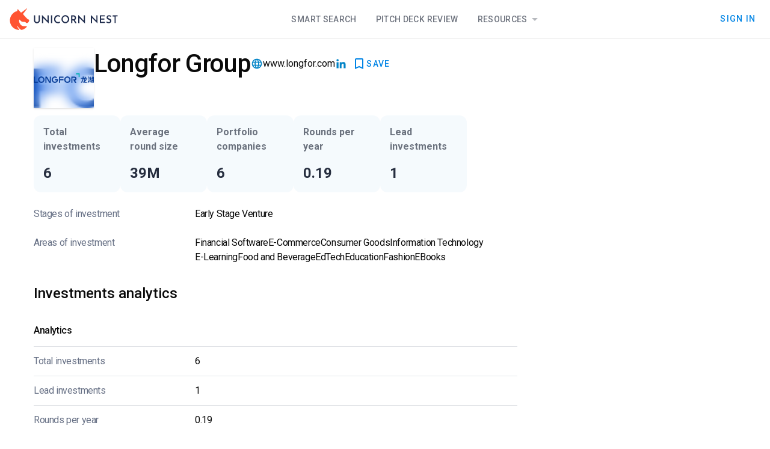

--- FILE ---
content_type: text/html
request_url: https://unicorn-nest.com/funds/longfor-group/
body_size: 16638
content:
<!doctype html>
<html lang="en">
<head>
    <meta charset="utf-8"/>

    <!-- Google Tag Manager -->
    <script>(function(w, d, s, l, i) {
        w[l] = w[l] || [];
        w[l].push({
            'gtm.start':
                new Date().getTime(), event: 'gtm.js'
        });
        var f = d.getElementsByTagName(s)[0],
            j = d.createElement(s), dl = l != 'dataLayer' ? '&l=' + l : '';
        j.async = true;
        j.src =
            'https://www.googletagmanager.com/gtm.js?id=' + i + dl;
        f.parentNode.insertBefore(j, f);
    })(window, document, 'script', 'dataLayer', 'GTM-PL66BXD3');</script>
    <!-- End Google Tag Manager -->

    <link rel="icon" href="../../favicon.png"/>
    <meta name="viewport" content="width=device-width, initial-scale=1"/>
    <link rel="preconnect" href="https://fonts.googleapis.com"/>
    <link rel="preconnect" href="https://fonts.gstatic.com" crossorigin/>
    <link
            href="https://fonts.googleapis.com/css2?family=Roboto+Mono:ital@0;1&family=Roboto:ital,wght@0,100;0,300;0,400;0,500;0,700;0,900;1,100;1,300;1,400;1,500;1,700;1,900&display=swap"
            rel="stylesheet"
    />
    <link
            href="https://fonts.googleapis.com/css2?family=Material+Icons&display=swap"
            rel="stylesheet"
    />
    <link
            href="https://fonts.googleapis.com/css2?family=Material+Symbols+Outlined"
            rel="stylesheet"
    />
    <link rel="stylesheet" href="/smui.css"/>

    
		<link href="../../_app/immutable/assets/0.Bn3VcPjl.css" rel="stylesheet">
		<link href="../../_app/immutable/assets/Header.CPhkQwI1.css" rel="stylesheet">
		<link href="../../_app/immutable/assets/6.C_iCpzsh.css" rel="stylesheet">
		<link href="../../_app/immutable/assets/PaywallCTABlock.DZMZJ877.css" rel="stylesheet">
		<link href="../../_app/immutable/assets/ShortLocationDisplay.Dzu-Cpbw.css" rel="stylesheet">
		<link href="../../_app/immutable/assets/UnlockEmailButton.xpUaV79p.css" rel="stylesheet">
		<link href="../../_app/immutable/assets/KeyPersonsListTable.DjKm1AIF.css" rel="stylesheet">
		<link href="../../_app/immutable/assets/51.DuRVZ9nN.css" rel="stylesheet"><!--[--><meta name="facebook-domain-verification" content="2dlzr8jdf69pfdfiq5q49soavkmj8w"/><!--]--><!--[--><link rel="canonical" href="https://unicorn-nest.com/funds/longfor-group/"/><!--]--><!--[--><!--[--><!----><script type="application/ld+json">{"@context":"https://schema.org","@type":"WebSite","@id":"https://unicorn-nest.com/#website","url":"https://unicorn-nest.com/","name":"Unicorn Nest","description":"","mainEntity":{"@type":"Organization","@id":"https://unicorn-nest.com/#organization","name":"Unicorn Nest","url":"https://unicorn-nest.com/","sameAs":["https://www.facebook.com/Unicorn-Nest-119931749393338/","https://www.linkedin.com/company/unicorn-nest-inc/","https://twitter.com/nestunicorn"],"contactPoint":{"@type":"ContactPoint","contactType":"customer support","email":"support@unicorn-nest.com","url":"https://unicorn-nest.com/"},"logo":{"@type":"ImageObject","@id":"https://unicorn-nest.com/#logo","inLanguage":"en-US","url":"https://un-website-static.fra1.cdn.digitaloceanspaces.com/wp-content/uploads/2019/12/ms-icon-310x310-2.png","contentUrl":"https://un-website-static.fra1.cdn.digitaloceanspaces.com/wp-content/uploads/2019/12/ms-icon-310x310-2.png","width":"310","height":"310","caption":"Unicorn Nest"},"image":{"@id":"https://unicorn-nest.com/#logo"}},"publisher":{"@id":"https://unicorn-nest.com/#organization"},"inLanguage":"en-US"}</script><!----><!--]--><!--]--><!--[--><!--[--><!----><script type="application/ld+json">{"@context":"https://schema.org","@type":"WebPage","mainEntity":{"@type":"Organization","name":"Longfor Group","description":"","url":"https://unicorn-nest.com/funds/longfor-group/","image":"https://un-website-static.fra1.cdn.digitaloceanspaces.com/wp-content/uploads/2021/11/Longfor-Group.png"}}</script><!----><!--]--><!--]--><!--[--><!--]--><title>Longfor Group – Investors Database – Unicorn Nest</title>
</head>
<body data-sveltekit-preload-data="hover">

<!-- Google Tag Manager (noscript) -->
<noscript>
    <iframe src="https://www.googletagmanager.com/ns.html?id=GTM-PL66BXD3"
            height="0" width="0" style="display:none;visibility:hidden"></iframe>
</noscript>
<!-- End Google Tag Manager (noscript) -->

<div style="display: contents"><!--[--><!--[--><!----><!----> <!----> <!--[!--><!--]--> <!--[--><!----><div class="min-h-full page svelte-11ik7ce"><header class="h-16 z-20"><div class="h-16 w-full flex flex-row md:flex-row border-b border-slate-900/opacity-5 bg-white gap-3 px-4"><div class="flex flex-row items-center justify-between h-full w-full md:w-auto"><!--[!--><a href="/" aria-label="Go to Homepage"><svg width="180" height="36" viewBox="0 0 180 36" xmlns="http://www.w3.org/2000/svg"><title>Unicorn Nest Logo</title><g><rect width="179" height="36" transform="translate(0.5)" fill="white" fill-opacity="0.01"></rect><path fill-rule="evenodd" clip-rule="evenodd" d="M12.5502 29.5355C12.4821 29.192 12.8906 28.9859 13.0948 29.2607C14.3203 31.3217 16.4988 34.001 18.8136 35.4438C18.8816 35.5125 19.0178 35.5812 19.0859 35.5812C19.3582 35.7186 19.7667 35.7873 20.039 35.7186C21.2644 35.4438 22.3537 35.0316 23.443 34.5506C24.7365 33.8636 25.962 33.0392 27.0512 32.1461C27.5278 31.7339 28.0724 31.253 28.4809 30.7034C28.8894 30.2912 28.549 29.5355 27.9363 29.5355C26.3024 29.6042 24.6004 29.6042 22.9664 29.4668C21.9452 29.3981 20.924 29.0546 20.039 28.505C19.0178 27.8867 18.1327 27.0623 17.52 26.0318C16.7031 24.7264 15.9542 23.2837 15.7499 21.7036C15.6138 20.9479 15.5457 19.9861 15.8861 19.2991C16.0903 18.7495 16.7031 18.6121 17.1796 19.0243C17.3839 19.2304 17.52 19.5052 17.6562 19.7113C18.337 20.8105 19.4263 21.7723 20.7198 21.9784C21.8091 22.1845 22.558 22.3906 23.6472 22.3219C24.6004 22.2532 25.3492 22.3219 26.1662 22.9402C27.3236 23.7646 28.0724 24.9325 29.7064 24.1768C30.5914 23.7646 31.2041 22.9402 31.7488 22.1158C32.6338 20.6731 33.1104 18.7495 30.9999 18.2686C30.3191 18.1312 29.5702 17.5816 29.0256 17.032C27.3236 15.177 23.8515 11.3298 22.558 9.95578C22.2856 9.61227 22.2856 9.20007 22.4899 8.85657C23.1026 8.10086 24.1238 6.72684 24.6004 6.17724C26.0981 4.18492 27.732 2.05519 28.9575 0.475074C29.1617 0.200271 28.8213 -0.143233 28.549 0.0628692C26.847 1.29948 24.328 3.2918 22.1495 4.87192C21.2644 5.55893 20.4475 6.10854 19.8348 6.58944C19.7667 6.58944 19.7667 6.65814 19.6986 6.65814C19.2901 6.93295 18.7455 6.86424 18.4051 6.52074L18.337 6.45204L14.2522 1.78039C13.8437 1.29948 13.0267 1.50559 12.8906 2.19259L12.6183 4.32232C12.6183 4.32232 12.6183 4.39102 12.5502 4.39102C11.6651 4.59712 10.8482 4.94062 10.0312 5.28413C9.82698 5.35283 9.69082 5.42153 9.55466 5.49023C9.4185 5.55893 9.28233 5.62763 9.14617 5.69633H9.0781C8.73769 5.83373 8.46537 6.03983 8.12497 6.24594C3.56361 9.13137 0.5 14.2152 0.5 19.9861C0.5 20.1922 0.5 20.3983 0.5 20.6044C0.56808 22.1158 0.840401 23.5585 1.24888 24.9325C2.33816 28.2989 4.51673 31.1843 7.37609 33.1766C10.3035 34.9629 13.7075 35.7186 15.4776 35.9934C15.8861 36.0621 16.0903 35.5812 15.8861 35.3064C14.8649 34.0697 13.1629 31.6652 12.5502 29.5355Z" fill="#FF5432"></path><path d="M42.4392 19.8308C42.4392 20.3333 42.5777 20.8359 42.8548 21.2667C43.1318 21.6974 43.4781 22.0564 43.8936 22.2718C44.3092 22.559 44.794 22.6308 45.348 22.6308C45.9021 22.6308 46.3869 22.4872 46.8717 22.2718C47.2872 21.9846 47.6335 21.6974 47.9106 21.2667C48.1876 20.8359 48.3261 20.3333 48.3261 19.8308V11.7897C48.3261 11.6462 48.4646 11.5026 48.6031 11.5026H49.9883C50.1268 11.5026 50.2653 11.6462 50.2653 11.7897V19.9026C50.2653 20.8359 50.0575 21.6974 49.5727 22.4154C49.1572 23.1333 48.5339 23.7077 47.8413 24.1385C47.0795 24.4974 46.2484 24.7128 45.348 24.7128C44.4477 24.7128 43.6166 24.4974 42.8548 24.1385C42.0929 23.7077 41.5389 23.1333 41.1233 22.4154C40.7078 21.6974 40.5 20.8359 40.5 19.9026V11.7897C40.5 11.6462 40.6385 11.5026 40.777 11.5026H42.1622C42.3007 11.5026 42.4392 11.6462 42.4392 11.7897V19.8308ZM64.8787 25L56.2907 16.3846C56.083 16.1692 55.7367 16.3128 55.7367 16.6L55.8059 24.2103C55.8059 24.3538 55.6674 24.4974 55.5289 24.4974H54.0745C53.936 24.4974 53.7975 24.3538 53.7975 24.2103V11H53.936L62.4547 19.759C62.6624 19.9744 63.0087 19.8308 63.0087 19.5436V11.7897C63.0087 11.6462 63.1472 11.5026 63.2858 11.5026H64.6709C64.8094 11.5026 64.9479 11.6462 64.9479 11.7897L64.8787 25ZM69.1034 11.4308H70.4885C70.6271 11.4308 70.7656 11.5744 70.7656 11.7179V24.1385C70.7656 24.2821 70.6271 24.4256 70.4885 24.4256H69.1034C68.9649 24.4256 68.8264 24.2821 68.8264 24.1385V11.7897C68.7571 11.5744 68.8956 11.4308 69.1034 11.4308ZM83.9938 23.4923C83.786 23.6359 83.509 23.7795 83.1627 23.9949C82.8164 24.2103 82.4009 24.3538 81.8468 24.4974C81.362 24.641 80.8079 24.7128 80.1846 24.641C79.215 24.641 78.3147 24.4256 77.5528 24.0667C76.791 23.7077 76.0984 23.2051 75.5443 22.6308C74.9903 21.9846 74.5747 21.3385 74.2977 20.5487C74.0207 19.759 73.8822 18.8974 73.8822 18.0359C73.8822 17.0308 74.0207 16.1692 74.367 15.3077C74.644 14.4462 75.1288 13.8 75.6136 13.1538C76.1677 12.5077 76.791 12.0769 77.5528 11.7179C78.3147 11.359 79.1457 11.2154 80.0461 11.2154C80.8772 11.2154 81.5698 11.359 82.1931 11.5744C82.7471 11.7179 83.1627 11.9333 83.5782 12.1487C83.7167 12.2205 83.786 12.4359 83.7167 12.5795L83.1627 13.9436C83.0934 14.159 82.8857 14.159 82.7471 14.0872C82.4701 13.9436 82.1931 13.8 81.8468 13.5846C81.2235 13.2974 80.5309 13.2256 79.6998 13.2974C79.4228 13.2974 79.1457 13.3692 78.938 13.5128C77.8991 13.9436 77.1373 14.5897 76.5832 15.5949C76.2369 16.3128 76.0292 17.1026 76.0292 17.9641C76.0292 18.8974 76.1677 19.6872 76.5832 20.4051C76.9295 21.1231 77.4143 21.6974 78.1069 22.0564C78.7302 22.4154 79.492 22.6308 80.3924 22.6308C81.085 22.6308 81.639 22.559 82.1238 22.3436C82.4701 22.2 82.7471 22.0564 83.0242 21.841C83.1627 21.6974 83.3705 21.7692 83.4397 21.9846L83.9938 23.4923ZM86.21 17.9641C86.21 17.0308 86.3485 16.1692 86.6948 15.3795C87.0411 14.5897 87.5259 13.8718 88.08 13.2256C88.7033 12.5795 89.3266 12.1487 90.1577 11.7897C90.9195 11.4308 91.7506 11.2154 92.651 11.2154C93.5513 11.2154 94.3824 11.4308 95.1443 11.7897C95.9061 12.1487 96.5987 12.6513 97.222 13.2256C97.8453 13.8 98.2608 14.5179 98.6071 15.3795C98.9534 16.1692 99.1612 17.0308 99.1612 17.9641C99.1612 18.8974 99.0227 19.759 98.6071 20.5487C98.2608 21.3385 97.776 22.0564 97.222 22.6308C96.6679 23.2769 95.9753 23.7077 95.1443 24.0667C94.3824 24.4256 93.5513 24.5692 92.651 24.5692C91.7506 24.5692 90.9195 24.4256 90.1577 24.0667C89.3959 23.7077 88.7033 23.2769 88.08 22.6308C87.5259 22.0564 87.0411 21.3385 86.6948 20.5487C86.4178 19.8308 86.21 18.8974 86.21 17.9641ZM88.2878 17.9641C88.2878 18.8256 88.4955 19.6154 88.8418 20.3333C89.2574 21.0513 89.7422 21.5538 90.4347 21.9846C91.1273 22.4154 91.8891 22.6308 92.651 22.6308C93.4821 22.6308 94.1746 22.4154 94.798 21.9846C95.4213 21.5538 95.9753 20.9795 96.3216 20.3333C96.7372 19.6154 96.945 18.8256 96.945 17.9641C96.945 17.1026 96.7372 16.3128 96.3216 15.5949C95.9061 14.8769 95.4213 14.3026 94.7287 13.8718C94.0361 13.441 93.3436 13.2256 92.5125 13.2256C91.6814 13.2256 90.9888 13.441 90.2962 13.8718C89.6729 14.3026 89.1188 14.8769 88.7033 15.5949C88.4955 16.3128 88.2878 17.1026 88.2878 17.9641ZM105.741 11.4308C106.641 11.4308 107.472 11.5744 108.165 11.9333C108.857 12.2205 109.411 12.7231 109.758 13.3692C110.173 14.0154 110.381 14.7333 110.381 15.5949C110.381 16.3128 110.242 17.0308 109.896 17.7487C109.619 18.3949 109.204 18.8256 108.58 19.2564C108.442 19.3282 108.372 19.5436 108.442 19.6872L111.074 23.9949C111.212 24.2103 111.074 24.4974 110.796 24.4974H109.204C109.065 24.4974 108.996 24.4256 108.927 24.3538L106.156 19.9744C106.087 19.9744 106.018 19.9744 105.948 19.9744H104.494C104.356 19.9744 104.217 20.118 104.217 20.2615V24.1385C104.217 24.2821 104.078 24.4256 103.94 24.4256H102.555C102.416 24.4256 102.278 24.2821 102.278 24.1385V11.7897C102.278 11.6462 102.416 11.5026 102.555 11.5026H105.741V11.4308ZM106.018 17.9641C106.641 17.9641 107.057 17.8205 107.403 17.6051C107.749 17.3179 107.957 17.0308 108.095 16.7436C108.234 16.3846 108.303 16.0256 108.303 15.7385C108.303 15.4513 108.234 15.1641 108.095 14.8051C107.957 14.4462 107.749 14.159 107.403 13.8718C107.057 13.5846 106.641 13.441 106.018 13.441H104.494C104.356 13.441 104.217 13.5846 104.217 13.7282V17.6051C104.217 17.7487 104.356 17.8923 104.494 17.8923H106.018V17.9641ZM125.202 25L116.614 16.3846C116.406 16.1692 116.06 16.3128 116.06 16.6L116.129 24.2103C116.129 24.3538 115.991 24.4974 115.852 24.4974H114.398C114.259 24.4974 114.121 24.3538 114.121 24.2103V11H114.19L122.709 19.759C122.917 19.9744 123.263 19.8308 123.263 19.5436V11.7897C123.263 11.6462 123.401 11.5026 123.54 11.5026H124.925C125.064 11.5026 125.202 11.6462 125.202 11.7897V25ZM146.049 25L137.461 16.3846C137.253 16.1692 136.907 16.3128 136.907 16.6L136.976 24.2103C136.976 24.3538 136.837 24.4974 136.699 24.4974H135.244C135.106 24.4974 134.967 24.3538 134.967 24.2103V11H135.106L143.625 19.759C143.832 19.9744 144.179 19.8308 144.179 19.5436V11.7897C144.179 11.6462 144.317 11.5026 144.456 11.5026H145.841C145.979 11.5026 146.118 11.6462 146.118 11.7897L146.049 25ZM150.204 11.4308H157.961C158.099 11.4308 158.238 11.5744 158.238 11.7179V13.0821C158.238 13.2256 158.099 13.3692 157.961 13.3692H152.213C152.074 13.3692 151.935 13.5128 151.935 13.6564V16.5282C151.935 16.6718 152.074 16.8154 152.213 16.8154H157.268C157.407 16.8154 157.545 16.959 157.545 17.1026V18.4667C157.545 18.6103 157.407 18.7538 157.268 18.7538H152.213C152.074 18.7538 151.935 18.8974 151.935 19.041V21.9846C151.935 22.1282 152.074 22.2718 152.213 22.2718H158.169C158.307 22.2718 158.446 22.4154 158.446 22.559V23.9231C158.446 24.0667 158.307 24.2103 158.169 24.2103H150.204C150.066 24.2103 149.927 24.0667 149.927 23.9231V11.7897C149.927 11.5744 150.066 11.4308 150.204 11.4308ZM168.419 13.8C168.35 13.9436 168.142 14.0154 168.003 13.9436C167.657 13.7282 167.241 13.5846 166.826 13.441C166.341 13.2974 165.856 13.1538 165.371 13.1538C164.748 13.1538 164.263 13.2974 163.848 13.5846C163.502 13.8718 163.294 14.2308 163.294 14.7333C163.294 15.0923 163.432 15.3795 163.709 15.6667C163.986 15.9538 164.263 16.1692 164.679 16.3846C165.094 16.6 165.51 16.7436 165.926 16.959C166.41 17.1744 166.895 17.3897 167.38 17.6769C167.865 17.9641 168.28 18.3231 168.557 18.8256C168.904 19.3282 169.042 19.9744 169.042 20.8359C169.042 21.4821 168.904 22.1282 168.557 22.7026C168.211 23.2769 167.726 23.7077 167.103 24.0667C166.48 24.4256 165.718 24.5692 164.817 24.5692C164.056 24.5692 163.294 24.4256 162.532 24.2103C161.909 23.9949 161.355 23.7077 160.8 23.3487C160.662 23.2769 160.593 23.0615 160.731 22.918L161.355 21.841C161.424 21.6974 161.632 21.6256 161.77 21.7692C162.116 21.9846 162.532 22.2 163.017 22.4154C163.571 22.6308 164.125 22.7744 164.679 22.7744C165.025 22.7744 165.371 22.7026 165.718 22.6308C166.064 22.4872 166.341 22.3436 166.618 22.0564C166.895 21.7692 166.964 21.4103 166.964 20.9795C166.964 20.6205 166.826 20.2615 166.687 20.0462C166.48 19.759 166.203 19.5436 165.856 19.4C165.51 19.1846 165.164 19.041 164.748 18.8256C164.333 18.6821 163.986 18.4667 163.502 18.3231C163.086 18.1077 162.74 17.8923 162.393 17.6051C162.047 17.3179 161.77 16.959 161.562 16.5282C161.355 16.0974 161.216 15.5949 161.216 15.0205C161.216 14.3026 161.355 13.6564 161.701 13.1538C162.047 12.5795 162.463 12.2205 163.017 11.8615C163.571 11.5744 164.263 11.359 165.025 11.359C165.926 11.359 166.687 11.5026 167.311 11.7179C167.865 11.9333 168.35 12.0769 168.765 12.3641C168.904 12.4359 168.973 12.6513 168.904 12.7949L168.419 13.8ZM171.397 11.4308H179.223C179.361 11.4308 179.5 11.5744 179.5 11.7179V13.0821C179.5 13.2256 179.361 13.3692 179.223 13.3692H176.591C176.453 13.3692 176.314 13.5128 176.314 13.6564V24.0667C176.314 24.2103 176.176 24.3538 176.037 24.3538H174.652C174.513 24.3538 174.375 24.2103 174.375 24.0667V13.8C174.375 13.6564 174.236 13.5128 174.098 13.5128H171.535C171.397 13.5128 171.258 13.3692 171.258 13.2256V11.8615C171.12 11.5744 171.258 11.4308 171.397 11.4308Z" fill="#001034" fill-opacity="0.87"></path></g></svg><!----></a><!----><!--]--><!----></div> <div class="hidden md:flex flex-grow justify-center"><div class="nav-block pointer-events-auto svelte-1xu1z82 nav-horizontal"><!--[--><!--[--><!--[!--><!--]--><!--]--><!--[--><!--[--><a class="nav-item" href="/search/">Smart Search</a><!--]--><!--]--><!--[--><!--[--><a class="nav-item" href="/deck-review/">Pitch Deck Review</a><!--]--><!--]--><!--[!--><!--[!--><!--$s1--><!--[--><a class="nav-item active:ring-0 ring-0" href="/blog/" id="bits-s1" aria-haspopup="dialog" aria-expanded="false" data-state="closed" data-popover-trigger="" type="button">Resources <svg width="21" height="20" viewBox="0 0 21 20" xmlns="http://www.w3.org/2000/svg" class="w-6 h-6 fill-slate-900 opacity-30 inline-block"><!--[!--><path d="M6.3335 8.33331L10.5002 12.5L14.6668 8.33331H6.3335Z"></path><!--]--></svg><!----></a><!----><!--]--><!----><!----> <!----><!--[!--><!--]--><!----><!----><!----><!----><!--]--><!--]--><!--]--></div><!----></div> <!--[!--><!--]--> <div class="hidden md:flex items-center justify-end gap-3 flex-shrink"><!--[!--><!----><!--[!--><!--[!--><!----><a class="mdc-button" style="" action="close" secondary="false" href="/signin/"><div class="mdc-button__ripple"></div> <!---->Sign In<!----><!--[!--><!--]--><!----><!----></a><!----><!--]--><!--]--><!----><!--]--></div> <div class="md:hidden flex items-center"><!----><!--[!--><!--[!--><!----><button class="mdc-button p-0 min-w-0" style="" action="close" secondary="false" title="Open navigation"><div class="mdc-button__ripple"></div> <svg width="48" height="48" viewBox="0 0 48 48" fill="#001034" fill-opacity="0.87" xmlns="http://www.w3.org/2000/svg"><path d="M16 27H32V25H16V27ZM16 31H32V29H16V31ZM16 23H32V21H16V23ZM16 17V19H32V17H16Z"></path><path d="M31 18.41L29.59 17L24 22.59L18.41 17L17 18.41L22.59 24L17 29.59L18.41 31L24 25.41L29.59 31L31 29.59L25.41 24L31 18.41Z" class="hidden"></path></svg><!----><!--[!--><!--]--><!----><!----></button><!----><!--]--><!--]--><!----><!----></div> <div class="md:hidden fixed flex mt-16 top-0 left-0 right-0 bottom-0 z-20 flex-row justify-end bg-black bg-opacity-50 overflow-auto transition-all overscroll-none pointer-events-none opacity-0" role="navigation"><div class="z-20 h-full overflow-auto w-full sm:max-w-[372px] bg-white border border-slate-900 border-opacity-10 transition-transform translate-x-full" role="navigation"><div class="h-fit pointer-events-auto flex flex-col"><div class="nav-block pointer-events-auto svelte-1xu1z82 nav-vertical"><!--[--><!--[--><!--[!--><!--]--><!--]--><!--[--><!--[--><a class="nav-item" href="/search/">Smart Search</a><!--]--><!--]--><!--[--><!--[--><a class="nav-item" href="/deck-review/">Pitch Deck Review</a><!--]--><!--]--><!--[!--><!--[--><div class="nav-item !flex-col !w-full"><a href="/blog/" class="flex flex-row w-full justify-between">Resources <svg width="21" height="20" viewBox="0 0 21 20" xmlns="http://www.w3.org/2000/svg" class="w-6 h-6 fill-slate-900 opacity-30 inline-block"><!--[!--><path d="M6.3335 8.33331L10.5002 12.5L14.6668 8.33331H6.3335Z"></path><!--]--></svg><!----></a> <div class="normal-case flex !flex-col w-full text-left overflow-hidden box-border rounded transition-all svelte-14qj404 closed"><!--[--><div class="px-4 pb-1.5 text-sm opacity-60 tracking-tight text-mainText"><div class="font-semibold leading-snug">Blog</div> <span class="font-normal leading-tight">Insights and updates from across the team</span></div> <!--[--><!----><a class="s-menu-item  svelte-1otkcis" href="/blog/"><!---->All posts<!----><!----></a><!----><!----><a class="s-menu-item  svelte-1otkcis" href="/ratings-lists/"><!---->Rating &amp; lists<!----><!----></a><!----><!----><a class="s-menu-item  svelte-1otkcis" href="/media/analytics/"><!---->Analytics<!----><!----></a><!----><!----><a class="s-menu-item  svelte-1otkcis" href="/media/interviews/"><!---->Interviews<!----><!----></a><!----><!--]--> <!--[--><div class="divider svelte-xli5r4"></div><!--]--><div class="px-4 pb-1.5 text-sm opacity-60 tracking-tight text-mainText"><div class="font-semibold leading-snug">Database</div> <span class="font-normal leading-tight">Data of available investors collected since 2000</span></div> <!--[--><!----><a class="s-menu-item  svelte-1otkcis" href="/funds/"><!---->FREE Investor Database<!----><!----></a><!----><!--]--> <!--[!--><!--]--><!--]--><!----></div><!----></div><!--]--><!--]--><!--]--></div><!----> <div class="divider svelte-xli5r4"></div><!----> <!--[!--><!----><button class="s-menu-item  svelte-1otkcis"><!---->Sign In<!----><!----></button><!----><!--]--><!----></div></div></div></div></header><!----> <main class="flex-grow"><!--[!--><!----><!----> <!----> <!----> <div class="max-w-[1200px] w-full flex flex-col m-auto pt-[16px] pl-[16px] pr-[16px] box-border"><div class="grid grid-cols-[1fr,320px] gap-11"><div class="flex flex-col gap-8"><!--[!--><!--[--><div class="flex flex-col md:flex-row"><div class="flex-grow flex flex-row gap-4 md:gap-5"><!--[--><div class="w-[40px] h-[40px] md:w-[100px] md:h-[100px] shadow border-gray-50 bg-cover bg-center order-2 md:order-1" style="background-image: url('https://un-website-static.fra1.cdn.digitaloceanspaces.com/wp-content/uploads/2021/11/Longfor-Group.png')"><div class="grid items-center justify-center w-full h-full overflow-hidden" style="backdrop-filter: brightness(150%) blur(10px);"><object data="https://un-website-static.fra1.cdn.digitaloceanspaces.com/wp-content/uploads/2021/11/Longfor-Group.png" type="image/png" class="h-auto w-full" title="Longfor Group Logo"></object></div></div><!--]--> <div class="flex-grow min-h-[100px] flex flex-col justify-between order-1 md:order-2"><div class="flex flex-row gap-x-3 items-center flex-wrap"><h1 class="text-3xl md:text-[42px] leading-[52px] font-medium tracking-tight">Longfor Group</h1> <div class="flex flex-row gap-3 items-center flex-grow"><!--[!--><!--]--> <!--[--><div class="investor-link svelte-1vmm9he"><svg width="20" height="20" viewBox="0 0 20 20" xmlns="http://www.w3.org/2000/svg"><path d="M9.9915 1.66668C5.3915 1.66668 1.6665 5.40001 1.6665 10C1.6665 14.6 5.3915 18.3333 9.9915 18.3333C14.5998 18.3333 18.3332 14.6 18.3332 10C18.3332 5.40001 14.5998 1.66668 9.9915 1.66668ZM15.7665 6.66668H13.3082C13.0415 5.62501 12.6582 4.62501 12.1582 3.70001C13.6915 4.22501 14.9665 5.29168 15.7665 6.66668ZM9.99984 3.36668C10.6915 4.36668 11.2332 5.47501 11.5915 6.66668H8.40817C8.7665 5.47501 9.30817 4.36668 9.99984 3.36668ZM3.54984 11.6667C3.4165 11.1333 3.33317 10.575 3.33317 10C3.33317 9.42501 3.4165 8.86668 3.54984 8.33335H6.3665C6.29984 8.88335 6.24984 9.43335 6.24984 10C6.24984 10.5667 6.29984 11.1167 6.3665 11.6667H3.54984ZM4.23317 13.3333H6.6915C6.95817 14.375 7.3415 15.375 7.8415 16.3C6.30817 15.775 5.03317 14.7167 4.23317 13.3333ZM6.6915 6.66668H4.23317C5.03317 5.28335 6.30817 4.22501 7.8415 3.70001C7.3415 4.62501 6.95817 5.62501 6.6915 6.66668ZM9.99984 16.6333C9.30817 15.6333 8.7665 14.525 8.40817 13.3333H11.5915C11.2332 14.525 10.6915 15.6333 9.99984 16.6333ZM11.9498 11.6667H8.04984C7.97484 11.1167 7.9165 10.5667 7.9165 10C7.9165 9.43335 7.97484 8.87501 8.04984 8.33335H11.9498C12.0248 8.87501 12.0832 9.43335 12.0832 10C12.0832 10.5667 12.0248 11.1167 11.9498 11.6667ZM12.1582 16.3C12.6582 15.375 13.0415 14.375 13.3082 13.3333H15.7665C14.9665 14.7083 13.6915 15.775 12.1582 16.3ZM13.6332 11.6667C13.6998 11.1167 13.7498 10.5667 13.7498 10C13.7498 9.43335 13.6998 8.88335 13.6332 8.33335H16.4498C16.5832 8.86668 16.6665 9.42501 16.6665 10C16.6665 10.575 16.5832 11.1333 16.4498 11.6667H13.6332Z"></path></svg><!----> <a href="http://www.longfor.com/" target="_blank" rel="nofollow noopener external" class="svelte-1vmm9he">www.longfor.com</a></div><!--]--> <!--[--><div class="investor-link svelte-1vmm9he"><a href="https://www.linkedin.com/company/longfor-properties" target="_blank" rel="nofollow noopener external" class="svelte-1vmm9he"><svg width="20" height="20" viewBox="0 0 20 20" xmlns="http://www.w3.org/2000/svg"><path d="M4.15243 5.99899C5.15943 5.99899 5.97577 5.18266 5.97577 4.17566C5.97577 3.16866 5.15943 2.35233 4.15243 2.35233C3.14544 2.35233 2.3291 3.16866 2.3291 4.17566C2.3291 5.18266 3.14544 5.99899 4.15243 5.99899Z"></path><path d="M7.69744 7.38066V17.4965H10.8383V12.494C10.8383 11.174 11.0866 9.89566 12.7233 9.89566C14.3374 9.89566 14.3574 11.4048 14.3574 12.5773V17.4973H17.4999V11.9498C17.4999 9.22482 16.9133 7.13066 13.7283 7.13066C12.1991 7.13066 11.1741 7.96983 10.7549 8.76399H10.7124V7.38066H7.69744ZM2.5791 7.38066H5.72493V17.4965H2.5791V7.38066Z"></path></svg><!----></a></div><!--]--> <!--[!--><!--]--> <div class="flex-grow place-content-end flex flex-row"><!----><!--[!--><!--[!--><!----><button class="mdc-button gap-2 fill-primaryLink" style="" action="close" secondary="false" title="Save to Dashboard"><div class="mdc-button__ripple"></div> <svg width="24" height="24" viewBox="0 0 24 24" xmlns="http://www.w3.org/2000/svg"><!--[!--><path d="M17 3H7C5.9 3 5.01 3.9 5.01 5L5 21L12 18L19 21V5C19 3.9 18.1 3 17 3ZM17 18L12 15.82L7 18V5H17V18Z"></path><!--]--></svg><!--[--><!--[!--><!--[!-->SAVE<!--]--><!--]--><!--]--><!----><!--[!--><!--]--><!----><!----></button><!----><!--]--><!--]--><!----><!----> <!----><!--[!--><!--]--><!----><!----><!----><!----><!----></div></div></div> <div class="flex flex-row flex-wrap gap-2"><!----></div></div></div></div><!--]--><!--]--> <div class="flex flex-row flex-wrap gap-1.5 sm:gap-3 my-1.5 sm:my-3 *:max-w-[180px] sm:*:max-w-none"><!--[--><!--[--><div class="p-4 rounded-xl flex flex-col justify-between bg-sky-600 bg-opacity-[0.04] w-36 sm:h-32 min-h-28 "><div class="text-base font-semibold leading-normal tracking-normal text-slate-900 text-opacity-60">Total investments</div> <p class="text-2xl leading-[32px] font-semibold text-slate-900 text-opacity-90"><!--[-->6<!--]--></p> <!--[!--><!--]--></div><!--]--><!----> <!--[--><div class="p-4 rounded-xl flex flex-col justify-between bg-sky-600 bg-opacity-[0.04] w-36 sm:h-32 min-h-28 "><div class="text-base font-semibold leading-normal tracking-normal text-slate-900 text-opacity-60">Average round size</div> <p class="text-2xl leading-[32px] font-semibold text-slate-900 text-opacity-90"><!--[-->39M<!--]--></p> <!--[!--><!--]--></div><!--]--><!----> <!--[--><div class="p-4 rounded-xl flex flex-col justify-between bg-sky-600 bg-opacity-[0.04] w-36 sm:h-32 min-h-28 "><div class="text-base font-semibold leading-normal tracking-normal text-slate-900 text-opacity-60">Portfolio companies</div> <p class="text-2xl leading-[32px] font-semibold text-slate-900 text-opacity-90"><!--[-->6<!--]--></p> <!--[!--><!--]--></div><!--]--><!----> <!--[--><div class="p-4 rounded-xl flex flex-col justify-between bg-sky-600 bg-opacity-[0.04] w-36 sm:h-32 min-h-28 "><div class="text-base font-semibold leading-normal tracking-normal text-slate-900 text-opacity-60">Rounds per year</div> <p class="text-2xl leading-[32px] font-semibold text-slate-900 text-opacity-90"><!--[-->0.19<!--]--></p> <!--[!--><!--]--></div><!--]--><!----> <!--[--><div class="p-4 rounded-xl flex flex-col justify-between bg-sky-600 bg-opacity-[0.04] w-36 sm:h-32 min-h-28 "><div class="text-base font-semibold leading-normal tracking-normal text-slate-900 text-opacity-60">Lead investments</div> <p class="text-2xl leading-[32px] font-semibold text-slate-900 text-opacity-90"><!--[-->1<!--]--></p> <!--[!--><!--]--></div><!--]--><!----> <!--[!--><!--]--><!----> <!--[!--><!--]--><!----><!--]--></div> <div class="details svelte-kl1y35"><dl class="light svelte-bmjjqa"><!--[--><dt><!---->Stages of investment <!--[!--><!--]--><!----></dt> <dd class="tags-list"><!--[--><!--[--><span>Early Stage Venture</span><!--]--><!----><!--]--></dd><!--]--><!----> <!--[--><dt><!---->Areas of investment <!--[!--><!--]--><!----></dt> <dd class="tags-list"><!--[--><!--[--><span>Financial Software</span><span>E-Commerce</span><span>Consumer Goods</span><span>Information Technology</span><span>E-Learning</span><span>Food and Beverage</span><span>EdTech</span><span>Education</span><span>Fashion</span><span>EBooks</span><!--]--><!----><!--]--></dd><!--]--><!----><!----></dl><!----></div><!----> <!--[!--><!--]--><!----> <!--[!--><!--]--> <!--[--><div class="details svelte-kl1y35"><h2 class="svelte-p33k1z"><!---->Investments analytics<!----></h2><!----> <!--[!--><!--]--> <h3 class="svelte-p0wy1a"><!---->Analytics<!----></h3><!----> <dl class="svelte-bmjjqa"><!--[!--><!--]--><!----> <!--[--><dt><!---->Total investments <!--[!--><!--]--><!----></dt> <dd><!--[!-->6<!--]--></dd><!--]--><!----> <!--[--><dt><!---->Lead investments <!--[!--><!--]--><!----></dt> <dd><!--[!-->1<!--]--></dd><!--]--><!----> <!--[!--><!--]--><!----> <!--[--><dt><!---->Rounds per year <!--[!--><!--]--><!----></dt> <dd><!--[!-->0.19<!--]--></dd><!--]--><!----> <!--[!--><!--]--><!----> <!--[!--><!--]--><!----> <!--[!--><!--]--><!----> <!--[!--><!--]--><!----> <!--[--><dt><!---->Investments by industry <!--[!--><!--]--><!----></dt> <dd><!--[--><ul class="w-full flex flex-col gap-2"><!--[--><!--[--><li style="background: linear-gradient(to right, rgba(0,132,229,0.08) 100%, #FFFFFF 100%)" class="svelte-1i0s8e7"><!--[!--><u class="svelte-1i0s8e7">Food and Beverage</u> (2)<!--]--></li><!----><!--]--><!--[--><li style="background: linear-gradient(to right, rgba(0,132,229,0.08) 50%, #FFFFFF 50%)" class="svelte-1i0s8e7"><!--[!--><u class="svelte-1i0s8e7">E-Learning</u> (1)<!--]--></li><!----><!--]--><!--[--><li style="background: linear-gradient(to right, rgba(0,132,229,0.08) 50%, #FFFFFF 50%)" class="svelte-1i0s8e7"><!--[!--><u class="svelte-1i0s8e7">EBooks</u> (1)<!--]--></li><!----><!--]--><!--[--><li style="background: linear-gradient(to right, rgba(0,132,229,0.08) 50%, #FFFFFF 50%)" class="svelte-1i0s8e7"><!--[!--><u class="svelte-1i0s8e7">EdTech</u> (1)<!--]--></li><!----><!--]--><!--[--><li style="background: linear-gradient(to right, rgba(0,132,229,0.08) 50%, #FFFFFF 50%)" class="svelte-1i0s8e7"><!--[!--><u class="svelte-1i0s8e7">Education</u> (1)<!--]--></li><!----><!--]--><!--]--> <!--[!--><!--]--> <!--[--><span role="button" class="text-primaryLink underline cursor-pointer"><!--[!--><!--[!-->Show 15 more<!--]--><!--]--></span><!--]--><!----></ul><!----><!--]--></dd><!--]--><!----> <!--[--><dt><!---->Investments by region <!--[!--><!--]--><!----></dt> <dd><!--[--><!--[--><!--[--><ul class="w-full flex flex-col gap-2"><!--[--><!--[--><li style="background: linear-gradient(to right, rgba(0,132,229,0.08) 100%, #FFFFFF 100%)" class="svelte-1i0s8e7"><!--[--><u>China</u> (6)<!----><!--]--></li><!----><!--]--><!--]--> <!--[!--><!--]--> <!--[!--><!--]--><!----></ul><!--]--><!--]--><!----><!--]--></dd><!--]--><!----> <!--[!--><!--]--><!----> <!--[--><dt><!---->Peak activity year <!--[!--><!--]--><!----></dt> <dd><!--[!-->2019<!--]--></dd><!--]--><!----> <!--[--><dt><!---->Number of Unicorns <!--[--><!--$s2--><!--[!--><button title="Information" id="bits-s2" aria-haspopup="dialog" aria-expanded="false" data-state="closed" data-popover-trigger="" type="button"><svg width="20" height="20" viewBox="0 0 20 20" xmlns="http://www.w3.org/2000/svg" class="svelte-1ggzkbi"><path d="M9.16699 5.83934H10.8337V7.506H9.16699V5.83934ZM9.16699 9.17267H10.8337V14.1727H9.16699V9.17267ZM10.0003 1.67267C5.40033 1.67267 1.66699 5.406 1.66699 10.006C1.66699 14.606 5.40033 18.3393 10.0003 18.3393C14.6003 18.3393 18.3337 14.606 18.3337 10.006C18.3337 5.406 14.6003 1.67267 10.0003 1.67267ZM10.0003 16.6727C6.32533 16.6727 3.33366 13.681 3.33366 10.006C3.33366 6.331 6.32533 3.33934 10.0003 3.33934C13.6753 3.33934 16.667 6.331 16.667 10.006C16.667 13.681 13.6753 16.6727 10.0003 16.6727Z"></path></svg><!----></button><!--]--><!----><!----> <!----><!--[!--><!--]--><!----><!----><!----><!----><!--]--><!----></dt> <dd><!--[!-->1<!--]--></dd><!--]--><!----> <!--[--><dt><!---->Number of Decacorns <!--[--><!--$s3--><!--[!--><button title="Information" id="bits-s3" aria-haspopup="dialog" aria-expanded="false" data-state="closed" data-popover-trigger="" type="button"><svg width="20" height="20" viewBox="0 0 20 20" xmlns="http://www.w3.org/2000/svg" class="svelte-1ggzkbi"><path d="M9.16699 5.83934H10.8337V7.506H9.16699V5.83934ZM9.16699 9.17267H10.8337V14.1727H9.16699V9.17267ZM10.0003 1.67267C5.40033 1.67267 1.66699 5.406 1.66699 10.006C1.66699 14.606 5.40033 18.3393 10.0003 18.3393C14.6003 18.3393 18.3337 14.606 18.3337 10.006C18.3337 5.406 14.6003 1.67267 10.0003 1.67267ZM10.0003 16.6727C6.32533 16.6727 3.33366 13.681 3.33366 10.006C3.33366 6.331 6.32533 3.33934 10.0003 3.33934C13.6753 3.33934 16.667 6.331 16.667 10.006C16.667 13.681 13.6753 16.6727 10.0003 16.6727Z"></path></svg><!----></button><!--]--><!----><!----> <!----><!--[!--><!--]--><!----><!----><!----><!----><!--]--><!----></dt> <dd><!--[!-->1<!--]--></dd><!--]--><!----> <!--[!--><!--]--><!----><!----></dl><!----> <!--[--><div class="flex flex-col gap-6 bg-[#ff5432] p-5 bg-contain svelte-wjffzo" style="background-position: left bottom, right bottom; background-size: auto, auto; background-repeat: no-repeat, no-repeat; background-image: url('[data-uri]'), url('[data-uri]');"><div class="body *:opacity-70 svelte-wjffzo"><!--[--><h2 class="svelte-wjffzo"><!--[!-->Discover reliable insights<!--]--></h2><!--]--> <!---->Leverage validated data, identify key contacts and secure funding opportunities for your
                        business.<!----></div> <!--[!--><div class="action svelte-wjffzo"><!--[--><!----><!--[!--><!--[!--><!----><a class="mdc-button mdc-button--raised action-button" style="" action="close" secondary="false" href="/signup/"><div class="mdc-button__ripple"></div> <!--[!-->Sign Up<!--]--><!----><!--[!--><!--]--><!----><!----></a><!----><!--]--><!--]--><!----><!--]--></div><!--]--></div><!----><!--]--><!----> <h3 class="svelte-p0wy1a"><!---->Quantitative data<!----></h3><!----> <dl class="svelte-bmjjqa"><!--[--><dt><!---->Avg. startup age at the time of investment <!--[--><!--$s4--><!--[!--><button title="Information" id="bits-s4" aria-haspopup="dialog" aria-expanded="false" data-state="closed" data-popover-trigger="" type="button"><svg width="20" height="20" viewBox="0 0 20 20" xmlns="http://www.w3.org/2000/svg" class="svelte-1ggzkbi"><path d="M9.16699 5.83934H10.8337V7.506H9.16699V5.83934ZM9.16699 9.17267H10.8337V14.1727H9.16699V9.17267ZM10.0003 1.67267C5.40033 1.67267 1.66699 5.406 1.66699 10.006C1.66699 14.606 5.40033 18.3393 10.0003 18.3393C14.6003 18.3393 18.3337 14.606 18.3337 10.006C18.3337 5.406 14.6003 1.67267 10.0003 1.67267ZM10.0003 16.6727C6.32533 16.6727 3.33366 13.681 3.33366 10.006C3.33366 6.331 6.32533 3.33934 10.0003 3.33934C13.6753 3.33934 16.667 6.331 16.667 10.006C16.667 13.681 13.6753 16.6727 10.0003 16.6727Z"></path></svg><!----></button><!--]--><!----><!----> <!----><!--[!--><!--]--><!----><!----><!----><!----><!--]--><!----></dt> <dd><!--[!-->8<!--]--></dd><!--]--><!----> <!--[--><dt><!---->Avg. valuation at time of investment <!--[!--><!--]--><!----></dt> <dd><!--[!-->368M<!--]--></dd><!--]--><!----> <!--[--><dt><!---->Group Appearance index <!--[!--><!--]--><!----></dt> <dd><!--[!-->0.83<!--]--></dd><!--]--><!----> <!--[!--><!--]--><!----> <!--[!--><!--]--><!----> <!--[!--><!--]--><!----> <!--[--><dt><!---->Strategy success index <!--[--><!--$s5--><!--[!--><button title="Information" id="bits-s5" aria-haspopup="dialog" aria-expanded="false" data-state="closed" data-popover-trigger="" type="button"><svg width="20" height="20" viewBox="0 0 20 20" xmlns="http://www.w3.org/2000/svg" class="svelte-1ggzkbi"><path d="M9.16699 5.83934H10.8337V7.506H9.16699V5.83934ZM9.16699 9.17267H10.8337V14.1727H9.16699V9.17267ZM10.0003 1.67267C5.40033 1.67267 1.66699 5.406 1.66699 10.006C1.66699 14.606 5.40033 18.3393 10.0003 18.3393C14.6003 18.3393 18.3337 14.606 18.3337 10.006C18.3337 5.406 14.6003 1.67267 10.0003 1.67267ZM10.0003 16.6727C6.32533 16.6727 3.33366 13.681 3.33366 10.006C3.33366 6.331 6.32533 3.33934 10.0003 3.33934C13.6753 3.33934 16.667 6.331 16.667 10.006C16.667 13.681 13.6753 16.6727 10.0003 16.6727Z"></path></svg><!----></button><!--]--><!----><!----> <!----><!--[!--><!--]--><!----><!----><!----><!----><!--]--><!----></dt> <dd><!--[!-->0.40<!--]--></dd><!--]--><!----><!----></dl><!----><!----></div><!--]--> <!--[--><!--[--><div class="flex flex-col gap-6 bg-[#ff5432] p-5 bg-contain svelte-wjffzo" style="background-position: left bottom, right bottom; background-size: auto, auto; background-repeat: no-repeat, no-repeat; background-image: url('[data-uri]'), url('[data-uri]');"><div class="body *:opacity-70 svelte-wjffzo"><!--[--><h2 class="svelte-wjffzo"><!--[!-->Need more data?<!--]--></h2><!--]--> <!----><p>Get access to full data about investors, including their team, contact information, and historic data.</p><!----><!----></div> <!--[!--><div class="action svelte-wjffzo"><!--[--><!----><!--[!--><!--[!--><!----><a class="mdc-button mdc-button--raised action-button" style="" action="close" secondary="false" href="/pricing/"><div class="mdc-button__ripple"></div> <!--[!-->Upgrade<!--]--><!----><!--[!--><!--]--><!----><!----></a><!----><!--]--><!--]--><!----><!--]--></div><!--]--></div><!----><!--]--><!--]--> <!--[!--><!--]--> <!--[--><div class="details svelte-kl1y35"><h2 class="svelte-p33k1z"><!---->Latest deals<!----></h2><!----></div><!----> <div class="w-full overflow-auto"><table class="svelte-moqnft"><thead><tr class="svelte-moqnft"><th class="svelte-moqnft">Company name</th><th class="svelte-moqnft">Deal date</th><th class="svelte-moqnft">Industry</th><th class="svelte-moqnft">Deal stage</th><th class="svelte-moqnft">Deal size</th><th class="svelte-moqnft">Location</th></tr></thead><tbody><!--[--><tr class="svelte-moqnft"><td class="svelte-moqnft">Igrow</td><td class="svelte-moqnft">30 Aug 2021</td><td class="svelte-moqnft"></td><td class="svelte-moqnft">Late Stage Venture</td><td class="svelte-moqnft"></td><td class="svelte-moqnft">Jiangsu, Suzhou, China</td></tr><!--]--></tbody></table></div><!----><!--]--> <!--[--><div class="details svelte-kl1y35"><h2 class="svelte-p33k1z"><!---->Similar funds<!----></h2><!----></div><!----> <!--[--><h3 class="svelte-p0wy1a"><!---->By same location<!----></h3><!----> <!--[--><div class="investor-link svelte-o53hfn"><div class="logo svelte-o53hfn"><!--[--><img src="https://un-website-static.fra1.cdn.digitaloceanspaces.com/wp-content/uploads/2021/11/Gaorong-Capital.jpg" alt="Gaorong Capital Logo" loading="lazy" width="40" height="40" class="object-contain mb-2"/><!--]--></div> <div><a href="/funds/gaorong-capital/" target="_blank" class="line1 svelte-o53hfn">Gaorong Capital</a> <span class="line2 svelte-o53hfn">Venture Capital</span></div></div><div class="investor-link svelte-o53hfn"><div class="logo svelte-o53hfn"><!--[--><img src="https://un-website-static.fra1.cdn.digitaloceanspaces.com/wp-content/uploads/2021/11/Cowin-Capital.png" alt="Cowin Capital Logo" loading="lazy" width="40" height="40" class="object-contain mb-2"/><!--]--></div> <div><a href="/funds/cowin-capital/" target="_blank" class="line1 svelte-o53hfn">Cowin Capital</a> <span class="line2 svelte-o53hfn">Venture Capital</span></div></div><div class="investor-link svelte-o53hfn"><div class="logo svelte-o53hfn"><!--[--><img src="https://un-website-static.fra1.cdn.digitaloceanspaces.com/wp-content/uploads/2021/11/SBCVC.png" alt="SBCVC Logo" loading="lazy" width="40" height="40" class="object-contain mb-2"/><!--]--></div> <div><a href="/funds/sbcvc/" target="_blank" class="line1 svelte-o53hfn">SBCVC</a> <span class="line2 svelte-o53hfn">Venture Capital</span></div></div><div class="investor-link svelte-o53hfn"><div class="logo svelte-o53hfn"><!--[--><img src="https://un-website-static.fra1.cdn.digitaloceanspaces.com/wp-content/uploads/2021/11/Lightspeed-China-Partners.jpg" alt="Lightspeed China Partners Logo" loading="lazy" width="40" height="40" class="object-contain mb-2"/><!--]--></div> <div><a href="/funds/lightspeed-china-partners/" target="_blank" class="line1 svelte-o53hfn">Lightspeed China Partners</a> <span class="line2 svelte-o53hfn"> </span></div></div><div class="investor-link svelte-o53hfn"><div class="logo svelte-o53hfn"><!--[--><img src="https://un-website-static.fra1.cdn.digitaloceanspaces.com/wp-content/uploads/2021/11/Vertex-Ventures-China.png" alt="Vertex Ventures China Logo" loading="lazy" width="40" height="40" class="object-contain mb-2"/><!--]--></div> <div><a href="/funds/vertex-ventures-china/" target="_blank" class="line1 svelte-o53hfn">Vertex Ventures China</a> <span class="line2 svelte-o53hfn"> </span></div></div><!--]--><!--]--> <!--[--><h3 class="svelte-p0wy1a"><!---->By same geo focus<!----></h3><!----> <!--[--><div class="investor-link svelte-o53hfn"><div class="logo svelte-o53hfn"><!--[--><img src="https://un-website-static.fra1.cdn.digitaloceanspaces.com/wp-content/uploads/2021/11/Joy-Capital.png" alt="Joy Capital Logo" loading="lazy" width="40" height="40" class="object-contain mb-2"/><!--]--></div> <div><a href="/funds/joy-capital/" target="_blank" class="line1 svelte-o53hfn">Joy Capital</a> <span class="line2 svelte-o53hfn"> </span></div></div><div class="investor-link svelte-o53hfn"><div class="logo svelte-o53hfn"><!--[--><img src="https://un-website-static.fra1.cdn.digitaloceanspaces.com/wp-content/uploads/2021/11/Linear-Venture.jpg" alt="Linear Venture Logo" loading="lazy" width="40" height="40" class="object-contain mb-2"/><!--]--></div> <div><a href="/funds/linear-venture/" target="_blank" class="line1 svelte-o53hfn">Linear Venture</a> <span class="line2 svelte-o53hfn"> </span></div></div><div class="investor-link svelte-o53hfn"><div class="logo svelte-o53hfn"><!--[--><img src="https://un-website-static.fra1.cdn.digitaloceanspaces.com/wp-content/uploads/2021/11/China-Merchants-Capital.jpg" alt="China Merchants Capital Logo" loading="lazy" width="40" height="40" class="object-contain mb-2"/><!--]--></div> <div><a href="/funds/china-merchants-capital/" target="_blank" class="line1 svelte-o53hfn">China Merchants Capital</a> <span class="line2 svelte-o53hfn"> </span></div></div><div class="investor-link svelte-o53hfn"><div class="logo svelte-o53hfn"><!--[--><img src="https://un-website-static.fra1.cdn.digitaloceanspaces.com/wp-content/uploads/2021/11/Share-Capital.png" alt="Share Capital Logo" loading="lazy" width="40" height="40" class="object-contain mb-2"/><!--]--></div> <div><a href="/funds/share-capital/" target="_blank" class="line1 svelte-o53hfn">Share Capital</a> <span class="line2 svelte-o53hfn"> </span></div></div><div class="investor-link svelte-o53hfn"><div class="logo svelte-o53hfn"><!--[--><img src="https://un-website-static.fra1.cdn.digitaloceanspaces.com/wp-content/uploads/2021/11/Everest-Venture-Capital.png" alt="Everest Venture Capital Logo" loading="lazy" width="40" height="40" class="object-contain mb-2"/><!--]--></div> <div><a href="/funds/everest-venture-capital/" target="_blank" class="line1 svelte-o53hfn">Everest Venture Capital</a> <span class="line2 svelte-o53hfn"> </span></div></div><!--]--><!--]--> <!--[--><h3 class="svelte-p0wy1a"><!---->By doing lead investments<!----></h3><!----> <!--[--><div class="investor-link svelte-o53hfn"><div class="logo svelte-o53hfn"><!--[--><img src="https://un-website-static.fra1.cdn.digitaloceanspaces.com/wp-content/uploads/2021/11/Moonfire-Ventures.png" alt="Moonfire Ventures Logo" loading="lazy" width="40" height="40" class="object-contain mb-2"/><!--]--></div> <div><a href="/funds/moonfire-ventures/" target="_blank" class="line1 svelte-o53hfn">Moonfire Ventures</a> <span class="line2 svelte-o53hfn">Venture Capital</span></div></div><div class="investor-link svelte-o53hfn"><div class="logo svelte-o53hfn"><!--[--><img src="https://un-website-static.fra1.cdn.digitaloceanspaces.com/funds/datum-as/fund_datum_as-jpg/" alt="Datum AS Logo" loading="lazy" width="40" height="40" class="object-contain mb-2"/><!--]--></div> <div><a href="/funds/datum-as/" target="_blank" class="line1 svelte-o53hfn">Datum AS</a> <span class="line2 svelte-o53hfn"> </span></div></div><div class="investor-link svelte-o53hfn"><div class="logo svelte-o53hfn"><!--[--><img src="https://un-website-static.fra1.cdn.digitaloceanspaces.com/wp-content/uploads/2021/11/Pink-Salt-Ventures.jpg" alt="Pink Salt Ventures Logo" loading="lazy" width="40" height="40" class="object-contain mb-2"/><!--]--></div> <div><a href="/funds/pink-salt-ventures/" target="_blank" class="line1 svelte-o53hfn">Pink Salt Ventures</a> <span class="line2 svelte-o53hfn"> </span></div></div><div class="investor-link svelte-o53hfn"><div class="logo svelte-o53hfn"><!--[--><img src="https://un-website-static.fra1.cdn.digitaloceanspaces.com/wp-content/uploads/2021/11/Swiss-Startup-Capital.png" alt="Swiss Startup Capital Logo" loading="lazy" width="40" height="40" class="object-contain mb-2"/><!--]--></div> <div><a href="/funds/swiss-startup-capital/" target="_blank" class="line1 svelte-o53hfn">Swiss Startup Capital</a> <span class="line2 svelte-o53hfn">Other</span></div></div><div class="investor-link svelte-o53hfn"><div class="logo svelte-o53hfn"><!--[--><img src="https://un-website-static.fra1.cdn.digitaloceanspaces.com/wp-content/uploads/2021/11/Woongjin-ThinkBig.png" alt="Woongjin ThinkBig Logo" loading="lazy" width="40" height="40" class="object-contain mb-2"/><!--]--></div> <div><a href="/funds/woongjin-thinkbig/" target="_blank" class="line1 svelte-o53hfn">Woongjin ThinkBig</a> <span class="line2 svelte-o53hfn"> </span></div></div><!--]--><!--]--><!--]--></div> <div class="w-[320px] hidden md:flex flex-col gap-7"><!--[--><!--[!--><!--]--><!--]--></div></div> <!--[--><!--[--><div class="w-full md:w-auto my-4 md:m-16 p-4 md:p-16 bg-neutral-50 flex flex-col md:flex-row gap-8 md:gap-16"><div class="min-w-[200px] text-[34px] font-semibold tracking-tight">How we get our data</div> <div class="prose"><!----><p>At Unicorn Nest, we combine cutting-edge technology with human expertise to build one of the most reliable venture capital databases in the market. Our process begins with <strong>automated AI-enhanced data collection</strong>, leveraging the full potential of Large Language Models (LLMs).</p><p>Later, our <strong>team of analysts</strong> takes it further with manual verification, using proprietary tools for data cleaning and validation to ensure accuracy and reliability. We cross-check and enhance our findings through <strong>press and media monitoring</strong>, integrating information from trusted news outlets and venture capital aggregators. Finally, we stay ahead of the curve by <strong>monitoring social networks</strong> like LinkedIn and X.com.</p><!----></div></div><!--]--><!--]--><!----></div><!----><!----><!--]--><!----><!----></main> <footer class="border-t border-slate-900/opacity-5 svelte-oxqg74"><div class="un-footer-logo svelte-oxqg74"><a href="/"><svg width="180" height="36" viewBox="0 0 180 36" xmlns="http://www.w3.org/2000/svg"><title>Unicorn Nest Logo</title><g><rect width="179" height="36" transform="translate(0.5)" fill="white" fill-opacity="0.01"></rect><path fill-rule="evenodd" clip-rule="evenodd" d="M12.5502 29.5355C12.4821 29.192 12.8906 28.9859 13.0948 29.2607C14.3203 31.3217 16.4988 34.001 18.8136 35.4438C18.8816 35.5125 19.0178 35.5812 19.0859 35.5812C19.3582 35.7186 19.7667 35.7873 20.039 35.7186C21.2644 35.4438 22.3537 35.0316 23.443 34.5506C24.7365 33.8636 25.962 33.0392 27.0512 32.1461C27.5278 31.7339 28.0724 31.253 28.4809 30.7034C28.8894 30.2912 28.549 29.5355 27.9363 29.5355C26.3024 29.6042 24.6004 29.6042 22.9664 29.4668C21.9452 29.3981 20.924 29.0546 20.039 28.505C19.0178 27.8867 18.1327 27.0623 17.52 26.0318C16.7031 24.7264 15.9542 23.2837 15.7499 21.7036C15.6138 20.9479 15.5457 19.9861 15.8861 19.2991C16.0903 18.7495 16.7031 18.6121 17.1796 19.0243C17.3839 19.2304 17.52 19.5052 17.6562 19.7113C18.337 20.8105 19.4263 21.7723 20.7198 21.9784C21.8091 22.1845 22.558 22.3906 23.6472 22.3219C24.6004 22.2532 25.3492 22.3219 26.1662 22.9402C27.3236 23.7646 28.0724 24.9325 29.7064 24.1768C30.5914 23.7646 31.2041 22.9402 31.7488 22.1158C32.6338 20.6731 33.1104 18.7495 30.9999 18.2686C30.3191 18.1312 29.5702 17.5816 29.0256 17.032C27.3236 15.177 23.8515 11.3298 22.558 9.95578C22.2856 9.61227 22.2856 9.20007 22.4899 8.85657C23.1026 8.10086 24.1238 6.72684 24.6004 6.17724C26.0981 4.18492 27.732 2.05519 28.9575 0.475074C29.1617 0.200271 28.8213 -0.143233 28.549 0.0628692C26.847 1.29948 24.328 3.2918 22.1495 4.87192C21.2644 5.55893 20.4475 6.10854 19.8348 6.58944C19.7667 6.58944 19.7667 6.65814 19.6986 6.65814C19.2901 6.93295 18.7455 6.86424 18.4051 6.52074L18.337 6.45204L14.2522 1.78039C13.8437 1.29948 13.0267 1.50559 12.8906 2.19259L12.6183 4.32232C12.6183 4.32232 12.6183 4.39102 12.5502 4.39102C11.6651 4.59712 10.8482 4.94062 10.0312 5.28413C9.82698 5.35283 9.69082 5.42153 9.55466 5.49023C9.4185 5.55893 9.28233 5.62763 9.14617 5.69633H9.0781C8.73769 5.83373 8.46537 6.03983 8.12497 6.24594C3.56361 9.13137 0.5 14.2152 0.5 19.9861C0.5 20.1922 0.5 20.3983 0.5 20.6044C0.56808 22.1158 0.840401 23.5585 1.24888 24.9325C2.33816 28.2989 4.51673 31.1843 7.37609 33.1766C10.3035 34.9629 13.7075 35.7186 15.4776 35.9934C15.8861 36.0621 16.0903 35.5812 15.8861 35.3064C14.8649 34.0697 13.1629 31.6652 12.5502 29.5355Z" fill="#FF5432"></path><path d="M42.4392 19.8308C42.4392 20.3333 42.5777 20.8359 42.8548 21.2667C43.1318 21.6974 43.4781 22.0564 43.8936 22.2718C44.3092 22.559 44.794 22.6308 45.348 22.6308C45.9021 22.6308 46.3869 22.4872 46.8717 22.2718C47.2872 21.9846 47.6335 21.6974 47.9106 21.2667C48.1876 20.8359 48.3261 20.3333 48.3261 19.8308V11.7897C48.3261 11.6462 48.4646 11.5026 48.6031 11.5026H49.9883C50.1268 11.5026 50.2653 11.6462 50.2653 11.7897V19.9026C50.2653 20.8359 50.0575 21.6974 49.5727 22.4154C49.1572 23.1333 48.5339 23.7077 47.8413 24.1385C47.0795 24.4974 46.2484 24.7128 45.348 24.7128C44.4477 24.7128 43.6166 24.4974 42.8548 24.1385C42.0929 23.7077 41.5389 23.1333 41.1233 22.4154C40.7078 21.6974 40.5 20.8359 40.5 19.9026V11.7897C40.5 11.6462 40.6385 11.5026 40.777 11.5026H42.1622C42.3007 11.5026 42.4392 11.6462 42.4392 11.7897V19.8308ZM64.8787 25L56.2907 16.3846C56.083 16.1692 55.7367 16.3128 55.7367 16.6L55.8059 24.2103C55.8059 24.3538 55.6674 24.4974 55.5289 24.4974H54.0745C53.936 24.4974 53.7975 24.3538 53.7975 24.2103V11H53.936L62.4547 19.759C62.6624 19.9744 63.0087 19.8308 63.0087 19.5436V11.7897C63.0087 11.6462 63.1472 11.5026 63.2858 11.5026H64.6709C64.8094 11.5026 64.9479 11.6462 64.9479 11.7897L64.8787 25ZM69.1034 11.4308H70.4885C70.6271 11.4308 70.7656 11.5744 70.7656 11.7179V24.1385C70.7656 24.2821 70.6271 24.4256 70.4885 24.4256H69.1034C68.9649 24.4256 68.8264 24.2821 68.8264 24.1385V11.7897C68.7571 11.5744 68.8956 11.4308 69.1034 11.4308ZM83.9938 23.4923C83.786 23.6359 83.509 23.7795 83.1627 23.9949C82.8164 24.2103 82.4009 24.3538 81.8468 24.4974C81.362 24.641 80.8079 24.7128 80.1846 24.641C79.215 24.641 78.3147 24.4256 77.5528 24.0667C76.791 23.7077 76.0984 23.2051 75.5443 22.6308C74.9903 21.9846 74.5747 21.3385 74.2977 20.5487C74.0207 19.759 73.8822 18.8974 73.8822 18.0359C73.8822 17.0308 74.0207 16.1692 74.367 15.3077C74.644 14.4462 75.1288 13.8 75.6136 13.1538C76.1677 12.5077 76.791 12.0769 77.5528 11.7179C78.3147 11.359 79.1457 11.2154 80.0461 11.2154C80.8772 11.2154 81.5698 11.359 82.1931 11.5744C82.7471 11.7179 83.1627 11.9333 83.5782 12.1487C83.7167 12.2205 83.786 12.4359 83.7167 12.5795L83.1627 13.9436C83.0934 14.159 82.8857 14.159 82.7471 14.0872C82.4701 13.9436 82.1931 13.8 81.8468 13.5846C81.2235 13.2974 80.5309 13.2256 79.6998 13.2974C79.4228 13.2974 79.1457 13.3692 78.938 13.5128C77.8991 13.9436 77.1373 14.5897 76.5832 15.5949C76.2369 16.3128 76.0292 17.1026 76.0292 17.9641C76.0292 18.8974 76.1677 19.6872 76.5832 20.4051C76.9295 21.1231 77.4143 21.6974 78.1069 22.0564C78.7302 22.4154 79.492 22.6308 80.3924 22.6308C81.085 22.6308 81.639 22.559 82.1238 22.3436C82.4701 22.2 82.7471 22.0564 83.0242 21.841C83.1627 21.6974 83.3705 21.7692 83.4397 21.9846L83.9938 23.4923ZM86.21 17.9641C86.21 17.0308 86.3485 16.1692 86.6948 15.3795C87.0411 14.5897 87.5259 13.8718 88.08 13.2256C88.7033 12.5795 89.3266 12.1487 90.1577 11.7897C90.9195 11.4308 91.7506 11.2154 92.651 11.2154C93.5513 11.2154 94.3824 11.4308 95.1443 11.7897C95.9061 12.1487 96.5987 12.6513 97.222 13.2256C97.8453 13.8 98.2608 14.5179 98.6071 15.3795C98.9534 16.1692 99.1612 17.0308 99.1612 17.9641C99.1612 18.8974 99.0227 19.759 98.6071 20.5487C98.2608 21.3385 97.776 22.0564 97.222 22.6308C96.6679 23.2769 95.9753 23.7077 95.1443 24.0667C94.3824 24.4256 93.5513 24.5692 92.651 24.5692C91.7506 24.5692 90.9195 24.4256 90.1577 24.0667C89.3959 23.7077 88.7033 23.2769 88.08 22.6308C87.5259 22.0564 87.0411 21.3385 86.6948 20.5487C86.4178 19.8308 86.21 18.8974 86.21 17.9641ZM88.2878 17.9641C88.2878 18.8256 88.4955 19.6154 88.8418 20.3333C89.2574 21.0513 89.7422 21.5538 90.4347 21.9846C91.1273 22.4154 91.8891 22.6308 92.651 22.6308C93.4821 22.6308 94.1746 22.4154 94.798 21.9846C95.4213 21.5538 95.9753 20.9795 96.3216 20.3333C96.7372 19.6154 96.945 18.8256 96.945 17.9641C96.945 17.1026 96.7372 16.3128 96.3216 15.5949C95.9061 14.8769 95.4213 14.3026 94.7287 13.8718C94.0361 13.441 93.3436 13.2256 92.5125 13.2256C91.6814 13.2256 90.9888 13.441 90.2962 13.8718C89.6729 14.3026 89.1188 14.8769 88.7033 15.5949C88.4955 16.3128 88.2878 17.1026 88.2878 17.9641ZM105.741 11.4308C106.641 11.4308 107.472 11.5744 108.165 11.9333C108.857 12.2205 109.411 12.7231 109.758 13.3692C110.173 14.0154 110.381 14.7333 110.381 15.5949C110.381 16.3128 110.242 17.0308 109.896 17.7487C109.619 18.3949 109.204 18.8256 108.58 19.2564C108.442 19.3282 108.372 19.5436 108.442 19.6872L111.074 23.9949C111.212 24.2103 111.074 24.4974 110.796 24.4974H109.204C109.065 24.4974 108.996 24.4256 108.927 24.3538L106.156 19.9744C106.087 19.9744 106.018 19.9744 105.948 19.9744H104.494C104.356 19.9744 104.217 20.118 104.217 20.2615V24.1385C104.217 24.2821 104.078 24.4256 103.94 24.4256H102.555C102.416 24.4256 102.278 24.2821 102.278 24.1385V11.7897C102.278 11.6462 102.416 11.5026 102.555 11.5026H105.741V11.4308ZM106.018 17.9641C106.641 17.9641 107.057 17.8205 107.403 17.6051C107.749 17.3179 107.957 17.0308 108.095 16.7436C108.234 16.3846 108.303 16.0256 108.303 15.7385C108.303 15.4513 108.234 15.1641 108.095 14.8051C107.957 14.4462 107.749 14.159 107.403 13.8718C107.057 13.5846 106.641 13.441 106.018 13.441H104.494C104.356 13.441 104.217 13.5846 104.217 13.7282V17.6051C104.217 17.7487 104.356 17.8923 104.494 17.8923H106.018V17.9641ZM125.202 25L116.614 16.3846C116.406 16.1692 116.06 16.3128 116.06 16.6L116.129 24.2103C116.129 24.3538 115.991 24.4974 115.852 24.4974H114.398C114.259 24.4974 114.121 24.3538 114.121 24.2103V11H114.19L122.709 19.759C122.917 19.9744 123.263 19.8308 123.263 19.5436V11.7897C123.263 11.6462 123.401 11.5026 123.54 11.5026H124.925C125.064 11.5026 125.202 11.6462 125.202 11.7897V25ZM146.049 25L137.461 16.3846C137.253 16.1692 136.907 16.3128 136.907 16.6L136.976 24.2103C136.976 24.3538 136.837 24.4974 136.699 24.4974H135.244C135.106 24.4974 134.967 24.3538 134.967 24.2103V11H135.106L143.625 19.759C143.832 19.9744 144.179 19.8308 144.179 19.5436V11.7897C144.179 11.6462 144.317 11.5026 144.456 11.5026H145.841C145.979 11.5026 146.118 11.6462 146.118 11.7897L146.049 25ZM150.204 11.4308H157.961C158.099 11.4308 158.238 11.5744 158.238 11.7179V13.0821C158.238 13.2256 158.099 13.3692 157.961 13.3692H152.213C152.074 13.3692 151.935 13.5128 151.935 13.6564V16.5282C151.935 16.6718 152.074 16.8154 152.213 16.8154H157.268C157.407 16.8154 157.545 16.959 157.545 17.1026V18.4667C157.545 18.6103 157.407 18.7538 157.268 18.7538H152.213C152.074 18.7538 151.935 18.8974 151.935 19.041V21.9846C151.935 22.1282 152.074 22.2718 152.213 22.2718H158.169C158.307 22.2718 158.446 22.4154 158.446 22.559V23.9231C158.446 24.0667 158.307 24.2103 158.169 24.2103H150.204C150.066 24.2103 149.927 24.0667 149.927 23.9231V11.7897C149.927 11.5744 150.066 11.4308 150.204 11.4308ZM168.419 13.8C168.35 13.9436 168.142 14.0154 168.003 13.9436C167.657 13.7282 167.241 13.5846 166.826 13.441C166.341 13.2974 165.856 13.1538 165.371 13.1538C164.748 13.1538 164.263 13.2974 163.848 13.5846C163.502 13.8718 163.294 14.2308 163.294 14.7333C163.294 15.0923 163.432 15.3795 163.709 15.6667C163.986 15.9538 164.263 16.1692 164.679 16.3846C165.094 16.6 165.51 16.7436 165.926 16.959C166.41 17.1744 166.895 17.3897 167.38 17.6769C167.865 17.9641 168.28 18.3231 168.557 18.8256C168.904 19.3282 169.042 19.9744 169.042 20.8359C169.042 21.4821 168.904 22.1282 168.557 22.7026C168.211 23.2769 167.726 23.7077 167.103 24.0667C166.48 24.4256 165.718 24.5692 164.817 24.5692C164.056 24.5692 163.294 24.4256 162.532 24.2103C161.909 23.9949 161.355 23.7077 160.8 23.3487C160.662 23.2769 160.593 23.0615 160.731 22.918L161.355 21.841C161.424 21.6974 161.632 21.6256 161.77 21.7692C162.116 21.9846 162.532 22.2 163.017 22.4154C163.571 22.6308 164.125 22.7744 164.679 22.7744C165.025 22.7744 165.371 22.7026 165.718 22.6308C166.064 22.4872 166.341 22.3436 166.618 22.0564C166.895 21.7692 166.964 21.4103 166.964 20.9795C166.964 20.6205 166.826 20.2615 166.687 20.0462C166.48 19.759 166.203 19.5436 165.856 19.4C165.51 19.1846 165.164 19.041 164.748 18.8256C164.333 18.6821 163.986 18.4667 163.502 18.3231C163.086 18.1077 162.74 17.8923 162.393 17.6051C162.047 17.3179 161.77 16.959 161.562 16.5282C161.355 16.0974 161.216 15.5949 161.216 15.0205C161.216 14.3026 161.355 13.6564 161.701 13.1538C162.047 12.5795 162.463 12.2205 163.017 11.8615C163.571 11.5744 164.263 11.359 165.025 11.359C165.926 11.359 166.687 11.5026 167.311 11.7179C167.865 11.9333 168.35 12.0769 168.765 12.3641C168.904 12.4359 168.973 12.6513 168.904 12.7949L168.419 13.8ZM171.397 11.4308H179.223C179.361 11.4308 179.5 11.5744 179.5 11.7179V13.0821C179.5 13.2256 179.361 13.3692 179.223 13.3692H176.591C176.453 13.3692 176.314 13.5128 176.314 13.6564V24.0667C176.314 24.2103 176.176 24.3538 176.037 24.3538H174.652C174.513 24.3538 174.375 24.2103 174.375 24.0667V13.8C174.375 13.6564 174.236 13.5128 174.098 13.5128H171.535C171.397 13.5128 171.258 13.3692 171.258 13.2256V11.8615C171.12 11.5744 171.258 11.4308 171.397 11.4308Z" fill="#001034" fill-opacity="0.87"></path></g></svg><!----></a></div> <div class="flex flex-col gap-4 justify-start sm:flex-wrap sm:flex-row md:gap-8 md:justify-center items-start flex-grow"><!--[--><div class="un-footer-section svelte-oxqg74"><div class="section-h svelte-oxqg74">Services</div> <ul><!--[--><li class="svelte-oxqg74"><a href="/smart-search/" class="svelte-oxqg74">Smart Search</a></li><li class="svelte-oxqg74"><a href="/deck-review/" class="svelte-oxqg74">Pitch Deck Review</a></li><!--]--></ul></div><div class="un-footer-section svelte-oxqg74"><div class="section-h svelte-oxqg74">Database</div> <ul><!--[--><li class="svelte-oxqg74"><a href="/funds/" class="svelte-oxqg74">FREE investor database</a></li><li class="svelte-oxqg74"><a href="/country/" class="svelte-oxqg74">VC by country</a></li><!--]--></ul></div><div class="un-footer-section svelte-oxqg74"><div class="section-h svelte-oxqg74">Blog</div> <ul><!--[--><li class="svelte-oxqg74"><a href="/blog/" class="svelte-oxqg74">All posts</a></li><li class="svelte-oxqg74"><a href="/ratings-lists/" class="svelte-oxqg74">Rating &amp; lists</a></li><li class="svelte-oxqg74"><a href="/media/analytics/" class="svelte-oxqg74">Analytics</a></li><li class="svelte-oxqg74"><a href="/media/intreviews/" class="svelte-oxqg74">Interviews</a></li><li class="svelte-oxqg74"><a href="/news/" class="svelte-oxqg74">News</a></li><!--]--></ul></div><div class="un-footer-section svelte-oxqg74"><div class="section-h svelte-oxqg74">Company</div> <ul><!--[--><li class="svelte-oxqg74"><a href="/about/" class="svelte-oxqg74">About us</a></li><li class="svelte-oxqg74"><a href="/contact/" class="svelte-oxqg74">Contact us</a></li><li class="svelte-oxqg74"><a href="/pricing/" class="svelte-oxqg74">Pricing</a></li><!--]--></ul></div><!--]--></div> <div class="un-footer-section flex-shrink svelte-oxqg74"><div class="section-h svelte-oxqg74">Follow us</div> <ul><!--[--><li class="svelte-oxqg74"><a href="https://x.com/nestunicorn" target="_blank" rel="external noopener" class="flex flex-row gap-8 items-center svelte-oxqg74"><svg width="24" height="24" viewBox="0 0 24 24" fill="none" xmlns="http://www.w3.org/2000/svg"><path d="M14.1857 10.6797L20.7429 3H17.8162L12.8114 8.8653L8.37143 3H2L9.43429 12.819L2.44762 21H5.37524L10.8086 14.637L15.6286 21H22L14.1857 10.6797ZM11.919 13.3347L10.5429 11.5176L5.2 4.4643H7.4L11.7124 10.1496L13.0867 11.9676L18.8181 19.5357H16.6181L11.919 13.3347Z" fill="#001034" fill-opacity="0.56"></path></svg> Twitter</a></li><!--]--> <!--[--><li class="svelte-oxqg74"><a href="https://www.linkedin.com/company/unicorn-nest-inc" target="_blank" rel="external noopener" class="flex flex-row gap-8 items-center svelte-oxqg74"><svg width="24" height="24" viewBox="0 0 24 24" fill="none" xmlns="http://www.w3.org/2000/svg"><path d="M4.98304 7.19704C6.19144 7.19704 7.17104 6.21744 7.17104 5.00904C7.17104 3.80065 6.19144 2.82104 4.98304 2.82104C3.77464 2.82104 2.79504 3.80065 2.79504 5.00904C2.79504 6.21744 3.77464 7.19704 4.98304 7.19704Z" fill="#001034" fill-opacity="0.56"></path><path d="M9.23704 8.85504V20.994H13.006V14.991C13.006 13.407 13.304 11.873 15.268 11.873C17.205 11.873 17.229 13.684 17.229 15.091V20.995H21V14.338C21 11.068 20.296 8.55505 16.474 8.55505C14.639 8.55505 13.409 9.56205 12.906 10.515H12.855V8.85504H9.23704ZM3.09504 8.85504H6.87004V20.994H3.09504V8.85504Z" fill="#001034" fill-opacity="0.56"></path></svg> LinkedIn</a></li><!--]--></ul></div></footer><!----></div><!----><!--]--><!----><!----><!--]--> <!--[!--><!--]--><!--]-->
			
			<script>
				{
					__sveltekit_1rc54ws = {
						base: new URL("../..", location).pathname.slice(0, -1)
					};

					const element = document.currentScript.parentElement;

					Promise.all([
						import("../../_app/immutable/entry/start.6kXICUMa.js"),
						import("../../_app/immutable/entry/app.BXYp7R57.js")
					]).then(([kit, app]) => {
						kit.start(app, element, {
							node_ids: [0, 6, 51],
							data: [{type:"data",data:{session:null,requestPath:"/funds/longfor-group/",websiteSettings:{footerNavigation:[{links:[{link:"/smart-search/",text:"Smart Search"},{link:"/deck-review/",text:"Pitch Deck Review"}],sectionTitle:"Services"},{links:[{link:"/funds/",text:"FREE investor database"},{link:"/country/",text:"VC by country"}],sectionTitle:"Database"},{links:[{link:"/blog/",text:"All posts"},{link:"/ratings-lists/",text:"Rating & lists"},{link:"/media/analytics/",text:"Analytics"},{link:"/media/intreviews/",text:"Interviews"},{link:"/news/",text:"News"}],sectionTitle:"Blog"},{links:[{link:"/about/",text:"About us"},{link:"/contact/",text:"Contact us"},{link:"/pricing/",text:"Pricing"}],sectionTitle:"Company"}],headTitle:{websiteName:"Unicorn Nest"},headerNavigation:[{link:"/dashboard/",mustBeLoggedIn:true,text:"Dashboard"},{link:"/search/",text:"Smart Search"},{link:"/deck-review/",text:"Pitch Deck Review"},{dropdownMenu:[{links:[{link:"/blog/",text:"All posts"},{link:"/ratings-lists/",text:"Rating & lists"},{link:"/media/analytics/",text:"Analytics"},{link:"/media/interviews/",text:"Interviews"}],sectionSubtitle:"Insights and updates from across the team",sectionTitle:"Blog"},{links:[{link:"/funds/",text:"FREE Investor Database"}],sectionSubtitle:"Data of available investors collected since 2000",sectionTitle:"Database"}],link:"/blog/",text:"Resources"}],socialLinks:{facebook:"https://www.facebook.com/unicornnestsarl/",linkedin:"https://www.linkedin.com/company/unicorn-nest-inc",twitter:"https://x.com/nestunicorn"},title:{websiteName:"Unicorn Nest"}},balances:{searches:0,contacts:0},organizationId:void 0,billingState:{subscriptionActive:false,plan:"free"},currentPriceId:void 0,profile:void 0},uses:{url:1},slash:"always"},null,{type:"data",data:{entry:{_id:"$_fund_longfor_group$",title:"Longfor Group",slug:"longfor-group",data1:{xml_id:"$_fund_longfor_group$",fund_total_investments:"6",fund_lead_investments:"1",fund_investments_in_chosen_industry:[{name:"Food and Beverage",count:"2"},{name:"E-Learning",count:"1"},{name:"EBooks",count:"1"},{name:"EdTech",count:"1"},{name:"Education",count:"1"},{name:"E-Commerce",count:"1"},{name:"Consumer Goods",count:"1"},{name:"Fashion",count:"1"},{name:"Information Technology",count:"1"},{name:"Financial Software",count:"1"},{name:"Medical",count:"1"},{name:"Insurance",count:"1"},{name:"Big Data",count:"1"},{name:"InsurTech",count:"1"},{name:"Artificial Intelligence",count:"1"},{name:"Robotics",count:"1"},{name:"Restaurants",count:"1"},{name:"Sales ",count:"1"},{name:"Manufacturing ",count:"1"},{name:"Children ",count:"1"}],fund_static_data:{Founders:"",Founded:"1993","Round size":"39M","Portfolio companies":6,"Rounds per year":"0.19","Follow on index":"",Exits:0,website:"http://www.longfor.com/",linkedin:"https://www.linkedin.com/company/longfor-properties",twitter:"","Key employees":"Soon","Industries with high success rate":["EdTech","EBooks","E-Learning","Education","Robotics","Artificial Intelligence"],Summary:null,"Avg. startup age at the time of investment":"8","Peak activity year":2019,"Group Appearance index":"0.83","Prefered number of founders":"3-4","Avg. valuation at time of investment":"368M","Average company exit year":"","Decision Makers Index":"","Average Multiplicator":"","Strategy Success Index":"0.40","Number of Unicorns":1,"Number of Decacorns":1,"Number of Minotaurs":"","Round Size Heatmap":[{min:0,max:209575400,average:104787700,items:[{"Bellow $2 millions":{count:0,amount:0},"$2-5 millions":{count:0,amount:0},"$5-10 millions":{count:0,amount:0},"$10-20 millions":{count:2,amount:24600000},"Above $20 millions":{count:3,amount:209575400}}]}],"Geo Heatmap":[{min:234175400,max:234175400,average:234175400,items:[{China:{count:6,amount:234175400}}]}],"Stage Heatmap":[{min:24600000,max:100000000,average:62300000,items:[{"Series C":{count:2,amount:40000000},"Series A":{count:2,amount:24600000},"Series B":{count:1,amount:100000000},"Series D":{count:1,amount:69575400}}]}],"Round Size Heatmap Second":[{min:10600000,max:120000000,average:65300000,items:[{Education:{count:3,amount:120000000},Content:{count:1,amount:40000000},"E-Commerce":{count:1,amount:10600000},"Consumer Goods":{count:3,amount:90775400},Lifestyle:{count:1,amount:10600000},Software:{count:1,amount:14000000},FinTech:{count:1,amount:14000000},"Health Care":{count:1,amount:14000000},Insurance:{count:2,amount:28000000},Analytics:{count:1,amount:14000000},"Artificial Intelligence":{count:1,amount:100000000},Industrial:{count:1,amount:100000000},Hospitality:{count:1,amount:69575400}}]}],"Funds in your background":[],"Possible Co-investors":[],"Future Rounds":[],"Funds from location":["$_Fund_Gaorong_Capital$","$_Fund_Cowin_Capital$","$_Fund_SBCVC$","$_Fund_Lightspeed_China_Partners$","$_Fund_Vertex_Ventures_China$"],"Funds with the same geo focus":["$_Fund_Joy_Capital$","$_Fund_Linear_Venture$","$_Fund_China_Merchants_Capital$","$_Fund_Share_Capital$","$_Fund_Everest_Venture_Capital$"],"Funds doing lead investments":["$_Fund_Moonfire_Ventures$","$_Fund_Datum_AS$","$_Fund_Pink_Salt_Ventures$","$_Fund_Swiss_Startup_Capital$","$_Fund_Woongjin_ThinkBig$"],"50 related and similar funds":["$_Fund_New_World_Development$","$_Fund_Pi_Labs$","$_Fund_Ervington_Investments$","$_Fund_Hangzhou_Xiluo_Cultural_and_Creative$","$_Fund_Horizon_Blue_Cross_Blue_Shield_of_New_Jersey$","$_Fund_Merrill,_Pickard,_Anderson_&_Eyre$","$_Fund_TopTaiwan$","$_Fund_Accredited_Investor_Solutions$","$_Fund_MaC_GP_Ltd.$","$_Fund_Cvent$"]},fund_deals:["$_Round_igrow-71fb-series-c--366244a6"],fund_investments_top_industries:["Food and Beverage","E-Learning","EBooks","EdTech","Education"],tags:[{name:"L",type:"fund-letter",slug:"l"},{name:"Financial Software",type:"industry",slug:"financial-software"},{name:"E-Commerce",type:"industry",slug:"e-commerce"},{name:"Consumer Goods",type:"industry",slug:"consumer-goods"},{name:"Information Technology",type:"industry",slug:"information-technology"},{name:"E-Learning",type:"industry",slug:"e-learning"},{name:"Food and Beverage",type:"industry",slug:"food-and-beverage"},{name:"EdTech",type:"industry",slug:"edtech"},{name:"Education",type:"industry",slug:"education"},{name:"Fashion",type:"industry",slug:"fashion"},{name:"EBooks",type:"industry",slug:"ebooks"},{name:"Venture Capital",type:"investor-type",slug:"venture-capital"},{name:"Early Stage Venture",type:"round",slug:"early-stage-venture"},{name:"Beijing",type:"location",slug:"beijing"},{name:"Beijing",type:"location",slug:"beijing-beijing"},{name:"China",type:"location",slug:"china-2"}],thumbnail_url:"https://unicorn-nest.com/wp-content/uploads/2021/11/Longfor-Group.png"}},moreData:{similarLocation:[{id:"$_Fund_Gaorong_Capital$",slug:"gaorong-capital",title:"Gaorong Capital",investor_type:["VC"],thumbnail_url:"https://unicorn-nest.com/wp-content/uploads/2021/11/Gaorong-Capital.jpg"},{id:"$_Fund_Cowin_Capital$",slug:"cowin-capital",title:"Cowin Capital",investor_type:["VC"],thumbnail_url:"https://unicorn-nest.com/wp-content/uploads/2021/11/Cowin-Capital.png"},{id:"$_Fund_SBCVC$",slug:"sbcvc",title:"SBCVC",investor_type:["VC"],thumbnail_url:"https://unicorn-nest.com/wp-content/uploads/2021/11/SBCVC.png"},{id:"$_Fund_Lightspeed_China_Partners$",slug:"lightspeed-china-partners",title:"Lightspeed China Partners",investor_type:void 0,thumbnail_url:"https://unicorn-nest.com/wp-content/uploads/2021/11/Lightspeed-China-Partners.jpg"},{id:"$_Fund_Vertex_Ventures_China$",slug:"vertex-ventures-china",title:"Vertex Ventures China",investor_type:void 0,thumbnail_url:"https://unicorn-nest.com/wp-content/uploads/2021/11/Vertex-Ventures-China.png"}],similarLead:[{id:"$_Fund_Moonfire_Ventures$",slug:"moonfire-ventures",title:"Moonfire Ventures",investor_type:["VC"],thumbnail_url:"https://unicorn-nest.com/wp-content/uploads/2021/11/Moonfire-Ventures.png"},{id:"$_Fund_Datum_AS$",slug:"datum-as",title:"Datum AS",investor_type:void 0,thumbnail_url:"https://unicorn-nest.com/funds/datum-as/fund_datum_as-jpg/"},{id:"$_Fund_Pink_Salt_Ventures$",slug:"pink-salt-ventures",title:"Pink Salt Ventures",investor_type:void 0,thumbnail_url:"https://unicorn-nest.com/wp-content/uploads/2021/11/Pink-Salt-Ventures.jpg"},{id:"$_Fund_Swiss_Startup_Capital$",slug:"swiss-startup-capital",title:"Swiss Startup Capital",investor_type:["Other"],thumbnail_url:"https://unicorn-nest.com/wp-content/uploads/2021/11/Swiss-Startup-Capital.png"},{id:"$_Fund_Woongjin_ThinkBig$",slug:"woongjin-thinkbig",title:"Woongjin ThinkBig",investor_type:void 0,thumbnail_url:"https://unicorn-nest.com/wp-content/uploads/2021/11/Woongjin-ThinkBig.png"}],similarGeo:[{id:"$_Fund_Joy_Capital$",slug:"joy-capital",title:"Joy Capital",investor_type:void 0,thumbnail_url:"https://unicorn-nest.com/wp-content/uploads/2021/11/Joy-Capital.png"},{id:"$_Fund_Linear_Venture$",slug:"linear-venture",title:"Linear Venture",investor_type:void 0,thumbnail_url:"https://unicorn-nest.com/wp-content/uploads/2021/11/Linear-Venture.jpg"},{id:"$_Fund_China_Merchants_Capital$",slug:"china-merchants-capital",title:"China Merchants Capital",investor_type:void 0,thumbnail_url:"https://unicorn-nest.com/wp-content/uploads/2021/11/China-Merchants-Capital.jpg"},{id:"$_Fund_Share_Capital$",slug:"share-capital",title:"Share Capital",investor_type:void 0,thumbnail_url:"https://unicorn-nest.com/wp-content/uploads/2021/11/Share-Capital.png"},{id:"$_Fund_Everest_Venture_Capital$",slug:"everest-venture-capital",title:"Everest Venture Capital",investor_type:void 0,thumbnail_url:"https://unicorn-nest.com/wp-content/uploads/2021/11/Everest-Venture-Capital.png"}],deals:[{_id:"$_Round_igrow-71fb-series-c--366244a6",data1:{xml_id:"$_Round_igrow-71fb-series-c--366244a6",deal_date:"30 Aug 2021",deal_round_size:"",deal_startups:["$_Startup_Igrow$"],deal_investors:["$_fund_longfor_group$"],tags:[{name:"Late Stage Venture",type:"round",slug:"late-stage-venture"},{name:"Jiangsu",type:"location",slug:"jiangsu"},{name:"Suzhou",type:"location",slug:"suzhou"},{name:"China",type:"location",slug:"china-2"}],thumbnail_url:null},migration:2,slug:"igrow-3",title:"Igrow",type:"deals",version:1,startups:[{_id:"$_Startup_Igrow$",data1:{xml_id:"$_Startup_Igrow$",startup_static_data:{"Total money raised":"","Last Valuation":""},tags:[],thumbnail_url:null},migration:2,slug:"igrow-3",title:"Igrow",type:"startups",version:1}]}],persons:{count:void 0,preview:[]}},bookmarked:false,uiContent:{id:"fund-profile-page",singleLineTexts:[{}],richTexts:[{id:"How we get our data",richText:"\u003Cp>At Unicorn Nest, we combine cutting-edge technology with human expertise to build one of the most reliable venture capital databases in the market. Our process begins with \u003Cstrong>automated AI-enhanced data collection\u003C/strong>, leveraging the full potential of Large Language Models (LLMs).\u003C/p>\u003Cp>Later, our \u003Cstrong>team of analysts\u003C/strong> takes it further with manual verification, using proprietary tools for data cleaning and validation to ensure accuracy and reliability. We cross-check and enhance our findings through \u003Cstrong>press and media monitoring\u003C/strong>, integrating information from trusted news outlets and venture capital aggregators. Finally, we stay ahead of the curve by \u003Cstrong>monitoring social networks\u003C/strong> like LinkedIn and X.com.\u003C/p>"},{richText:"\u003Cp>The average ratio between the last known valuations of portfolio startups and the total amount of money they raised\u003C/p>",id:"Avg. multiplicator"},{id:"Follow on index",richText:"\u003Cp>A metric indicating the follow-on investment rate of each investor.\u003C/p>\u003Cp>\u003Cbr>\u003C/p>"},{id:"Number of Unicorns",richText:"\u003Cp>The total count of portfolio companies that reached $1 billion+ valuations.\u003C/p>"},{id:"Number of Decacorns",richText:"\u003Cp>The total count of portfolio companies that reached $10 billion+ valuations.\u003C/p>"},{richText:"\u003Cp>The total count of portfolio companies that reached $1 billion+ amount raised.\u003C/p>",id:"Number of Minotaurs"},{id:"Avg. startup age at the time of investment",richText:"\u003Cp>The average age of portfolio startups at the time of investment\u003C/p>"},{id:"Avg. company exit year",richText:"\u003Cp>The average number of years from founding to exit (e.g., acquisition, IPO).\u003C/p>"},{id:"Decision makers index",richText:"\u003Cp>Gives you an idea of how many decision makers are active investors\u003C/p>"},{richText:"\u003Cp>Correlation between the top 10 industries with most investments and industries with proven success (startups with high valuation).\u003C/p>",id:"Strategy success index"}],flags:void 0,lists:void 0,jsonObjects:void 0,files:void 0,images:[],multiBlocks:[{blocks:[{richText:"\u003Cp>Get a list of verified investors tailored for your startup.\u003C/p>",text:"Find perfect investors",values:{link:"/search/",button:"Find investors now"},id:"Sidebar"},{richText:"\u003Cp>Find relevant VC investors, identify key contacts and secure funding opportunities.\u003C/p>",text:"Discover reliable insights",id:"Under Data2",values:{link:"/search/",button:"Find investors"}},{id:"Under Data1",text:"Need more data?",values:{button:"Upgrade",link:"/pricing/"},richText:"\u003Cp>Get access to full data about investors, including their team, contact information, and historic data.\u003C/p>"}],id:"CTA Blocks"}]}},uses:{params:["slug"],parent:1}}],
							form: null,
							error: null
						});
					});
				}
			</script>
		</div>
</body>
</html>


--- FILE ---
content_type: text/css; charset=utf-8
request_url: https://unicorn-nest.com/_app/immutable/assets/Header.CPhkQwI1.css
body_size: 448
content:
.divider.svelte-xli5r4{margin-top:.5rem;margin-bottom:.5rem;border-bottom-width:1px;border-color:rgb(15 23 42 / var(--tw-border-opacity, 1));--tw-border-opacity: .1 }.s-menu-item.svelte-1otkcis{padding:.375rem 1rem;font-size:1rem;line-height:1.5rem;font-weight:400;line-height:1.5;letter-spacing:-.025em;color:#001034de;--tw-text-opacity: .9;display:flex;flex-direction:row;gap:2rem}.s-menu-item.svelte-1otkcis:hover{--tw-bg-opacity: 1;background-color:rgb(249 250 251 / var(--tw-bg-opacity, 1))}.name-text.svelte-1i89lx0{font-size:1rem;font-weight:400;line-height:1.5rem;letter-spacing:-.025em;color:rgb(15 23 42 / var(--tw-text-opacity, 1));--tw-text-opacity: .9 }.email-text.svelte-1i89lx0{font-size:.875rem;font-weight:400;line-height:1.25rem;letter-spacing:-.025em;color:rgb(15 23 42 / var(--tw-text-opacity, 1));--tw-text-opacity: .6 }.closed.svelte-14qj404{height:0px;padding-top:0;padding-bottom:0;opacity:0}.open.svelte-14qj404{height:auto;padding-top:.5rem;padding-bottom:.5rem;opacity:1;--tw-shadow: 0 1px 3px 0 rgb(0 0 0 / .1), 0 1px 2px -1px rgb(0 0 0 / .1);--tw-shadow-colored: 0 1px 3px 0 var(--tw-shadow-color), 0 1px 2px -1px var(--tw-shadow-color);box-shadow:var(--tw-ring-offset-shadow, 0 0 #0000),var(--tw-ring-shadow, 0 0 #0000),var(--tw-shadow)}.nav-block.svelte-1xu1z82 .nav-item{display:inline-flex;width:-moz-fit-content;width:fit-content;flex-direction:row;align-items:center;text-wrap:nowrap;padding:.375rem 1rem;font-size:.875rem;line-height:1.25rem;font-weight:500;text-transform:uppercase;letter-spacing:.025em;color:rgb(15 23 42 / var(--tw-text-opacity, 1));--tw-text-opacity: .6 }.nav-block.svelte-1xu1z82 .nav-item:hover{border-radius:calc(var(--radius) - 2px);background-color:#0084e50a}.nav-block.svelte-1xu1z82 .nav-item-active{color:#0084e5;--tw-text-opacity: 1 }.nav-vertical.svelte-1xu1z82{z-index:20;display:flex;width:100%;flex-direction:column}.nav-vertical.svelte-1xu1z82 .nav-submenu{display:flex;width:100%;flex-direction:row;justify-content:space-between}.nav-vertical.svelte-1xu1z82 .nav-item{padding-top:1rem;padding-bottom:1rem}.nav-horizontal.svelte-1xu1z82{display:none;width:100%;flex-direction:row;align-items:center;justify-content:center}@media (min-width: 640px){.nav-horizontal.svelte-1xu1z82{display:flex}}.nav-horizontal.svelte-1xu1z82 .nav-submenu{display:flex;width:-moz-fit-content;width:fit-content;flex-direction:row}


--- FILE ---
content_type: text/css; charset=utf-8
request_url: https://unicorn-nest.com/_app/immutable/assets/PaywallCTABlock.DZMZJ877.css
body_size: 200
content:
h2.svelte-wjffzo{text-align:center;font-size:1.5rem;line-height:2rem;font-weight:500;line-height:2;--tw-text-opacity: 1;color:rgb(255 255 255 / var(--tw-text-opacity, 1));margin:0;opacity:1}div.svelte-wjffzo{font-size:1.25rem}.body.svelte-wjffzo{text-align:center;font-size:1rem;line-height:1.5rem;font-weight:400;line-height:1.5;letter-spacing:-.025em;--tw-text-opacity: 1;color:rgb(255 255 255 / var(--tw-text-opacity, 1))}.action.svelte-wjffzo{display:flex;justify-content:center}.action.svelte-wjffzo .action-button{color:#ff5432!important;background-color:#fff!important}


--- FILE ---
content_type: text/css; charset=utf-8
request_url: https://unicorn-nest.com/_app/immutable/assets/ShortLocationDisplay.Dzu-Cpbw.css
body_size: -289
content:
img.svelte-t8ni3z,div.svelte-t8ni3z{aspect-ratio:1 / 1;border-radius:9999px;-o-object-fit:cover;object-fit:cover}


--- FILE ---
content_type: text/css; charset=utf-8
request_url: https://unicorn-nest.com/_app/immutable/assets/UnlockEmailButton.xpUaV79p.css
body_size: -245
content:
.dtpagination .mdc-data-table__pagination-total{display:none}@media (min-width: 640px){.dtpagination .mdc-data-table__pagination-total{display:inline}}


--- FILE ---
content_type: text/css; charset=utf-8
request_url: https://unicorn-nest.com/_app/immutable/assets/51.DuRVZ9nN.css
body_size: 588
content:
li.svelte-1i0s8e7{padding:.125rem .375rem}li.svelte-1i0s8e7 u:where(.svelte-1i0s8e7){text-decoration-line:underline;text-decoration-color:#9ca3af}.investor-link.svelte-o53hfn{display:flex;flex-direction:row;gap:1rem;border-top-width:1px;padding-top:.75rem;padding-bottom:.75rem}.logo.svelte-o53hfn{height:40px;width:40px;overflow:hidden}.line1.svelte-o53hfn{display:block}.line2.svelte-o53hfn{display:block;opacity:.6}.investor-link.svelte-1vmm9he{display:flex;flex-direction:row;align-items:center;gap:.5rem;fill:#0284c7}.investor-link.svelte-1vmm9he a:where(.svelte-1vmm9he){--tw-text-opacity: 1;color:rgb(2 132 199 / var(--tw-text-opacity, 1));text-decoration-line:underline}.investor-link.svelte-1vmm9he a:where(.svelte-1vmm9he):visited{color:#0284c7}h2.svelte-p33k1z{padding-top:.75rem;padding-bottom:.75rem;font-size:1.5rem;line-height:2rem;font-weight:500;line-height:2}.details.svelte-kl1y35 .tags-list{display:flex;flex-direction:row;flex-wrap:wrap;-moz-column-gap:1rem;column-gap:1rem}dl.svelte-bmjjqa{display:grid;grid-template-columns:repeat(2,minmax(0,1fr));align-items:flex-start;font-size:1rem;line-height:1.5rem;font-weight:400;line-height:1.5;letter-spacing:-.025em;grid-template-columns:1fr 2fr}dl.svelte-bmjjqa>*{border-top-width:1px;border-top-color:#0010341f;padding-top:.75rem;padding-bottom:.75rem}dl.light.svelte-bmjjqa>*{border-width:0px}dl.svelte-bmjjqa dt{gap:.375rem;padding-right:.5rem;color:#00103499}svg.svelte-1ggzkbi{fill:currentColor;display:inline-block;height:1em;width:-moz-fit-content;width:fit-content;padding-bottom:1px}.info-chip.svelte-9emh4f{display:flex;align-items:center;border-radius:9999px;padding:.25rem .5rem;outline-style:solid;outline-width:1px;outline-offset:-1px;outline-color:#0f172a40;font-size:.875rem;line-height:1.25rem;font-weight:500;line-height:1;letter-spacing:-.025em}h3.svelte-p0wy1a{padding-top:.75rem;padding-bottom:.75rem;font-size:1rem;font-weight:500;line-height:1.75rem;letter-spacing:-.025em}table.svelte-moqnft{border-width:1px}tr.svelte-moqnft{border-bottom-width:1px}th.svelte-moqnft,td.svelte-moqnft{padding:1rem;text-align:left;font-size:.875rem;line-height:1.25rem;letter-spacing:-.025em}dl.card-line.svelte-7bj5i{font-size:.875rem;line-height:1.25rem;font-weight:400;line-height:1.25;letter-spacing:-.025em;color:#0f172ae6;display:grid;width:100%;grid-template-columns:35% auto;justify-items:stretch;-moz-column-gap:.5rem;column-gap:.5rem;row-gap:1.25rem}dl.card-line.svelte-7bj5i dt:where(.svelte-7bj5i){color:#0f172a99}.paywall.svelte-1ibrtwj{display:grid}.paywall.svelte-1ibrtwj>div:where(.svelte-1ibrtwj){grid-row:1;grid-column:1}


--- FILE ---
content_type: application/javascript; charset=utf-8
request_url: https://unicorn-nest.com/_app/immutable/chunks/Cr1ykKNp.js
body_size: 27
content:
import{m,o as s,q as p,E as _,I as h,J as v,y as b,K as d,A as y,M as E}from"./BaFgeqRy.js";function k(i,l,u){s&&p();var r=i,n,e,a=null,f=null;function t(){e&&(E(e),e=null),a&&(a.lastChild.remove(),r.before(a),a=null),e=f,f=null}m(()=>{if(n!==(n=l())){var c=h();if(n){var o=r;c&&(a=document.createDocumentFragment(),a.append(o=v()),e&&d.skipped_effects.add(e)),f=b(()=>u(o,n))}c?d.add_callback(t):t()}},_),s&&(r=y)}export{k as c};


--- FILE ---
content_type: application/javascript; charset=utf-8
request_url: https://unicorn-nest.com/_app/immutable/chunks/DGGRWdJj.js
body_size: 2783
content:
import{m as Y,z as M,y as B,N as D,o as S,a5 as W,ba as X,az as m,x,bb as rr,bc as fr,h as ir,bd as er,G as R,be as tr,U as sr,Q as ar,bf as ur,bg as lr,bh as or,bi as cr}from"./BaFgeqRy.js";import{c as nr,f as vr,d as dr,n as br,g as gr}from"./BSbOblpT.js";function hr(r,i){var f=void 0,e;Y(()=>{f!==(f=i())&&(e&&(M(e),e=null),f&&(e=B(()=>{D(()=>f(r))})))})}function K(r){var i,f,e="";if(typeof r=="string"||typeof r=="number")e+=r;else if(typeof r=="object")if(Array.isArray(r)){var t=r.length;for(i=0;i<t;i++)r[i]&&(f=K(r[i]))&&(e&&(e+=" "),e+=f)}else for(f in r)r[f]&&(e&&(e+=" "),e+=f);return e}function _r(){for(var r,i,f=0,e="",t=arguments.length;f<t;f++)(r=arguments[f])&&(i=K(r))&&(e&&(e+=" "),e+=i);return e}function Ar(r){return typeof r=="object"?_r(r):r??""}const V=[...` 	
\r\f \v\uFEFF`];function pr(r,i,f){var e=r==null?"":""+r;if(i&&(e=e?e+" "+i:i),f){for(var t in f)if(f[t])e=e?e+" "+t:t;else if(e.length)for(var s=t.length,l=0;(l=e.indexOf(t,l))>=0;){var n=l+s;(l===0||V.includes(e[l-1]))&&(n===e.length||V.includes(e[n]))?e=(l===0?"":e.substring(0,l))+e.substring(n+1):l=n}}return e===""?null:e}function z(r,i=!1){var f=i?" !important;":";",e="";for(var t in r){var s=r[t];s!=null&&s!==""&&(e+=" "+t+": "+s+f)}return e}function k(r){return r[0]!=="-"||r[1]!=="-"?r.toLowerCase():r}function Nr(r,i){if(i){var f="",e,t;if(Array.isArray(i)?(e=i[0],t=i[1]):e=i,r){r=String(r).replaceAll(/\s*\/\*.*?\*\/\s*/g,"").trim();var s=!1,l=0,n=!1,c=[];e&&c.push(...Object.keys(e).map(k)),t&&c.push(...Object.keys(t).map(k));var v=0,p=-1;const N=r.length;for(var d=0;d<N;d++){var a=r[d];if(n?a==="/"&&r[d-1]==="*"&&(n=!1):s?s===a&&(s=!1):a==="/"&&r[d+1]==="*"?n=!0:a==='"'||a==="'"?s=a:a==="("?l++:a===")"&&l--,!n&&s===!1&&l===0){if(a===":"&&p===-1)p=d;else if(a===";"||d===N-1){if(p!==-1){var A=k(r.substring(v,p).trim());if(!c.includes(A)){a!==";"&&d++;var T=r.substring(v,d).trim();f+=" "+T+";"}}v=d+1,p=-1}}}}return e&&(f+=z(e)),t&&(f+=z(t,!0)),f=f.trim(),f===""?null:f}return r==null?null:String(r)}function Sr(r,i,f,e,t,s){var l=r.__className;if(S||l!==f||l===void 0){var n=pr(f,e,s);(!S||n!==r.getAttribute("class"))&&(n==null?r.removeAttribute("class"):i?r.className=n:r.setAttribute("class",n)),r.__className=f}else if(s&&t!==s)for(var c in s){var v=!!s[c];(t==null||v!==!!t[c])&&r.classList.toggle(c,v)}return s}function w(r,i={},f,e){for(var t in f){var s=f[t];i[t]!==s&&(f[t]==null?r.style.removeProperty(t):r.style.setProperty(t,s,e))}}function Tr(r,i,f,e){var t=r.__style;if(S||t!==i){var s=Nr(i,e);(!S||s!==r.getAttribute("style"))&&(s==null?r.removeAttribute("style"):r.style.cssText=s),r.__style=i}else e&&(Array.isArray(e)?(w(r,f?.[0],e[0]),w(r,f?.[1],e[1],"important")):w(r,f,e));return e}function P(r,i,f=!1){if(r.multiple){if(i==null)return;if(!W(i))return X();for(var e of r.options)e.selected=i.includes(G(e));return}for(e of r.options){var t=G(e);if(m(t,i)){e.selected=!0;return}}(!f||i!==void 0)&&(r.selectedIndex=-1)}function Er(r){var i=new MutationObserver(()=>{P(r,r.__value)});i.observe(r,{childList:!0,subtree:!0,attributes:!0,attributeFilter:["value"]}),x(()=>{i.disconnect()})}function G(r){return"__value"in r?r.__value:r.value}const L=Symbol("class"),O=Symbol("style"),q=Symbol("is custom element"),F=Symbol("is html");function Lr(r){if(S){var i=!1,f=()=>{if(!i){if(i=!0,r.hasAttribute("value")){var e=r.value;I(r,"value",null),r.value=e}if(r.hasAttribute("checked")){var t=r.checked;I(r,"checked",null),r.checked=t}}};r.__on_r=f,ar(f),ur()}}function kr(r,i){var f=y(r);f.value===(f.value=i??void 0)||r.value===i&&(i!==0||r.nodeName!=="PROGRESS")||(r.value=i??"")}function wr(r,i){var f=y(r);f.checked!==(f.checked=i??void 0)&&(r.checked=i)}function Or(r,i){i?r.hasAttribute("selected")||r.setAttribute("selected",""):r.removeAttribute("selected")}function I(r,i,f,e){var t=y(r);S&&(t[i]=r.getAttribute(i),i==="src"||i==="srcset"||i==="href"&&r.nodeName==="LINK")||t[i]!==(t[i]=f)&&(i==="loading"&&(r[or]=f),f==null?r.removeAttribute(i):typeof f!="string"&&Q(r).includes(i)?r[i]=f:r.setAttribute(i,f))}function Ir(r,i,f,e,t=!1,s=!1){if(S&&t&&r.tagName==="INPUT"){var l=r,n=l.type==="checkbox"?"defaultChecked":"defaultValue";n in f||Lr(l)}var c=y(r),v=c[q],p=!c[F];let d=S&&v;d&&R(!1);var a=i||{},A=r.tagName==="OPTION";for(var T in i)T in f||(f[T]=null);f.class?f.class=Ar(f.class):(e||f[L])&&(f.class=null),f[O]&&(f.style??=null);var N=Q(r);for(const u in f){let o=f[u];if(A&&u==="value"&&o==null){r.value=r.__value="",a[u]=o;continue}if(u==="class"){var _=r.namespaceURI==="http://www.w3.org/1999/xhtml";Sr(r,_,o,e,i?.[L],f[L]),a[u]=o,a[L]=f[L];continue}if(u==="style"){Tr(r,o,i?.[O],f[O]),a[u]=o,a[O]=f[O];continue}var $=a[u];if(!(o===$&&!(o===void 0&&r.hasAttribute(u)))){a[u]=o;var j=u[0]+u[1];if(j!=="$$")if(j==="on"){const h={},E="$$"+u;let b=u.slice(2);var C=gr(b);if(nr(b)&&(b=b.slice(0,-7),h.capture=!0),!C&&$){if(o!=null)continue;r.removeEventListener(b,a[E],h),a[E]=null}if(o!=null)if(C)r[`__${b}`]=o,dr([b]);else{let Z=function(J){a[u].call(this,J)};a[E]=vr(b,r,Z,h)}else C&&(r[`__${b}`]=void 0)}else if(u==="style")I(r,u,o);else if(u==="autofocus")tr(r,!!o);else if(!v&&(u==="__value"||u==="value"&&o!=null))r.value=r.__value=o;else if(u==="selected"&&A)Or(r,o);else{var g=u;p||(g=br(g));var U=g==="defaultValue"||g==="defaultChecked";if(o==null&&!v&&!U)if(c[u]=null,g==="value"||g==="checked"){let h=r;const E=i===void 0;if(g==="value"){let b=h.defaultValue;h.removeAttribute(g),h.defaultValue=b,h.value=h.__value=E?b:null}else{let b=h.defaultChecked;h.removeAttribute(g),h.defaultChecked=b,h.checked=E?b:!1}}else r.removeAttribute(u);else U||N.includes(g)&&(v||typeof o!="string")?(r[g]=o,g in c&&(c[g]=sr)):typeof o!="function"&&I(r,g,o)}}}return d&&R(!0),a}function Mr(r,i,f=[],e=[],t,s=!1,l=!1){rr(f,e,n=>{var c=void 0,v={},p=r.nodeName==="SELECT",d=!1;if(Y(()=>{var A=i(...n.map(ir)),T=Ir(r,c,A,t,s,l);d&&p&&"value"in A&&P(r,A.value);for(let _ of Object.getOwnPropertySymbols(v))A[_]||M(v[_]);for(let _ of Object.getOwnPropertySymbols(A)){var N=A[_];_.description===er&&(!c||N!==c[_])&&(v[_]&&M(v[_]),v[_]=B(()=>hr(r,()=>N))),T[_]=N}c=T}),p){var a=r;D(()=>{P(a,c.value,!0),Er(a)})}d=!0})}function y(r){return r.__attributes??={[q]:r.nodeName.includes("-"),[F]:r.namespaceURI===fr}}var H=new Map;function Q(r){var i=r.getAttribute("is")||r.nodeName,f=H.get(i);if(f)return f;H.set(i,f=[]);for(var e,t=r,s=Element.prototype;s!==t;){e=cr(t);for(var l in e)e[l].set&&f.push(l);t=lr(t)}return f}export{L as C,kr as a,I as b,Sr as c,Ar as d,Mr as e,_r as f,Tr as g,Lr as r,wr as s};


--- FILE ---
content_type: application/javascript; charset=utf-8
request_url: https://unicorn-nest.com/_app/immutable/chunks/BI-OmMfP.js
body_size: 5158
content:
import"./DAC7LG0P.js";import{j as F,d as c,r as v,t as I,b as s,f as Z,i as G,a as N,g as ae,h as n,u as ee,p as W,s as g,n as E,e as ne,c as q,k as re,l as U,W as Se}from"./BaFgeqRy.js";import{s as z}from"./BQdhwScV.js";import{i as R}from"./wkZxhqid.js";import{d as xe}from"./BSbOblpT.js";import{c as D,d as Ie,e as _e,b as pe,C as Ne}from"./DGGRWdJj.js";import{B as se}from"./CFvu0Or1.js";import{p as C}from"./DlJsaSeK.js";import{a as je,s as De}from"./Co5-24vq.js";import"./CWztfNBP.js";import{s as le}from"./CVF41QIv.js";import{e as ze}from"./BzQVEsE4.js";import{a as Ae}from"./C5OJT0Pr.js";import{a as we,f as Oe,d as Ue}from"./D2ZT2AfW.js";import{C as Ge}from"./C38c0RgQ.js";import{g as Te,o as be}from"./JMrYDmr6.js";import{C as Ce}from"./DGf-SC55.js";import{e as ie,i as oe}from"./BjAiKKUS.js";import{p as Re}from"./BHkQmWVi.js";import{R as ke,T as He,P as Me}from"./z4lY8nRN.js";import{U as ue}from"./Df8yIB1l.js";var We=F('<path d="M6.3335 11.6667L10.5002 7.5L14.6668 11.6667H6.3335Z"></path>'),qe=F('<path d="M6.3335 8.33331L10.5002 12.5L14.6668 8.33331H6.3335Z"></path>'),Ee=F('<svg width="21" height="20" viewBox="0 0 21 20" xmlns="http://www.w3.org/2000/svg"><!></svg>');function ve(h,e){let t=C(e,"class",3,""),a=C(e,"expanded",3,!1);var i=Ee(),m=c(i);{var o=l=>{var u=We();s(l,u)},d=l=>{var u=qe();s(l,u)};R(m,l=>{a()?l(o):l(d,!1)})}v(i),I(()=>D(i,0,Ie(t()))),s(h,i)}var Fe=Z('<div class="divider svelte-xli5r4"></div>');function $(h){var e=Fe();s(h,e)}function Y(h,e){let t=C(e,"use",3,o=>{});const a=ee(()=>e.href?"a":"button");var i=G(),m=N(i);ze(m,()=>n(a),!1,(o,d)=>{Ae(o,f=>t()?.(f)),_e(o,()=>({class:`s-menu-item ${e.class??""}`,href:e.href,onclick:e.onclick}),void 0,void 0,"svelte-1otkcis");var l=G(),u=N(l);le(u,()=>e.children??ae),s(d,l)}),s(h,i)}var Je=Z('<div><div class="flex flex-row gap-1 items-baseline text-sm font-normal leading-6 tracking-tight"><span>Balance:</span> <div class="text-secondaryDark font-semibold text-nowrap"><!> <span> </span></div></div> <!></div>');function Ve(h,e){W(e,!0);let t=C(e,"class",3,""),a=C(e,"noCollapse",3,!1),i=C(e,"value",11,"0"),m=C(e,"cta",3,"Buy More");var o=Je(),d=c(o),l=c(d),u=g(l,2),f=c(u);Ge(f,{class:"w-5 h-5 fill-secondaryDark inline-block mb-0.5"});var r=g(f),k=g(r),p=c(k,!0);v(k),v(u),v(d);var M=g(d,2);{let y=ee(()=>a()?"":"hidden");se(M,{variant:"raised",color:"secondary",get onclick(){return e.ctaAction},get class(){return`h-8 font-semibold leading-snug tracking-wide ${n(y)??""} lg:block text-nowrap`},children:(x,b)=>{E();var L=ne();I(()=>z(L,m())),s(x,L)},$$slots:{default:!0}})}v(o),I(()=>{D(o,1,`bg-balanceChipBG h-10 px-3 py-1 rounded-lg inline-flex justify-center items-center gap-3 ${t()??""}`),D(l,1,`${a()?"":"hidden"} lg:inline`),z(r,` ${i()??""} `),D(k,1,`${a()?"":"hidden"} lg:inline`),z(p,e.unit)}),s(h,o),q()}function ye(h,e){W(e,!0);let t=C(e,"class",3,""),a=C(e,"noCollapse",3,!1),i=we();{let m=ee(()=>i.balances?.contacts??0);Ve(h,{unit:"credits",get value(){return n(m)},cta:"Buy More",ctaAction:()=>i.showBuyCreditsModal=!0,get class(){return t()},get noCollapse(){return a()}})}q()}function Le(h,e){W(e,!0);let t=C(e,"class",3,""),a=C(e,"noCollapse",3,!1),i=we();{let m=ee(()=>i.balances?.searches??0);Ve(h,{unit:"searches",get value(){return n(m)},cta:"✨Upgrade Plan",ctaAction:()=>Te("/pricing/"),get class(){return t()},get noCollapse(){return a()}})}q()}var Ke=F('<svg width="24" height="24" viewBox="0 0 24 24" fill="#001034" fill-opacity="0.56" xmlns="http://www.w3.org/2000/svg"><path d="M12 5.9C13.16 5.9 14.1 6.84 14.1 8C14.1 9.16 13.16 10.1 12 10.1C10.84 10.1 9.9 9.16 9.9 8C9.9 6.84 10.84 5.9 12 5.9ZM12 14.9C14.97 14.9 18.1 16.36 18.1 17V18.1H5.9V17C5.9 16.36 9.03 14.9 12 14.9ZM12 4C9.79 4 8 5.79 8 8C8 10.21 9.79 12 12 12C14.21 12 16 10.21 16 8C16 5.79 14.21 4 12 4ZM12 13C9.33 13 4 14.34 4 17V20H20V17C20 14.34 14.67 13 12 13Z"></path></svg> Personal details',1),Qe=F('<svg width="24" height="24" viewBox="0 0 24 24" fill="#001034" fill-opacity="0.56" xmlns="http://www.w3.org/2000/svg"><path d="M20 7H16V5L14 3H10L8 5V7H4C2.9 7 2 7.9 2 9V14C2 14.75 2.4 15.38 3 15.73V19C3 20.11 3.89 21 5 21H19C20.11 21 21 20.11 21 19V15.72C21.59 15.37 22 14.73 22 14V9C22 7.9 21.1 7 20 7ZM10 5H14V7H10V5ZM4 9H20V14H15V11H9V14H4V9ZM13 15H11V13H13V15ZM19 19H5V16H9V17H15V16H19V19Z"></path></svg> Startup / Business profile',1),Xe=F('<svg width="24" height="24" viewBox="0 0 24 24" fill="#001034" fill-opacity="0.56" xmlns="http://www.w3.org/2000/svg"><path d="M17 8L15.59 9.41L17.17 11H9V13H17.17L15.59 14.58L17 16L21 12L17 8ZM5 5H12V3H5C3.9 3 3 3.9 3 5V19C3 20.1 3.9 21 5 21H12V19H5V5Z"></path></svg> Sign out',1),Ye=Z('<div class="px-4"><div class="name-text svelte-1i89lx0"> </div> <div class="email-text svelte-1i89lx0"> </div></div> <!> <!> <!> <!> <!> <!> <!>',1);function ge(h,e){W(e,!0);var t=G(),a=N(t);{var i=o=>{var d=Ye(),l=N(d),u=c(l),f=c(u,!0);v(u);var r=g(u,2),k=c(r,!0);v(r),v(l);var p=g(l,2);$(p);var M=g(p,2);Ce(M,{otherwise:_=>{Le(_,{noCollapse:!0})},children:(_,P)=>{ye(_,{noCollapse:!0})},$$slots:{otherwise:!0,default:!0}});var y=g(M,2);$(y);var x=g(y,2);Y(x,{href:"/account/",children:(w,_)=>{var P=Ke();E(),s(w,P)},$$slots:{default:!0}});var b=g(x,2);Y(b,{href:"/account/profile/",children:(w,_)=>{var P=Qe();E(),s(w,P)},$$slots:{default:!0}});var L=g(b,2);$(L);var H=g(L,2);Y(H,{onclick:()=>je(),children:(w,_)=>{var P=Xe();E(),s(w,P)},$$slots:{default:!0}}),I(()=>{z(f,e.session.user.name),z(k,e.session.user.email)}),s(o,d)},m=o=>{Y(o,{onclick:()=>De(),children:(d,l)=>{E();var u=ne("Sign In");s(d,u)},$$slots:{default:!0}})};R(a,o=>{e.session?.user?o(i):o(m,!1)})}s(h,t),q()}var $e=Z("<div><!></div>");function et(h,e){let t=C(e,"open",3,!1),a=C(e,"class",3,"");var i=$e();let m;var o=c(i);le(o,()=>e.children??ae),v(i),I(d=>m=D(i,1,`${a()??""} overflow-hidden box-border rounded transition-all`,"svelte-14qj404",m,d),[()=>({open:t(),closed:!t()})]),s(h,i)}var tt=Z('<div class="px-4 pb-1.5 text-sm opacity-60 tracking-tight text-mainText"><div class="font-semibold leading-snug"> </div> <span class="font-normal leading-tight"> </span></div> <!> <!>',1);function he(h,e){W(e,!0);let t=C(e,"sections",19,()=>[]),a=C(e,"visible",15,!1),i=C(e,"hideOnNavigate",3,!0);be(()=>{i()&&a(!1)});var m=G(),o=N(m);ie(o,17,t,oe,(d,l,u)=>{var f=tt(),r=N(f),k=c(r),p=c(k,!0);v(k);var M=g(k,2),y=c(M,!0);v(M),v(r);var x=g(r,2);ie(x,17,()=>n(l).links,oe,(H,w)=>{Y(H,{get href(){return n(w).link},children:(_,P)=>{E();var A=ne();I(()=>z(A,n(w).text)),s(_,A)},$$slots:{default:!0}})});var b=g(x,2);{var L=H=>{$(H)};R(b,H=>{u<t().length-1&&H(L)})}I(()=>{z(p,n(l).sectionTitle),z(y,n(l).sectionSubtitle)}),s(d,f)}),s(h,m),q()}function at(h,e){U(e,!n(e)),h.stopPropagation(),h.preventDefault()}var rt=Z('<div><a class="flex flex-row w-full justify-between"> <!></a> <!></div>'),lt=Z("<a> <!></a>"),nt=Z("<!> <!>",1);function st(h,e){W(e,!0);let t=C(e,"flat",3,!0),a=re(!1);function i(f){return f.split("/",3).filter(r=>r!=="")[0]}function m(f){return f?.flatMap(r=>r.links).map(r=>i(r.link))??[]}var o=G(),d=N(o);{var l=f=>{var r=rt();let k;var p=c(r);p.__click=[at,a];var M=c(p),y=g(M);ve(y,{get expanded(){return n(a)},class:"w-6 h-6 fill-slate-900 opacity-30 inline-block"}),v(p);var x=g(p,2);et(x,{class:"normal-case flex !flex-col w-full text-left",get open(){return n(a)},set open(b){U(a,b,!0)},children:(b,L)=>{he(b,{get sections(){return e.item.dropdownMenu},hideOnNavigate:!1,get visible(){return n(a)},set visible(H){U(a,H,!0)}})},$$slots:{default:!0}}),v(r),I(b=>{k=D(r,1,"nav-item !flex-col !w-full",null,k,b),pe(p,"href",e.item.link),z(M,`${e.item.text??""} `)},[()=>({"nav-item-active":e.active&&m(e.item.dropdownMenu).includes(e.active)})]),s(f,r)},u=f=>{ke(f,{get open(){return n(a)},set open(r){U(a,r,!0)},children:(r,k)=>{var p=nt(),M=N(p);He(M,{child:(b,L)=>{let H=()=>L?.().props;var w=lt(),_=T=>{T.preventDefault(),H()?.onclick?.(T)};_e(w,T=>({class:"nav-item active:ring-0 ring-0",href:e.item.link,...H(),onclick:_,[Ne]:T}),[()=>({"nav-item-active":e.active&&m(e.item.dropdownMenu).includes(e.active)})]);var P=c(w),A=g(P);ve(A,{get expanded(){return n(a)},class:"w-6 h-6 fill-slate-900 opacity-30 inline-block"}),v(w),I(()=>z(P,`${e.item.text??""} `)),s(b,w)},$$slots:{child:!0}});var y=g(M,2);Me(y,{align:"end",class:"py-2 px-0 text-sm w-56 z-20 border rounded-none flex flex-col",children:(x,b)=>{he(x,{get sections(){return e.item.dropdownMenu},hideOnNavigate:!0,get visible(){return n(a)},set visible(L){U(a,L,!0)}})},$$slots:{default:!0}}),s(r,p)},$$slots:{default:!0}})};R(d,f=>{t()?f(l):f(u,!1)})}s(h,o),q()}xe(["click"]);var it=Z("<a> </a>"),ot=Z("<div></div>");function me(h,e){W(e,!0);let t=C(e,"vertical",3,!0),a=C(e,"flat",3,!0),i=re("");Se(()=>m(Re.url));function m(f){const r=f.pathname.split("/",2);U(i,r[1],!0)}function o(f){return f.split("/",3).filter(r=>r!=="")[0]}const d=Oe();var l=ot();let u;ie(l,21,()=>d?.headerNavigation??[],oe,(f,r)=>{var k=G(),p=N(k);{var M=x=>{var b=G(),L=N(b);{var H=w=>{var _=it();let P;var A=c(_,!0);v(_),I(T=>{P=D(_,1,"nav-item",null,P,T),pe(_,"href",n(r).link),z(A,n(r).text)},[()=>({"nav-item-active":n(i)===o(n(r).link)})]),s(w,_)};R(L,w=>{(n(r).mustBeLoggedIn!==!0||e.session?.user)&&w(H)})}s(x,b)},y=x=>{st(x,{get active(){return n(i)},get flat(){return a()},get item(){return n(r)}})};R(p,x=>{(n(r).dropdownMenu?.length??0)===0?x(M):x(y,!1)})}s(f,k)}),v(l),I(f=>u=D(l,1,"nav-block pointer-events-auto svelte-1xu1z82",null,u,f),[()=>({"nav-horizontal":!t(),"nav-vertical":t()})]),s(h,l),q()}function vt(h,e){W(e,!0);const t=Ue();var a=G(),i=N(a);{var m=d=>{var l=G(),u=N(l);le(u,()=>e.children??ae,()=>t),s(d,l)},o=d=>{var l=G(),u=N(l);le(u,()=>e.otherwise??ae),s(d,l)};R(i,d=>{t?d(m):d(o,!1)})}s(h,a),q()}var dt=Z('<a href="/dashboard/" aria-label="Go to Dashboard"><!></a>'),ct=Z('<a href="/" aria-label="Go to Homepage"><!></a>'),ft=Z('<div class="flex items-center place-content-end flex-shrink"><!></div>'),ut=Z('<div class="max-w-[140px] p-1 pl-3 bg-slate-900 bg-opacity-10 hover:bg-opacity-5 rounded-full flex flex-row items-center"><div class="text-slate-900 text-opacity-90 text-xs font-normal tracking-tight line-clamp-1 flex-grow text-center"> </div> <!></div>'),gt=Z("<!> <!>",1),ht=F('<svg width="48" height="48" viewBox="0 0 48 48" fill="#001034" fill-opacity="0.87" xmlns="http://www.w3.org/2000/svg"><path d="M16 27H32V25H16V27ZM16 31H32V29H16V31ZM16 23H32V21H16V23ZM16 17V19H32V17H16Z"></path><path d="M31 18.41L29.59 17L24 22.59L18.41 17L17 18.41L22.59 24L17 29.59L18.41 31L24 25.41L29.59 31L31 29.59L25.41 24L31 18.41Z"></path></svg>'),mt=Z('<header class="h-16 z-20"><div><div class="flex flex-row items-center justify-between h-full w-full md:w-auto"><!></div> <div class="hidden md:flex flex-grow justify-center"><!></div> <!> <div class="hidden md:flex items-center justify-end gap-3 flex-shrink"><!></div> <div class="md:hidden flex items-center"><!></div> <div role="navigation"><div role="navigation"><div class="h-fit pointer-events-auto flex flex-col"><!> <!> <!></div></div></div></div></header>');function At(h,e){W(e,!0);let t=re(!1),a=re(!1);function i(){U(t,!n(t))}function m(){U(t,!1)}be(()=>{m(),U(a,!1)});var o=mt(),d=c(o);let l;var u=c(d),f=c(u);vt(f,{children:O=>{var V=dt(),j=c(V);ue(j),v(V),s(O,V)},otherwise:O=>{var V=ct(),j=c(V);ue(j),v(V),s(O,V)},$$slots:{default:!0,otherwise:!0}}),v(u);var r=g(u,2),k=c(r);me(k,{flat:!1,vertical:!1,get session(){return e.session}}),v(r);var p=g(r,2);{var M=B=>{var S=ft(),O=c(S);Ce(O,{otherwise:j=>{Le(j,{})},children:(j,J)=>{ye(j,{})},$$slots:{otherwise:!0,default:!0}}),v(S),s(B,S)};R(p,B=>{e.session?.user&&B(M)})}var y=g(p,2),x=c(y);{var b=B=>{ke(B,{get open(){return n(a)},set open(S){U(a,S,!0)},children:(S,O)=>{var V=gt(),j=N(V);He(j,{title:"User Account",children:(K,te)=>{var Q=ut(),X=c(Q),Ze=c(X,!0);v(X);var Be=g(X,2);ve(Be,{get expanded(){return n(a)},class:"w-6 h-6 fill-slate-900 opacity-30"}),v(Q),I(()=>z(Ze,e.session?.user?.name)),s(K,Q)},$$slots:{default:!0}});var J=g(j,2);Me(J,{align:"end",class:"px-0 py-2 text-sm w-fit z-20 border rounded-none flex flex-col",children:(K,te)=>{ge(K,{get session(){return e.session}})},$$slots:{default:!0}}),s(S,V)},$$slots:{default:!0}})},L=B=>{se(B,{href:"/signin/",children:(S,O)=>{E();var V=ne("Sign In");s(S,V)},$$slots:{default:!0}})};R(x,B=>{e.session?.user?B(b):B(L,!1)})}v(y);var H=g(y,2),w=c(H);{let B=ee(()=>n(t)?"Close":"Open");se(w,{onclick:i,get title(){return`${n(B)??""} navigation`},class:"p-0 min-w-0",children:(S,O)=>{var V=ht(),j=c(V);let J;var K=g(j);let te;v(V),I((Q,X)=>{J=D(j,0,"",null,J,Q),te=D(K,0,"",null,te,X)},[()=>({hidden:n(t)}),()=>({hidden:!n(t)})]),s(S,V)},$$slots:{default:!0}})}v(H);var _=g(H,2);let P;_.__click=m;var A=c(_);let T;var de=c(A),ce=c(de);me(ce,{flat:!0,vertical:!0,get session(){return e.session}});var fe=g(ce,2);$(fe);var Pe=g(fe,2);ge(Pe,{get session(){return e.session}}),v(de),v(A),v(_),v(d),v(o),I((B,S,O)=>{l=D(d,1,"h-16 w-full flex flex-row md:flex-row border-b border-slate-900/opacity-5 bg-white gap-3 px-4",null,l,B),P=D(_,1,"md:hidden fixed flex mt-16 top-0 left-0 right-0 bottom-0 z-20 flex-row justify-end bg-black bg-opacity-50 overflow-auto transition-all overscroll-none",null,P,S),T=D(A,1,"z-20 h-full overflow-auto w-full sm:max-w-[372px] bg-white border border-slate-900 border-opacity-10 transition-transform",null,T,O)},[()=>({fixed:n(t)}),()=>({"pointer-events-none":!n(t),"opacity-0":!n(t),"opacity-100":n(t)}),()=>({"translate-x-full":!n(t),"translate-x-0":n(t)})]),s(h,o),q()}xe(["click"]);export{At as H};


--- FILE ---
content_type: application/javascript; charset=utf-8
request_url: https://unicorn-nest.com/_app/immutable/chunks/BzQVEsE4.js
body_size: 6609
content:
import{o as C,q as P,A as z,bk as te,m as ae,E as ie,y as re,bl as ne,w as se,B as oe,J as ue,G as X,F as q,ad as de,M as ce,L as le,z as fe,T as pe,p as ve,i as F,a as D,b as _,c as he,j as me,d as ye,g as E,r as ge,h as Ae,u as be}from"./BaFgeqRy.js";import{j as we,o as Se}from"./BSbOblpT.js";import{M as Ce,a as B,u as O}from"./C5OJT0Pr.js";import"./DAC7LG0P.js";import{s as W}from"./CVF41QIv.js";import{i as V}from"./wkZxhqid.js";import{c as Z}from"./BQdhwScV.js";import{e as k}from"./DGGRWdJj.js";import{b as I}from"./BKg9n8yc.js";import{p as J,r as Me}from"./DlJsaSeK.js";function K(n,a,e,t,i,r){let s=C;C&&P();var u,c,l=null;C&&z.nodeType===te&&(l=z,P());var h=C?z:n,f;ae(()=>{const v=a()||null;var m=e||v==="svg"?ne:null;v!==u&&(f&&(v===null?ce(f,()=>{f=null,c=null}):v===c?le(f):(fe(f),Z(!1))),v&&v!==c&&(f=re(()=>{if(l=C?l:m?document.createElementNS(m,v):document.createElement(v),se(l,l),t){C&&we(v)&&l.append(document.createComment(""));var o=C?oe(l):l.appendChild(ue());C&&(o===null?X(!1):q(o)),t(l,o)}de.nodes_end=l,h.before(l)})),u=v,u&&(c=u),Z(!0))},ie),s&&(X(!0),q(h))}function $e(n,a,e,t={bubbles:!0}){if(typeof Event>"u")throw new Error("Event not defined.");if(!n)throw new Error("Tried to dispatch event without element.");const i=new CustomEvent(a,Object.assign(Object.assign({},t),{detail:e}));return n?.dispatchEvent(i),i}class Re{constructor(){this.elementMap=new Map}on(a,e,t,i){this.elementMap.has(a)||this.elementMap.set(a,{});const r=this.elementMap.get(a);if(r==null)throw new Error("Event map couldn't be created.");e in r||(r[e]=new Map),r[e].set(t,Se(a,e,t,i))}off(a,e,t){const i=this.elementMap.get(a);if(i==null||!(e in i))return;const r=i[e],s=r.get(t);s!=null&&(s(),r.delete(t),r.size===0&&(delete i[e],Object.keys(i).length===0&&this.elementMap.delete(a)))}clear(){this.elementMap.forEach((a,e)=>{for(let[t,i]of Object.entries(a))i.forEach((r,s)=>{r()})}),this.elementMap.clear()}}var L;function _e(n,a){a===void 0&&(a=!1);var e=n.CSS,t=L;if(typeof L=="boolean"&&!a)return L;var i=e&&typeof e.supports=="function";if(!i)return!1;var r=e.supports("--css-vars","yes"),s=e.supports("(--css-vars: yes)")&&e.supports("color","#00000000");return t=r||s,a||(L=t),t}function Fe(n,a,e){if(!n)return{x:0,y:0};var t=a.x,i=a.y,r=t+e.left,s=i+e.top,u,c;if(n.type==="touchstart"){var l=n;u=l.changedTouches[0].pageX-r,c=l.changedTouches[0].pageY-s}else{var h=n;u=h.pageX-r,c=h.pageY-s}return{x:u,y:c}}var j=function(n,a){return j=Object.setPrototypeOf||{__proto__:[]}instanceof Array&&function(e,t){e.__proto__=t}||function(e,t){for(var i in t)Object.prototype.hasOwnProperty.call(t,i)&&(e[i]=t[i])},j(n,a)};function De(n,a){if(typeof a!="function"&&a!==null)throw new TypeError("Class extends value "+String(a)+" is not a constructor or null");j(n,a);function e(){this.constructor=n}n.prototype=a===null?Object.create(a):(e.prototype=a.prototype,new e)}var H=function(){return H=Object.assign||function(a){for(var e,t=1,i=arguments.length;t<i;t++){e=arguments[t];for(var r in e)Object.prototype.hasOwnProperty.call(e,r)&&(a[r]=e[r])}return a},H.apply(this,arguments)};function U(n){var a=typeof Symbol=="function"&&Symbol.iterator,e=a&&n[a],t=0;if(e)return e.call(n);if(n&&typeof n.length=="number")return{next:function(){return n&&t>=n.length&&(n=void 0),{value:n&&n[t++],done:!n}}};throw new TypeError(a?"Object is not iterable.":"Symbol.iterator is not defined.")}/**
 * @license
 * Copyright 2019 Google Inc.
 *
 * Permission is hereby granted, free of charge, to any person obtaining a copy
 * of this software and associated documentation files (the "Software"), to deal
 * in the Software without restriction, including without limitation the rights
 * to use, copy, modify, merge, publish, distribute, sublicense, and/or sell
 * copies of the Software, and to permit persons to whom the Software is
 * furnished to do so, subject to the following conditions:
 *
 * The above copyright notice and this permission notice shall be included in
 * all copies or substantial portions of the Software.
 *
 * THE SOFTWARE IS PROVIDED "AS IS", WITHOUT WARRANTY OF ANY KIND, EXPRESS OR
 * IMPLIED, INCLUDING BUT NOT LIMITED TO THE WARRANTIES OF MERCHANTABILITY,
 * FITNESS FOR A PARTICULAR PURPOSE AND NONINFRINGEMENT. IN NO EVENT SHALL THE
 * AUTHORS OR COPYRIGHT HOLDERS BE LIABLE FOR ANY CLAIM, DAMAGES OR OTHER
 * LIABILITY, WHETHER IN AN ACTION OF CONTRACT, TORT OR OTHERWISE, ARISING FROM,
 * OUT OF OR IN CONNECTION WITH THE SOFTWARE OR THE USE OR OTHER DEALINGS IN
 * THE SOFTWARE.
 */function He(n){return n===void 0&&(n=window),xe(n)?{passive:!0}:!1}function xe(n){n===void 0&&(n=window);var a=!1;try{var e={get passive(){return a=!0,!1}},t=function(){};n.document.addEventListener("test",t,e),n.document.removeEventListener("test",t,e)}catch{a=!1}return a}const Le=Object.freeze(Object.defineProperty({__proto__:null,applyPassive:He},Symbol.toStringTag,{value:"Module"}));/**
 * @license
 * Copyright 2018 Google Inc.
 *
 * Permission is hereby granted, free of charge, to any person obtaining a copy
 * of this software and associated documentation files (the "Software"), to deal
 * in the Software without restriction, including without limitation the rights
 * to use, copy, modify, merge, publish, distribute, sublicense, and/or sell
 * copies of the Software, and to permit persons to whom the Software is
 * furnished to do so, subject to the following conditions:
 *
 * The above copyright notice and this permission notice shall be included in
 * all copies or substantial portions of the Software.
 *
 * THE SOFTWARE IS PROVIDED "AS IS", WITHOUT WARRANTY OF ANY KIND, EXPRESS OR
 * IMPLIED, INCLUDING BUT NOT LIMITED TO THE WARRANTIES OF MERCHANTABILITY,
 * FITNESS FOR A PARTICULAR PURPOSE AND NONINFRINGEMENT. IN NO EVENT SHALL THE
 * AUTHORS OR COPYRIGHT HOLDERS BE LIABLE FOR ANY CLAIM, DAMAGES OR OTHER
 * LIABILITY, WHETHER IN AN ACTION OF CONTRACT, TORT OR OTHERWISE, ARISING FROM,
 * OUT OF OR IN CONNECTION WITH THE SOFTWARE OR THE USE OR OTHER DEALINGS IN
 * THE SOFTWARE.
 */function Ue(n,a){if(n.closest)return n.closest(a);for(var e=n;e;){if(Y(e,a))return e;e=e.parentElement}return null}function Y(n,a){var e=n.matches||n.webkitMatchesSelector||n.msMatchesSelector;return e.call(n,a)}function Ge(n){var a=n;if(a.offsetParent!==null)return a.scrollWidth;var e=a.cloneNode(!0);e.style.setProperty("position","absolute"),e.style.setProperty("transform","translate(-9999px, -9999px)"),document.documentElement.appendChild(e);var t=e.scrollWidth;return document.documentElement.removeChild(e),t}const ze=Object.freeze(Object.defineProperty({__proto__:null,closest:Ue,estimateScrollWidth:Ge,matches:Y},Symbol.toStringTag,{value:"Module"}));/**
 * @license
 * Copyright 2016 Google Inc.
 *
 * Permission is hereby granted, free of charge, to any person obtaining a copy
 * of this software and associated documentation files (the "Software"), to deal
 * in the Software without restriction, including without limitation the rights
 * to use, copy, modify, merge, publish, distribute, sublicense, and/or sell
 * copies of the Software, and to permit persons to whom the Software is
 * furnished to do so, subject to the following conditions:
 *
 * The above copyright notice and this permission notice shall be included in
 * all copies or substantial portions of the Software.
 *
 * THE SOFTWARE IS PROVIDED "AS IS", WITHOUT WARRANTY OF ANY KIND, EXPRESS OR
 * IMPLIED, INCLUDING BUT NOT LIMITED TO THE WARRANTIES OF MERCHANTABILITY,
 * FITNESS FOR A PARTICULAR PURPOSE AND NONINFRINGEMENT. IN NO EVENT SHALL THE
 * AUTHORS OR COPYRIGHT HOLDERS BE LIABLE FOR ANY CLAIM, DAMAGES OR OTHER
 * LIABILITY, WHETHER IN AN ACTION OF CONTRACT, TORT OR OTHERWISE, ARISING FROM,
 * OUT OF OR IN CONNECTION WITH THE SOFTWARE OR THE USE OR OTHER DEALINGS IN
 * THE SOFTWARE.
 */var Be={BG_FOCUSED:"mdc-ripple-upgraded--background-focused",FG_ACTIVATION:"mdc-ripple-upgraded--foreground-activation",FG_DEACTIVATION:"mdc-ripple-upgraded--foreground-deactivation",ROOT:"mdc-ripple-upgraded",UNBOUNDED:"mdc-ripple-upgraded--unbounded"},Oe={VAR_FG_SCALE:"--mdc-ripple-fg-scale",VAR_FG_SIZE:"--mdc-ripple-fg-size",VAR_FG_TRANSLATE_END:"--mdc-ripple-fg-translate-end",VAR_FG_TRANSLATE_START:"--mdc-ripple-fg-translate-start",VAR_LEFT:"--mdc-ripple-left",VAR_TOP:"--mdc-ripple-top"},Q={DEACTIVATION_TIMEOUT_MS:225,FG_DEACTIVATION_MS:150,INITIAL_ORIGIN_SCALE:.6,PADDING:10,TAP_DELAY_MS:300};/**
 * @license
 * Copyright 2016 Google Inc.
 *
 * Permission is hereby granted, free of charge, to any person obtaining a copy
 * of this software and associated documentation files (the "Software"), to deal
 * in the Software without restriction, including without limitation the rights
 * to use, copy, modify, merge, publish, distribute, sublicense, and/or sell
 * copies of the Software, and to permit persons to whom the Software is
 * furnished to do so, subject to the following conditions:
 *
 * The above copyright notice and this permission notice shall be included in
 * all copies or substantial portions of the Software.
 *
 * THE SOFTWARE IS PROVIDED "AS IS", WITHOUT WARRANTY OF ANY KIND, EXPRESS OR
 * IMPLIED, INCLUDING BUT NOT LIMITED TO THE WARRANTIES OF MERCHANTABILITY,
 * FITNESS FOR A PARTICULAR PURPOSE AND NONINFRINGEMENT. IN NO EVENT SHALL THE
 * AUTHORS OR COPYRIGHT HOLDERS BE LIABLE FOR ANY CLAIM, DAMAGES OR OTHER
 * LIABILITY, WHETHER IN AN ACTION OF CONTRACT, TORT OR OTHERWISE, ARISING FROM,
 * OUT OF OR IN CONNECTION WITH THE SOFTWARE OR THE USE OR OTHER DEALINGS IN
 * THE SOFTWARE.
 */var $=["touchstart","pointerdown","mousedown","keydown"],T=["touchend","pointerup","mouseup","contextmenu"],G=[],ke=(function(n){De(a,n);function a(e){var t=n.call(this,H(H({},a.defaultAdapter),e))||this;return t.activationAnimationHasEnded=!1,t.activationTimer=0,t.fgDeactivationRemovalTimer=0,t.fgScale="0",t.frame={width:0,height:0},t.initialSize=0,t.layoutFrame=0,t.maxRadius=0,t.unboundedCoords={left:0,top:0},t.activationState=t.defaultActivationState(),t.activationTimerCallback=function(){t.activationAnimationHasEnded=!0,t.runDeactivationUXLogicIfReady()},t.activateHandler=function(i){t.activateImpl(i)},t.deactivateHandler=function(){t.deactivateImpl()},t.focusHandler=function(){t.handleFocus()},t.blurHandler=function(){t.handleBlur()},t.resizeHandler=function(){t.layout()},t}return Object.defineProperty(a,"cssClasses",{get:function(){return Be},enumerable:!1,configurable:!0}),Object.defineProperty(a,"strings",{get:function(){return Oe},enumerable:!1,configurable:!0}),Object.defineProperty(a,"numbers",{get:function(){return Q},enumerable:!1,configurable:!0}),Object.defineProperty(a,"defaultAdapter",{get:function(){return{addClass:function(){},browserSupportsCssVars:function(){return!0},computeBoundingRect:function(){return{top:0,right:0,bottom:0,left:0,width:0,height:0}},containsEventTarget:function(){return!0},deregisterDocumentInteractionHandler:function(){},deregisterInteractionHandler:function(){},deregisterResizeHandler:function(){},getWindowPageOffset:function(){return{x:0,y:0}},isSurfaceActive:function(){return!0},isSurfaceDisabled:function(){return!0},isUnbounded:function(){return!0},registerDocumentInteractionHandler:function(){},registerInteractionHandler:function(){},registerResizeHandler:function(){},removeClass:function(){},updateCssVariable:function(){}}},enumerable:!1,configurable:!0}),a.prototype.init=function(){var e=this,t=this.supportsPressRipple();if(this.registerRootHandlers(t),t){var i=a.cssClasses,r=i.ROOT,s=i.UNBOUNDED;requestAnimationFrame(function(){e.adapter.addClass(r),e.adapter.isUnbounded()&&(e.adapter.addClass(s),e.layoutInternal())})}},a.prototype.destroy=function(){var e=this;if(this.supportsPressRipple()){this.activationTimer&&(clearTimeout(this.activationTimer),this.activationTimer=0,this.adapter.removeClass(a.cssClasses.FG_ACTIVATION)),this.fgDeactivationRemovalTimer&&(clearTimeout(this.fgDeactivationRemovalTimer),this.fgDeactivationRemovalTimer=0,this.adapter.removeClass(a.cssClasses.FG_DEACTIVATION));var t=a.cssClasses,i=t.ROOT,r=t.UNBOUNDED;requestAnimationFrame(function(){e.adapter.removeClass(i),e.adapter.removeClass(r),e.removeCssVars()})}this.deregisterRootHandlers(),this.deregisterDeactivationHandlers()},a.prototype.activate=function(e){this.activateImpl(e)},a.prototype.deactivate=function(){this.deactivateImpl()},a.prototype.layout=function(){var e=this;this.layoutFrame&&cancelAnimationFrame(this.layoutFrame),this.layoutFrame=requestAnimationFrame(function(){e.layoutInternal(),e.layoutFrame=0})},a.prototype.setUnbounded=function(e){var t=a.cssClasses.UNBOUNDED;e?this.adapter.addClass(t):this.adapter.removeClass(t)},a.prototype.handleFocus=function(){var e=this;requestAnimationFrame(function(){return e.adapter.addClass(a.cssClasses.BG_FOCUSED)})},a.prototype.handleBlur=function(){var e=this;requestAnimationFrame(function(){return e.adapter.removeClass(a.cssClasses.BG_FOCUSED)})},a.prototype.supportsPressRipple=function(){return this.adapter.browserSupportsCssVars()},a.prototype.defaultActivationState=function(){return{activationEvent:void 0,hasDeactivationUXRun:!1,isActivated:!1,isProgrammatic:!1,wasActivatedByPointer:!1,wasElementMadeActive:!1}},a.prototype.registerRootHandlers=function(e){var t,i;if(e){try{for(var r=U($),s=r.next();!s.done;s=r.next()){var u=s.value;this.adapter.registerInteractionHandler(u,this.activateHandler)}}catch(c){t={error:c}}finally{try{s&&!s.done&&(i=r.return)&&i.call(r)}finally{if(t)throw t.error}}this.adapter.isUnbounded()&&this.adapter.registerResizeHandler(this.resizeHandler)}this.adapter.registerInteractionHandler("focus",this.focusHandler),this.adapter.registerInteractionHandler("blur",this.blurHandler)},a.prototype.registerDeactivationHandlers=function(e){var t,i;if(e.type==="keydown")this.adapter.registerInteractionHandler("keyup",this.deactivateHandler);else try{for(var r=U(T),s=r.next();!s.done;s=r.next()){var u=s.value;this.adapter.registerDocumentInteractionHandler(u,this.deactivateHandler)}}catch(c){t={error:c}}finally{try{s&&!s.done&&(i=r.return)&&i.call(r)}finally{if(t)throw t.error}}},a.prototype.deregisterRootHandlers=function(){var e,t;try{for(var i=U($),r=i.next();!r.done;r=i.next()){var s=r.value;this.adapter.deregisterInteractionHandler(s,this.activateHandler)}}catch(u){e={error:u}}finally{try{r&&!r.done&&(t=i.return)&&t.call(i)}finally{if(e)throw e.error}}this.adapter.deregisterInteractionHandler("focus",this.focusHandler),this.adapter.deregisterInteractionHandler("blur",this.blurHandler),this.adapter.isUnbounded()&&this.adapter.deregisterResizeHandler(this.resizeHandler)},a.prototype.deregisterDeactivationHandlers=function(){var e,t;this.adapter.deregisterInteractionHandler("keyup",this.deactivateHandler);try{for(var i=U(T),r=i.next();!r.done;r=i.next()){var s=r.value;this.adapter.deregisterDocumentInteractionHandler(s,this.deactivateHandler)}}catch(u){e={error:u}}finally{try{r&&!r.done&&(t=i.return)&&t.call(i)}finally{if(e)throw e.error}}},a.prototype.removeCssVars=function(){var e=this,t=a.strings,i=Object.keys(t);i.forEach(function(r){r.indexOf("VAR_")===0&&e.adapter.updateCssVariable(t[r],null)})},a.prototype.activateImpl=function(e){var t=this;if(!this.adapter.isSurfaceDisabled()){var i=this.activationState;if(!i.isActivated){var r=this.previousActivationEvent,s=r&&e!==void 0&&r.type!==e.type;if(!s){i.isActivated=!0,i.isProgrammatic=e===void 0,i.activationEvent=e,i.wasActivatedByPointer=i.isProgrammatic?!1:e!==void 0&&(e.type==="mousedown"||e.type==="touchstart"||e.type==="pointerdown");var u=e!==void 0&&G.length>0&&G.some(function(c){return t.adapter.containsEventTarget(c)});if(u){this.resetActivationState();return}e!==void 0&&(G.push(e.target),this.registerDeactivationHandlers(e)),i.wasElementMadeActive=this.checkElementMadeActive(e),i.wasElementMadeActive&&this.animateActivation(),requestAnimationFrame(function(){G=[],!i.wasElementMadeActive&&e!==void 0&&(e.key===" "||e.keyCode===32)&&(i.wasElementMadeActive=t.checkElementMadeActive(e),i.wasElementMadeActive&&t.animateActivation()),i.wasElementMadeActive||(t.activationState=t.defaultActivationState())})}}}},a.prototype.checkElementMadeActive=function(e){return e!==void 0&&e.type==="keydown"?this.adapter.isSurfaceActive():!0},a.prototype.animateActivation=function(){var e=this,t=a.strings,i=t.VAR_FG_TRANSLATE_START,r=t.VAR_FG_TRANSLATE_END,s=a.cssClasses,u=s.FG_DEACTIVATION,c=s.FG_ACTIVATION,l=a.numbers.DEACTIVATION_TIMEOUT_MS;this.layoutInternal();var h="",f="";if(!this.adapter.isUnbounded()){var v=this.getFgTranslationCoordinates(),m=v.startPoint,o=v.endPoint;h=m.x+"px, "+m.y+"px",f=o.x+"px, "+o.y+"px"}this.adapter.updateCssVariable(i,h),this.adapter.updateCssVariable(r,f),clearTimeout(this.activationTimer),clearTimeout(this.fgDeactivationRemovalTimer),this.rmBoundedActivationClasses(),this.adapter.removeClass(u),this.adapter.computeBoundingRect(),this.adapter.addClass(c),this.activationTimer=setTimeout(function(){e.activationTimerCallback()},l)},a.prototype.getFgTranslationCoordinates=function(){var e=this.activationState,t=e.activationEvent,i=e.wasActivatedByPointer,r;i?r=Fe(t,this.adapter.getWindowPageOffset(),this.adapter.computeBoundingRect()):r={x:this.frame.width/2,y:this.frame.height/2},r={x:r.x-this.initialSize/2,y:r.y-this.initialSize/2};var s={x:this.frame.width/2-this.initialSize/2,y:this.frame.height/2-this.initialSize/2};return{startPoint:r,endPoint:s}},a.prototype.runDeactivationUXLogicIfReady=function(){var e=this,t=a.cssClasses.FG_DEACTIVATION,i=this.activationState,r=i.hasDeactivationUXRun,s=i.isActivated,u=r||!s;u&&this.activationAnimationHasEnded&&(this.rmBoundedActivationClasses(),this.adapter.addClass(t),this.fgDeactivationRemovalTimer=setTimeout(function(){e.adapter.removeClass(t)},Q.FG_DEACTIVATION_MS))},a.prototype.rmBoundedActivationClasses=function(){var e=a.cssClasses.FG_ACTIVATION;this.adapter.removeClass(e),this.activationAnimationHasEnded=!1,this.adapter.computeBoundingRect()},a.prototype.resetActivationState=function(){var e=this;this.previousActivationEvent=this.activationState.activationEvent,this.activationState=this.defaultActivationState(),setTimeout(function(){return e.previousActivationEvent=void 0},a.numbers.TAP_DELAY_MS)},a.prototype.deactivateImpl=function(){var e=this,t=this.activationState;if(t.isActivated){var i=H({},t);t.isProgrammatic?(requestAnimationFrame(function(){e.animateDeactivation(i)}),this.resetActivationState()):(this.deregisterDeactivationHandlers(),requestAnimationFrame(function(){e.activationState.hasDeactivationUXRun=!0,e.animateDeactivation(i),e.resetActivationState()}))}},a.prototype.animateDeactivation=function(e){var t=e.wasActivatedByPointer,i=e.wasElementMadeActive;(t||i)&&this.runDeactivationUXLogicIfReady()},a.prototype.layoutInternal=function(){var e=this;this.frame=this.adapter.computeBoundingRect();var t=Math.max(this.frame.height,this.frame.width),i=function(){var s=Math.sqrt(Math.pow(e.frame.width,2)+Math.pow(e.frame.height,2));return s+a.numbers.PADDING};this.maxRadius=this.adapter.isUnbounded()?t:i();var r=Math.floor(t*a.numbers.INITIAL_ORIGIN_SCALE);this.adapter.isUnbounded()&&r%2!==0?this.initialSize=r-1:this.initialSize=r,this.fgScale=""+this.maxRadius/this.initialSize,this.updateLayoutCssVars()},a.prototype.updateLayoutCssVars=function(){var e=a.strings,t=e.VAR_FG_SIZE,i=e.VAR_LEFT,r=e.VAR_TOP,s=e.VAR_FG_SCALE;this.adapter.updateCssVariable(t,this.initialSize+"px"),this.adapter.updateCssVariable(s,this.fgScale),this.adapter.isUnbounded()&&(this.unboundedCoords={left:Math.round(this.frame.width/2-this.initialSize/2),top:Math.round(this.frame.height/2-this.initialSize/2)},this.adapter.updateCssVariable(i,this.unboundedCoords.left+"px"),this.adapter.updateCssVariable(r,this.unboundedCoords.top+"px"))},a})(Ce);const{applyPassive:N}=Le,{matches:Ie}=ze;function Te(n,{ripple:a=!0,surface:e=!1,unbounded:t=!1,disabled:i=!1,color:r,active:s,rippleElement:u,eventTarget:c,activeTarget:l,addClass:h=o=>n.classList.add(o),removeClass:f=o=>n.classList.remove(o),addStyle:v=(o,y)=>n.style.setProperty(o,y),initPromise:m=Promise.resolve()}={}){let o,y=new Re,w=pe("SMUI:addLayoutListener"),M,b=s,S=c,R=l;function A(){e?(h("mdc-ripple-surface"),r==="primary"?(h("smui-ripple-surface--primary"),f("smui-ripple-surface--secondary")):r==="secondary"?(f("smui-ripple-surface--primary"),h("smui-ripple-surface--secondary")):(f("smui-ripple-surface--primary"),f("smui-ripple-surface--secondary"))):(f("mdc-ripple-surface"),f("smui-ripple-surface--primary"),f("smui-ripple-surface--secondary")),o&&b!==s&&(b=s,s?o.activate():s===!1&&o.deactivate()),a&&!o?(o=new ke({addClass:h,browserSupportsCssVars:()=>_e(window),computeBoundingRect:()=>(u||n).getBoundingClientRect(),containsEventTarget:d=>n.contains(d),deregisterDocumentInteractionHandler:(d,p)=>y.off(document.documentElement,d,p),deregisterInteractionHandler:(d,p)=>y.off(c||n,d,p),deregisterResizeHandler:d=>window.removeEventListener("resize",d),getWindowPageOffset:()=>{var d,p;return{x:(d=window.pageXOffset)!==null&&d!==void 0?d:window.scrollX,y:(p=window.pageYOffset)!==null&&p!==void 0?p:window.scrollY}},isSurfaceActive:()=>s??Ie(l||n,":active"),isSurfaceDisabled:()=>!!i,isUnbounded:()=>!!t,registerDocumentInteractionHandler:(d,p)=>{const g=N();y.on(document.documentElement,d,p,typeof g=="boolean"?{capture:g}:g)},registerInteractionHandler:(d,p)=>{const g=N();y.on(c||n,d,p,typeof g=="boolean"?{capture:g}:g)},registerResizeHandler:d=>y.on(window,"resize",d),removeClass:f,updateCssVariable:v}),m.then(()=>{o&&(o.init(),o.setUnbounded(t))})):o&&!a&&m.then(()=>{o&&(o.destroy(),o=void 0,y.clear())}),o&&(S!==c||R!==l)&&(S=c,R=l,o.destroy(),requestAnimationFrame(()=>{o&&(o.init(),o.setUnbounded(t))})),!a&&t&&h("mdc-ripple-upgraded--unbounded")}A(),w&&(M=w(x));function x(){o&&o.layout()}return{update(d){({ripple:a,surface:e,unbounded:t,disabled:i,color:r,active:s,rippleElement:u,eventTarget:c,activeTarget:l,addClass:h,removeClass:f,addStyle:v,initPromise:m}=Object.assign({ripple:!0,surface:!1,unbounded:!1,disabled:!1,color:void 0,active:void 0,rippleElement:void 0,eventTarget:void 0,activeTarget:void 0,addClass:p=>n.classList.add(p),removeClass:p=>n.classList.remove(p),addStyle:(p,g)=>n.style.setProperty(p,g),initPromise:Promise.resolve()},d)),A()},destroy(){o&&(o.destroy(),o=void 0,y.clear(),f("mdc-ripple-surface"),f("smui-ripple-surface--primary"),f("smui-ripple-surface--secondary")),M&&M()}}}var je=me("<svg><!></svg>");function Ne(n,a){ve(a,!0);let e=J(a,"use",19,()=>[]),t=J(a,"tag",3,"div"),i=Me(a,["$$slots","$$events","$$legacy","use","tag","children"]);const r=be(()=>["area","base","br","col","embed","hr","img","input","link","meta","param","source","track","wbr"].indexOf(t())>-1);let s;function u(){return s}var c={getElement:u},l=F(),h=D(l);{var f=m=>{var o=je();k(o,()=>({...i}));var y=ye(o);W(y,()=>a.children??E),ge(o),I(o,w=>s=w,()=>s),B(o,(w,M)=>O?.(w,M),e),_(m,o)},v=m=>{var o=F(),y=D(o);{var w=b=>{var S=F(),R=D(S);K(R,t,!1,(A,x)=>{I(A,d=>s=d,()=>s),B(A,(d,p)=>O?.(d,p),e),k(A,()=>({...i}))}),_(b,S)},M=b=>{var S=F(),R=D(S);K(R,t,!1,(A,x)=>{I(A,g=>s=g,()=>s),B(A,(g,ee)=>O?.(g,ee),e),k(A,()=>({...i}));var d=F(),p=D(d);W(p,()=>a.children??E),_(x,d)}),_(b,S)};V(y,b=>{Ae(r)?b(w):b(M,!1)},!0)}_(m,o)};V(h,m=>{t()==="svg"?m(f):m(v,!1)})}return _(n,l),he(c)}export{Te as R,Ne as S,Re as a,Le as b,$e as d,K as e,ze as p};


--- FILE ---
content_type: application/javascript; charset=utf-8
request_url: https://unicorn-nest.com/_app/immutable/entry/start.6kXICUMa.js
body_size: -298
content:
import{l as o,h as r}from"../chunks/JMrYDmr6.js";export{o as load_css,r as start};


--- FILE ---
content_type: application/javascript; charset=utf-8
request_url: https://unicorn-nest.com/_app/immutable/chunks/BGQ2-xXL.js
body_size: 272
content:
import"./DAC7LG0P.js";import{p as h,k as u,V as P,W as y,h as n,l as t,c as I,e as c,b as v,n as m}from"./BaFgeqRy.js";import{p as S}from"./DlJsaSeK.js";import{K as w,R as C}from"./yOVrgJFl.js";import{l as D}from"./DxeDP7Mb.js";import{a as M}from"./D2ZT2AfW.js";function k(p,o){h(o,!0);let s=u(1),l=u(10),d=u(0),a=u(!0),e=u(P([]));async function i(r){t(s,r,!0)}function x(r,f,K){return t(a,!0),D({investorId:r,page:f,pageSize:K}).then(g=>{t(d,g.count,!0),t(e,g.list,!0),t(a,!1)})}y(()=>{o.investorId?x(o.investorId,n(s),n(l)):(t(e,[],!0),t(d,0),t(a,!1))});function b(r,f){}w(p,{get list(){return n(e)},get investorId(){return o.investorId},get total(){return n(d)},walk:i,onSaveChanged:b,get page(){return n(s)},set page(r){t(s,r,!0)},get pageSize(){return n(l)},set pageSize(r){t(l,r,!0)},get loading(){return n(a)},set loading(r){t(a,r,!0)}}),I()}function F(p,o){h(o,!0);let s=S(o,"open",15,!1);const l=M();y(()=>{s()&&l.showBuyCreditsModal&&s(!1)}),C(p,{get open(){return s()},set open(e){s(e)},title:e=>{m();var i=c("Key Person");v(e,i)},description:e=>{m();var i=c("Save the Decision Makers of this company to your Dashboard.");v(e,i)},children:(e,i)=>{k(e,{get investorId(){return o.investorId}})},$$slots:{title:!0,description:!0,default:!0}}),I()}export{F as I};


--- FILE ---
content_type: application/javascript; charset=utf-8
request_url: https://unicorn-nest.com/_app/immutable/chunks/bGeZQ1xK.js
body_size: 732
content:
import{S as s,a as f}from"./DXmAVzgW.js";function h(t){try{return t?new Intl.DateTimeFormat("en-US",{year:"numeric",month:"long",day:"numeric"}).format(t):""}catch{return""}}function l(t){try{return t?new Intl.DateTimeFormat("en-US",{dateStyle:"short",timeStyle:"short"}).format(t):""}catch(e){return console.error(e),""}}function m(t){if(t&&URL.canParse(t)){const e=new URL(t),r=e.pathname==="/"?"":e.pathname;return`${e.hostname}${r}`}else return}function p(t){if(t){if(!URL.canParse(t)&&!t.startsWith("http"))return`https://${t}`}else return}function v(t){if(t==null||t.trim()===""||(URL.canParse(t)||(t="https://"+t),!URL.canParse(t)))return;const e=new URL(t);e.protocol==="http:"&&(e.protocol="https:"),e.toString();const r=e.pathname==="/"?"":e.pathname;return{href:e.toString(),text:`${e.hostname}${r}`}}function o(t){const e=t.split(",");return{level1:e[0].trim(),level2:e[1]?.trim(),level3:e[2]?.trim()}}function u(t){if(!t||!t.level1)return"";const e=[t.level1.trim()];return t.level2&&e.push(t.level2.trim()),t.level3&&e.push(t.level3.trim()),e.join(", ")}function $(t){return typeof t=="string"?o(t):t}function g(t){if(!t||!t.level1)return"";const e=[];return t.level3&&e.push(t.level3.trim()),t.level2&&e.push(t.level2.trim()),e.push(t.level1.trim()),e.join(", ")}function a(t){if(!t||!t.level1)return"";const e=[t.level1.trim()];return t.level3?e.push(t.level3.trim()):t.level2&&e.push(t.level2.trim()),e.join(", ")}function T(t){return t===void 0?"":typeof t=="string"?u(o(t)):a(t)}function S(t){return t?.map(u).join(", ")??""}function U(t){return c(t.data2?.check_min_usd,t.data2?.check_max_usd,"$","")}function c(t,e,r="",n=""){return t===void 0&&e!==void 0?`Up to ${r}${i(e)}${n}`:t!==void 0&&e===void 0?`From ${r}${i(t)}${n}`:t!==void 0&&e===void 0?`From ${r}${i(t)}${n}`:t!==void 0&&e!==void 0?`${r}${i(t)}${n} — ${i(e)}${n}`:""}function i(t){return t<1e3?t:t<1e6?`${(t/1e3).toFixed(0)}K`:t<1e9?`${(t/1e6).toFixed(0)}M`:`${(t/1e9).toFixed(1)}B`}function y(t){return t!=null&&t.trim().length>0?t:void 0}function I(t){return typeof t=="string"&&(t=parseInt(t)),t===void 0||t===0||isNaN(t)?void 0:t}function L(t,e){return t?.singleLineTexts?.find(r=>r.id===e)?.text}function F(t,e){return t?.singleLineTexts?.find(r=>r.id===e)?.text??e}function k(t,e){return t?.richTexts?.find(r=>r.id===e)?.richText}function C(t,e){return t?.multiBlocks?.find(r=>r.id===e)?.blocks}function R(t,e){return t?.find(r=>r.id===e)}function w(t){return t?.startsWith(s)?f+t.substring(s.length):t}function D(t){if(!t)return null;const e=/(?:https?:\/\/)?(?:www\.|[a-z]{2}\.)?linkedin\.com\/in\/([^\/\s]+)/i,r=t.match(e);return!r||!r[1]?null:`https://linkedin.com/in/${r[1].replace(/\/+$/,"")}`}export{$ as a,h as b,T as c,a as d,U as e,l as f,C as g,R as h,w as i,S as j,L as k,g as l,F as m,D as n,m as o,v as p,k as q,p as r,I as s,u as t,y as u,c as v,i as w};


--- FILE ---
content_type: application/javascript; charset=utf-8
request_url: https://unicorn-nest.com/_app/immutable/chunks/BK4RJd-b.js
body_size: -57
content:
const c="phc_vYxvleKgzubTjuxulaOctFAgaMFhmnTTGBME74c3Vcd",s="AIzaSyB6VH8QTl_H88UjKYOdPSDUWhMavQA2gbM",t="471e1cacffd14acc9684a56829815198",_="https://unicorn-nest.com",a="https://eu.i.posthog.com",o="https://s.unicorn-nest.com";export{s as P,t as a,_ as b,c,a as d,o as e};


--- FILE ---
content_type: application/javascript; charset=utf-8
request_url: https://unicorn-nest.com/_app/immutable/chunks/DAC7LG0P.js
body_size: -296
content:
import{a as e}from"./CUqRO1f7.js";const n="5";typeof window<"u"&&((window.__svelte??={}).v??=new Set).add(n);e();


--- FILE ---
content_type: application/javascript; charset=utf-8
request_url: https://unicorn-nest.com/_app/immutable/chunks/BQdhwScV.js
body_size: 1930
content:
import{aR as J,h as V,a3 as q,O as Q,P as X,aS as Y,Q as N,A as f,o as d,a1 as K,ad as b,m as W,q as ee,Z as R,H as te,y as p,aT as m,M as D,an as L,ao as E,ap as M,aU as se,aE as B,ae as $,aV as ie,z as F,F as y,n as ne,D as re,aW as I,aX as ae,E as he,aY as oe,aZ as le,a9 as w,a_ as de,J as U,a$ as fe,b0 as Z,G as v,B as j,b1 as O,au as k,b2 as ue,ab as _e,a4 as ce,b3 as pe,p as ge,w as ve,_ as ye,at as be,c as me}from"./BaFgeqRy.js";import{a as Ee,b as P,h as T,i as Te}from"./BSbOblpT.js";function we(s){let e=0,t=q(0),i;return()=>{J()&&(V(t),Q(()=>(e===0&&(i=X(()=>s(()=>Y(t)))),e+=1,()=>{N(()=>{e-=1,e===0&&(i?.(),i=void 0,Y(t))})})))}}var Re=he|oe|le;function Ae(s,e,t){new De(s,e,t)}class De{parent;#i=!1;#t;#p=d?f:null;#n;#d;#r;#s=null;#e=null;#a=null;#h=null;#f=0;#o=0;#u=!1;#l=null;#v=()=>{this.#l&&K(this.#l,this.#f)};#y=we(()=>(this.#l=q(this.#f),()=>{this.#l=null}));constructor(e,t,i){this.#t=e,this.#n=t,this.#d=i,this.parent=b.b,this.#i=!!this.#n.pending,this.#r=W(()=>{if(b.b=this,d){const r=this.#p;ee(),r.nodeType===R&&r.data===te?this.#m():this.#b()}else{try{this.#s=p(()=>i(this.#t))}catch(r){this.error(r)}this.#o>0?this.#c():this.#i=!1}},Re),d&&(this.#t=f)}#b(){try{this.#s=p(()=>this.#d(this.#t))}catch(e){this.error(e)}this.#i=!1}#m(){const e=this.#n.pending;e&&(this.#e=p(()=>e(this.#t)),m.enqueue(()=>{this.#s=this.#_(()=>(m.ensure(),p(()=>this.#d(this.#t)))),this.#o>0?this.#c():(D(this.#e,()=>{this.#e=null}),this.#i=!1)}))}is_pending(){return this.#i||!!this.parent&&this.parent.is_pending()}has_pending_snippet(){return!!this.#n.pending}#_(e){var t=b,i=B,r=$;L(this.#r),E(this.#r),M(this.#r.ctx);try{return e()}catch(n){return se(n),null}finally{L(t),E(i),M(r)}}#c(){const e=this.#n.pending;this.#s!==null&&(this.#h=document.createDocumentFragment(),Fe(this.#s,this.#h)),this.#e===null&&(this.#e=p(()=>e(this.#t)))}#g(e){if(!this.has_pending_snippet()){this.parent&&this.parent.#g(e);return}this.#o+=e,this.#o===0&&(this.#i=!1,this.#e&&D(this.#e,()=>{this.#e=null}),this.#h&&(this.#t.before(this.#h),this.#h=null),N(()=>{m.ensure().flush()}))}update_pending_count(e){this.#g(e),this.#f+=e,ie.add(this.#v)}get_effect_pending(){return this.#y(),V(this.#l)}error(e){var t=this.#n.onerror;let i=this.#n.failed;if(this.#u||!t&&!i)throw e;this.#s&&(F(this.#s),this.#s=null),this.#e&&(F(this.#e),this.#e=null),this.#a&&(F(this.#a),this.#a=null),d&&(y(this.#p),ne(),y(re()));var r=!1,n=!1;const h=()=>{if(r){de();return}r=!0,n&&ae(),m.ensure(),this.#f=0,this.#a!==null&&D(this.#a,()=>{this.#a=null}),this.#i=this.has_pending_snippet(),this.#s=this.#_(()=>(this.#u=!1,p(()=>this.#d(this.#t)))),this.#o>0?this.#c():this.#i=!1};var u=B;try{E(null),n=!0,t?.(e,h),n=!1}catch(_){I(_,this.#r&&this.#r.parent)}finally{E(u)}i&&N(()=>{this.#a=this.#_(()=>{this.#u=!0;try{return p(()=>{i(this.#t,()=>e,()=>h)})}catch(_){return I(_,this.#r.parent),null}finally{this.#u=!1}})})}}function Fe(s,e){for(var t=s.nodes_start,i=s.nodes_end;t!==null;){var r=t===i?null:w(t);e.append(t),t=r}}function Se(){return b.b}let l;function Ne(){l=void 0}function xe(s){let e=null,t=d;var i;if(d){for(e=f,l===void 0&&(l=j(document.head));l!==null&&(l.nodeType!==R||l.data!==Z);)l=w(l);l===null?v(!1):l=y(w(l))}d||(i=document.head.appendChild(U()));try{W(()=>s(i),fe)}finally{t&&(v(!0),l=f,y(e))}}let C=!0;function He(s){C=s}function Ye(s,e){var t=e==null?"":typeof e=="object"?e+"":e;t!==(s.__t??=s.nodeValue)&&(s.__t=t,s.nodeValue=t+"")}function Oe(s,e){return z(s,e)}function Le(s,e){O(),e.intro=e.intro??!1;const t=e.target,i=d,r=f;try{for(var n=j(t);n&&(n.nodeType!==R||n.data!==Z);)n=w(n);if(!n)throw k;v(!0),y(n);const h=z(s,{...e,anchor:n});return v(!1),h}catch(h){if(h instanceof Error&&h.message.split(`
`).some(u=>u.startsWith("https://svelte.dev/e/")))throw h;return h!==k&&console.warn("Failed to hydrate: ",h),e.recover===!1&&ue(),O(),_e(t),v(!1),Oe(s,e)}finally{v(i),y(r),Ne()}}const g=new Map;function z(s,{target:e,anchor:t,props:i={},events:r,context:n,intro:h=!0}){O();var u=new Set,_=c=>{for(var o=0;o<c.length;o++){var a=c[o];if(!u.has(a)){u.add(a);var x=Te(a);e.addEventListener(a,T,{passive:x});var H=g.get(a);H===void 0?(document.addEventListener(a,T,{passive:x}),g.set(a,1)):g.set(a,H+1)}}};_(ce(Ee)),P.add(_);var A=void 0,G=pe(()=>{var c=t??e.appendChild(U());return Ae(c,{pending:()=>{}},o=>{if(n){ge({});var a=$;a.c=n}if(r&&(i.$$events=r),d&&ve(o,null),C=h,A=s(o,i)||{},C=!0,d&&(b.nodes_end=f,f===null||f.nodeType!==R||f.data!==ye))throw be(),k;n&&me()}),()=>{for(var o of u){e.removeEventListener(o,T);var a=g.get(o);--a===0?(document.removeEventListener(o,T),g.delete(o)):g.set(o,a)}P.delete(_),c!==t&&c.parentNode?.removeChild(c)}});return S.set(A,G),A}let S=new WeakMap;function Me(s,e){const t=S.get(s);return t?(S.delete(s),t(e)):Promise.resolve()}export{C as a,Le as b,He as c,we as d,Se as g,xe as h,Oe as m,Ye as s,Me as u};


--- FILE ---
content_type: application/javascript; charset=utf-8
request_url: https://unicorn-nest.com/_app/immutable/chunks/OhiPYEKz.js
body_size: 21
content:
function o(s,t){let i=Object.getOwnPropertyNames(s);const r={};for(let e=0;e<i.length;e++){const n=i[e],c=n.indexOf("$");c!==-1&&t.indexOf(n.substring(0,c+1))!==-1||t.indexOf(n)===-1&&(r[n]=s[n])}return r}function l(s,t){let i=Object.getOwnPropertyNames(s);const r={};for(let e=0;e<i.length;e++){const n=i[e];n.substring(0,t.length)===t&&(r[n.substring(t.length)]=s[n])}return r}export{o as e,l as p};


--- FILE ---
content_type: application/javascript; charset=utf-8
request_url: https://unicorn-nest.com/_app/immutable/nodes/0.CI4nY6kG.js
body_size: 54243
content:
import"../chunks/DAC7LG0P.js";import{a as mn}from"../chunks/Ct_0Iwzd.js";import{f as Gi,t as yn,b as Bi,p as bn,a as wn,c as En,s as ii}from"../chunks/BaFgeqRy.js";import{i as xn}from"../chunks/wkZxhqid.js";import{s as kn}from"../chunks/CVF41QIv.js";import{a as Sn}from"../chunks/CWDQYuOP.js";import{h as ss}from"../chunks/BQdhwScV.js";import{b as Pn}from"../chunks/DGGRWdJj.js";import{b as $n,c as In,d as Fn}from"../chunks/BK4RJd-b.js";import"../chunks/CWztfNBP.js";import{s as Cn,b as Rn,c as Tn,W as On}from"../chunks/D2ZT2AfW.js";import{B as An}from"../chunks/CZIZtGIX.js";var Mn=Gi('<link rel="canonical"/>');function Dn(r,e){ss(t=>{var i=Mn();yn(()=>Pn(i,"href",`${$n}${e.path??""}`)),Bi(t,i)})}var Ln=Gi('<meta name="facebook-domain-verification" content="2dlzr8jdf69pfdfiq5q49soavkmj8w"/>');function Nn(r){ss(e=>{var t=Ln();Bi(e,t)})}var d=typeof window<"u"?window:void 0,Y=typeof globalThis<"u"?globalThis:d,ns=Array.prototype,ar=ns.forEach,or=ns.indexOf,Z=Y?.navigator,b=Y?.document,z=Y?.location,mi=Y?.fetch,yi=Y!=null&&Y.XMLHttpRequest&&"withCredentials"in new Y.XMLHttpRequest?Y.XMLHttpRequest:void 0,lr=Y?.AbortController,V=Z?.userAgent,x=d??{},ve={DEBUG:!1,LIB_VERSION:"1.275.3"};function ur(r,e,t,i,s,n,a){try{var o=r[n](a),l=o.value}catch(u){return void t(u)}o.done?e(l):Promise.resolve(l).then(i,s)}function cr(r){return function(){var e=this,t=arguments;return new Promise((function(i,s){var n=r.apply(e,t);function a(l){ur(n,i,s,a,o,"next",l)}function o(l){ur(n,i,s,a,o,"throw",l)}a(void 0)}))}}function w(){return w=Object.assign?Object.assign.bind():function(r){for(var e=1;e<arguments.length;e++){var t=arguments[e];for(var i in t)({}).hasOwnProperty.call(t,i)&&(r[i]=t[i])}return r},w.apply(null,arguments)}function as(r,e){if(r==null)return{};var t={};for(var i in r)if({}.hasOwnProperty.call(r,i)){if(e.indexOf(i)!==-1)continue;t[i]=r[i]}return t}var jn=["$snapshot","$pageview","$pageleave","$set","survey dismissed","survey sent","survey shown","$identify","$groupidentify","$create_alias","$$client_ingestion_warning","$web_experiment_applied","$feature_enrollment_update","$feature_flag_called"];function k(r,e){return r.indexOf(e)!==-1}var Xt=function(r){return r.trim()},bi=function(r){return r.replace(/^\$/,"")},qn=Array.isArray,os=Object.prototype,ls=os.hasOwnProperty,Jt=os.toString,T=qn||function(r){return Jt.call(r)==="[object Array]"},Fe=r=>typeof r=="function",G=r=>r===Object(r)&&!T(r),Ve=r=>{if(G(r)){for(var e in r)if(ls.call(r,e))return!1;return!0}return!1},_=r=>r===void 0,L=r=>Jt.call(r)=="[object String]",wi=r=>L(r)&&r.trim().length===0,be=r=>r===null,A=r=>_(r)||be(r),pe=r=>Jt.call(r)=="[object Number]",Ce=r=>Jt.call(r)==="[object Boolean]",Un=r=>r instanceof FormData,Hn=r=>k(jn,r);function Ei(r){return r===null||typeof r!="object"}function Mt(r,e){return Object.prototype.toString.call(r)==="[object "+e+"]"}function us(r){return!_(Event)&&(function(e,t){try{return e instanceof t}catch{return!1}})(r,Event)}var Gn=[!0,"true",1,"1","yes"],ri=r=>k(Gn,r),Bn=[!1,"false",0,"0","no"];function ce(r,e,t,i,s){return e>t&&(i.warn("min cannot be greater than max."),e=t),pe(r)?r>t?(i.warn(" cannot be  greater than max: "+t+". Using max value instead."),t):r<e?(i.warn(" cannot be less than min: "+e+". Using min value instead."),e):r:(i.warn(" must be a number. using max or fallback. max: "+t+", fallback: "+s),ce(s||t,e,t,i))}class Wn{constructor(e){this.t=e,this.i={},this.o=()=>{Object.keys(this.i).forEach((t=>{var i=this.h(t)+this.m;i>=this.S?delete this.i[t]:this.$(t,i)}))},this.h=t=>this.i[String(t)],this.$=(t,i)=>{this.i[String(t)]=i},this.consumeRateLimit=t=>{var i,s,n=(i=this.h(t))!==null&&i!==void 0?i:this.S;if((n=Math.max(n-1,0))===0)return!0;this.$(t,n);var a=n===0;return a&&((s=this.k)==null||s.call(this,t)),a},this.k=this.t.k,this.S=ce(this.t.bucketSize,0,100,this.t.P),this.m=ce(this.t.refillRate,0,this.S,this.t.P),this.T=ce(this.t.refillInterval,0,864e5,this.t.P),this.I=setInterval((()=>{this.o()}),this.T)}stop(){this.I&&(clearInterval(this.I),this.I=void 0)}}var St,hr,si,Vn=r=>r instanceof Error;function zn(r){var e=globalThis._posthogChunkIds;if(e){var t=Object.keys(e);return si&&t.length===hr||(hr=t.length,si=t.reduce(((i,s)=>{St||(St={});var n=St[s];if(n)i[n[0]]=n[1];else for(var a=r(s),o=a.length-1;o>=0;o--){var l=a[o],u=l?.filename,c=e[s];if(u&&c){i[u]=c,St[s]=[u,c];break}}return i}),{})),si}}var Je="?";function xi(r,e,t,i){var s={platform:"web:javascript",filename:r,function:e==="<anonymous>"?Je:e,in_app:!0};return _(t)||(s.lineno=t),_(i)||(s.colno=i),s}var cs=(r,e)=>{var t=r.indexOf("safari-extension")!==-1,i=r.indexOf("safari-web-extension")!==-1;return t||i?[r.indexOf("@")!==-1?r.split("@")[0]:Je,t?"safari-extension:"+e:"safari-web-extension:"+e]:[r,e]},Yn=/^\s*at (\S+?)(?::(\d+))(?::(\d+))\s*$/i,Xn=/^\s*at (?:(.+?\)(?: \[.+\])?|.*?) ?\((?:address at )?)?(?:async )?((?:<anonymous>|[-a-z]+:|.*bundle|\/)?.*?)(?::(\d+))?(?::(\d+))?\)?\s*$/i,Jn=/\((\S*)(?::(\d+))(?::(\d+))\)/,Kn=r=>{var e=Yn.exec(r);if(e){var[,t,i,s]=e;return xi(t,Je,+i,+s)}var n=Xn.exec(r);if(n){if(n[2]&&n[2].indexOf("eval")===0){var a=Jn.exec(n[2]);a&&(n[2]=a[1],n[3]=a[2],n[4]=a[3])}var[o,l]=cs(n[1]||Je,n[2]);return xi(l,o,n[3]?+n[3]:void 0,n[4]?+n[4]:void 0)}},Qn=/^\s*(.*?)(?:\((.*?)\))?(?:^|@)?((?:[-a-z]+)?:\/.*?|\[native code\]|[^@]*(?:bundle|\d+\.js)|\/[\w\-. /=]+)(?::(\d+))?(?::(\d+))?\s*$/i,Zn=/(\S+) line (\d+)(?: > eval line \d+)* > eval/i,ea=r=>{var e=Qn.exec(r);if(e){if(e[3]&&e[3].indexOf(" > eval")>-1){var t=Zn.exec(e[3]);t&&(e[1]=e[1]||"eval",e[3]=t[1],e[4]=t[2],e[5]="")}var i=e[3],s=e[1]||Je;return[s,i]=cs(s,i),xi(i,s,e[4]?+e[4]:void 0,e[5]?+e[5]:void 0)}},dr=/\(error: (.*)\)/,pr=50;function ta(){for(var r=arguments.length,e=new Array(r),t=0;t<r;t++)e[t]=arguments[t];return function(i,s){s===void 0&&(s=0);for(var n=[],a=i.split(`
`),o=s;o<a.length;o++){var l=a[o];if(!(l.length>1024)){var u=dr.test(l)?l.replace(dr,"$1"):l;if(!u.match(/\S*Error: /)){for(var c of e){var h=c(u);if(h){n.push(h);break}}if(n.length>=pr)break}}}return(function(f){if(!f.length)return[];var p=Array.from(f);return p.reverse(),p.slice(0,pr).map((v=>{return w({},v,{filename:v.filename||(g=p,g[g.length-1]||{}).filename,function:v.function||Je});var g}))})(n)}}class ia{constructor(e,t,i){e===void 0&&(e=[]),t===void 0&&(t=[]),i===void 0&&(i=[]),this.coercers=e,this.modifiers=i,this.stackParser=ta(...t)}buildFromUnknown(e,t){t===void 0&&(t={});var i=t&&t.mechanism||{handled:!0,type:"generic"},s=this.buildCoercingContext(i,t,0).apply(e),n=this.buildParsingContext(),a=this.parseStacktrace(s,n);return{$exception_list:this.convertToExceptionList(a,i),$exception_level:"error"}}modifyFrames(e){var t=this;return cr((function*(){for(var i of e)i.stacktrace&&i.stacktrace.frames&&T(i.stacktrace.frames)&&(i.stacktrace.frames=yield t.applyModifiers(i.stacktrace.frames));return e}))()}coerceFallback(e){var t;return{type:"Error",value:"Unknown error",stack:(t=e.syntheticException)==null?void 0:t.stack,synthetic:!0}}parseStacktrace(e,t){var i,s;return e.cause!=null&&(i=this.parseStacktrace(e.cause,t)),e.stack!=""&&e.stack!=null&&(s=this.applyChunkIds(this.stackParser(e.stack,e.synthetic?1:0),t.chunkIdMap)),w({},e,{cause:i,stack:s})}applyChunkIds(e,t){return e.map((i=>(i.filename&&t&&(i.chunk_id=t[i.filename]),i)))}applyCoercers(e,t){for(var i of this.coercers)if(i.match(e))return i.coerce(e,t);return this.coerceFallback(t)}applyModifiers(e){var t=this;return cr((function*(){var i=e;for(var s of t.modifiers)i=yield s(i);return i}))()}convertToExceptionList(e,t){var i,s,n,a={type:e.type,value:e.value,mechanism:{type:(i=t.type)!==null&&i!==void 0?i:"generic",handled:(s=t.handled)===null||s===void 0||s,synthetic:(n=e.synthetic)!==null&&n!==void 0&&n}};e.stack&&(a.stacktrace={type:"raw",frames:e.stack});var o=[a];return e.cause!=null&&o.push(...this.convertToExceptionList(e.cause,w({},t,{handled:!0}))),o}buildParsingContext(){return{chunkIdMap:zn(this.stackParser)}}buildCoercingContext(e,t,i){i===void 0&&(i=0);var s=(n,a)=>{if(a<=4){var o=this.buildCoercingContext(e,t,a);return this.applyCoercers(n,o)}};return w({},t,{syntheticException:i==0?t.syntheticException:void 0,mechanism:e,apply:n=>s(n,i),next:n=>s(n,i+1)})}}class ra{match(e){return this.isDOMException(e)||this.isDOMError(e)}coerce(e,t){var i=L(e.stack);return{type:this.getType(e),value:this.getValue(e),stack:i?e.stack:void 0,cause:e.cause?t.next(e.cause):void 0,synthetic:!1}}getType(e){return this.isDOMError(e)?"DOMError":"DOMException"}getValue(e){var t=e.name||(this.isDOMError(e)?"DOMError":"DOMException");return e.message?t+": "+e.message:t}isDOMException(e){return Mt(e,"DOMException")}isDOMError(e){return Mt(e,"DOMError")}}class sa{match(e){return(t=>t instanceof Error)(e)}coerce(e,t){return{type:this.getType(e),value:this.getMessage(e,t),stack:this.getStack(e),cause:e.cause?t.next(e.cause):void 0,synthetic:!1}}getType(e){return e.name||e.constructor.name}getMessage(e,t){var i=e.message;return i.error&&typeof i.error.message=="string"?String(i.error.message):String(i)}getStack(e){return e.stacktrace||e.stack||void 0}}class na{constructor(){}match(e){return Mt(e,"ErrorEvent")&&e.error!=null}coerce(e,t){var i,s=t.apply(e.error);return s||{type:"ErrorEvent",value:e.message,stack:(i=t.syntheticException)==null?void 0:i.stack,synthetic:!0}}}var aa=/^(?:[Uu]ncaught (?:exception: )?)?(?:((?:Eval|Internal|Range|Reference|Syntax|Type|URI|)Error): )?(.*)$/i;class oa{match(e){return typeof e=="string"}coerce(e,t){var i,[s,n]=this.getInfos(e);return{type:s??"Error",value:n??e,stack:(i=t.syntheticException)==null?void 0:i.stack,synthetic:!0}}getInfos(e){var t="Error",i=e,s=e.match(aa);return s&&(t=s[1],i=s[2]),[t,i]}}var la=["fatal","error","warning","log","info","debug"];function hs(r,e){e===void 0&&(e=40);var t=Object.keys(r);if(t.sort(),!t.length)return"[object has no keys]";for(var i=t.length;i>0;i--){var s=t.slice(0,i).join(", ");if(!(s.length>e))return i===t.length||s.length<=e?s:s.slice(0,e)+"..."}return""}class ua{match(e){return typeof e=="object"&&e!==null}coerce(e,t){var i,s=this.getErrorPropertyFromObject(e);return s?t.apply(s):{type:this.getType(e),value:this.getValue(e),stack:(i=t.syntheticException)==null?void 0:i.stack,level:this.isSeverityLevel(e.level)?e.level:"error",synthetic:!0}}getType(e){return us(e)?e.constructor.name:"Error"}getValue(e){if("name"in e&&typeof e.name=="string"){var t="'"+e.name+"' captured as exception";return"message"in e&&typeof e.message=="string"&&(t+=" with message: '"+e.message+"'"),t}if("message"in e&&typeof e.message=="string")return e.message;var i=this.getObjectClassName(e);return(i&&i!=="Object"?"'"+i+"'":"Object")+" captured as exception with keys: "+hs(e)}isSeverityLevel(e){return L(e)&&!wi(e)&&la.indexOf(e)>=0}getErrorPropertyFromObject(e){for(var t in e)if(Object.prototype.hasOwnProperty.call(e,t)){var i=e[t];if(Vn(i))return i}}getObjectClassName(e){try{var t=Object.getPrototypeOf(e);return t?t.constructor.name:void 0}catch{return}}}class ca{match(e){return us(e)}coerce(e,t){var i,s=e.constructor.name;return{type:s,value:s+" captured as exception with keys: "+hs(e),stack:(i=t.syntheticException)==null?void 0:i.stack,synthetic:!0}}}class ha{match(e){return Ei(e)}coerce(e,t){var i;return{type:"Error",value:"Primitive value captured as exception: "+String(e),stack:(i=t.syntheticException)==null?void 0:i.stack,synthetic:!0}}}class da{match(e){return Mt(e,"PromiseRejectionEvent")}coerce(e,t){var i,s=this.getUnhandledRejectionReason(e);return Ei(s)?{type:"UnhandledRejection",value:"Non-Error promise rejection captured with value: "+String(s),stack:(i=t.syntheticException)==null?void 0:i.stack,synthetic:!0}:t.apply(s)}getUnhandledRejectionReason(e){if(Ei(e))return e;try{if("reason"in e)return e.reason;if("detail"in e&&"reason"in e.detail)return e.detail.reason}catch{}return e}}var ds=r=>{var e={R:function(t){if(d&&(ve.DEBUG||x.POSTHOG_DEBUG)&&!_(d.console)&&d.console){for(var i=("__rrweb_original__"in d.console[t])?d.console[t].__rrweb_original__:d.console[t],s=arguments.length,n=new Array(s>1?s-1:0),a=1;a<s;a++)n[a-1]=arguments[a];i(r,...n)}},info:function(){for(var t=arguments.length,i=new Array(t),s=0;s<t;s++)i[s]=arguments[s];e.R("log",...i)},warn:function(){for(var t=arguments.length,i=new Array(t),s=0;s<t;s++)i[s]=arguments[s];e.R("warn",...i)},error:function(){for(var t=arguments.length,i=new Array(t),s=0;s<t;s++)i[s]=arguments[s];e.R("error",...i)},critical:function(){for(var t=arguments.length,i=new Array(t),s=0;s<t;s++)i[s]=arguments[s];console.error(r,...i)},uninitializedWarning:t=>{e.error("You must initialize PostHog before calling "+t)},createLogger:t=>ds(r+" "+t)};return e},y=ds("[PostHog.js]"),j=y.createLogger,pa=j("[ExternalScriptsLoader]"),fr=(r,e,t)=>{if(r.config.disable_external_dependency_loading)return pa.warn(e+" was requested but loading of external scripts is disabled."),t("Loading of external scripts is disabled");var i=b?.querySelectorAll("script");if(i){for(var s,n=function(){if(i[a].src===e){var l=i[a];return l.__posthog_loading_callback_fired?{v:t()}:(l.addEventListener("load",(u=>{l.__posthog_loading_callback_fired=!0,t(void 0,u)})),l.onerror=u=>t(u),{v:void 0})}},a=0;a<i.length;a++)if(s=n())return s.v}var o=()=>{if(!b)return t("document not found");var l=b.createElement("script");if(l.type="text/javascript",l.crossOrigin="anonymous",l.src=e,l.onload=h=>{l.__posthog_loading_callback_fired=!0,t(void 0,h)},l.onerror=h=>t(h),r.config.prepare_external_dependency_script&&(l=r.config.prepare_external_dependency_script(l)),!l)return t("prepare_external_dependency_script returned null");var u,c=b.querySelectorAll("body > script");c.length>0?(u=c[0].parentNode)==null||u.insertBefore(l,c[0]):b.body.appendChild(l)};b!=null&&b.body?o():b?.addEventListener("DOMContentLoaded",o)};x.__PosthogExtensions__=x.__PosthogExtensions__||{},x.__PosthogExtensions__.loadExternalDependency=(r,e,t)=>{var i="/static/"+e+".js?v="+r.version;if(e==="remote-config"&&(i="/array/"+r.config.token+"/config.js"),e==="toolbar"){var s=3e5;i=i+"&t="+Math.floor(Date.now()/s)*s}var n=r.requestRouter.endpointFor("assets",i);fr(r,n,t)},x.__PosthogExtensions__.loadSiteApp=(r,e,t)=>{var i=r.requestRouter.endpointFor("api",e);fr(r,i,t)};var Dt={};function Re(r,e,t){if(T(r)){if(ar&&r.forEach===ar)r.forEach(e,t);else if("length"in r&&r.length===+r.length){for(var i=0,s=r.length;i<s;i++)if(i in r&&e.call(t,r[i],i)===Dt)return}}}function R(r,e,t){if(!A(r)){if(T(r))return Re(r,e,t);if(Un(r)){for(var i of r.entries())if(e.call(t,i[1],i[0])===Dt)return}else for(var s in r)if(ls.call(r,s)&&e.call(t,r[s],s)===Dt)return}}var D=function(r){for(var e=arguments.length,t=new Array(e>1?e-1:0),i=1;i<e;i++)t[i-1]=arguments[i];return Re(t,(function(s){for(var n in s)s[n]!==void 0&&(r[n]=s[n])})),r},et=function(r){for(var e=arguments.length,t=new Array(e>1?e-1:0),i=1;i<e;i++)t[i-1]=arguments[i];return Re(t,(function(s){Re(s,(function(n){r.push(n)}))})),r};function Tt(r){for(var e=Object.keys(r),t=e.length,i=new Array(t);t--;)i[t]=[e[t],r[e[t]]];return i}var gr=function(r){try{return r()}catch{return}},fa=function(r){return function(){try{for(var e=arguments.length,t=new Array(e),i=0;i<e;i++)t[i]=arguments[i];return r.apply(this,t)}catch(s){y.critical("Implementation error. Please turn on debug mode and open a ticket on https://app.posthog.com/home#panel=support%3Asupport%3A."),y.critical(s)}}},Wi=function(r){var e={};return R(r,(function(t,i){(L(t)&&t.length>0||pe(t))&&(e[i]=t)})),e};function ga(r,e){return t=r,i=n=>L(n)&&!be(e)?n.slice(0,e):n,s=new Set,(function n(a,o){return a!==Object(a)?i?i(a,o):a:s.has(a)?void 0:(s.add(a),T(a)?(l=[],Re(a,(u=>{l.push(n(u))}))):(l={},R(a,((u,c)=>{s.has(u)||(l[c]=n(u,c))}))),l);var l})(t);var t,i,s}var va=["herokuapp.com","vercel.app","netlify.app"];function _a(r){var e=r?.hostname;if(!L(e))return!1;var t=e.split(".").slice(-2).join(".");for(var i of va)if(t===i)return!1;return!0}function ps(r,e){for(var t=0;t<r.length;t++)if(e(r[t]))return r[t]}function N(r,e,t,i){var{capture:s=!1,passive:n=!0}=i??{};r?.addEventListener(e,t,{capture:s,passive:n})}var fs="$people_distinct_id",ut="__alias",ct="__timers",vr="$autocapture_disabled_server_side",ki="$heatmaps_enabled_server_side",_r="$exception_capture_enabled_server_side",Si="$error_tracking_suppression_rules",mr="$error_tracking_capture_extension_exceptions",yr="$web_vitals_enabled_server_side",gs="$dead_clicks_enabled_server_side",br="$web_vitals_allowed_metrics",ni="$session_recording_remote_config",Lt="$sesid",vs="$session_is_sampled",ze="$enabled_feature_flags",ht="$early_access_features",Pi="$feature_flag_details",dt="$stored_person_properties",Le="$stored_group_properties",$i="$surveys",Pt="$surveys_activated",Nt="$flag_call_reported",_e="$user_state",Ii="$client_session_props",Fi="$capture_rate_limit",Ci="$initial_campaign_params",Ri="$initial_referrer_info",jt="$initial_person_info",qt="$epp",_s="__POSTHOG_TOOLBAR__",it="$posthog_cookieless",ma=[fs,ut,"__cmpns",ct,"$session_recording_enabled_server_side",ki,Lt,ze,Si,_e,ht,Pi,Le,dt,$i,Nt,Ii,Fi,Ci,Ri,qt,jt];function wr(r){return r instanceof Element&&(r.id===_s||!(r.closest==null||!r.closest(".toolbar-global-fade-container")))}function Kt(r){return!!r&&r.nodeType===1}function Te(r,e){return!!r&&!!r.tagName&&r.tagName.toLowerCase()===e.toLowerCase()}function ms(r){return!!r&&r.nodeType===3}function ys(r){return!!r&&r.nodeType===11}function Vi(r){return r?Xt(r).split(/\s+/):[]}function Er(r){var e=d?.location.href;return!!(e&&r&&r.some((t=>e.match(t))))}function Ut(r){var e="";switch(typeof r.className){case"string":e=r.className;break;case"object":e=(r.className&&"baseVal"in r.className?r.className.baseVal:null)||r.getAttribute("class")||"";break;default:e=""}return Vi(e)}function bs(r){return A(r)?null:Xt(r).split(/(\s+)/).filter((e=>mt(e))).join("").replace(/[\r\n]/g," ").replace(/[ ]+/g," ").substring(0,255)}function Qt(r){var e="";return Ti(r)&&!Ss(r)&&r.childNodes&&r.childNodes.length&&R(r.childNodes,(function(t){var i;ms(t)&&t.textContent&&(e+=(i=bs(t.textContent))!==null&&i!==void 0?i:"")})),Xt(e)}function ws(r){return _(r.target)?r.srcElement||null:(e=r.target)!=null&&e.shadowRoot?r.composedPath()[0]||null:r.target||null;var e}var zi=["a","button","form","input","select","textarea","label"];function Es(r,e){if(_(e))return!0;var t,i=function(n){if(e.some((a=>n.matches(a))))return{v:!0}};for(var s of r)if(t=i(s))return t.v;return!1}function xs(r){var e=r.parentNode;return!(!e||!Kt(e))&&e}var xr=[".ph-no-rageclick",".ph-no-capture"],Yi=r=>!r||Te(r,"html")||!Kt(r),ks=(r,e)=>{if(!d||Yi(r))return{parentIsUsefulElement:!1,targetElementList:[]};for(var t=!1,i=[r],s=r;s.parentNode&&!Te(s,"body");)if(ys(s.parentNode))i.push(s.parentNode.host),s=s.parentNode.host;else{var n=xs(s);if(!n)break;if(e||zi.indexOf(n.tagName.toLowerCase())>-1)t=!0;else{var a=d.getComputedStyle(n);a&&a.getPropertyValue("cursor")==="pointer"&&(t=!0)}i.push(n),s=n}return{parentIsUsefulElement:t,targetElementList:i}};function ya(r,e,t,i,s){var n,a,o,l;if(t===void 0&&(t=void 0),!d||Yi(r)||(n=t)!=null&&n.url_allowlist&&!Er(t.url_allowlist)||(a=t)!=null&&a.url_ignorelist&&Er(t.url_ignorelist))return!1;if((o=t)!=null&&o.dom_event_allowlist){var u=t.dom_event_allowlist;if(u&&!u.some((v=>e.type===v)))return!1}var{parentIsUsefulElement:c,targetElementList:h}=ks(r,i);if(!(function(v,g){var m=g?.element_allowlist;if(_(m))return!0;var E,$=function(S){if(m.some((C=>S.tagName.toLowerCase()===C)))return{v:!0}};for(var P of v)if(E=$(P))return E.v;return!1})(h,t)||!Es(h,(l=t)==null?void 0:l.css_selector_allowlist))return!1;var f=d.getComputedStyle(r);if(f&&f.getPropertyValue("cursor")==="pointer"&&e.type==="click")return!0;var p=r.tagName.toLowerCase();switch(p){case"html":return!1;case"form":return(s||["submit"]).indexOf(e.type)>=0;case"input":case"select":case"textarea":return(s||["change","click"]).indexOf(e.type)>=0;default:return c?(s||["click"]).indexOf(e.type)>=0:(s||["click"]).indexOf(e.type)>=0&&(zi.indexOf(p)>-1||r.getAttribute("contenteditable")==="true")}}function Ti(r){for(var e=r;e.parentNode&&!Te(e,"body");e=e.parentNode){var t=Ut(e);if(k(t,"ph-sensitive")||k(t,"ph-no-capture"))return!1}if(k(Ut(r),"ph-include"))return!0;var i=r.type||"";if(L(i))switch(i.toLowerCase()){case"hidden":case"password":return!1}var s=r.name||r.id||"";return!(L(s)&&/^cc|cardnum|ccnum|creditcard|csc|cvc|cvv|exp|pass|pwd|routing|seccode|securitycode|securitynum|socialsec|socsec|ssn/i.test(s.replace(/[^a-zA-Z0-9]/g,"")))}function Ss(r){return!!(Te(r,"input")&&!["button","checkbox","submit","reset"].includes(r.type)||Te(r,"select")||Te(r,"textarea")||r.getAttribute("contenteditable")==="true")}var Ps="(4[0-9]{12}(?:[0-9]{3})?)|(5[1-5][0-9]{14})|(6(?:011|5[0-9]{2})[0-9]{12})|(3[47][0-9]{13})|(3(?:0[0-5]|[68][0-9])[0-9]{11})|((?:2131|1800|35[0-9]{3})[0-9]{11})",ba=new RegExp("^(?:"+Ps+")$"),wa=new RegExp(Ps),$s="\\d{3}-?\\d{2}-?\\d{4}",Ea=new RegExp("^("+$s+")$"),xa=new RegExp("("+$s+")");function mt(r,e){return e===void 0&&(e=!0),!(A(r)||L(r)&&(r=Xt(r),(e?ba:wa).test((r||"").replace(/[- ]/g,""))||(e?Ea:xa).test(r)))}function Is(r){var e=Qt(r);return mt(e=(e+" "+Fs(r)).trim())?e:""}function Fs(r){var e="";return r&&r.childNodes&&r.childNodes.length&&R(r.childNodes,(function(t){var i;if(t&&((i=t.tagName)==null?void 0:i.toLowerCase())==="span")try{var s=Qt(t);e=(e+" "+s).trim(),t.childNodes&&t.childNodes.length&&(e=(e+" "+Fs(t)).trim())}catch(n){y.error("[AutoCapture]",n)}})),e}function ka(r){return(function(e){var t=e.map((i=>{var s,n,a="";if(i.tag_name&&(a+=i.tag_name),i.attr_class)for(var o of(i.attr_class.sort(),i.attr_class))a+="."+o.replace(/"/g,"");var l=w({},i.text?{text:i.text}:{},{"nth-child":(s=i.nth_child)!==null&&s!==void 0?s:0,"nth-of-type":(n=i.nth_of_type)!==null&&n!==void 0?n:0},i.href?{href:i.href}:{},i.attr_id?{attr_id:i.attr_id}:{},i.attributes),u={};return Tt(l).sort(((c,h)=>{var[f]=c,[p]=h;return f.localeCompare(p)})).forEach((c=>{var[h,f]=c;return u[kr(h.toString())]=kr(f.toString())})),a+=":",a+=Tt(u).map((c=>{var[h,f]=c;return h+'="'+f+'"'})).join("")}));return t.join(";")})((function(e){return e.map((t=>{var i,s,n={text:(i=t.$el_text)==null?void 0:i.slice(0,400),tag_name:t.tag_name,href:(s=t.attr__href)==null?void 0:s.slice(0,2048),attr_class:Sa(t),attr_id:t.attr__id,nth_child:t.nth_child,nth_of_type:t.nth_of_type,attributes:{}};return Tt(t).filter((a=>{var[o]=a;return o.indexOf("attr__")===0})).forEach((a=>{var[o,l]=a;return n.attributes[o]=l})),n}))})(r))}function kr(r){return r.replace(/"|\\"/g,'\\"')}function Sa(r){var e=r.attr__class;return e?T(e)?e:Vi(e):void 0}class Cs{constructor(){this.clicks=[]}isRageClick(e,t,i){var s=this.clicks[this.clicks.length-1];if(s&&Math.abs(e-s.x)+Math.abs(t-s.y)<30&&i-s.timestamp<1e3){if(this.clicks.push({x:e,y:t,timestamp:i}),this.clicks.length===3)return!0}else this.clicks=[{x:e,y:t,timestamp:i}];return!1}}var ai="$copy_autocapture",ye=(function(r){return r.GZipJS="gzip-js",r.Base64="base64",r})({}),Ht=r=>{var e=b?.createElement("a");return _(e)?null:(e.href=r,e)},Pa=function(r,e){var t,i;e===void 0&&(e="&");var s=[];return R(r,(function(n,a){_(n)||_(a)||a==="undefined"||(t=encodeURIComponent((o=>o instanceof File)(n)?n.name:n.toString()),i=encodeURIComponent(a),s[s.length]=i+"="+t)})),s.join(e)},Gt=function(r,e){for(var t,i=((r.split("#")[0]||"").split(/\?(.*)/)[1]||"").replace(/^\?+/g,"").split("&"),s=0;s<i.length;s++){var n=i[s].split("=");if(n[0]===e){t=n;break}}if(!T(t)||t.length<2)return"";var a=t[1];try{a=decodeURIComponent(a)}catch{y.error("Skipping decoding for malformed query param: "+a)}return a.replace(/\+/g," ")},xt=function(r,e,t){if(!r||!e||!e.length)return r;for(var i=r.split("#"),s=i[0]||"",n=i[1],a=s.split("?"),o=a[1],l=a[0],u=(o||"").split("&"),c=[],h=0;h<u.length;h++){var f=u[h].split("=");T(f)&&(e.includes(f[0])?c.push(f[0]+"="+t):c.push(u[h]))}var p=l;return o!=null&&(p+="?"+c.join("&")),n!=null&&(p+="#"+n),p},Bt=function(r,e){var t=r.match(new RegExp(e+"=([^&]*)"));return t?t[1]:null},Sr=j("[AutoCapture]");function oi(r,e){return e.length>r?e.slice(0,r)+"...":e}function $a(r){if(r.previousElementSibling)return r.previousElementSibling;var e=r;do e=e.previousSibling;while(e&&!Kt(e));return e}function Ia(r,e,t,i){var s=r.tagName.toLowerCase(),n={tag_name:s};zi.indexOf(s)>-1&&!t&&(s.toLowerCase()==="a"||s.toLowerCase()==="button"?n.$el_text=oi(1024,Is(r)):n.$el_text=oi(1024,Qt(r)));var a=Ut(r);a.length>0&&(n.classes=a.filter((function(c){return c!==""}))),R(r.attributes,(function(c){var h;if((!Ss(r)||["name","id","class","aria-label"].indexOf(c.name)!==-1)&&(i==null||!i.includes(c.name))&&!e&&mt(c.value)&&(h=c.name,!L(h)||h.substring(0,10)!=="_ngcontent"&&h.substring(0,7)!=="_nghost")){var f=c.value;c.name==="class"&&(f=Vi(f).join(" ")),n["attr__"+c.name]=oi(1024,f)}}));for(var o=1,l=1,u=r;u=$a(u);)o++,u.tagName===r.tagName&&l++;return n.nth_child=o,n.nth_of_type=l,n}function Fa(r,e){for(var t,i,{e:s,maskAllElementAttributes:n,maskAllText:a,elementAttributeIgnoreList:o,elementsChainAsString:l}=e,u=[r],c=r;c.parentNode&&!Te(c,"body");)ys(c.parentNode)?(u.push(c.parentNode.host),c=c.parentNode.host):(u.push(c.parentNode),c=c.parentNode);var h,f=[],p={},v=!1,g=!1;if(R(u,(S=>{var C=Ti(S);S.tagName.toLowerCase()==="a"&&(v=S.getAttribute("href"),v=C&&v&&mt(v)&&v),k(Ut(S),"ph-no-capture")&&(g=!0),f.push(Ia(S,n,a,o));var U=(function(J){if(!Ti(J))return{};var I={};return R(J.attributes,(function(ae){if(ae.name&&ae.name.indexOf("data-ph-capture-attribute")===0){var K=ae.name.replace("data-ph-capture-attribute-",""),se=ae.value;K&&se&&mt(se)&&(I[K]=se)}})),I})(S);D(p,U)})),g)return{props:{},explicitNoCapture:g};if(a||(r.tagName.toLowerCase()==="a"||r.tagName.toLowerCase()==="button"?f[0].$el_text=Is(r):f[0].$el_text=Qt(r)),v){var m,E;f[0].attr__href=v;var $=(m=Ht(v))==null?void 0:m.host,P=d==null||(E=d.location)==null?void 0:E.host;$&&P&&$!==P&&(h=v)}return{props:D({$event_type:s.type,$ce_version:1},l?{}:{$elements:f},{$elements_chain:ka(f)},(t=f[0])!=null&&t.$el_text?{$el_text:(i=f[0])==null?void 0:i.$el_text}:{},h&&s.type==="click"?{$external_click_url:h}:{},p)}}class Ca{constructor(e){this.C=!1,this.O=null,this.rageclicks=new Cs,this.F=!1,this.instance=e,this.M=null}get A(){var e,t,i=G(this.instance.config.autocapture)?this.instance.config.autocapture:{};return i.url_allowlist=(e=i.url_allowlist)==null?void 0:e.map((s=>new RegExp(s))),i.url_ignorelist=(t=i.url_ignorelist)==null?void 0:t.map((s=>new RegExp(s))),i}j(){if(this.isBrowserSupported()){if(d&&b){var e=i=>{i=i||d?.event;try{this.D(i)}catch(s){Sr.error("Failed to capture event",s)}};if(N(b,"submit",e,{capture:!0}),N(b,"change",e,{capture:!0}),N(b,"click",e,{capture:!0}),this.A.capture_copied_text){var t=i=>{i=i||d?.event,this.D(i,ai)};N(b,"copy",t,{capture:!0}),N(b,"cut",t,{capture:!0})}}}else Sr.info("Disabling Automatic Event Collection because this browser is not supported")}startIfEnabled(){this.isEnabled&&!this.C&&(this.j(),this.C=!0)}onRemoteConfig(e){e.elementsChainAsString&&(this.F=e.elementsChainAsString),this.instance.persistence&&this.instance.persistence.register({[vr]:!!e.autocapture_opt_out}),this.O=!!e.autocapture_opt_out,this.startIfEnabled()}setElementSelectors(e){this.M=e}getElementSelectors(e){var t,i=[];return(t=this.M)==null||t.forEach((s=>{var n=b?.querySelectorAll(s);n?.forEach((a=>{e===a&&i.push(s)}))})),i}get isEnabled(){var e,t,i=(e=this.instance.persistence)==null?void 0:e.props[vr],s=this.O;if(be(s)&&!Ce(i)&&!this.instance.L())return!1;var n=(t=this.O)!==null&&t!==void 0?t:!!i;return!!this.instance.config.autocapture&&!n}D(e,t){if(t===void 0&&(t="$autocapture"),this.isEnabled){var i,s=ws(e);ms(s)&&(s=s.parentNode||null),t==="$autocapture"&&e.type==="click"&&e instanceof MouseEvent&&this.instance.config.rageclick&&(i=this.rageclicks)!=null&&i.isRageClick(e.clientX,e.clientY,new Date().getTime())&&(function(f,p){if(!d||Yi(f))return!1;var v,g;if((v=Ce(p)?!!p&&xr:(g=p?.css_selector_ignorelist)!==null&&g!==void 0?g:xr)===!1)return!1;var{targetElementList:m}=ks(f,!1);return!Es(m,v)})(s,this.instance.config.rageclick)&&this.D(e,"$rageclick");var n=t===ai;if(s&&ya(s,e,this.A,n,n?["copy","cut"]:void 0)){var{props:a,explicitNoCapture:o}=Fa(s,{e,maskAllElementAttributes:this.instance.config.mask_all_element_attributes,maskAllText:this.instance.config.mask_all_text,elementAttributeIgnoreList:this.A.element_attribute_ignorelist,elementsChainAsString:this.F});if(o)return!1;var l=this.getElementSelectors(s);if(l&&l.length>0&&(a.$element_selectors=l),t===ai){var u,c=bs(d==null||(u=d.getSelection())==null?void 0:u.toString()),h=e.type||"clipboard";if(!c)return!1;a.$selected_content=c,a.$copy_type=h}return this.instance.capture(t,a),!0}}}isBrowserSupported(){return Fe(b?.querySelectorAll)}}Math.trunc||(Math.trunc=function(r){return r<0?Math.ceil(r):Math.floor(r)}),Number.isInteger||(Number.isInteger=function(r){return pe(r)&&isFinite(r)&&Math.floor(r)===r});var Pr="0123456789abcdef";class Wt{constructor(e){if(this.bytes=e,e.length!==16)throw new TypeError("not 128-bit length")}static fromFieldsV7(e,t,i,s){if(!Number.isInteger(e)||!Number.isInteger(t)||!Number.isInteger(i)||!Number.isInteger(s)||e<0||t<0||i<0||s<0||e>0xffffffffffff||t>4095||i>1073741823||s>4294967295)throw new RangeError("invalid field value");var n=new Uint8Array(16);return n[0]=e/Math.pow(2,40),n[1]=e/Math.pow(2,32),n[2]=e/Math.pow(2,24),n[3]=e/Math.pow(2,16),n[4]=e/Math.pow(2,8),n[5]=e,n[6]=112|t>>>8,n[7]=t,n[8]=128|i>>>24,n[9]=i>>>16,n[10]=i>>>8,n[11]=i,n[12]=s>>>24,n[13]=s>>>16,n[14]=s>>>8,n[15]=s,new Wt(n)}toString(){for(var e="",t=0;t<this.bytes.length;t++)e=e+Pr.charAt(this.bytes[t]>>>4)+Pr.charAt(15&this.bytes[t]),t!==3&&t!==5&&t!==7&&t!==9||(e+="-");if(e.length!==36)throw new Error("Invalid UUIDv7 was generated");return e}clone(){return new Wt(this.bytes.slice(0))}equals(e){return this.compareTo(e)===0}compareTo(e){for(var t=0;t<16;t++){var i=this.bytes[t]-e.bytes[t];if(i!==0)return Math.sign(i)}return 0}}class Ra{constructor(){this.N=0,this.U=0,this.H=new Ta}generate(){var e=this.generateOrAbort();if(_(e)){this.N=0;var t=this.generateOrAbort();if(_(t))throw new Error("Could not generate UUID after timestamp reset");return t}return e}generateOrAbort(){var e=Date.now();if(e>this.N)this.N=e,this.B();else{if(!(e+1e4>this.N))return;this.U++,this.U>4398046511103&&(this.N++,this.B())}return Wt.fromFieldsV7(this.N,Math.trunc(this.U/Math.pow(2,30)),this.U&Math.pow(2,30)-1,this.H.nextUint32())}B(){this.U=1024*this.H.nextUint32()+(1023&this.H.nextUint32())}}var $r,Rs=r=>{if(typeof UUIDV7_DENY_WEAK_RNG<"u"&&UUIDV7_DENY_WEAK_RNG)throw new Error("no cryptographically strong RNG available");for(var e=0;e<r.length;e++)r[e]=65536*Math.trunc(65536*Math.random())+Math.trunc(65536*Math.random());return r};d&&!_(d.crypto)&&crypto.getRandomValues&&(Rs=r=>crypto.getRandomValues(r));class Ta{constructor(){this.q=new Uint32Array(8),this.W=1/0}nextUint32(){return this.W>=this.q.length&&(Rs(this.q),this.W=0),this.q[this.W++]}}var Ie=()=>Oa().toString(),Oa=()=>($r||($r=new Ra)).generate(),rt="",Aa=/[a-z0-9][a-z0-9-]+\.[a-z]{2,}$/i;function Ma(r,e){if(e){var t=(function(s,n){if(n===void 0&&(n=b),rt)return rt;if(!n||["localhost","127.0.0.1"].includes(s))return"";for(var a=s.split("."),o=Math.min(a.length,8),l="dmn_chk_"+Ie();!rt&&o--;){var u=a.slice(o).join("."),c=l+"=1;domain=."+u+";path=/";n.cookie=c+";max-age=3",n.cookie.includes(l)&&(n.cookie=c+";max-age=0",rt=u)}return rt})(r);if(!t){var i=(s=>{var n=s.match(Aa);return n?n[0]:""})(r);i!==t&&y.info("Warning: cookie subdomain discovery mismatch",i,t),t=i}return t?"; domain=."+t:""}return""}var de={G:()=>!!b,V:function(r){y.error("cookieStore error: "+r)},J:function(r){if(b){try{for(var e=r+"=",t=b.cookie.split(";").filter((n=>n.length)),i=0;i<t.length;i++){for(var s=t[i];s.charAt(0)==" ";)s=s.substring(1,s.length);if(s.indexOf(e)===0)return decodeURIComponent(s.substring(e.length,s.length))}}catch{}return null}},K:function(r){var e;try{e=JSON.parse(de.J(r))||{}}catch{}return e},Y:function(r,e,t,i,s){if(b)try{var n="",a="",o=Ma(b.location.hostname,i);if(t){var l=new Date;l.setTime(l.getTime()+24*t*60*60*1e3),n="; expires="+l.toUTCString()}s&&(a="; secure");var u=r+"="+encodeURIComponent(JSON.stringify(e))+n+"; SameSite=Lax; path=/"+o+a;return u.length>3686.4&&y.warn("cookieStore warning: large cookie, len="+u.length),b.cookie=u,u}catch{return}},X:function(r,e){if(b!=null&&b.cookie)try{de.Y(r,"",-1,e)}catch{return}}},li=null,M={G:function(){if(!be(li))return li;var r=!0;if(_(d))r=!1;else try{var e="__mplssupport__";M.Y(e,"xyz"),M.J(e)!=='"xyz"'&&(r=!1),M.X(e)}catch{r=!1}return r||y.error("localStorage unsupported; falling back to cookie store"),li=r,r},V:function(r){y.error("localStorage error: "+r)},J:function(r){try{return d?.localStorage.getItem(r)}catch(e){M.V(e)}return null},K:function(r){try{return JSON.parse(M.J(r))||{}}catch{}return null},Y:function(r,e){try{d?.localStorage.setItem(r,JSON.stringify(e))}catch(t){M.V(t)}},X:function(r){try{d?.localStorage.removeItem(r)}catch(e){M.V(e)}}},Da=["distinct_id",Lt,vs,qt,jt],$t=w({},M,{K:function(r){try{var e={};try{e=de.K(r)||{}}catch{}var t=D(e,JSON.parse(M.J(r)||"{}"));return M.Y(r,t),t}catch{}return null},Y:function(r,e,t,i,s,n){try{M.Y(r,e,void 0,void 0,n);var a={};Da.forEach((o=>{e[o]&&(a[o]=e[o])})),Object.keys(a).length&&de.Y(r,a,t,i,s,n)}catch(o){M.V(o)}},X:function(r,e){try{d?.localStorage.removeItem(r),de.X(r,e)}catch(t){M.V(t)}}}),It={},La={G:function(){return!0},V:function(r){y.error("memoryStorage error: "+r)},J:function(r){return It[r]||null},K:function(r){return It[r]||null},Y:function(r,e){It[r]=e},X:function(r){delete It[r]}},Ae=null,q={G:function(){if(!be(Ae))return Ae;if(Ae=!0,_(d))Ae=!1;else try{var r="__support__";q.Y(r,"xyz"),q.J(r)!=='"xyz"'&&(Ae=!1),q.X(r)}catch{Ae=!1}return Ae},V:function(r){y.error("sessionStorage error: ",r)},J:function(r){try{return d?.sessionStorage.getItem(r)}catch(e){q.V(e)}return null},K:function(r){try{return JSON.parse(q.J(r))||null}catch{}return null},Y:function(r,e){try{d?.sessionStorage.setItem(r,JSON.stringify(e))}catch(t){q.V(t)}},X:function(r){try{d?.sessionStorage.removeItem(r)}catch(e){q.V(e)}}},me=(function(r){return r[r.PENDING=-1]="PENDING",r[r.DENIED=0]="DENIED",r[r.GRANTED=1]="GRANTED",r})({});class Na{constructor(e){this._instance=e}get A(){return this._instance.config}get consent(){return this.Z()?me.DENIED:this.tt}isOptedOut(){return this.A.cookieless_mode==="always"||this.consent===me.DENIED||this.consent===me.PENDING&&(this.A.opt_out_capturing_by_default||this.A.cookieless_mode==="on_reject")}isOptedIn(){return!this.isOptedOut()}isExplicitlyOptedOut(){return this.consent===me.DENIED}optInOut(e){this.it.Y(this.et,e?1:0,this.A.cookie_expiration,this.A.cross_subdomain_cookie,this.A.secure_cookie)}reset(){this.it.X(this.et,this.A.cross_subdomain_cookie)}get et(){var{token:e,opt_out_capturing_cookie_prefix:t,consent_persistence_name:i}=this._instance.config;return i||(t?t+e:"__ph_opt_in_out_"+e)}get tt(){var e=this.it.J(this.et);return ri(e)?me.GRANTED:k(Bn,e)?me.DENIED:me.PENDING}get it(){if(!this.rt){var e=this.A.opt_out_capturing_persistence_type;this.rt=e==="localStorage"?M:de;var t=e==="localStorage"?de:M;t.J(this.et)&&(this.rt.J(this.et)||this.optInOut(ri(t.J(this.et))),t.X(this.et,this.A.cross_subdomain_cookie))}return this.rt}Z(){return!!this.A.respect_dnt&&!!ps([Z?.doNotTrack,Z?.msDoNotTrack,x.doNotTrack],(e=>ri(e)))}}var Ft=j("[Dead Clicks]"),ja=()=>!0,qa=r=>{var e,t=!((e=r.instance.persistence)==null||!e.get_property(gs)),i=r.instance.config.capture_dead_clicks;return Ce(i)?i:t};class Ts{get lazyLoadedDeadClicksAutocapture(){return this.st}constructor(e,t,i){this.instance=e,this.isEnabled=t,this.onCapture=i,this.startIfEnabled()}onRemoteConfig(e){this.instance.persistence&&this.instance.persistence.register({[gs]:e?.captureDeadClicks}),this.startIfEnabled()}startIfEnabled(){this.isEnabled(this)&&this.nt((()=>{this.ot()}))}nt(e){var t,i;(t=x.__PosthogExtensions__)!=null&&t.initDeadClicksAutocapture&&e(),(i=x.__PosthogExtensions__)==null||i.loadExternalDependency==null||i.loadExternalDependency(this.instance,"dead-clicks-autocapture",(s=>{s?Ft.error("failed to load script",s):e()}))}ot(){var e;if(b){if(!this.st&&(e=x.__PosthogExtensions__)!=null&&e.initDeadClicksAutocapture){var t=G(this.instance.config.capture_dead_clicks)?this.instance.config.capture_dead_clicks:{};t.__onCapture=this.onCapture,this.st=x.__PosthogExtensions__.initDeadClicksAutocapture(this.instance,t),this.st.start(b),Ft.info("starting...")}}else Ft.error("`document` not found. Cannot start.")}stop(){this.st&&(this.st.stop(),this.st=void 0,Ft.info("stopping..."))}}var st=j("[ExceptionAutocapture]");class Ua{constructor(e){var t,i,s;this.lt=()=>{var n;if(d&&this.isEnabled&&(n=x.__PosthogExtensions__)!=null&&n.errorWrappingFunctions){var a=x.__PosthogExtensions__.errorWrappingFunctions.wrapOnError,o=x.__PosthogExtensions__.errorWrappingFunctions.wrapUnhandledRejection,l=x.__PosthogExtensions__.errorWrappingFunctions.wrapConsoleError;try{!this.ut&&this.A.capture_unhandled_errors&&(this.ut=a(this.captureException.bind(this))),!this.ht&&this.A.capture_unhandled_rejections&&(this.ht=o(this.captureException.bind(this))),!this.dt&&this.A.capture_console_errors&&(this.dt=l(this.captureException.bind(this)))}catch(u){st.error("failed to start",u),this.vt()}}},this._instance=e,this.ct=!((t=this._instance.persistence)==null||!t.props[_r]),this.A=this.ft(),this.gt=new Wn({refillRate:(i=this._instance.config.error_tracking.__exceptionRateLimiterRefillRate)!==null&&i!==void 0?i:1,bucketSize:(s=this._instance.config.error_tracking.__exceptionRateLimiterBucketSize)!==null&&s!==void 0?s:10,refillInterval:1e4,P:st}),this.startIfEnabled()}ft(){var e=this._instance.config.capture_exceptions,t={capture_unhandled_errors:!1,capture_unhandled_rejections:!1,capture_console_errors:!1};return G(e)?t=w({},t,e):(_(e)?this.ct:e)&&(t=w({},t,{capture_unhandled_errors:!0,capture_unhandled_rejections:!0})),t}get isEnabled(){return this.A.capture_console_errors||this.A.capture_unhandled_errors||this.A.capture_unhandled_rejections}startIfEnabled(){this.isEnabled&&(st.info("enabled"),this.nt(this.lt))}nt(e){var t,i;(t=x.__PosthogExtensions__)!=null&&t.errorWrappingFunctions&&e(),(i=x.__PosthogExtensions__)==null||i.loadExternalDependency==null||i.loadExternalDependency(this._instance,"exception-autocapture",(s=>{if(s)return st.error("failed to load script",s);e()}))}vt(){var e,t,i;(e=this.ut)==null||e.call(this),this.ut=void 0,(t=this.ht)==null||t.call(this),this.ht=void 0,(i=this.dt)==null||i.call(this),this.dt=void 0}onRemoteConfig(e){var t=e.autocaptureExceptions;this.ct=!!t||!1,this.A=this.ft(),this._instance.persistence&&this._instance.persistence.register({[_r]:this.ct}),this.startIfEnabled()}captureException(e){var t,i,s=(t=e==null||(i=e.$exception_list)==null||(i=i[0])==null?void 0:i.type)!==null&&t!==void 0?t:"Exception";this.gt.consumeRateLimit(s)?st.info("Skipping exception capture because of client rate limiting.",{exception:s}):this._instance.exceptions.sendExceptionEvent(e)}}function Ir(r,e,t){try{if(!(e in r))return()=>{};var i=r[e],s=t(i);return Fe(s)&&(s.prototype=s.prototype||{},Object.defineProperties(s,{__posthog_wrapped__:{enumerable:!1,value:!0}})),r[e]=s,()=>{r[e]=i}}catch{return()=>{}}}class Ha{constructor(e){var t;this._instance=e,this._t=(d==null||(t=d.location)==null?void 0:t.pathname)||""}get isEnabled(){return this._instance.config.capture_pageview==="history_change"}startIfEnabled(){this.isEnabled&&(y.info("History API monitoring enabled, starting..."),this.monitorHistoryChanges())}stop(){this.yt&&this.yt(),this.yt=void 0,y.info("History API monitoring stopped")}monitorHistoryChanges(){var e,t;if(d&&d.history){var i=this;(e=d.history.pushState)!=null&&e.__posthog_wrapped__||Ir(d.history,"pushState",(s=>function(n,a,o){s.call(this,n,a,o),i.bt("pushState")})),(t=d.history.replaceState)!=null&&t.__posthog_wrapped__||Ir(d.history,"replaceState",(s=>function(n,a,o){s.call(this,n,a,o),i.bt("replaceState")})),this.wt()}}bt(e){try{var t,i=d==null||(t=d.location)==null?void 0:t.pathname;if(!i)return;i!==this._t&&this.isEnabled&&this._instance.capture("$pageview",{navigation_type:e}),this._t=i}catch(s){y.error("Error capturing "+e+" pageview",s)}}wt(){if(!this.yt){var e=()=>{this.bt("popstate")};N(d,"popstate",e),this.yt=()=>{d&&d.removeEventListener("popstate",e)}}}}var ui=j("[SegmentIntegration]");function Ga(r,e){var t=r.config.segment;if(!t)return e();(function(i,s){var n=i.config.segment;if(!n)return s();var a=l=>{var u=()=>l.anonymousId()||Ie();i.config.get_device_id=u,l.id()&&(i.register({distinct_id:l.id(),$device_id:u()}),i.persistence.set_property(_e,"identified")),s()},o=n.user();"then"in o&&Fe(o.then)?o.then((l=>a(l))):a(o)})(r,(()=>{t.register((i=>{Promise&&Promise.resolve||ui.warn("This browser does not have Promise support, and can not use the segment integration");var s=(n,a)=>{if(!a)return n;n.event.userId||n.event.anonymousId===i.get_distinct_id()||(ui.info("No userId set, resetting PostHog"),i.reset()),n.event.userId&&n.event.userId!==i.get_distinct_id()&&(ui.info("UserId set, identifying with PostHog"),i.identify(n.event.userId));var o=i.calculateEventProperties(a,n.event.properties);return n.event.properties=Object.assign({},o,n.event.properties),n};return{name:"PostHog JS",type:"enrichment",version:"1.0.0",isLoaded:()=>!0,load:()=>Promise.resolve(),track:n=>s(n,n.event.event),page:n=>s(n,"$pageview"),identify:n=>s(n,"$identify"),screen:n=>s(n,"$screen")}})(r)).then((()=>{e()}))}))}var Os="posthog-js";function As(r,e){var{organization:t,projectId:i,prefix:s,severityAllowList:n=["error"],sendExceptionsToPostHog:a=!0}=e===void 0?{}:e;return o=>{var l,u,c,h,f;if(!(n==="*"||n.includes(o.level))||!r.__loaded)return o;o.tags||(o.tags={});var p=r.requestRouter.endpointFor("ui","/project/"+r.config.token+"/person/"+r.get_distinct_id());o.tags["PostHog Person URL"]=p,r.sessionRecordingStarted()&&(o.tags["PostHog Recording URL"]=r.get_session_replay_url({withTimestamp:!0}));var v=((l=o.exception)==null?void 0:l.values)||[],g=v.map((E=>w({},E,{stacktrace:E.stacktrace?w({},E.stacktrace,{type:"raw",frames:(E.stacktrace.frames||[]).map(($=>w({},$,{platform:"web:javascript"})))}):void 0}))),m={$exception_message:((u=v[0])==null?void 0:u.value)||o.message,$exception_type:(c=v[0])==null?void 0:c.type,$exception_level:o.level,$exception_list:g,$sentry_event_id:o.event_id,$sentry_exception:o.exception,$sentry_exception_message:((h=v[0])==null?void 0:h.value)||o.message,$sentry_exception_type:(f=v[0])==null?void 0:f.type,$sentry_tags:o.tags};return t&&i&&(m.$sentry_url=(s||"https://sentry.io/organizations/")+t+"/issues/?project="+i+"&query="+o.event_id),a&&r.exceptions.sendExceptionEvent(m),o}}class Ba{constructor(e,t,i,s,n,a){this.name=Os,this.setupOnce=function(o){o(As(e,{organization:t,projectId:i,prefix:s,severityAllowList:n,sendExceptionsToPostHog:a==null||a}))}}}var Wa=d!=null&&d.location?Bt(d.location.hash,"__posthog")||Bt(location.hash,"state"):null,Fr="_postHogToolbarParams",Cr=j("[Toolbar]"),$e=(function(r){return r[r.UNINITIALIZED=0]="UNINITIALIZED",r[r.LOADING=1]="LOADING",r[r.LOADED=2]="LOADED",r})($e||{});class Va{constructor(e){this.instance=e}xt(e){x.ph_toolbar_state=e}St(){var e;return(e=x.ph_toolbar_state)!==null&&e!==void 0?e:$e.UNINITIALIZED}maybeLoadToolbar(e,t,i){if(e===void 0&&(e=void 0),t===void 0&&(t=void 0),i===void 0&&(i=void 0),!d||!b)return!1;e=e??d.location,i=i??d.history;try{if(!t){try{d.localStorage.setItem("test","test"),d.localStorage.removeItem("test")}catch{return!1}t=d?.localStorage}var s,n=Wa||Bt(e.hash,"__posthog")||Bt(e.hash,"state"),a=n?gr((()=>JSON.parse(atob(decodeURIComponent(n)))))||gr((()=>JSON.parse(decodeURIComponent(n)))):null;return a&&a.action==="ph_authorize"?((s=a).source="url",s&&Object.keys(s).length>0&&(a.desiredHash?e.hash=a.desiredHash:i?i.replaceState(i.state,"",e.pathname+e.search):e.hash="")):((s=JSON.parse(t.getItem(Fr)||"{}")).source="localstorage",delete s.userIntent),!(!s.token||this.instance.config.token!==s.token)&&(this.loadToolbar(s),!0)}catch{return!1}}Et(e){var t=x.ph_load_toolbar||x.ph_load_editor;!A(t)&&Fe(t)?t(e,this.instance):Cr.warn("No toolbar load function found")}loadToolbar(e){var t=!(b==null||!b.getElementById(_s));if(!d||t)return!1;var i=this.instance.requestRouter.region==="custom"&&this.instance.config.advanced_disable_toolbar_metrics,s=w({token:this.instance.config.token},e,{apiURL:this.instance.requestRouter.endpointFor("ui")},i?{instrument:!1}:{});if(d.localStorage.setItem(Fr,JSON.stringify(w({},s,{source:void 0}))),this.St()===$e.LOADED)this.Et(s);else if(this.St()===$e.UNINITIALIZED){var n;this.xt($e.LOADING),(n=x.__PosthogExtensions__)==null||n.loadExternalDependency==null||n.loadExternalDependency(this.instance,"toolbar",(a=>{if(a)return Cr.error("[Toolbar] Failed to load",a),void this.xt($e.UNINITIALIZED);this.xt($e.LOADED),this.Et(s)})),N(d,"turbolinks:load",(()=>{this.xt($e.UNINITIALIZED),this.loadToolbar(s)}))}return!0}$t(e){return this.loadToolbar(e)}maybeLoadEditor(e,t,i){return e===void 0&&(e=void 0),t===void 0&&(t=void 0),i===void 0&&(i=void 0),this.maybeLoadToolbar(e,t,i)}}var za=j("[TracingHeaders]");class Ya{constructor(e){this.kt=void 0,this.Pt=void 0,this.lt=()=>{var t,i;_(this.kt)&&((t=x.__PosthogExtensions__)==null||(t=t.tracingHeadersPatchFns)==null||t._patchXHR(this._instance.config.__add_tracing_headers||[],this._instance.get_distinct_id(),this._instance.sessionManager)),_(this.Pt)&&((i=x.__PosthogExtensions__)==null||(i=i.tracingHeadersPatchFns)==null||i._patchFetch(this._instance.config.__add_tracing_headers||[],this._instance.get_distinct_id(),this._instance.sessionManager))},this._instance=e}nt(e){var t,i;(t=x.__PosthogExtensions__)!=null&&t.tracingHeadersPatchFns&&e(),(i=x.__PosthogExtensions__)==null||i.loadExternalDependency==null||i.loadExternalDependency(this._instance,"tracing-headers",(s=>{if(s)return za.error("failed to load script",s);e()}))}startIfEnabledOrStop(){var e,t;this._instance.config.__add_tracing_headers?this.nt(this.lt):((e=this.kt)==null||e.call(this),(t=this.Pt)==null||t.call(this),this.kt=void 0,this.Pt=void 0)}}var ie="Mobile",Vt="iOS",he="Android",yt="Tablet",Ms=he+" "+yt,Ds="iPad",Ls="Apple",Ns=Ls+" Watch",bt="Safari",Ke="BlackBerry",js="Samsung",qs=js+"Browser",Us=js+" Internet",je="Chrome",Xa=je+" OS",Hs=je+" "+Vt,Xi="Internet Explorer",Gs=Xi+" "+ie,Ji="Opera",Ja=Ji+" Mini",Ki="Edge",Bs="Microsoft "+Ki,Ye="Firefox",Ws=Ye+" "+Vt,wt="Nintendo",Et="PlayStation",Xe="Xbox",Vs=he+" "+ie,zs=ie+" "+bt,pt="Windows",Oi=pt+" Phone",Rr="Nokia",Ai="Ouya",Ys="Generic",Ka=Ys+" "+ie.toLowerCase(),Xs=Ys+" "+yt.toLowerCase(),Mi="Konqueror",W="(\\d+(\\.\\d+)?)",ci=new RegExp("Version/"+W),Qa=new RegExp(Xe,"i"),Za=new RegExp(Et+" \\w+","i"),eo=new RegExp(wt+" \\w+","i"),Qi=new RegExp(Ke+"|PlayBook|BB10","i"),to={"NT3.51":"NT 3.11","NT4.0":"NT 4.0","5.0":"2000",5.1:"XP",5.2:"XP","6.0":"Vista",6.1:"7",6.2:"8",6.3:"8.1",6.4:"10","10.0":"10"},io=(r,e)=>e&&k(e,Ls)||(function(t){return k(t,bt)&&!k(t,je)&&!k(t,he)})(r),Js=function(r,e){return e=e||"",k(r," OPR/")&&k(r,"Mini")?Ja:k(r," OPR/")?Ji:Qi.test(r)?Ke:k(r,"IE"+ie)||k(r,"WPDesktop")?Gs:k(r,qs)?Us:k(r,Ki)||k(r,"Edg/")?Bs:k(r,"FBIOS")?"Facebook "+ie:k(r,"UCWEB")||k(r,"UCBrowser")?"UC Browser":k(r,"CriOS")?Hs:k(r,"CrMo")||k(r,je)?je:k(r,he)&&k(r,bt)?Vs:k(r,"FxiOS")?Ws:k(r.toLowerCase(),Mi.toLowerCase())?Mi:io(r,e)?k(r,ie)?zs:bt:k(r,Ye)?Ye:k(r,"MSIE")||k(r,"Trident/")?Xi:k(r,"Gecko")?Ye:""},ro={[Gs]:[new RegExp("rv:"+W)],[Bs]:[new RegExp(Ki+"?\\/"+W)],[je]:[new RegExp("("+je+"|CrMo)\\/"+W)],[Hs]:[new RegExp("CriOS\\/"+W)],"UC Browser":[new RegExp("(UCBrowser|UCWEB)\\/"+W)],[bt]:[ci],[zs]:[ci],[Ji]:[new RegExp("(Opera|OPR)\\/"+W)],[Ye]:[new RegExp(Ye+"\\/"+W)],[Ws]:[new RegExp("FxiOS\\/"+W)],[Mi]:[new RegExp("Konqueror[:/]?"+W,"i")],[Ke]:[new RegExp(Ke+" "+W),ci],[Vs]:[new RegExp("android\\s"+W,"i")],[Us]:[new RegExp(qs+"\\/"+W)],[Xi]:[new RegExp("(rv:|MSIE )"+W)],Mozilla:[new RegExp("rv:"+W)]},so=function(r,e){var t=Js(r,e),i=ro[t];if(_(i))return null;for(var s=0;s<i.length;s++){var n=i[s],a=r.match(n);if(a)return parseFloat(a[a.length-2])}return null},Tr=[[new RegExp(Xe+"; "+Xe+" (.*?)[);]","i"),r=>[Xe,r&&r[1]||""]],[new RegExp(wt,"i"),[wt,""]],[new RegExp(Et,"i"),[Et,""]],[Qi,[Ke,""]],[new RegExp(pt,"i"),(r,e)=>{if(/Phone/.test(e)||/WPDesktop/.test(e))return[Oi,""];if(new RegExp(ie).test(e)&&!/IEMobile\b/.test(e))return[pt+" "+ie,""];var t=/Windows NT ([0-9.]+)/i.exec(e);if(t&&t[1]){var i=t[1],s=to[i]||"";return/arm/i.test(e)&&(s="RT"),[pt,s]}return[pt,""]}],[/((iPhone|iPad|iPod).*?OS (\d+)_(\d+)_?(\d+)?|iPhone)/,r=>{if(r&&r[3]){var e=[r[3],r[4],r[5]||"0"];return[Vt,e.join(".")]}return[Vt,""]}],[/(watch.*\/(\d+\.\d+\.\d+)|watch os,(\d+\.\d+),)/i,r=>{var e="";return r&&r.length>=3&&(e=_(r[2])?r[3]:r[2]),["watchOS",e]}],[new RegExp("("+he+" (\\d+)\\.(\\d+)\\.?(\\d+)?|"+he+")","i"),r=>{if(r&&r[2]){var e=[r[2],r[3],r[4]||"0"];return[he,e.join(".")]}return[he,""]}],[/Mac OS X (\d+)[_.](\d+)[_.]?(\d+)?/i,r=>{var e=["Mac OS X",""];if(r&&r[1]){var t=[r[1],r[2],r[3]||"0"];e[1]=t.join(".")}return e}],[/Mac/i,["Mac OS X",""]],[/CrOS/,[Xa,""]],[/Linux|debian/i,["Linux",""]]],Or=function(r){return eo.test(r)?wt:Za.test(r)?Et:Qa.test(r)?Xe:new RegExp(Ai,"i").test(r)?Ai:new RegExp("("+Oi+"|WPDesktop)","i").test(r)?Oi:/iPad/.test(r)?Ds:/iPod/.test(r)?"iPod Touch":/iPhone/.test(r)?"iPhone":/(watch)(?: ?os[,/]|\d,\d\/)[\d.]+/i.test(r)?Ns:Qi.test(r)?Ke:/(kobo)\s(ereader|touch)/i.test(r)?"Kobo":new RegExp(Rr,"i").test(r)?Rr:/(kf[a-z]{2}wi|aeo[c-r]{2})( bui|\))/i.test(r)||/(kf[a-z]+)( bui|\)).+silk\//i.test(r)?"Kindle Fire":/(Android|ZTE)/i.test(r)?!new RegExp(ie).test(r)||/(9138B|TB782B|Nexus [97]|pixel c|HUAWEISHT|BTV|noble nook|smart ultra 6)/i.test(r)?/pixel[\daxl ]{1,6}/i.test(r)&&!/pixel c/i.test(r)||/(huaweimed-al00|tah-|APA|SM-G92|i980|zte|U304AA)/i.test(r)||/lmy47v/i.test(r)&&!/QTAQZ3/i.test(r)?he:Ms:he:new RegExp("(pda|"+ie+")","i").test(r)?Ka:new RegExp(yt,"i").test(r)&&!new RegExp(yt+" pc","i").test(r)?Xs:""},Ct="https?://(.*)",tt=["gclid","gclsrc","dclid","gbraid","wbraid","fbclid","msclkid","twclid","li_fat_id","igshid","ttclid","rdt_cid","epik","qclid","sccid","irclid","_kx"],no=et(["utm_source","utm_medium","utm_campaign","utm_content","utm_term","gad_source","mc_cid"],tt),kt="<masked>",ao=["li_fat_id"];function Ks(r,e,t){if(!b)return{};var i,s=e?et([],tt,t||[]):[],n=Qs(xt(b.URL,s,kt),r),a=(i={},R(ao,(function(o){var l=de.J(o);i[o]=l||null})),i);return D(a,n)}function Qs(r,e){var t=no.concat(e||[]),i={};return R(t,(function(s){var n=Gt(r,s);i[s]=n||null})),i}function Zs(r){var e=(function(n){return n?n.search(Ct+"google.([^/?]*)")===0?"google":n.search(Ct+"bing.com")===0?"bing":n.search(Ct+"yahoo.com")===0?"yahoo":n.search(Ct+"duckduckgo.com")===0?"duckduckgo":null:null})(r),t=e!="yahoo"?"q":"p",i={};if(!be(e)){i.$search_engine=e;var s=b?Gt(b.referrer,t):"";s.length&&(i.ph_keyword=s)}return i}function Ar(){return navigator.language||navigator.userLanguage}function en(){return b?.referrer||"$direct"}function tn(r,e){var t=r?et([],tt,e||[]):[],i=z?.href.substring(0,1e3);return{r:en().substring(0,1e3),u:i?xt(i,t,kt):void 0}}function rn(r){var e,{r:t,u:i}=r,s={$referrer:t,$referring_domain:t==null?void 0:t=="$direct"?"$direct":(e=Ht(t))==null?void 0:e.host};if(i){s.$current_url=i;var n=Ht(i);s.$host=n?.host,s.$pathname=n?.pathname;var a=Qs(i);D(s,a)}if(t){var o=Zs(t);D(s,o)}return s}function sn(){try{return Intl.DateTimeFormat().resolvedOptions().timeZone}catch{return}}function oo(){try{return new Date().getTimezoneOffset()}catch{return}}function lo(r,e){if(!V)return{};var t,i,s,n=r?et([],tt,e||[]):[],[a,o]=(function(l){for(var u=0;u<Tr.length;u++){var[c,h]=Tr[u],f=c.exec(l),p=f&&(Fe(h)?h(f,l):h);if(p)return p}return["",""]})(V);return D(Wi({$os:a,$os_version:o,$browser:Js(V,navigator.vendor),$device:Or(V),$device_type:(i=V,s=Or(i),s===Ds||s===Ms||s==="Kobo"||s==="Kindle Fire"||s===Xs?yt:s===wt||s===Xe||s===Et||s===Ai?"Console":s===Ns?"Wearable":s?ie:"Desktop"),$timezone:sn(),$timezone_offset:oo()}),{$current_url:xt(z?.href,n,kt),$host:z?.host,$pathname:z?.pathname,$raw_user_agent:V.length>1e3?V.substring(0,997)+"...":V,$browser_version:so(V,navigator.vendor),$browser_language:Ar(),$browser_language_prefix:(t=Ar(),typeof t=="string"?t.split("-")[0]:void 0),$screen_height:d?.screen.height,$screen_width:d?.screen.width,$viewport_height:d?.innerHeight,$viewport_width:d?.innerWidth,$lib:"web",$lib_version:ve.LIB_VERSION,$insert_id:Math.random().toString(36).substring(2,10)+Math.random().toString(36).substring(2,10),$time:Date.now()/1e3})}var Se=j("[Web Vitals]"),Mr=9e5;class uo{constructor(e){var t;this.Tt=!1,this.C=!1,this.q={url:void 0,metrics:[],firstMetricTimestamp:void 0},this.It=()=>{clearTimeout(this.Rt),this.q.metrics.length!==0&&(this._instance.capture("$web_vitals",this.q.metrics.reduce(((i,s)=>w({},i,{["$web_vitals_"+s.name+"_event"]:w({},s),["$web_vitals_"+s.name+"_value"]:s.value})),{})),this.q={url:void 0,metrics:[],firstMetricTimestamp:void 0})},this.Ct=i=>{var s,n=(s=this._instance.sessionManager)==null?void 0:s.checkAndGetSessionAndWindowId(!0);if(_(n))Se.error("Could not read session ID. Dropping metrics!");else{this.q=this.q||{url:void 0,metrics:[],firstMetricTimestamp:void 0};var a=this.Ot();_(a)||(A(i?.name)||A(i?.value)?Se.error("Invalid metric received",i):this.Ft&&i.value>=this.Ft?Se.error("Ignoring metric with value >= "+this.Ft,i):(this.q.url!==a&&(this.It(),this.Rt=setTimeout(this.It,this.flushToCaptureTimeoutMs)),_(this.q.url)&&(this.q.url=a),this.q.firstMetricTimestamp=_(this.q.firstMetricTimestamp)?Date.now():this.q.firstMetricTimestamp,i.attribution&&i.attribution.interactionTargetElement&&(i.attribution.interactionTargetElement=void 0),this.q.metrics.push(w({},i,{$current_url:a,$session_id:n.sessionId,$window_id:n.windowId,timestamp:Date.now()})),this.q.metrics.length===this.allowedMetrics.length&&this.It()))}},this.lt=()=>{var i,s,n,a,o=x.__PosthogExtensions__;_(o)||_(o.postHogWebVitalsCallbacks)||({onLCP:i,onCLS:s,onFCP:n,onINP:a}=o.postHogWebVitalsCallbacks),i&&s&&n&&a?(this.allowedMetrics.indexOf("LCP")>-1&&i(this.Ct.bind(this)),this.allowedMetrics.indexOf("CLS")>-1&&s(this.Ct.bind(this)),this.allowedMetrics.indexOf("FCP")>-1&&n(this.Ct.bind(this)),this.allowedMetrics.indexOf("INP")>-1&&a(this.Ct.bind(this)),this.C=!0):Se.error("web vitals callbacks not loaded - not starting")},this._instance=e,this.Tt=!((t=this._instance.persistence)==null||!t.props[yr]),this.startIfEnabled()}get allowedMetrics(){var e,t,i=G(this._instance.config.capture_performance)?(e=this._instance.config.capture_performance)==null?void 0:e.web_vitals_allowed_metrics:void 0;return _(i)?((t=this._instance.persistence)==null?void 0:t.props[br])||["CLS","FCP","INP","LCP"]:i}get flushToCaptureTimeoutMs(){return(G(this._instance.config.capture_performance)?this._instance.config.capture_performance.web_vitals_delayed_flush_ms:void 0)||5e3}get Ft(){var e=G(this._instance.config.capture_performance)&&pe(this._instance.config.capture_performance.__web_vitals_max_value)?this._instance.config.capture_performance.__web_vitals_max_value:Mr;return 0<e&&e<=6e4?Mr:e}get isEnabled(){var e=z?.protocol;if(e!=="http:"&&e!=="https:")return Se.info("Web Vitals are disabled on non-http/https protocols"),!1;var t=G(this._instance.config.capture_performance)?this._instance.config.capture_performance.web_vitals:Ce(this._instance.config.capture_performance)?this._instance.config.capture_performance:void 0;return Ce(t)?t:this.Tt}startIfEnabled(){this.isEnabled&&!this.C&&(Se.info("enabled, starting..."),this.nt(this.lt))}onRemoteConfig(e){var t=G(e.capturePerformance)&&!!e.capturePerformance.web_vitals,i=G(e.capturePerformance)?e.capturePerformance.web_vitals_allowed_metrics:void 0;this._instance.persistence&&(this._instance.persistence.register({[yr]:t}),this._instance.persistence.register({[br]:i})),this.Tt=t,this.startIfEnabled()}nt(e){var t,i;(t=x.__PosthogExtensions__)!=null&&t.postHogWebVitalsCallbacks&&e(),(i=x.__PosthogExtensions__)==null||i.loadExternalDependency==null||i.loadExternalDependency(this._instance,"web-vitals",(s=>{s?Se.error("failed to load script",s):e()}))}Ot(){var e=d?d.location.href:void 0;if(e){var t=this._instance.config.mask_personal_data_properties,i=this._instance.config.custom_personal_data_properties,s=t?et([],tt,i||[]):[];return xt(e,s,kt)}Se.error("Could not determine current URL")}}var co=j("[Heatmaps]");function Dr(r){return G(r)&&"clientX"in r&&"clientY"in r&&pe(r.clientX)&&pe(r.clientY)}class ho{constructor(e){var t;this.rageclicks=new Cs,this.Tt=!1,this.C=!1,this.Mt=null,this.instance=e,this.Tt=!((t=this.instance.persistence)==null||!t.props[ki])}get flushIntervalMilliseconds(){var e=5e3;return G(this.instance.config.capture_heatmaps)&&this.instance.config.capture_heatmaps.flush_interval_milliseconds&&(e=this.instance.config.capture_heatmaps.flush_interval_milliseconds),e}get isEnabled(){return _(this.instance.config.capture_heatmaps)?_(this.instance.config.enable_heatmaps)?this.Tt:this.instance.config.enable_heatmaps:this.instance.config.capture_heatmaps!==!1}startIfEnabled(){if(this.isEnabled){if(this.C)return;co.info("starting..."),this.At(),this.Mt=setInterval(this.jt.bind(this),this.flushIntervalMilliseconds)}else{var e,t;clearInterval((e=this.Mt)!==null&&e!==void 0?e:void 0),(t=this.Dt)==null||t.stop(),this.getAndClearBuffer()}}onRemoteConfig(e){var t=!!e.heatmaps;this.instance.persistence&&this.instance.persistence.register({[ki]:t}),this.Tt=t,this.startIfEnabled()}getAndClearBuffer(){var e=this.q;return this.q=void 0,e}Lt(e){this.Nt(e.originalEvent,"deadclick")}At(){d&&b&&(N(d,"beforeunload",this.jt.bind(this)),N(b,"click",(e=>this.Nt(e||d?.event)),{capture:!0}),N(b,"mousemove",(e=>this.Ut(e||d?.event)),{capture:!0}),this.Dt=new Ts(this.instance,ja,this.Lt.bind(this)),this.Dt.startIfEnabled(),this.C=!0)}zt(e,t){var i=this.instance.scrollManager.scrollY(),s=this.instance.scrollManager.scrollX(),n=this.instance.scrollManager.scrollElement(),a=(function(o,l,u){for(var c=o;c&&Kt(c)&&!Te(c,"body");){if(c===u)return!1;if(k(l,d?.getComputedStyle(c).position))return!0;c=xs(c)}return!1})(ws(e),["fixed","sticky"],n);return{x:e.clientX+(a?0:s),y:e.clientY+(a?0:i),target_fixed:a,type:t}}Nt(e,t){var i;if(t===void 0&&(t="click"),!wr(e.target)&&Dr(e)){var s=this.zt(e,t);(i=this.rageclicks)!=null&&i.isRageClick(e.clientX,e.clientY,new Date().getTime())&&this.Ht(w({},s,{type:"rageclick"})),this.Ht(s)}}Ut(e){!wr(e.target)&&Dr(e)&&(clearTimeout(this.Bt),this.Bt=setTimeout((()=>{this.Ht(this.zt(e,"mousemove"))}),500))}Ht(e){if(d){var t=d.location.href,i=this.instance.config.mask_personal_data_properties,s=this.instance.config.custom_personal_data_properties,n=i?et([],tt,s||[]):[],a=xt(t,n,kt);this.q=this.q||{},this.q[a]||(this.q[a]=[]),this.q[a].push(e)}}jt(){this.q&&!Ve(this.q)&&this.instance.capture("$$heatmap",{$heatmap_data:this.getAndClearBuffer()})}}class po{constructor(e){this._instance=e}doPageView(e,t){var i,s=this.qt(e,t);return this.Wt={pathname:(i=d?.location.pathname)!==null&&i!==void 0?i:"",pageViewId:t,timestamp:e},this._instance.scrollManager.resetContext(),s}doPageLeave(e){var t;return this.qt(e,(t=this.Wt)==null?void 0:t.pageViewId)}doEvent(){var e;return{$pageview_id:(e=this.Wt)==null?void 0:e.pageViewId}}qt(e,t){var i=this.Wt;if(!i)return{$pageview_id:t};var s={$pageview_id:t,$prev_pageview_id:i.pageViewId},n=this._instance.scrollManager.getContext();if(n&&!this._instance.config.disable_scroll_properties){var{maxScrollHeight:a,lastScrollY:o,maxScrollY:l,maxContentHeight:u,lastContentY:c,maxContentY:h}=n;if(!(_(a)||_(o)||_(l)||_(u)||_(c)||_(h))){a=Math.ceil(a),o=Math.ceil(o),l=Math.ceil(l),u=Math.ceil(u),c=Math.ceil(c),h=Math.ceil(h);var f=a<=1?1:ce(o/a,0,1,y),p=a<=1?1:ce(l/a,0,1,y),v=u<=1?1:ce(c/u,0,1,y),g=u<=1?1:ce(h/u,0,1,y);s=D(s,{$prev_pageview_last_scroll:o,$prev_pageview_last_scroll_percentage:f,$prev_pageview_max_scroll:l,$prev_pageview_max_scroll_percentage:p,$prev_pageview_last_content:c,$prev_pageview_last_content_percentage:v,$prev_pageview_max_content:h,$prev_pageview_max_content_percentage:g})}}return i.pathname&&(s.$prev_pageview_pathname=i.pathname),i.timestamp&&(s.$prev_pageview_duration=(e.getTime()-i.timestamp.getTime())/1e3),s}}var re=Uint8Array,X=Uint16Array,Qe=Uint32Array,Zi=new re([0,0,0,0,0,0,0,0,1,1,1,1,2,2,2,2,3,3,3,3,4,4,4,4,5,5,5,5,0,0,0,0]),er=new re([0,0,0,0,1,1,2,2,3,3,4,4,5,5,6,6,7,7,8,8,9,9,10,10,11,11,12,12,13,13,0,0]),Lr=new re([16,17,18,0,8,7,9,6,10,5,11,4,12,3,13,2,14,1,15]),nn=function(r,e){for(var t=new X(31),i=0;i<31;++i)t[i]=e+=1<<r[i-1];var s=new Qe(t[30]);for(i=1;i<30;++i)for(var n=t[i];n<t[i+1];++n)s[n]=n-t[i]<<5|i;return[t,s]},an=nn(Zi,2),fo=an[0],Di=an[1];fo[28]=258,Di[258]=28;for(var Nr=nn(er,0)[1],on=new X(32768),O=0;O<32768;++O){var Me=(43690&O)>>>1|(21845&O)<<1;Me=(61680&(Me=(52428&Me)>>>2|(13107&Me)<<2))>>>4|(3855&Me)<<4,on[O]=((65280&Me)>>>8|(255&Me)<<8)>>>1}var vt=function(r,e,t){for(var i=r.length,s=0,n=new X(e);s<i;++s)++n[r[s]-1];var a,o=new X(e);for(s=0;s<e;++s)o[s]=o[s-1]+n[s-1]<<1;for(a=new X(i),s=0;s<i;++s)a[s]=on[o[r[s]-1]++]>>>15-r[s];return a},qe=new re(288);for(O=0;O<144;++O)qe[O]=8;for(O=144;O<256;++O)qe[O]=9;for(O=256;O<280;++O)qe[O]=7;for(O=280;O<288;++O)qe[O]=8;var zt=new re(32);for(O=0;O<32;++O)zt[O]=5;var go=vt(qe,9),vo=vt(zt,5),ln=function(r){return(r/8>>0)+(7&r&&1)},un=function(r,e,t){(t==null||t>r.length)&&(t=r.length);var i=new(r instanceof X?X:r instanceof Qe?Qe:re)(t-e);return i.set(r.subarray(e,t)),i},ge=function(r,e,t){t<<=7&e;var i=e/8>>0;r[i]|=t,r[i+1]|=t>>>8},nt=function(r,e,t){t<<=7&e;var i=e/8>>0;r[i]|=t,r[i+1]|=t>>>8,r[i+2]|=t>>>16},hi=function(r,e){for(var t=[],i=0;i<r.length;++i)r[i]&&t.push({s:i,f:r[i]});var s=t.length,n=t.slice();if(!s)return[new re(0),0];if(s==1){var a=new re(t[0].s+1);return a[t[0].s]=1,[a,1]}t.sort((function(C,U){return C.f-U.f})),t.push({s:-1,f:25001});var o=t[0],l=t[1],u=0,c=1,h=2;for(t[0]={s:-1,f:o.f+l.f,l:o,r:l};c!=s-1;)o=t[t[u].f<t[h].f?u++:h++],l=t[u!=c&&t[u].f<t[h].f?u++:h++],t[c++]={s:-1,f:o.f+l.f,l:o,r:l};var f=n[0].s;for(i=1;i<s;++i)n[i].s>f&&(f=n[i].s);var p=new X(f+1),v=Li(t[c-1],p,0);if(v>e){i=0;var g=0,m=v-e,E=1<<m;for(n.sort((function(C,U){return p[U.s]-p[C.s]||C.f-U.f}));i<s;++i){var $=n[i].s;if(!(p[$]>e))break;g+=E-(1<<v-p[$]),p[$]=e}for(g>>>=m;g>0;){var P=n[i].s;p[P]<e?g-=1<<e-p[P]++-1:++i}for(;i>=0&&g;--i){var S=n[i].s;p[S]==e&&(--p[S],++g)}v=e}return[new re(p),v]},Li=function(r,e,t){return r.s==-1?Math.max(Li(r.l,e,t+1),Li(r.r,e,t+1)):e[r.s]=t},jr=function(r){for(var e=r.length;e&&!r[--e];);for(var t=new X(++e),i=0,s=r[0],n=1,a=function(l){t[i++]=l},o=1;o<=e;++o)if(r[o]==s&&o!=e)++n;else{if(!s&&n>2){for(;n>138;n-=138)a(32754);n>2&&(a(n>10?n-11<<5|28690:n-3<<5|12305),n=0)}else if(n>3){for(a(s),--n;n>6;n-=6)a(8304);n>2&&(a(n-3<<5|8208),n=0)}for(;n--;)a(s);n=1,s=r[o]}return[t.subarray(0,i),e]},at=function(r,e){for(var t=0,i=0;i<e.length;++i)t+=r[i]*e[i];return t},Ni=function(r,e,t){var i=t.length,s=ln(e+2);r[s]=255&i,r[s+1]=i>>>8,r[s+2]=255^r[s],r[s+3]=255^r[s+1];for(var n=0;n<i;++n)r[s+n+4]=t[n];return 8*(s+4+i)},qr=function(r,e,t,i,s,n,a,o,l,u,c){ge(e,c++,t),++s[256];for(var h=hi(s,15),f=h[0],p=h[1],v=hi(n,15),g=v[0],m=v[1],E=jr(f),$=E[0],P=E[1],S=jr(g),C=S[0],U=S[1],J=new X(19),I=0;I<$.length;++I)J[31&$[I]]++;for(I=0;I<C.length;++I)J[31&C[I]]++;for(var ae=hi(J,7),K=ae[0],se=ae[1],ee=19;ee>4&&!K[Lr[ee-1]];--ee);var fe,oe,le,Ue,we=u+5<<3,Oe=at(s,qe)+at(n,zt)+a,ue=at(s,f)+at(n,g)+a+14+3*ee+at(J,K)+(2*J[16]+3*J[17]+7*J[18]);if(we<=Oe&&we<=ue)return Ni(e,c,r.subarray(l,l+u));if(ge(e,c,1+(ue<Oe)),c+=2,ue<Oe){fe=vt(f,p),oe=f,le=vt(g,m),Ue=g;var Ee=vt(K,se);for(ge(e,c,P-257),ge(e,c+5,U-1),ge(e,c+10,ee-4),c+=14,I=0;I<ee;++I)ge(e,c+3*I,K[Lr[I]]);c+=3*ee;for(var He=[$,C],B=0;B<2;++B){var te=He[B];for(I=0;I<te.length;++I){var Q=31&te[I];ge(e,c,Ee[Q]),c+=K[Q],Q>15&&(ge(e,c,te[I]>>>5&127),c+=te[I]>>>12)}}}else fe=go,oe=qe,le=vo,Ue=zt;for(I=0;I<o;++I)if(i[I]>255){Q=i[I]>>>18&31,nt(e,c,fe[Q+257]),c+=oe[Q+257],Q>7&&(ge(e,c,i[I]>>>23&31),c+=Zi[Q]);var Ge=31&i[I];nt(e,c,le[Ge]),c+=Ue[Ge],Ge>3&&(nt(e,c,i[I]>>>5&8191),c+=er[Ge])}else nt(e,c,fe[i[I]]),c+=oe[i[I]];return nt(e,c,fe[256]),c+oe[256]},_o=new Qe([65540,131080,131088,131104,262176,1048704,1048832,2114560,2117632]),mo=(function(){for(var r=new Qe(256),e=0;e<256;++e){for(var t=e,i=9;--i;)t=(1&t&&3988292384)^t>>>1;r[e]=t}return r})(),yo=function(r,e,t,i,s){return(function(n,a,o,l,u,c){var h=n.length,f=new re(l+h+5*(1+Math.floor(h/7e3))+u),p=f.subarray(l,f.length-u),v=0;if(!a||h<8)for(var g=0;g<=h;g+=65535){var m=g+65535;m<h?v=Ni(p,v,n.subarray(g,m)):(p[g]=c,v=Ni(p,v,n.subarray(g,h)))}else{for(var E=_o[a-1],$=E>>>13,P=8191&E,S=(1<<o)-1,C=new X(32768),U=new X(S+1),J=Math.ceil(o/3),I=2*J,ae=function(ti){return(n[ti]^n[ti+1]<<J^n[ti+2]<<I)&S},K=new Qe(25e3),se=new X(288),ee=new X(32),fe=0,oe=0,le=(g=0,0),Ue=0,we=0;g<h;++g){var Oe=ae(g),ue=32767&g,Ee=U[Oe];if(C[ue]=Ee,U[Oe]=ue,Ue<=g){var He=h-g;if((fe>7e3||le>24576)&&He>423){v=qr(n,p,0,K,se,ee,oe,le,we,g-we,v),le=fe=oe=0,we=g;for(var B=0;B<286;++B)se[B]=0;for(B=0;B<30;++B)ee[B]=0}var te=2,Q=0,Ge=P,xe=ue-Ee&32767;if(He>2&&Oe==ae(g-xe))for(var fn=Math.min($,He)-1,gn=Math.min(32767,g),vn=Math.min(258,He);xe<=gn&&--Ge&&ue!=Ee;){if(n[g+te]==n[g+te-xe]){for(var ke=0;ke<vn&&n[g+ke]==n[g+ke-xe];++ke);if(ke>te){if(te=ke,Q=xe,ke>fn)break;var _n=Math.min(xe,ke-2),ir=0;for(B=0;B<_n;++B){var ei=g-xe+B+32768&32767,rr=ei-C[ei]+32768&32767;rr>ir&&(ir=rr,Ee=ei)}}}xe+=(ue=Ee)-(Ee=C[ue])+32768&32767}if(Q){K[le++]=268435456|Di[te]<<18|Nr[Q];var sr=31&Di[te],nr=31&Nr[Q];oe+=Zi[sr]+er[nr],++se[257+sr],++ee[nr],Ue=g+te,++fe}else K[le++]=n[g],++se[n[g]]}}v=qr(n,p,c,K,se,ee,oe,le,we,g-we,v)}return un(f,0,l+ln(v)+u)})(r,e.level==null?6:e.level,e.mem==null?Math.ceil(1.5*Math.max(8,Math.min(13,Math.log(r.length)))):12+e.mem,t,i,!0)},di=function(r,e,t){for(;t;++e)r[e]=t,t>>>=8};function bo(r,e){e===void 0&&(e={});var t=(function(){var o=4294967295;return{p:function(l){for(var u=o,c=0;c<l.length;++c)u=mo[255&u^l[c]]^u>>>8;o=u},d:function(){return 4294967295^o}}})(),i=r.length;t.p(r);var s,n=yo(r,e,10+((s=e).filename&&s.filename.length+1||0),8),a=n.length;return(function(o,l){var u=l.filename;if(o[0]=31,o[1]=139,o[2]=8,o[8]=l.level<2?4:l.level==9?2:0,o[9]=3,l.mtime!=0&&di(o,4,Math.floor(new Date(l.mtime||Date.now())/1e3)),u){o[3]=8;for(var c=0;c<=u.length;++c)o[c+10]=u.charCodeAt(c)}})(n,e),di(n,a-8,t.d()),di(n,a-4,i),n}var wo=function(r){var e,t,i,s,n="";for(e=t=0,i=(r=(r+"").replace(/\r\n/g,`
`).replace(/\r/g,`
`)).length,s=0;s<i;s++){var a=r.charCodeAt(s),o=null;a<128?t++:o=a>127&&a<2048?String.fromCharCode(a>>6|192,63&a|128):String.fromCharCode(a>>12|224,a>>6&63|128,63&a|128),be(o)||(t>e&&(n+=r.substring(e,t)),n+=o,e=t=s+1)}return t>e&&(n+=r.substring(e,r.length)),n},Eo=!!yi||!!mi,Ur="text/plain",Yt=(r,e)=>{var[t,i]=r.split("?"),s=w({},e);i?.split("&").forEach((a=>{var[o]=a.split("=");delete s[o]}));var n=Pa(s);return t+"?"+(n=n?(i?i+"&":"")+n:i)},ft=(r,e)=>JSON.stringify(r,((t,i)=>typeof i=="bigint"?i.toString():i),e),pi=r=>{var{data:e,compression:t}=r;if(e){if(t===ye.GZipJS){var i=bo((function(l,u){var c=l.length;if(typeof TextEncoder<"u")return new TextEncoder().encode(l);for(var h=new re(l.length+(l.length>>>1)),f=0,p=function(E){h[f++]=E},v=0;v<c;++v){if(f+5>h.length){var g=new re(f+8+(c-v<<1));g.set(h),h=g}var m=l.charCodeAt(v);m<128||u?p(m):m<2048?(p(192|m>>>6),p(128|63&m)):m>55295&&m<57344?(p(240|(m=65536+(1047552&m)|1023&l.charCodeAt(++v))>>>18),p(128|m>>>12&63),p(128|m>>>6&63),p(128|63&m)):(p(224|m>>>12),p(128|m>>>6&63),p(128|63&m))}return un(h,0,f)})(ft(e)),{mtime:0}),s=new Blob([i],{type:Ur});return{contentType:Ur,body:s,estimatedSize:s.size}}if(t===ye.Base64){var n=(function(l){var u,c,h,f,p,v="ABCDEFGHIJKLMNOPQRSTUVWXYZabcdefghijklmnopqrstuvwxyz0123456789+/=",g=0,m=0,E="",$=[];if(!l)return l;l=wo(l);do u=(p=l.charCodeAt(g++)<<16|l.charCodeAt(g++)<<8|l.charCodeAt(g++))>>18&63,c=p>>12&63,h=p>>6&63,f=63&p,$[m++]=v.charAt(u)+v.charAt(c)+v.charAt(h)+v.charAt(f);while(g<l.length);switch(E=$.join(""),l.length%3){case 1:E=E.slice(0,-2)+"==";break;case 2:E=E.slice(0,-1)+"="}return E})(ft(e)),a=(l=>"data="+encodeURIComponent(typeof l=="string"?l:ft(l)))(n);return{contentType:"application/x-www-form-urlencoded",body:a,estimatedSize:new Blob([a]).size}}var o=ft(e);return{contentType:"application/json",body:o,estimatedSize:new Blob([o]).size}}},Ot=[];mi&&Ot.push({transport:"fetch",method:r=>{var e,t,{contentType:i,body:s,estimatedSize:n}=(e=pi(r))!==null&&e!==void 0?e:{},a=new Headers;R(r.headers,(function(c,h){a.append(h,c)})),i&&a.append("Content-Type",i);var o=r.url,l=null;if(lr){var u=new lr;l={signal:u.signal,timeout:setTimeout((()=>u.abort()),r.timeout)}}mi(o,w({method:r?.method||"GET",headers:a,keepalive:r.method==="POST"&&(n||0)<52428.8,body:s,signal:(t=l)==null?void 0:t.signal},r.fetchOptions)).then((c=>c.text().then((h=>{var f={statusCode:c.status,text:h};if(c.status===200)try{f.json=JSON.parse(h)}catch(p){y.error(p)}r.callback==null||r.callback(f)})))).catch((c=>{y.error(c),r.callback==null||r.callback({statusCode:0,text:c})})).finally((()=>l?clearTimeout(l.timeout):null))}}),yi&&Ot.push({transport:"XHR",method:r=>{var e,t=new yi;t.open(r.method||"GET",r.url,!0);var{contentType:i,body:s}=(e=pi(r))!==null&&e!==void 0?e:{};R(r.headers,(function(n,a){t.setRequestHeader(a,n)})),i&&t.setRequestHeader("Content-Type",i),r.timeout&&(t.timeout=r.timeout),r.disableXHRCredentials||(t.withCredentials=!0),t.onreadystatechange=()=>{if(t.readyState===4){var n={statusCode:t.status,text:t.responseText};if(t.status===200)try{n.json=JSON.parse(t.responseText)}catch{}r.callback==null||r.callback(n)}},t.send(s)}}),Z!=null&&Z.sendBeacon&&Ot.push({transport:"sendBeacon",method:r=>{var e=Yt(r.url,{beacon:"1"});try{var t,{contentType:i,body:s}=(t=pi(r))!==null&&t!==void 0?t:{},n=typeof s=="string"?new Blob([s],{type:i}):s;Z.sendBeacon(e,n)}catch{}}});var Ze=function(r,e){if(!(function(t){try{new RegExp(t)}catch{return!1}return!0})(e))return!1;try{return new RegExp(e).test(r)}catch{return!1}};function Hr(r,e,t){return ft({distinct_id:r,userPropertiesToSet:e,userPropertiesToSetOnce:t})}var cn={exact:(r,e)=>e.some((t=>r.some((i=>t===i)))),is_not:(r,e)=>e.every((t=>r.every((i=>t!==i)))),regex:(r,e)=>e.some((t=>r.some((i=>Ze(t,i))))),not_regex:(r,e)=>e.every((t=>r.every((i=>!Ze(t,i))))),icontains:(r,e)=>e.map(Rt).some((t=>r.map(Rt).some((i=>t.includes(i))))),not_icontains:(r,e)=>e.map(Rt).every((t=>r.map(Rt).every((i=>!t.includes(i)))))},Rt=r=>r.toLowerCase(),Gr=j("[Error tracking]");class xo{constructor(e){var t,i;this.Gt=[],this.Vt=new ia([new ra,new da,new na,new sa,new ca,new ua,new oa,new ha],[Kn,ea]),this._instance=e,this.Gt=(t=(i=this._instance.persistence)==null?void 0:i.get_property(Si))!==null&&t!==void 0?t:[]}onRemoteConfig(e){var t,i,s,n=(t=(i=e.errorTracking)==null?void 0:i.suppressionRules)!==null&&t!==void 0?t:[],a=(s=e.errorTracking)==null?void 0:s.captureExtensionExceptions;this.Gt=n,this._instance.persistence&&this._instance.persistence.register({[Si]:this.Gt,[mr]:a})}get Jt(){var e,t=!!this._instance.get_property(mr),i=this._instance.config.error_tracking.captureExtensionExceptions;return(e=i??t)!==null&&e!==void 0&&e}buildProperties(e,t){return this.Vt.buildFromUnknown(e,{syntheticException:t?.syntheticException,mechanism:{handled:t?.handled}})}sendExceptionEvent(e){if(this.Kt(e))Gr.info("Skipping exception capture because a suppression rule matched");else{if(this.Jt||!this.Yt(e))return this._instance.capture("$exception",e,{_noTruncate:!0,_batchKey:"exceptionEvent"});Gr.info("Skipping exception capture because it was thrown by an extension")}}Kt(e){var t=e.$exception_list;if(!t||!T(t)||t.length===0)return!1;var i=t.reduce(((s,n)=>{var{type:a,value:o}=n;return L(a)&&a.length>0&&s.$exception_types.push(a),L(o)&&o.length>0&&s.$exception_values.push(o),s}),{$exception_types:[],$exception_values:[]});return this.Gt.some((s=>{var n=s.values.map((a=>{var o,l=cn[a.operator],u=T(a.value)?a.value:[a.value],c=(o=i[a.key])!==null&&o!==void 0?o:[];return u.length>0&&l(u,c)}));return s.type==="OR"?n.some(Boolean):n.every(Boolean)}))}Yt(e){var t=e.$exception_list;return!(!t||!T(t))&&t.flatMap((i=>{var s,n;return(s=(n=i.stacktrace)==null?void 0:n.frames)!==null&&s!==void 0?s:[]})).some((i=>i.filename&&i.filename.startsWith("chrome-extension://")))}}var ne=j("[FeatureFlags]"),fi="$active_feature_flags",Be="$override_feature_flags",Br="$feature_flag_payloads",ot="$override_feature_flag_payloads",Wr="$feature_flag_request_id",Vr=r=>{var e={};for(var[t,i]of Tt(r||{}))i&&(e[t]=i);return e},ko=r=>{var e=r.flags;return e?(r.featureFlags=Object.fromEntries(Object.keys(e).map((t=>{var i;return[t,(i=e[t].variant)!==null&&i!==void 0?i:e[t].enabled]}))),r.featureFlagPayloads=Object.fromEntries(Object.keys(e).filter((t=>e[t].enabled)).filter((t=>{var i;return(i=e[t].metadata)==null?void 0:i.payload})).map((t=>{var i;return[t,(i=e[t].metadata)==null?void 0:i.payload]})))):ne.warn("Using an older version of the feature flags endpoint. Please upgrade your PostHog server to the latest version"),r},So=(function(r){return r.FeatureFlags="feature_flags",r.Recordings="recordings",r})({});class Po{constructor(e){this.Xt=!1,this.Qt=!1,this.Zt=!1,this.ti=!1,this.ii=!1,this.ei=!1,this.ri=!1,this._instance=e,this.featureFlagEventHandlers=[]}si(){var e=this._instance.config.evaluation_environments;return e!=null&&e.length?e.filter((t=>{var i=t&&typeof t=="string"&&t.trim().length>0;return i||ne.error("Invalid evaluation environment found:",t,"Expected non-empty string"),i})):[]}ni(){return this.si().length>0}flags(){if(this._instance.config.__preview_remote_config)this.ei=!0;else{var e=!this.oi&&(this._instance.config.advanced_disable_feature_flags||this._instance.config.advanced_disable_feature_flags_on_first_load);this.ai({disableFlags:e})}}get hasLoadedFlags(){return this.Qt}getFlags(){return Object.keys(this.getFlagVariants())}getFlagsWithDetails(){var e=this._instance.get_property(Pi),t=this._instance.get_property(Be),i=this._instance.get_property(ot);if(!i&&!t)return e||{};var s=D({},e||{}),n=[...new Set([...Object.keys(i||{}),...Object.keys(t||{})])];for(var a of n){var o,l,u=s[a],c=t?.[a],h=_(c)?(o=u?.enabled)!==null&&o!==void 0&&o:!!c,f=_(c)?u.variant:typeof c=="string"?c:void 0,p=i?.[a],v=w({},u,{enabled:h,variant:h?f??u?.variant:void 0});h!==u?.enabled&&(v.original_enabled=u?.enabled),f!==u?.variant&&(v.original_variant=u?.variant),p&&(v.metadata=w({},u?.metadata,{payload:p,original_payload:u==null||(l=u.metadata)==null?void 0:l.payload})),s[a]=v}return this.Xt||(ne.warn(" Overriding feature flag details!",{flagDetails:e,overriddenPayloads:i,finalDetails:s}),this.Xt=!0),s}getFlagVariants(){var e=this._instance.get_property(ze),t=this._instance.get_property(Be);if(!t)return e||{};for(var i=D({},e),s=Object.keys(t),n=0;n<s.length;n++)i[s[n]]=t[s[n]];return this.Xt||(ne.warn(" Overriding feature flags!",{enabledFlags:e,overriddenFlags:t,finalFlags:i}),this.Xt=!0),i}getFlagPayloads(){var e=this._instance.get_property(Br),t=this._instance.get_property(ot);if(!t)return e||{};for(var i=D({},e||{}),s=Object.keys(t),n=0;n<s.length;n++)i[s[n]]=t[s[n]];return this.Xt||(ne.warn(" Overriding feature flag payloads!",{flagPayloads:e,overriddenPayloads:t,finalPayloads:i}),this.Xt=!0),i}reloadFeatureFlags(){this.ti||this._instance.config.advanced_disable_feature_flags||this.oi||(this.oi=setTimeout((()=>{this.ai()}),5))}li(){clearTimeout(this.oi),this.oi=void 0}ensureFlagsLoaded(){this.Qt||this.Zt||this.oi||this.reloadFeatureFlags()}setAnonymousDistinctId(e){this.$anon_distinct_id=e}setReloadingPaused(e){this.ti=e}ai(e){var t;if(this.li(),!this._instance.L())if(this.Zt)this.ii=!0;else{var i={token:this._instance.config.token,distinct_id:this._instance.get_distinct_id(),groups:this._instance.getGroups(),$anon_distinct_id:this.$anon_distinct_id,person_properties:w({},((t=this._instance.persistence)==null?void 0:t.get_initial_props())||{},this._instance.get_property(dt)||{}),group_properties:this._instance.get_property(Le)};(e!=null&&e.disableFlags||this._instance.config.advanced_disable_feature_flags)&&(i.disable_flags=!0),this.ni()&&(i.evaluation_environments=this.si());var s=this._instance.config.__preview_remote_config,n=s?"/flags/?v=2":"/flags/?v=2&config=true",a=this._instance.config.advanced_only_evaluate_survey_feature_flags?"&only_evaluate_survey_feature_flags=true":"",o=this._instance.requestRouter.endpointFor("api",n+a);s&&(i.timezone=sn()),this.Zt=!0,this._instance.ui({method:"POST",url:o,data:i,compression:this._instance.config.disable_compression?void 0:ye.Base64,timeout:this._instance.config.feature_flag_request_timeout_ms,callback:l=>{var u,c,h=!0;if(l.statusCode===200&&(this.ii||(this.$anon_distinct_id=void 0),h=!1),this.Zt=!1,this.ei||(this.ei=!0,this._instance.hi((c=l.json)!==null&&c!==void 0?c:{})),!i.disable_flags||this.ii)if(this.ri=!h,l.json&&(u=l.json.quotaLimited)!=null&&u.includes(So.FeatureFlags))ne.warn("You have hit your feature flags quota limit, and will not be able to load feature flags until the quota is reset.  Please visit https://posthog.com/docs/billing/limits-alerts to learn more.");else{var f;i.disable_flags||this.receivedFeatureFlags((f=l.json)!==null&&f!==void 0?f:{},h),this.ii&&(this.ii=!1,this.ai())}}})}}getFeatureFlag(e,t){if(t===void 0&&(t={}),this.Qt||this.getFlags()&&this.getFlags().length>0){var i=this.getFlagVariants()[e],s=""+i,n=this._instance.get_property(Wr)||void 0,a=this._instance.get_property(Nt)||{};if((t.send_event||!("send_event"in t))&&(!(e in a)||!a[e].includes(s))){var o,l,u,c,h,f,p,v,g;T(a[e])?a[e].push(s):a[e]=[s],(o=this._instance.persistence)==null||o.register({[Nt]:a});var m=this.getFeatureFlagDetails(e),E={$feature_flag:e,$feature_flag_response:i,$feature_flag_payload:this.getFeatureFlagPayload(e)||null,$feature_flag_request_id:n,$feature_flag_bootstrapped_response:((l=this._instance.config.bootstrap)==null||(l=l.featureFlags)==null?void 0:l[e])||null,$feature_flag_bootstrapped_payload:((u=this._instance.config.bootstrap)==null||(u=u.featureFlagPayloads)==null?void 0:u[e])||null,$used_bootstrap_value:!this.ri};_(m==null||(c=m.metadata)==null?void 0:c.version)||(E.$feature_flag_version=m.metadata.version);var $,P=(h=m==null||(f=m.reason)==null?void 0:f.description)!==null&&h!==void 0?h:m==null||(p=m.reason)==null?void 0:p.code;P&&(E.$feature_flag_reason=P),m!=null&&(v=m.metadata)!=null&&v.id&&(E.$feature_flag_id=m.metadata.id),_(m?.original_variant)&&_(m?.original_enabled)||(E.$feature_flag_original_response=_(m.original_variant)?m.original_enabled:m.original_variant),m!=null&&(g=m.metadata)!=null&&g.original_payload&&(E.$feature_flag_original_payload=m==null||($=m.metadata)==null?void 0:$.original_payload),this._instance.capture("$feature_flag_called",E)}return i}ne.warn('getFeatureFlag for key "'+e+`" failed. Feature flags didn't load in time.`)}getFeatureFlagDetails(e){return this.getFlagsWithDetails()[e]}getFeatureFlagPayload(e){return this.getFlagPayloads()[e]}getRemoteConfigPayload(e,t){var i=this._instance.config.token,s={distinct_id:this._instance.get_distinct_id(),token:i};this.ni()&&(s.evaluation_environments=this.si()),this._instance.ui({method:"POST",url:this._instance.requestRouter.endpointFor("api","/flags/?v=2&config=true"),data:s,compression:this._instance.config.disable_compression?void 0:ye.Base64,timeout:this._instance.config.feature_flag_request_timeout_ms,callback:n=>{var a,o=(a=n.json)==null?void 0:a.featureFlagPayloads;t(o?.[e]||void 0)}})}isFeatureEnabled(e,t){if(t===void 0&&(t={}),this.Qt||this.getFlags()&&this.getFlags().length>0){var i=this.getFeatureFlag(e,t);return _(i)?void 0:!!i}ne.warn('isFeatureEnabled for key "'+e+`" failed. Feature flags didn't load in time.`)}addFeatureFlagsHandler(e){this.featureFlagEventHandlers.push(e)}removeFeatureFlagsHandler(e){this.featureFlagEventHandlers=this.featureFlagEventHandlers.filter((t=>t!==e))}receivedFeatureFlags(e,t){if(this._instance.persistence){this.Qt=!0;var i=this.getFlagVariants(),s=this.getFlagPayloads(),n=this.getFlagsWithDetails();(function(a,o,l,u,c){l===void 0&&(l={}),u===void 0&&(u={}),c===void 0&&(c={});var h=ko(a),f=h.flags,p=h.featureFlags,v=h.featureFlagPayloads;if(p){var g=a.requestId;if(T(p)){ne.warn("v1 of the feature flags endpoint is deprecated. Please use the latest version.");var m={};if(p)for(var E=0;E<p.length;E++)m[p[E]]=!0;o&&o.register({[fi]:p,[ze]:m})}else{var $=p,P=v,S=f;a.errorsWhileComputingFlags&&($=w({},l,$),P=w({},u,P),S=w({},c,S)),o&&o.register(w({[fi]:Object.keys(Vr($)),[ze]:$||{},[Br]:P||{},[Pi]:S||{}},g?{[Wr]:g}:{}))}}})(e,this._instance.persistence,i,s,n),this.di(t)}}override(e,t){t===void 0&&(t=!1),ne.warn("override is deprecated. Please use overrideFeatureFlags instead."),this.overrideFeatureFlags({flags:e,suppressWarning:t})}overrideFeatureFlags(e){if(!this._instance.__loaded||!this._instance.persistence)return ne.uninitializedWarning("posthog.featureFlags.overrideFeatureFlags");if(e===!1)return this._instance.persistence.unregister(Be),this._instance.persistence.unregister(ot),void this.di();if(e&&typeof e=="object"&&("flags"in e||"payloads"in e)){var t,i=e;if(this.Xt=!!((t=i.suppressWarning)!==null&&t!==void 0&&t),"flags"in i){if(i.flags===!1)this._instance.persistence.unregister(Be);else if(i.flags)if(T(i.flags)){for(var s={},n=0;n<i.flags.length;n++)s[i.flags[n]]=!0;this._instance.persistence.register({[Be]:s})}else this._instance.persistence.register({[Be]:i.flags})}return"payloads"in i&&(i.payloads===!1?this._instance.persistence.unregister(ot):i.payloads&&this._instance.persistence.register({[ot]:i.payloads})),void this.di()}this.di()}onFeatureFlags(e){if(this.addFeatureFlagsHandler(e),this.Qt){var{flags:t,flagVariants:i}=this.vi();e(t,i)}return()=>this.removeFeatureFlagsHandler(e)}updateEarlyAccessFeatureEnrollment(e,t,i){var s,n=(this._instance.get_property(ht)||[]).find((u=>u.flagKey===e)),a={["$feature_enrollment/"+e]:t},o={$feature_flag:e,$feature_enrollment:t,$set:a};n&&(o.$early_access_feature_name=n.name),i&&(o.$feature_enrollment_stage=i),this._instance.capture("$feature_enrollment_update",o),this.setPersonPropertiesForFlags(a,!1);var l=w({},this.getFlagVariants(),{[e]:t});(s=this._instance.persistence)==null||s.register({[fi]:Object.keys(Vr(l)),[ze]:l}),this.di()}getEarlyAccessFeatures(e,t,i){t===void 0&&(t=!1);var s=this._instance.get_property(ht),n=i?"&"+i.map((a=>"stage="+a)).join("&"):"";if(s&&!t)return e(s);this._instance.ui({url:this._instance.requestRouter.endpointFor("api","/api/early_access_features/?token="+this._instance.config.token+n),method:"GET",callback:a=>{var o,l;if(a.json){var u=a.json.earlyAccessFeatures;return(o=this._instance.persistence)==null||o.unregister(ht),(l=this._instance.persistence)==null||l.register({[ht]:u}),e(u)}}})}vi(){var e=this.getFlags(),t=this.getFlagVariants();return{flags:e.filter((i=>t[i])),flagVariants:Object.keys(t).filter((i=>t[i])).reduce(((i,s)=>(i[s]=t[s],i)),{})}}di(e){var{flags:t,flagVariants:i}=this.vi();this.featureFlagEventHandlers.forEach((s=>s(t,i,{errorsLoading:e})))}setPersonPropertiesForFlags(e,t){t===void 0&&(t=!0);var i=this._instance.get_property(dt)||{};this._instance.register({[dt]:w({},i,e)}),t&&this._instance.reloadFeatureFlags()}resetPersonPropertiesForFlags(){this._instance.unregister(dt)}setGroupPropertiesForFlags(e,t){t===void 0&&(t=!0);var i=this._instance.get_property(Le)||{};Object.keys(i).length!==0&&Object.keys(i).forEach((s=>{i[s]=w({},i[s],e[s]),delete e[s]})),this._instance.register({[Le]:w({},i,e)}),t&&this._instance.reloadFeatureFlags()}resetGroupPropertiesForFlags(e){if(e){var t=this._instance.get_property(Le)||{};this._instance.register({[Le]:w({},t,{[e]:{}})})}else this._instance.unregister(Le)}reset(){this.Qt=!1,this.Zt=!1,this.ti=!1,this.ii=!1,this.ei=!1,this.ri=!1,this.$anon_distinct_id=void 0,this.li(),this.Xt=!1}}var $o=["cookie","localstorage","localstorage+cookie","sessionstorage","memory"];class gi{constructor(e,t){this.A=e,this.props={},this.ci=!1,this.fi=(i=>{var s="";return i.token&&(s=i.token.replace(/\+/g,"PL").replace(/\//g,"SL").replace(/=/g,"EQ")),i.persistence_name?"ph_"+i.persistence_name:"ph_"+s+"_posthog"})(e),this.it=this.pi(e),this.load(),e.debug&&y.info("Persistence loaded",e.persistence,w({},this.props)),this.update_config(e,e,t),this.save()}isDisabled(){return!!this.gi}pi(e){$o.indexOf(e.persistence.toLowerCase())===-1&&(y.critical("Unknown persistence type "+e.persistence+"; falling back to localStorage+cookie"),e.persistence="localStorage+cookie");var t=e.persistence.toLowerCase();return t==="localstorage"&&M.G()?M:t==="localstorage+cookie"&&$t.G()?$t:t==="sessionstorage"&&q.G()?q:t==="memory"?La:t==="cookie"?de:$t.G()?$t:de}properties(){var e={};return R(this.props,(function(t,i){if(i===ze&&G(t))for(var s=Object.keys(t),n=0;n<s.length;n++)e["$feature/"+s[n]]=t[s[n]];else o=i,l=!1,(be(a=ma)?l:or&&a.indexOf===or?a.indexOf(o)!=-1:(R(a,(function(u){if(l||(l=u===o))return Dt})),l))||(e[i]=t);var a,o,l})),e}load(){if(!this.gi){var e=this.it.K(this.fi);e&&(this.props=D({},e))}}save(){this.gi||this.it.Y(this.fi,this.props,this.mi,this.yi,this.bi,this.A.debug)}remove(){this.it.X(this.fi,!1),this.it.X(this.fi,!0)}clear(){this.remove(),this.props={}}register_once(e,t,i){if(G(e)){_(t)&&(t="None"),this.mi=_(i)?this.wi:i;var s=!1;if(R(e,((n,a)=>{this.props.hasOwnProperty(a)&&this.props[a]!==t||(this.props[a]=n,s=!0)})),s)return this.save(),!0}return!1}register(e,t){if(G(e)){this.mi=_(t)?this.wi:t;var i=!1;if(R(e,((s,n)=>{e.hasOwnProperty(n)&&this.props[n]!==s&&(this.props[n]=s,i=!0)})),i)return this.save(),!0}return!1}unregister(e){e in this.props&&(delete this.props[e],this.save())}update_campaign_params(){if(!this.ci){var e=Ks(this.A.custom_campaign_params,this.A.mask_personal_data_properties,this.A.custom_personal_data_properties);Ve(Wi(e))||this.register(e),this.ci=!0}}update_search_keyword(){var e;this.register((e=b?.referrer)?Zs(e):{})}update_referrer_info(){var e;this.register_once({$referrer:en(),$referring_domain:b!=null&&b.referrer&&((e=Ht(b.referrer))==null?void 0:e.host)||"$direct"},void 0)}set_initial_person_info(){this.props[Ci]||this.props[Ri]||this.register_once({[jt]:tn(this.A.mask_personal_data_properties,this.A.custom_personal_data_properties)},void 0)}get_initial_props(){var e={};R([Ri,Ci],(a=>{var o=this.props[a];o&&R(o,(function(l,u){e["$initial_"+bi(u)]=l}))}));var t,i,s=this.props[jt];if(s){var n=(t=rn(s),i={},R(t,(function(a,o){i["$initial_"+bi(o)]=a})),i);D(e,n)}return e}safe_merge(e){return R(this.props,(function(t,i){i in e||(e[i]=t)})),e}update_config(e,t,i){if(this.wi=this.mi=e.cookie_expiration,this.set_disabled(e.disable_persistence||!!i),this.set_cross_subdomain(e.cross_subdomain_cookie),this.set_secure(e.secure_cookie),e.persistence!==t.persistence){var s=this.pi(e),n=this.props;this.clear(),this.it=s,this.props=n,this.save()}}set_disabled(e){this.gi=e,this.gi?this.remove():this.save()}set_cross_subdomain(e){e!==this.yi&&(this.yi=e,this.remove(),this.save())}set_secure(e){e!==this.bi&&(this.bi=e,this.remove(),this.save())}set_event_timer(e,t){var i=this.props[ct]||{};i[e]=t,this.props[ct]=i,this.save()}remove_event_timer(e){var t=(this.props[ct]||{})[e];return _(t)||(delete this.props[ct][e],this.save()),t}get_property(e){return this.props[e]}set_property(e,t){this.props[e]=t,this.save()}}(function(r){return r.Button="button",r.Tab="tab",r.Selector="selector",r})({});(function(r){return r.TopLeft="top_left",r.TopRight="top_right",r.TopCenter="top_center",r.MiddleLeft="middle_left",r.MiddleRight="middle_right",r.MiddleCenter="middle_center",r.Left="left",r.Center="center",r.Right="right",r.NextToTrigger="next_to_trigger",r})({});var vi=(function(r){return r.Popover="popover",r.API="api",r.Widget="widget",r.ExternalSurvey="external_survey",r})({});(function(r){return r.Open="open",r.MultipleChoice="multiple_choice",r.SingleChoice="single_choice",r.Rating="rating",r.Link="link",r})({});(function(r){return r.NextQuestion="next_question",r.End="end",r.ResponseBased="response_based",r.SpecificQuestion="specific_question",r})({});(function(r){return r.Once="once",r.Recurring="recurring",r.Always="always",r})({});var At=(function(r){return r.SHOWN="survey shown",r.DISMISSED="survey dismissed",r.SENT="survey sent",r})({}),zr=(function(r){return r.SURVEY_ID="$survey_id",r.SURVEY_NAME="$survey_name",r.SURVEY_RESPONSE="$survey_response",r.SURVEY_ITERATION="$survey_iteration",r.SURVEY_ITERATION_START_DATE="$survey_iteration_start_date",r.SURVEY_PARTIALLY_COMPLETED="$survey_partially_completed",r.SURVEY_SUBMISSION_ID="$survey_submission_id",r.SURVEY_QUESTIONS="$survey_questions",r.SURVEY_COMPLETED="$survey_completed",r})({}),hn=(function(r){return r.Popover="popover",r.Inline="inline",r})({});class tr{constructor(){this.xi={},this.xi={}}on(e,t){return this.xi[e]||(this.xi[e]=[]),this.xi[e].push(t),()=>{this.xi[e]=this.xi[e].filter((i=>i!==t))}}emit(e,t){for(var i of this.xi[e]||[])i(t);for(var s of this.xi["*"]||[])s(e,t)}}class Ne{constructor(e){this.Si=new tr,this.Ei=(t,i)=>this.$i(t,i)&&this.ki(t,i)&&this.Pi(t,i),this.$i=(t,i)=>i==null||!i.event||t?.event===i?.event,this._instance=e,this.Ti=new Set,this.Ii=new Set}init(){var e;if(!_((e=this._instance)==null?void 0:e.Ri)){var t;(t=this._instance)==null||t.Ri(((i,s)=>{this.on(i,s)}))}}register(e){var t,i;if(!_((t=this._instance)==null?void 0:t.Ri)&&(e.forEach((a=>{var o,l;(o=this.Ii)==null||o.add(a),(l=a.steps)==null||l.forEach((u=>{var c;(c=this.Ti)==null||c.add(u?.event||"")}))})),(i=this._instance)!=null&&i.autocapture)){var s,n=new Set;e.forEach((a=>{var o;(o=a.steps)==null||o.forEach((l=>{l!=null&&l.selector&&n.add(l?.selector)}))})),(s=this._instance)==null||s.autocapture.setElementSelectors(n)}}on(e,t){var i;t!=null&&e.length!=0&&(this.Ti.has(e)||this.Ti.has(t?.event))&&this.Ii&&((i=this.Ii)==null?void 0:i.size)>0&&this.Ii.forEach((s=>{this.Ci(t,s)&&this.Si.emit("actionCaptured",s.name)}))}Oi(e){this.onAction("actionCaptured",(t=>e(t)))}Ci(e,t){if(t?.steps==null)return!1;for(var i of t.steps)if(this.Ei(e,i))return!0;return!1}onAction(e,t){return this.Si.on(e,t)}ki(e,t){if(t!=null&&t.url){var i,s=e==null||(i=e.properties)==null?void 0:i.$current_url;if(!s||typeof s!="string"||!Ne.Fi(s,t?.url,t?.url_matching||"contains"))return!1}return!0}static Fi(e,t,i){switch(i){case"regex":return!!d&&Ze(e,t);case"exact":return t===e;case"contains":var s=Ne.Mi(t).replace(/_/g,".").replace(/%/g,".*");return Ze(e,s);default:return!1}}static Mi(e){return e.replace(/[|\\{}()[\]^$+*?.]/g,"\\$&").replace(/-/g,"\\x2d")}Pi(e,t){if((t!=null&&t.href||t!=null&&t.tag_name||t!=null&&t.text)&&!this.Ai(e).some((n=>!(t!=null&&t.href&&!Ne.Fi(n.href||"",t?.href,t?.href_matching||"exact"))&&(t==null||!t.tag_name||n.tag_name===t?.tag_name)&&!(t!=null&&t.text&&!Ne.Fi(n.text||"",t?.text,t?.text_matching||"exact")&&!Ne.Fi(n.$el_text||"",t?.text,t?.text_matching||"exact")))))return!1;if(t!=null&&t.selector){var i,s=e==null||(i=e.properties)==null?void 0:i.$element_selectors;if(!s||!s.includes(t?.selector))return!1}return!0}Ai(e){return e?.properties.$elements==null?[]:e?.properties.$elements}}var F=j("[Surveys]"),ji="seenSurvey_",Io=(r,e)=>{var t="$survey_"+e+"/"+r.id;return r.current_iteration&&r.current_iteration>0&&(t="$survey_"+e+"/"+r.id+"/"+r.current_iteration),t},Yr=r=>{var e=""+ji+r.id;return r.current_iteration&&r.current_iteration>0&&(e=""+ji+r.id+"_"+r.current_iteration),e},Fo=[vi.Popover,vi.Widget,vi.API],Co={ignoreConditions:!1,ignoreDelay:!1,displayType:hn.Popover};class Ro{constructor(e){this._instance=e,this.ji=new Map,this.Di=new Map}register(e){var t;_((t=this._instance)==null?void 0:t.Ri)||(this.Li(e),this.Ni(e))}Ni(e){var t=e.filter((i=>{var s,n;return((s=i.conditions)==null?void 0:s.actions)&&((n=i.conditions)==null||(n=n.actions)==null||(n=n.values)==null?void 0:n.length)>0}));t.length!==0&&(this.Ui==null&&(this.Ui=new Ne(this._instance),this.Ui.init(),this.Ui.Oi((i=>{this.onAction(i)}))),t.forEach((i=>{var s,n,a,o,l;i.conditions&&(s=i.conditions)!=null&&s.actions&&(n=i.conditions)!=null&&(n=n.actions)!=null&&n.values&&((a=i.conditions)==null||(a=a.actions)==null||(a=a.values)==null?void 0:a.length)>0&&((o=this.Ui)==null||o.register(i.conditions.actions.values),(l=i.conditions)==null||(l=l.actions)==null||(l=l.values)==null||l.forEach((u=>{if(u&&u.name){var c=this.Di.get(u.name);c&&c.push(i.id),this.Di.set(u.name,c||[i.id])}})))})))}Li(e){var t;e.filter((i=>{var s,n;return((s=i.conditions)==null?void 0:s.events)&&((n=i.conditions)==null||(n=n.events)==null||(n=n.values)==null?void 0:n.length)>0})).length!==0&&((t=this._instance)==null||t.Ri(((i,s)=>{this.onEvent(i,s)})),e.forEach((i=>{var s;(s=i.conditions)==null||(s=s.events)==null||(s=s.values)==null||s.forEach((n=>{if(n&&n.name){var a=this.ji.get(n.name);a&&a.push(i.id),this.ji.set(n.name,a||[i.id])}}))})))}onEvent(e,t){var i,s,n=((i=this._instance)==null||(i=i.persistence)==null?void 0:i.props[Pt])||[];if(At.SHOWN===e&&t&&n.length>0){var a;F.info("survey event matched, removing survey from activated surveys",{event:e,eventPayload:t,existingActivatedSurveys:n});var o=t==null||(a=t.properties)==null?void 0:a.$survey_id;if(o){var l=n.indexOf(o);l>=0&&(n.splice(l,1),this.zi(n))}}else if(this.ji.has(e)){F.info("survey event name matched",{event:e,eventPayload:t,surveys:this.ji.get(e)});var u=[];(s=this._instance)==null||s.getSurveys((h=>{u=h.filter((f=>{var p;return(p=this.ji.get(e))==null?void 0:p.includes(f.id)}))}));var c=u.filter((h=>{var f,p=(f=h.conditions)==null||(f=f.events)==null||(f=f.values)==null?void 0:f.find((v=>v.name===e));return!!p&&(!p.propertyFilters||Object.entries(p.propertyFilters).every((v=>{var g,[m,E]=v,$=t==null||(g=t.properties)==null?void 0:g[m];if(_($)||be($))return!1;var P=[String($)],S=cn[E.operator];return S?S(E.values,P):(F.warn("Unknown property comparison operator: "+E.operator),!1)})))}));this.zi(n.concat(c.map((h=>h.id))||[]))}}onAction(e){var t,i=((t=this._instance)==null||(t=t.persistence)==null?void 0:t.props[Pt])||[];this.Di.has(e)&&this.zi(i.concat(this.Di.get(e)||[]))}zi(e){var t;F.info("updating activated surveys",{activatedSurveys:e}),(t=this._instance)==null||(t=t.persistence)==null||t.register({[Pt]:[...new Set(e)]})}getSurveys(){var e,t=(e=this._instance)==null||(e=e.persistence)==null?void 0:e.props[Pt];return t||[]}getEventToSurveys(){return this.ji}Hi(){return this.Ui}}class To{constructor(e){this.Bi=void 0,this._surveyManager=null,this.qi=!1,this.Wi=!1,this.Gi=[],this._instance=e,this._surveyEventReceiver=null}onRemoteConfig(e){if(!this._instance.config.disable_surveys){var t=e.surveys;if(A(t))return F.warn("Flags not loaded yet. Not loading surveys.");var i=T(t);this.Bi=i?t.length>0:t,F.info("flags response received, isSurveysEnabled: "+this.Bi),this.loadIfEnabled()}}reset(){localStorage.removeItem("lastSeenSurveyDate");for(var e=[],t=0;t<localStorage.length;t++){var i=localStorage.key(t);(i!=null&&i.startsWith(ji)||i!=null&&i.startsWith("inProgressSurvey_"))&&e.push(i)}e.forEach((s=>localStorage.removeItem(s)))}loadIfEnabled(){if(!this._surveyManager)if(this.Wi)F.info("Already initializing surveys, skipping...");else if(this._instance.config.disable_surveys)F.info("Disabled. Not loading surveys.");else if(this._instance.config.cookieless_mode&&this._instance.consent.isOptedOut())F.info("Not loading surveys in cookieless mode without consent.");else{var e=x?.__PosthogExtensions__;if(e){if(!_(this.Bi)||this._instance.config.advanced_enable_surveys){var t=this.Bi||this._instance.config.advanced_enable_surveys;this.Wi=!0;try{var i=e.generateSurveys;if(i)return void this.Vi(i,t);var s=e.loadExternalDependency;if(!s)return void this.Ji("PostHog loadExternalDependency extension not found.");s(this._instance,"surveys",(n=>{n||!e.generateSurveys?this.Ji("Could not load surveys script",n):this.Vi(e.generateSurveys,t)}))}catch(n){throw this.Ji("Error initializing surveys",n),n}finally{this.Wi=!1}}}else F.error("PostHog Extensions not found.")}}Vi(e,t){this._surveyManager=e(this._instance,t),this._surveyEventReceiver=new Ro(this._instance),F.info("Surveys loaded successfully"),this.Ki({isLoaded:!0})}Ji(e,t){F.error(e,t),this.Ki({isLoaded:!1,error:e})}onSurveysLoaded(e){return this.Gi.push(e),this._surveyManager&&this.Ki({isLoaded:!0}),()=>{this.Gi=this.Gi.filter((t=>t!==e))}}getSurveys(e,t){if(t===void 0&&(t=!1),this._instance.config.disable_surveys)return F.info("Disabled. Not loading surveys."),e([]);var i=this._instance.get_property($i);if(i&&!t)return e(i,{isLoaded:!0});if(this.qi)return e([],{isLoaded:!1,error:"Surveys are already being loaded"});try{this.qi=!0,this._instance.ui({url:this._instance.requestRouter.endpointFor("api","/api/surveys/?token="+this._instance.config.token),method:"GET",timeout:this._instance.config.surveys_request_timeout_ms,callback:s=>{var n;this.qi=!1;var a=s.statusCode;if(a!==200||!s.json){var o="Surveys API could not be loaded, status: "+a;return F.error(o),e([],{isLoaded:!1,error:o})}var l,u=s.json.surveys||[],c=u.filter((h=>(function(f){return!(!f.start_date||f.end_date)})(h)&&((function(f){var p;return!((p=f.conditions)==null||(p=p.events)==null||(p=p.values)==null||!p.length)})(h)||(function(f){var p;return!((p=f.conditions)==null||(p=p.actions)==null||(p=p.values)==null||!p.length)})(h))));return c.length>0&&((l=this._surveyEventReceiver)==null||l.register(c)),(n=this._instance.persistence)==null||n.register({[$i]:u}),e(u,{isLoaded:!0})}})}catch(s){throw this.qi=!1,s}}Ki(e){for(var t of this.Gi)try{if(!e.isLoaded)return t([],e);this.getSurveys(t)}catch(i){F.error("Error in survey callback",i)}}getActiveMatchingSurveys(e,t){if(t===void 0&&(t=!1),!A(this._surveyManager))return this._surveyManager.getActiveMatchingSurveys(e,t);F.warn("init was not called")}Yi(e){var t=null;return this.getSurveys((i=>{var s;t=(s=i.find((n=>n.id===e)))!==null&&s!==void 0?s:null})),t}Xi(e){if(A(this._surveyManager))return{eligible:!1,reason:"SDK is not enabled or survey functionality is not yet loaded"};var t=typeof e=="string"?this.Yi(e):e;return t?this._surveyManager.checkSurveyEligibility(t):{eligible:!1,reason:"Survey not found"}}canRenderSurvey(e){if(A(this._surveyManager))return F.warn("init was not called"),{visible:!1,disabledReason:"SDK is not enabled or survey functionality is not yet loaded"};var t=this.Xi(e);return{visible:t.eligible,disabledReason:t.reason}}canRenderSurveyAsync(e,t){return A(this._surveyManager)?(F.warn("init was not called"),Promise.resolve({visible:!1,disabledReason:"SDK is not enabled or survey functionality is not yet loaded"})):new Promise((i=>{this.getSurveys((s=>{var n,a=(n=s.find((l=>l.id===e)))!==null&&n!==void 0?n:null;if(a){var o=this.Xi(a);i({visible:o.eligible,disabledReason:o.reason})}else i({visible:!1,disabledReason:"Survey not found"})}),t)}))}renderSurvey(e,t){var i;if(A(this._surveyManager))F.warn("init was not called");else{var s=typeof e=="string"?this.Yi(e):e;if(s!=null&&s.id)if(Fo.includes(s.type)){var n=b?.querySelector(t);if(n)return(i=s.appearance)!=null&&i.surveyPopupDelaySeconds?(F.info("Rendering survey "+s.id+" with delay of "+s.appearance.surveyPopupDelaySeconds+" seconds"),void setTimeout((()=>{var a,o;F.info("Rendering survey "+s.id+" with delay of "+((a=s.appearance)==null?void 0:a.surveyPopupDelaySeconds)+" seconds"),(o=this._surveyManager)==null||o.renderSurvey(s,n),F.info("Survey "+s.id+" rendered")}),1e3*s.appearance.surveyPopupDelaySeconds)):void this._surveyManager.renderSurvey(s,n);F.warn("Survey element not found")}else F.warn("Surveys of type "+s.type+" cannot be rendered in the app");else F.warn("Survey not found")}}displaySurvey(e,t){var i;if(A(this._surveyManager))F.warn("init was not called");else{var s=this.Yi(e);if(s){var n=s;if((i=s.appearance)!=null&&i.surveyPopupDelaySeconds&&t.ignoreDelay&&(n=w({},s,{appearance:w({},s.appearance,{surveyPopupDelaySeconds:0})})),t.ignoreConditions===!1){var a=this.canRenderSurvey(s);if(!a.visible)return void F.warn("Survey is not eligible to be displayed: ",a.disabledReason)}t.displayType!==hn.Inline?this._surveyManager.handlePopoverSurvey(n):this.renderSurvey(n,t.selector)}else F.warn("Survey not found")}}}var Xr=j("[RateLimiter]");class Oo{constructor(e){var t,i;this.serverLimits={},this.lastEventRateLimited=!1,this.checkForLimiting=s=>{var n=s.text;if(n&&n.length)try{(JSON.parse(n).quota_limited||[]).forEach((a=>{Xr.info((a||"events")+" is quota limited."),this.serverLimits[a]=new Date().getTime()+6e4}))}catch(a){return void Xr.warn('could not rate limit - continuing. Error: "'+a?.message+'"',{text:n})}},this.instance=e,this.captureEventsPerSecond=((t=e.config.rate_limiting)==null?void 0:t.events_per_second)||10,this.captureEventsBurstLimit=Math.max(((i=e.config.rate_limiting)==null?void 0:i.events_burst_limit)||10*this.captureEventsPerSecond,this.captureEventsPerSecond),this.lastEventRateLimited=this.clientRateLimitContext(!0).isRateLimited}clientRateLimitContext(e){var t,i,s;e===void 0&&(e=!1);var n=new Date().getTime(),a=(t=(i=this.instance.persistence)==null?void 0:i.get_property(Fi))!==null&&t!==void 0?t:{tokens:this.captureEventsBurstLimit,last:n};a.tokens+=(n-a.last)/1e3*this.captureEventsPerSecond,a.last=n,a.tokens>this.captureEventsBurstLimit&&(a.tokens=this.captureEventsBurstLimit);var o=a.tokens<1;return o||e||(a.tokens=Math.max(0,a.tokens-1)),!o||this.lastEventRateLimited||e||this.instance.capture("$$client_ingestion_warning",{$$client_ingestion_warning_message:"posthog-js client rate limited. Config is set to "+this.captureEventsPerSecond+" events per second and "+this.captureEventsBurstLimit+" events burst limit."},{skip_client_rate_limiting:!0}),this.lastEventRateLimited=o,(s=this.instance.persistence)==null||s.set_property(Fi,a),{isRateLimited:o,remainingTokens:a.tokens}}isServerRateLimited(e){var t=this.serverLimits[e||"events"]||!1;return t!==!1&&new Date().getTime()<t}}var De=j("[RemoteConfig]");class Ao{constructor(e){this._instance=e}get remoteConfig(){var e;return(e=x._POSTHOG_REMOTE_CONFIG)==null||(e=e[this._instance.config.token])==null?void 0:e.config}Qi(e){var t,i;(t=x.__PosthogExtensions__)!=null&&t.loadExternalDependency?(i=x.__PosthogExtensions__)==null||i.loadExternalDependency==null||i.loadExternalDependency(this._instance,"remote-config",(()=>e(this.remoteConfig))):(De.error("PostHog Extensions not found. Cannot load remote config."),e())}Zi(e){this._instance.ui({method:"GET",url:this._instance.requestRouter.endpointFor("assets","/array/"+this._instance.config.token+"/config"),callback:t=>{e(t.json)}})}load(){try{if(this.remoteConfig)return De.info("Using preloaded remote config",this.remoteConfig),void this.hi(this.remoteConfig);if(this._instance.L())return void De.warn("Remote config is disabled. Falling back to local config.");this.Qi((e=>{if(!e)return De.info("No config found after loading remote JS config. Falling back to JSON."),void this.Zi((t=>{this.hi(t)}));this.hi(e)}))}catch(e){De.error("Error loading remote config",e)}}hi(e){e?this._instance.config.__preview_remote_config?(this._instance.hi(e),e.hasFeatureFlags!==!1&&this._instance.featureFlags.ensureFlagsLoaded()):De.info("__preview_remote_config is disabled. Logging config instead",e):De.error("Failed to fetch remote config from PostHog.")}}var qi=3e3;class Mo{constructor(e,t){this.te=!0,this.ie=[],this.ee=ce(t?.flush_interval_ms||qi,250,5e3,y.createLogger("flush interval"),qi),this.re=e}enqueue(e){this.ie.push(e),this.se||this.ne()}unload(){this.oe();var e=this.ie.length>0?this.ae():{},t=Object.values(e);[...t.filter((i=>i.url.indexOf("/e")===0)),...t.filter((i=>i.url.indexOf("/e")!==0))].map((i=>{this.re(w({},i,{transport:"sendBeacon"}))}))}enable(){this.te=!1,this.ne()}ne(){var e=this;this.te||(this.se=setTimeout((()=>{if(this.oe(),this.ie.length>0){var t=this.ae(),i=function(){var n=t[s],a=new Date().getTime();n.data&&T(n.data)&&R(n.data,(o=>{o.offset=Math.abs(o.timestamp-a),delete o.timestamp})),e.re(n)};for(var s in t)i()}}),this.ee))}oe(){clearTimeout(this.se),this.se=void 0}ae(){var e={};return R(this.ie,(t=>{var i,s=t,n=(s?s.batchKey:null)||s.url;_(e[n])&&(e[n]=w({},s,{data:[]})),(i=e[n].data)==null||i.push(s.data)})),this.ie=[],e}}var Do=["retriesPerformedSoFar"];class Lo{constructor(e){this.le=!1,this.ue=3e3,this.ie=[],this._instance=e,this.ie=[],this.he=!0,!_(d)&&"onLine"in d.navigator&&(this.he=d.navigator.onLine,N(d,"online",(()=>{this.he=!0,this.jt()})),N(d,"offline",(()=>{this.he=!1})))}get length(){return this.ie.length}retriableRequest(e){var{retriesPerformedSoFar:t}=e,i=as(e,Do);pe(t)&&t>0&&(i.url=Yt(i.url,{retry_count:t})),this._instance.ui(w({},i,{callback:s=>{s.statusCode!==200&&(s.statusCode<400||s.statusCode>=500)&&(t??0)<10?this.de(w({retriesPerformedSoFar:t},i)):i.callback==null||i.callback(s)}}))}de(e){var t=e.retriesPerformedSoFar||0;e.retriesPerformedSoFar=t+1;var i=(function(a){var o=3e3*Math.pow(2,a),l=o/2,u=Math.min(18e5,o),c=(Math.random()-.5)*(u-l);return Math.ceil(u+c)})(t),s=Date.now()+i;this.ie.push({retryAt:s,requestOptions:e});var n="Enqueued failed request for retry in "+i;navigator.onLine||(n+=" (Browser is offline)"),y.warn(n),this.le||(this.le=!0,this.ve())}ve(){this.ce&&clearTimeout(this.ce),this.ce=setTimeout((()=>{this.he&&this.ie.length>0&&this.jt(),this.ve()}),this.ue)}jt(){var e=Date.now(),t=[],i=this.ie.filter((n=>n.retryAt<e||(t.push(n),!1)));if(this.ie=t,i.length>0)for(var{requestOptions:s}of i)this.retriableRequest(s)}unload(){for(var{requestOptions:e}of(this.ce&&(clearTimeout(this.ce),this.ce=void 0),this.ie))try{this._instance.ui(w({},e,{transport:"sendBeacon"}))}catch(t){y.error(t)}this.ie=[]}}class No{constructor(e){this.fe=()=>{var t,i,s,n;this.pe||(this.pe={});var a=this.scrollElement(),o=this.scrollY(),l=a?Math.max(0,a.scrollHeight-a.clientHeight):0,u=o+(a?.clientHeight||0),c=a?.scrollHeight||0;this.pe.lastScrollY=Math.ceil(o),this.pe.maxScrollY=Math.max(o,(t=this.pe.maxScrollY)!==null&&t!==void 0?t:0),this.pe.maxScrollHeight=Math.max(l,(i=this.pe.maxScrollHeight)!==null&&i!==void 0?i:0),this.pe.lastContentY=u,this.pe.maxContentY=Math.max(u,(s=this.pe.maxContentY)!==null&&s!==void 0?s:0),this.pe.maxContentHeight=Math.max(c,(n=this.pe.maxContentHeight)!==null&&n!==void 0?n:0)},this._instance=e}getContext(){return this.pe}resetContext(){var e=this.pe;return setTimeout(this.fe,0),e}startMeasuringScrollPosition(){N(d,"scroll",this.fe,{capture:!0}),N(d,"scrollend",this.fe,{capture:!0}),N(d,"resize",this.fe)}scrollElement(){if(!this._instance.config.scroll_root_selector)return d?.document.documentElement;var e=T(this._instance.config.scroll_root_selector)?this._instance.config.scroll_root_selector:[this._instance.config.scroll_root_selector];for(var t of e){var i=d?.document.querySelector(t);if(i)return i}}scrollY(){if(this._instance.config.scroll_root_selector){var e=this.scrollElement();return e&&e.scrollTop||0}return d&&(d.scrollY||d.pageYOffset||d.document.documentElement.scrollTop)||0}scrollX(){if(this._instance.config.scroll_root_selector){var e=this.scrollElement();return e&&e.scrollLeft||0}return d&&(d.scrollX||d.pageXOffset||d.document.documentElement.scrollLeft)||0}}var jo=r=>tn(r?.config.mask_personal_data_properties,r?.config.custom_personal_data_properties);class Jr{constructor(e,t,i,s){this.ge=n=>{var a=this._e();if(!a||a.sessionId!==n){var o={sessionId:n,props:this.me(this._instance)};this.ye.register({[Ii]:o})}},this._instance=e,this.be=t,this.ye=i,this.me=s||jo,this.be.onSessionId(this.ge)}_e(){return this.ye.props[Ii]}getSetOnceProps(){var e,t=(e=this._e())==null?void 0:e.props;return t?"r"in t?rn(t):{$referring_domain:t.referringDomain,$pathname:t.initialPathName,utm_source:t.utm_source,utm_campaign:t.utm_campaign,utm_medium:t.utm_medium,utm_content:t.utm_content,utm_term:t.utm_term}:{}}getSessionProps(){var e={};return R(Wi(this.getSetOnceProps()),((t,i)=>{i==="$current_url"&&(i="url"),e["$session_entry_"+bi(i)]=t})),e}}var _i=j("[SessionId]");class Kr{on(e,t){return this.we.on(e,t)}constructor(e,t,i){var s;if(this.xe=[],this.Se=void 0,this.we=new tr,this.Ee=(c,h)=>Math.abs(c-h)>this.sessionTimeoutMs,!e.persistence)throw new Error("SessionIdManager requires a PostHogPersistence instance");if(e.config.cookieless_mode==="always")throw new Error('SessionIdManager cannot be used with cookieless_mode="always"');this.A=e.config,this.ye=e.persistence,this.$e=void 0,this.ke=void 0,this._sessionStartTimestamp=null,this._sessionActivityTimestamp=null,this.Pe=t||Ie,this.Te=i||Ie;var n=this.A.persistence_name||this.A.token,a=this.A.session_idle_timeout_seconds||1800;if(this._sessionTimeoutMs=1e3*ce(a,60,36e3,_i.createLogger("session_idle_timeout_seconds"),1800),e.register({$configured_session_timeout_ms:this._sessionTimeoutMs}),this.Ie(),this.Re="ph_"+n+"_window_id",this.Ce="ph_"+n+"_primary_window_exists",this.Oe()){var o=q.K(this.Re),l=q.K(this.Ce);o&&!l?this.$e=o:q.X(this.Re),q.Y(this.Ce,!0)}if((s=this.A.bootstrap)!=null&&s.sessionID)try{var u=(c=>{var h=c.replace(/-/g,"");if(h.length!==32)throw new Error("Not a valid UUID");if(h[12]!=="7")throw new Error("Not a UUIDv7");return parseInt(h.substring(0,12),16)})(this.A.bootstrap.sessionID);this.Fe(this.A.bootstrap.sessionID,new Date().getTime(),u)}catch(c){_i.error("Invalid sessionID in bootstrap",c)}this.Me()}get sessionTimeoutMs(){return this._sessionTimeoutMs}onSessionId(e){return _(this.xe)&&(this.xe=[]),this.xe.push(e),this.ke&&e(this.ke,this.$e),()=>{this.xe=this.xe.filter((t=>t!==e))}}Oe(){return this.A.persistence!=="memory"&&!this.ye.gi&&q.G()}Ae(e){e!==this.$e&&(this.$e=e,this.Oe()&&q.Y(this.Re,e))}je(){return this.$e?this.$e:this.Oe()?q.K(this.Re):null}Fe(e,t,i){e===this.ke&&t===this._sessionActivityTimestamp&&i===this._sessionStartTimestamp||(this._sessionStartTimestamp=i,this._sessionActivityTimestamp=t,this.ke=e,this.ye.register({[Lt]:[t,e,i]}))}De(){if(this.ke&&this._sessionActivityTimestamp&&this._sessionStartTimestamp)return[this._sessionActivityTimestamp,this.ke,this._sessionStartTimestamp];var e=this.ye.props[Lt];return T(e)&&e.length===2&&e.push(e[0]),e||[0,null,0]}resetSessionId(){this.Fe(null,null,null)}destroy(){clearTimeout(this.Le),this.Le=void 0,this.Se&&d&&(d.removeEventListener("beforeunload",this.Se,{capture:!1}),this.Se=void 0),this.xe=[]}Me(){this.Se=()=>{this.Oe()&&q.X(this.Ce)},N(d,"beforeunload",this.Se,{capture:!1})}checkAndGetSessionAndWindowId(e,t){if(e===void 0&&(e=!1),t===void 0&&(t=null),this.A.cookieless_mode==="always")throw new Error('checkAndGetSessionAndWindowId should not be called with cookieless_mode="always"');var i=t||new Date().getTime(),[s,n,a]=this.De(),o=this.je(),l=pe(a)&&a>0&&Math.abs(i-a)>864e5,u=!1,c=!n,h=!e&&this.Ee(i,s);c||h||l?(n=this.Pe(),o=this.Te(),_i.info("new session ID generated",{sessionId:n,windowId:o,changeReason:{noSessionId:c,activityTimeout:h,sessionPastMaximumLength:l}}),a=i,u=!0):o||(o=this.Te(),u=!0);var f=s===0||!e||l?i:s,p=a===0?new Date().getTime():a;return this.Ae(o),this.Fe(n,f,p),e||this.Ie(),u&&this.xe.forEach((v=>v(n,o,u?{noSessionId:c,activityTimeout:h,sessionPastMaximumLength:l}:void 0))),{sessionId:n,windowId:o,sessionStartTimestamp:p,changeReason:u?{noSessionId:c,activityTimeout:h,sessionPastMaximumLength:l}:void 0,lastActivityTimestamp:s}}Ie(){clearTimeout(this.Le),this.Le=setTimeout((()=>{var[e]=this.De();if(this.Ee(new Date().getTime(),e)){var t=this.ke;this.resetSessionId(),this.we.emit("forcedIdleReset",{idleSessionId:t})}}),1.1*this.sessionTimeoutMs)}}var qo=["$set_once","$set"],Pe=j("[SiteApps]");class Uo{constructor(e){this._instance=e,this.Ne=[],this.apps={}}get isEnabled(){return!!this._instance.config.opt_in_site_apps}Ue(e,t){if(t){var i=this.globalsForEvent(t);this.Ne.push(i),this.Ne.length>1e3&&(this.Ne=this.Ne.slice(10))}}get siteAppLoaders(){var e;return(e=x._POSTHOG_REMOTE_CONFIG)==null||(e=e[this._instance.config.token])==null?void 0:e.siteApps}init(){if(this.isEnabled){var e=this._instance.Ri(this.Ue.bind(this));this.ze=()=>{e(),this.Ne=[],this.ze=void 0}}}globalsForEvent(e){var t,i,s,n,a,o,l;if(!e)throw new Error("Event payload is required");var u={},c=this._instance.get_property("$groups")||[],h=this._instance.get_property("$stored_group_properties")||{};for(var[f,p]of Object.entries(h))u[f]={id:c[f],type:f,properties:p};var{$set_once:v,$set:g}=e;return{event:w({},as(e,qo),{properties:w({},e.properties,g?{$set:w({},(t=(i=e.properties)==null?void 0:i.$set)!==null&&t!==void 0?t:{},g)}:{},v?{$set_once:w({},(s=(n=e.properties)==null?void 0:n.$set_once)!==null&&s!==void 0?s:{},v)}:{}),elements_chain:(a=(o=e.properties)==null?void 0:o.$elements_chain)!==null&&a!==void 0?a:"",distinct_id:(l=e.properties)==null?void 0:l.distinct_id}),person:{properties:this._instance.get_property("$stored_person_properties")},groups:u}}setupSiteApp(e){var t=this.apps[e.id],i=()=>{var o;!t.errored&&this.Ne.length&&(Pe.info("Processing "+this.Ne.length+" events for site app with id "+e.id),this.Ne.forEach((l=>t.processEvent==null?void 0:t.processEvent(l))),t.processedBuffer=!0),Object.values(this.apps).every((l=>l.processedBuffer||l.errored))&&((o=this.ze)==null||o.call(this))},s=!1,n=o=>{t.errored=!o,t.loaded=!0,Pe.info("Site app with id "+e.id+" "+(o?"loaded":"errored")),s&&i()};try{var{processEvent:a}=e.init({posthog:this._instance,callback:o=>{n(o)}});a&&(t.processEvent=a),s=!0}catch(o){Pe.error("Error while initializing PostHog app with config id "+e.id,o),n(!1)}if(s&&t.loaded)try{i()}catch(o){Pe.error("Error while processing buffered events PostHog app with config id "+e.id,o),t.errored=!0}}He(){var e=this.siteAppLoaders||[];for(var t of e)this.apps[t.id]={id:t.id,loaded:!1,errored:!1,processedBuffer:!1};for(var i of e)this.setupSiteApp(i)}Be(e){if(Object.keys(this.apps).length!==0){var t=this.globalsForEvent(e);for(var i of Object.values(this.apps))try{i.processEvent==null||i.processEvent(t)}catch(s){Pe.error("Error while processing event "+e.event+" for site app "+i.id,s)}}}onRemoteConfig(e){var t,i,s,n=this;if((t=this.siteAppLoaders)!=null&&t.length)return this.isEnabled?(this.He(),void this._instance.on("eventCaptured",(u=>this.Be(u)))):void Pe.error('PostHog site apps are disabled. Enable the "opt_in_site_apps" config to proceed.');if((i=this.ze)==null||i.call(this),(s=e.siteApps)!=null&&s.length)if(this.isEnabled){var a=function(u){var c;x["__$$ph_site_app_"+u]=n._instance,(c=x.__PosthogExtensions__)==null||c.loadSiteApp==null||c.loadSiteApp(n._instance,l,(h=>{if(h)return Pe.error("Error while initializing PostHog app with config id "+u,h)}))};for(var{id:o,url:l}of e.siteApps)a(o)}else Pe.error('PostHog site apps are disabled. Enable the "opt_in_site_apps" config to proceed.')}}var Ho=["amazonbot","amazonproductbot","app.hypefactors.com","applebot","archive.org_bot","awariobot","backlinksextendedbot","baiduspider","bingbot","bingpreview","chrome-lighthouse","dataforseobot","deepscan","duckduckbot","facebookexternal","facebookcatalog","http://yandex.com/bots","hubspot","ia_archiver","leikibot","linkedinbot","meta-externalagent","mj12bot","msnbot","nessus","petalbot","pinterest","prerender","rogerbot","screaming frog","sebot-wa","sitebulb","slackbot","slurp","trendictionbot","turnitin","twitterbot","vercel-screenshot","vercelbot","yahoo! slurp","yandexbot","zoombot","bot.htm","bot.php","(bot;","bot/","crawler","ahrefsbot","ahrefssiteaudit","semrushbot","siteauditbot","splitsignalbot","gptbot","oai-searchbot","chatgpt-user","perplexitybot","better uptime bot","sentryuptimebot","uptimerobot","headlesschrome","cypress","google-hoteladsverifier","adsbot-google","apis-google","duplexweb-google","feedfetcher-google","google favicon","google web preview","google-read-aloud","googlebot","googleother","google-cloudvertexbot","googleweblight","mediapartners-google","storebot-google","google-inspectiontool","bytespider"],Qr=function(r,e){if(!r)return!1;var t=r.toLowerCase();return Ho.concat(e||[]).some((i=>{var s=i.toLowerCase();return t.indexOf(s)!==-1}))},dn=function(r,e){if(!r)return!1;var t=r.userAgent;if(t&&Qr(t,e))return!0;try{var i=r?.userAgentData;if(i!=null&&i.brands&&i.brands.some((s=>Qr(s?.brand,e))))return!0}catch{}return!!r.webdriver},gt=(function(r){return r.US="us",r.EU="eu",r.CUSTOM="custom",r})({}),Zr="i.posthog.com";class Go{constructor(e){this.qe={},this.instance=e}get apiHost(){var e=this.instance.config.api_host.trim().replace(/\/$/,"");return e==="https://app.posthog.com"?"https://us.i.posthog.com":e}get uiHost(){var e,t=(e=this.instance.config.ui_host)==null?void 0:e.replace(/\/$/,"");return t||(t=this.apiHost.replace("."+Zr,".posthog.com")),t==="https://app.posthog.com"?"https://us.posthog.com":t}get region(){return this.qe[this.apiHost]||(/https:\/\/(app|us|us-assets)(\.i)?\.posthog\.com/i.test(this.apiHost)?this.qe[this.apiHost]=gt.US:/https:\/\/(eu|eu-assets)(\.i)?\.posthog\.com/i.test(this.apiHost)?this.qe[this.apiHost]=gt.EU:this.qe[this.apiHost]=gt.CUSTOM),this.qe[this.apiHost]}endpointFor(e,t){if(t===void 0&&(t=""),t&&(t=t[0]==="/"?t:"/"+t),e==="ui")return this.uiHost+t;if(this.region===gt.CUSTOM)return this.apiHost+t;var i=Zr+t;switch(e){case"assets":return"https://"+this.region+"-assets."+i;case"api":return"https://"+this.region+"."+i}}}var Bo={icontains:(r,e)=>!!d&&e.href.toLowerCase().indexOf(r.toLowerCase())>-1,not_icontains:(r,e)=>!!d&&e.href.toLowerCase().indexOf(r.toLowerCase())===-1,regex:(r,e)=>!!d&&Ze(e.href,r),not_regex:(r,e)=>!!d&&!Ze(e.href,r),exact:(r,e)=>e.href===r,is_not:(r,e)=>e.href!==r};class H{constructor(e){var t=this;this.getWebExperimentsAndEvaluateDisplayLogic=function(i){i===void 0&&(i=!1),t.getWebExperiments((s=>{H.We("retrieved web experiments from the server"),t.Ge=new Map,s.forEach((n=>{if(n.feature_flag_key){var a;t.Ge&&(H.We("setting flag key ",n.feature_flag_key," to web experiment ",n),(a=t.Ge)==null||a.set(n.feature_flag_key,n));var o=t._instance.getFeatureFlag(n.feature_flag_key);L(o)&&n.variants[o]&&t.Ve(n.name,o,n.variants[o].transforms)}else if(n.variants)for(var l in n.variants){var u=n.variants[l];H.Je(u)&&t.Ve(n.name,l,u.transforms)}}))}),i)},this._instance=e,this._instance.onFeatureFlags((i=>{this.onFeatureFlags(i)}))}onFeatureFlags(e){if(this._is_bot())H.We("Refusing to render web experiment since the viewer is a likely bot");else if(!this._instance.config.disable_web_experiments){if(A(this.Ge))return this.Ge=new Map,this.loadIfEnabled(),void this.previewWebExperiment();H.We("applying feature flags",e),e.forEach((t=>{var i;if(this.Ge&&(i=this.Ge)!=null&&i.has(t)){var s,n=this._instance.getFeatureFlag(t),a=(s=this.Ge)==null?void 0:s.get(t);n&&a!=null&&a.variants[n]&&this.Ve(a.name,n,a.variants[n].transforms)}}))}}previewWebExperiment(){var e=H.getWindowLocation();if(e!=null&&e.search){var t=Gt(e?.search,"__experiment_id"),i=Gt(e?.search,"__experiment_variant");t&&i&&(H.We("previewing web experiments "+t+" && "+i),this.getWebExperiments((s=>{this.Ke(parseInt(t),i,s)}),!1,!0))}}loadIfEnabled(){this._instance.config.disable_web_experiments||this.getWebExperimentsAndEvaluateDisplayLogic()}getWebExperiments(e,t,i){if(this._instance.config.disable_web_experiments&&!i)return e([]);var s=this._instance.get_property("$web_experiments");if(s&&!t)return e(s);this._instance.ui({url:this._instance.requestRouter.endpointFor("api","/api/web_experiments/?token="+this._instance.config.token),method:"GET",callback:n=>{if(n.statusCode!==200||!n.json)return e([]);var a=n.json.experiments||[];return e(a)}})}Ke(e,t,i){var s=i.filter((n=>n.id===e));s&&s.length>0&&(H.We("Previewing web experiment ["+s[0].name+"] with variant ["+t+"]"),this.Ve(s[0].name,t,s[0].variants[t].transforms))}static Je(e){return!A(e.conditions)&&H.Ye(e)&&H.Xe(e)}static Ye(e){var t;if(A(e.conditions)||A((t=e.conditions)==null?void 0:t.url))return!0;var i,s,n,a=H.getWindowLocation();return!!a&&((i=e.conditions)==null||!i.url||Bo[(s=(n=e.conditions)==null?void 0:n.urlMatchType)!==null&&s!==void 0?s:"icontains"](e.conditions.url,a))}static getWindowLocation(){return d?.location}static Xe(e){var t;if(A(e.conditions)||A((t=e.conditions)==null?void 0:t.utm))return!0;var i=Ks();if(i.utm_source){var s,n,a,o,l,u,c,h,f=(s=e.conditions)==null||(s=s.utm)==null||!s.utm_campaign||((n=e.conditions)==null||(n=n.utm)==null?void 0:n.utm_campaign)==i.utm_campaign,p=(a=e.conditions)==null||(a=a.utm)==null||!a.utm_source||((o=e.conditions)==null||(o=o.utm)==null?void 0:o.utm_source)==i.utm_source,v=(l=e.conditions)==null||(l=l.utm)==null||!l.utm_medium||((u=e.conditions)==null||(u=u.utm)==null?void 0:u.utm_medium)==i.utm_medium,g=(c=e.conditions)==null||(c=c.utm)==null||!c.utm_term||((h=e.conditions)==null||(h=h.utm)==null?void 0:h.utm_term)==i.utm_term;return f&&v&&g&&p}return!1}static We(e){for(var t=arguments.length,i=new Array(t>1?t-1:0),s=1;s<t;s++)i[s-1]=arguments[s];y.info("[WebExperiments] "+e,i)}Ve(e,t,i){this._is_bot()?H.We("Refusing to render web experiment since the viewer is a likely bot"):t!=="control"?i.forEach((s=>{if(s.selector){var n;H.We("applying transform of variant "+t+" for experiment "+e+" ",s);var a=(n=document)==null?void 0:n.querySelectorAll(s.selector);a?.forEach((o=>{var l=o;s.html&&(l.innerHTML=s.html),s.css&&l.setAttribute("style",s.css)}))}})):H.We("Control variants leave the page unmodified.")}_is_bot(){return Z&&this._instance?dn(Z,this._instance.config.custom_blocked_useragents):void 0}}var Wo=j("[PostHog ExternalIntegrations]"),Vo={intercom:"intercom-integration",crispChat:"crisp-chat-integration"};class zo{constructor(e){this._instance=e}nt(e,t){var i;(i=x.__PosthogExtensions__)==null||i.loadExternalDependency==null||i.loadExternalDependency(this._instance,e,(s=>{if(s)return Wo.error("failed to load script",s);t()}))}startIfEnabledOrStop(){var e=this,t=function(a){var o,l,u;!s||(o=x.__PosthogExtensions__)!=null&&(o=o.integrations)!=null&&o[a]||e.nt(Vo[a],(()=>{var c;(c=x.__PosthogExtensions__)==null||(c=c.integrations)==null||(c=c[a])==null||c.start(e._instance)})),!s&&(l=x.__PosthogExtensions__)!=null&&(l=l.integrations)!=null&&l[a]&&((u=x.__PosthogExtensions__)==null||(u=u.integrations)==null||(u=u[a])==null||u.stop())};for(var[i,s]of Object.entries((n=this._instance.config.integrations)!==null&&n!==void 0?n:{})){var n;t(i)}}}var Ui="[SessionRecording]",lt=j(Ui);class es{get started(){var e;return!((e=this.Qe)==null||!e.isStarted)}get status(){return this.Qe?this.Qe.status:this.Ze&&!this.tr?"disabled":"lazy_loading"}constructor(e){if(this._forceAllowLocalhostNetworkCapture=!1,this.Ze=!1,this.ir=void 0,this._instance=e,!this._instance.sessionManager)throw lt.error("started without valid sessionManager"),new Error(Ui+" started without valid sessionManager. This is a bug.");if(this._instance.config.cookieless_mode==="always")throw new Error(Ui+' cannot be used with cookieless_mode="always"')}get tr(){var e,t=!((e=this._instance.get_property(ni))==null||!e.enabled),i=!this._instance.config.disable_session_recording,s=this._instance.config.disable_session_recording||this._instance.consent.isOptedOut();return d&&t&&i&&!s}startIfEnabledOrStop(e){var t;if(!this.tr||(t=this.Qe)==null||!t.isStarted){var i=!_(Object.assign)&&!_(Array.from);this.tr&&i?(this.er(e),lt.info("starting")):this.stopRecording()}}er(e){var t,i,s;this.tr&&(x!=null&&(t=x.__PosthogExtensions__)!=null&&(t=t.rrweb)!=null&&t.record&&(i=x.__PosthogExtensions__)!=null&&i.initSessionRecording?this.rr(e):(s=x.__PosthogExtensions__)==null||s.loadExternalDependency==null||s.loadExternalDependency(this._instance,this.sr,(n=>{if(n)return lt.error("could not load recorder",n);this.rr(e)})))}stopRecording(){var e,t;(e=this.ir)==null||e.call(this),this.ir=void 0,(t=this.Qe)==null||t.stop()}nr(){var e;(e=this._instance.persistence)==null||e.unregister(vs)}ar(e){if(this._instance.persistence){var t,i,s=this._instance.persistence,n=()=>{var a=e.sessionRecording===!1?void 0:e.sessionRecording,o=a?.sampleRate,l=A(o)?null:parseFloat(o);A(l)&&this.nr();var u=a?.minimumDurationMilliseconds;s.register({[ni]:w({enabled:!!a},a,{networkPayloadCapture:w({capturePerformance:e.capturePerformance},a?.networkPayloadCapture),canvasRecording:{enabled:a?.recordCanvas,fps:a?.canvasFps,quality:a?.canvasQuality},sampleRate:l,minimumDurationMilliseconds:_(u)?null:u,endpoint:a?.endpoint,triggerMatchType:a?.triggerMatchType,masking:a?.masking,urlTriggers:a?.urlTriggers})})};n(),(t=this.ir)==null||t.call(this),this.ir=(i=this._instance.sessionManager)==null?void 0:i.onSessionId(n)}}onRemoteConfig(e){"sessionRecording"in e?e.sessionRecording!==!1?(this.ar(e),this.Ze=!0,this.startIfEnabledOrStop()):this.Ze=!0:lt.info("skipping remote config with no sessionRecording",e)}log(e,t){var i;t===void 0&&(t="log"),(i=this.Qe)!=null&&i.log?this.Qe.log(e,t):lt.warn("log called before recorder was ready")}get sr(){var e,t,i=(e=this._instance)==null||(e=e.persistence)==null?void 0:e.get_property(ni);return(i==null||(t=i.scriptConfig)==null?void 0:t.script)||"lazy-recorder"}rr(e){var t,i;if((t=x.__PosthogExtensions__)==null||!t.initSessionRecording)throw Error("Called on script loaded before session recording is available");this.Qe||(this.Qe=(i=x.__PosthogExtensions__)==null?void 0:i.initSessionRecording(this._instance),this.Qe._forceAllowLocalhostNetworkCapture=this._forceAllowLocalhostNetworkCapture),this.Qe.start(e)}onRRwebEmit(e){var t;(t=this.Qe)==null||t.onRRwebEmit==null||t.onRRwebEmit(e)}overrideLinkedFlag(){var e;(e=this.Qe)==null||e.overrideLinkedFlag()}overrideSampling(){var e;(e=this.Qe)==null||e.overrideSampling()}overrideTrigger(e){var t;(t=this.Qe)==null||t.overrideTrigger(e)}get sdkDebugProperties(){var e;return((e=this.Qe)==null?void 0:e.sdkDebugProperties)||{$recording_status:this.status}}tryAddCustomEvent(e,t){var i;return!((i=this.Qe)==null||!i.tryAddCustomEvent(e,t))}}var _t={},Hi=()=>{},We="posthog",pn=!Eo&&V?.indexOf("MSIE")===-1&&V?.indexOf("Mozilla")===-1,ts=r=>{var e;return{api_host:"https://us.i.posthog.com",ui_host:null,token:"",autocapture:!0,rageclick:!0,cross_subdomain_cookie:_a(b?.location),persistence:"localStorage+cookie",persistence_name:"",loaded:Hi,save_campaign_params:!0,custom_campaign_params:[],custom_blocked_useragents:[],save_referrer:!0,capture_pageview:r!=="2025-05-24"||"history_change",capture_pageleave:"if_capture_pageview",defaults:r??"unset",debug:z&&L(z?.search)&&z.search.indexOf("__posthog_debug=true")!==-1||!1,cookie_expiration:365,upgrade:!1,disable_session_recording:!1,disable_persistence:!1,disable_web_experiments:!0,disable_surveys:!1,disable_surveys_automatic_display:!1,disable_external_dependency_loading:!1,enable_recording_console_log:void 0,secure_cookie:(d==null||(e=d.location)==null?void 0:e.protocol)==="https:",ip:!1,opt_out_capturing_by_default:!1,opt_out_persistence_by_default:!1,opt_out_useragent_filter:!1,opt_out_capturing_persistence_type:"localStorage",consent_persistence_name:null,opt_out_capturing_cookie_prefix:null,opt_in_site_apps:!1,property_denylist:[],respect_dnt:!1,sanitize_properties:null,request_headers:{},request_batching:!0,properties_string_max_length:65535,session_recording:{},mask_all_element_attributes:!1,mask_all_text:!1,mask_personal_data_properties:!1,custom_personal_data_properties:[],advanced_disable_flags:!1,advanced_disable_decide:!1,advanced_disable_feature_flags:!1,advanced_disable_feature_flags_on_first_load:!1,advanced_only_evaluate_survey_feature_flags:!1,advanced_enable_surveys:!1,advanced_disable_toolbar_metrics:!1,feature_flag_request_timeout_ms:3e3,surveys_request_timeout_ms:1e4,on_request_error:t=>{var i="Bad HTTP status: "+t.statusCode+" "+t.text;y.error(i)},get_device_id:t=>t,capture_performance:void 0,name:"posthog",bootstrap:{},disable_compression:!1,session_idle_timeout_seconds:1800,person_profiles:"identified_only",before_send:void 0,request_queue_config:{flush_interval_ms:qi},error_tracking:{},_onCapture:Hi,__preview_eager_load_replay:!1}},is=r=>{var e={};_(r.process_person)||(e.person_profiles=r.process_person),_(r.xhr_headers)||(e.request_headers=r.xhr_headers),_(r.cookie_name)||(e.persistence_name=r.cookie_name),_(r.disable_cookie)||(e.disable_persistence=r.disable_cookie),_(r.store_google)||(e.save_campaign_params=r.store_google),_(r.verbose)||(e.debug=r.verbose);var t=D({},e,r);return T(r.property_blacklist)&&(_(r.property_denylist)?t.property_denylist=r.property_blacklist:T(r.property_denylist)?t.property_denylist=[...r.property_blacklist,...r.property_denylist]:y.error("Invalid value for property_denylist config: "+r.property_denylist)),t};class Yo{constructor(){this.__forceAllowLocalhost=!1}get lr(){return this.__forceAllowLocalhost}set lr(e){y.error("WebPerformanceObserver is deprecated and has no impact on network capture. Use `_forceAllowLocalhostNetworkCapture` on `posthog.sessionRecording`"),this.__forceAllowLocalhost=e}}class Zt{get decideEndpointWasHit(){var e,t;return(e=(t=this.featureFlags)==null?void 0:t.hasLoadedFlags)!==null&&e!==void 0&&e}get flagsEndpointWasHit(){var e,t;return(e=(t=this.featureFlags)==null?void 0:t.hasLoadedFlags)!==null&&e!==void 0&&e}constructor(){this.webPerformance=new Yo,this.ur=!1,this.version=ve.LIB_VERSION,this.hr=new tr,this._calculate_event_properties=this.calculateEventProperties.bind(this),this.config=ts(),this.SentryIntegration=Ba,this.sentryIntegration=e=>(function(t,i){var s=As(t,i);return{name:Os,processEvent:n=>s(n)}})(this,e),this.__request_queue=[],this.__loaded=!1,this.analyticsDefaultEndpoint="/e/",this.dr=!1,this.vr=null,this.cr=null,this.pr=null,this.featureFlags=new Po(this),this.toolbar=new Va(this),this.scrollManager=new No(this),this.pageViewManager=new po(this),this.surveys=new To(this),this.experiments=new H(this),this.exceptions=new xo(this),this.rateLimiter=new Oo(this),this.requestRouter=new Go(this),this.consent=new Na(this),this.externalIntegrations=new zo(this),this.people={set:(e,t,i)=>{var s=L(e)?{[e]:t}:e;this.setPersonProperties(s),i?.({})},set_once:(e,t,i)=>{var s=L(e)?{[e]:t}:e;this.setPersonProperties(void 0,s),i?.({})}},this.on("eventCaptured",(e=>y.info('send "'+e?.event+'"',e)))}init(e,t,i){if(i&&i!==We){var s,n=(s=_t[i])!==null&&s!==void 0?s:new Zt;return n._init(e,t,i),_t[i]=n,_t[We][i]=n,n}return this._init(e,t,i)}_init(e,t,i){var s,n;if(t===void 0&&(t={}),_(e)||wi(e))return y.critical("PostHog was initialized without a token. This likely indicates a misconfiguration. Please check the first argument passed to posthog.init()"),this;if(this.__loaded)return console.warn("[PostHog.js]","You have already initialized PostHog! Re-initializing is a no-op"),this;this.__loaded=!0,this.config={},t.debug=this.gr(t.debug),this._r=t,this.mr=[],t.person_profiles&&(this.cr=t.person_profiles),this.set_config(D({},ts(t.defaults),is(t),{name:i,token:e})),this.config.on_xhr_error&&y.error("on_xhr_error is deprecated. Use on_request_error instead"),this.compression=t.disable_compression?void 0:ye.GZipJS;var a=this.yr();this.persistence=new gi(this.config,a),this.sessionPersistence=this.config.persistence==="sessionStorage"||this.config.persistence==="memory"?this.persistence:new gi(w({},this.config,{persistence:"sessionStorage"}),a);var o=w({},this.persistence.props),l=w({},this.sessionPersistence.props);this.register({$initialization_time:new Date().toISOString()}),this.br=new Mo((P=>this.wr(P)),this.config.request_queue_config),this.Sr=new Lo(this),this.__request_queue=[];var u=this.config.cookieless_mode==="always"||this.config.cookieless_mode==="on_reject"&&this.consent.isExplicitlyOptedOut();if(u||(this.sessionManager=new Kr(this),this.sessionPropsManager=new Jr(this,this.sessionManager,this.persistence)),new Ya(this).startIfEnabledOrStop(),this.siteApps=new Uo(this),(s=this.siteApps)==null||s.init(),u||(this.sessionRecording=new es(this),this.sessionRecording.startIfEnabledOrStop()),this.config.disable_scroll_properties||this.scrollManager.startMeasuringScrollPosition(),this.autocapture=new Ca(this),this.autocapture.startIfEnabled(),this.surveys.loadIfEnabled(),this.heatmaps=new ho(this),this.heatmaps.startIfEnabled(),this.webVitalsAutocapture=new uo(this),this.exceptionObserver=new Ua(this),this.exceptionObserver.startIfEnabled(),this.deadClicksAutocapture=new Ts(this,qa),this.deadClicksAutocapture.startIfEnabled(),this.historyAutocapture=new Ha(this),this.historyAutocapture.startIfEnabled(),ve.DEBUG=ve.DEBUG||this.config.debug,ve.DEBUG&&y.info("Starting in debug mode",{this:this,config:t,thisC:w({},this.config),p:o,s:l}),((n=t.bootstrap)==null?void 0:n.distinctID)!==void 0){var c,h,f=this.config.get_device_id(Ie()),p=(c=t.bootstrap)!=null&&c.isIdentifiedID?f:t.bootstrap.distinctID;this.persistence.set_property(_e,(h=t.bootstrap)!=null&&h.isIdentifiedID?"identified":"anonymous"),this.register({distinct_id:t.bootstrap.distinctID,$device_id:p})}if(this.Er()){var v,g,m=Object.keys(((v=t.bootstrap)==null?void 0:v.featureFlags)||{}).filter((P=>{var S;return!((S=t.bootstrap)==null||(S=S.featureFlags)==null||!S[P])})).reduce(((P,S)=>{var C;return P[S]=((C=t.bootstrap)==null||(C=C.featureFlags)==null?void 0:C[S])||!1,P}),{}),E=Object.keys(((g=t.bootstrap)==null?void 0:g.featureFlagPayloads)||{}).filter((P=>m[P])).reduce(((P,S)=>{var C,U;return(C=t.bootstrap)!=null&&(C=C.featureFlagPayloads)!=null&&C[S]&&(P[S]=(U=t.bootstrap)==null||(U=U.featureFlagPayloads)==null?void 0:U[S]),P}),{});this.featureFlags.receivedFeatureFlags({featureFlags:m,featureFlagPayloads:E})}if(u)this.register_once({distinct_id:it,$device_id:null},"");else if(!this.get_distinct_id()){var $=this.config.get_device_id(Ie());this.register_once({distinct_id:$,$device_id:$},""),this.persistence.set_property(_e,"anonymous")}return N(d,"onpagehide"in self?"pagehide":"unload",this._handle_unload.bind(this),{passive:!1}),this.toolbar.maybeLoadToolbar(),t.segment?Ga(this,(()=>this.$r())):this.$r(),Fe(this.config._onCapture)&&this.config._onCapture!==Hi&&(y.warn("onCapture is deprecated. Please use `before_send` instead"),this.on("eventCaptured",(P=>this.config._onCapture(P.event,P)))),this.config.ip&&y.warn('The `ip` config option has NO EFFECT AT ALL and has been deprecated. Use a custom transformation or "Discard IP data" project setting instead. See https://posthog.com/tutorials/web-redact-properties#hiding-customer-ip-address for more information.'),this}hi(e){var t,i,s,n,a,o,l,u;if(!b||!b.body)return y.info("document not ready yet, trying again in 500 milliseconds..."),void setTimeout((()=>{this.hi(e)}),500);this.compression=void 0,e.supportedCompression&&!this.config.disable_compression&&(this.compression=k(e.supportedCompression,ye.GZipJS)?ye.GZipJS:k(e.supportedCompression,ye.Base64)?ye.Base64:void 0),(t=e.analytics)!=null&&t.endpoint&&(this.analyticsDefaultEndpoint=e.analytics.endpoint),this.set_config({person_profiles:this.cr?this.cr:"identified_only"}),(i=this.siteApps)==null||i.onRemoteConfig(e),(s=this.sessionRecording)==null||s.onRemoteConfig(e),(n=this.autocapture)==null||n.onRemoteConfig(e),(a=this.heatmaps)==null||a.onRemoteConfig(e),this.surveys.onRemoteConfig(e),(o=this.webVitalsAutocapture)==null||o.onRemoteConfig(e),(l=this.exceptionObserver)==null||l.onRemoteConfig(e),this.exceptions.onRemoteConfig(e),(u=this.deadClicksAutocapture)==null||u.onRemoteConfig(e)}$r(){try{this.config.loaded(this)}catch(e){y.critical("`loaded` function failed",e)}this.kr(),this.config.capture_pageview&&setTimeout((()=>{(this.consent.isOptedIn()||this.config.cookieless_mode==="always")&&this.Pr()}),1),new Ao(this).load(),this.featureFlags.flags()}kr(){var e;this.is_capturing()&&this.config.request_batching&&((e=this.br)==null||e.enable())}_dom_loaded(){this.is_capturing()&&Re(this.__request_queue,(e=>this.wr(e))),this.__request_queue=[],this.kr()}_handle_unload(){var e,t;this.config.request_batching?(this.Tr()&&this.capture("$pageleave"),(e=this.br)==null||e.unload(),(t=this.Sr)==null||t.unload()):this.Tr()&&this.capture("$pageleave",null,{transport:"sendBeacon"})}ui(e){this.__loaded&&(pn?this.__request_queue.push(e):this.rateLimiter.isServerRateLimited(e.batchKey)||(e.transport=e.transport||this.config.api_transport,e.url=Yt(e.url,{ip:this.config.ip?1:0}),e.headers=w({},this.config.request_headers),e.compression=e.compression==="best-available"?this.compression:e.compression,e.disableXHRCredentials=this.config.__preview_disable_xhr_credentials,this.config.__preview_disable_beacon&&(e.disableTransport=["sendBeacon"]),e.fetchOptions=e.fetchOptions||this.config.fetch_options,(t=>{var i,s,n,a=w({},t);a.timeout=a.timeout||6e4,a.url=Yt(a.url,{_:new Date().getTime().toString(),ver:ve.LIB_VERSION,compression:a.compression});var o=(i=a.transport)!==null&&i!==void 0?i:"fetch",l=Ot.filter((c=>!a.disableTransport||!c.transport||!a.disableTransport.includes(c.transport))),u=(s=(n=ps(l,(c=>c.transport===o)))==null?void 0:n.method)!==null&&s!==void 0?s:l[0].method;if(!u)throw new Error("No available transport method");u(a)})(w({},e,{callback:t=>{var i,s;this.rateLimiter.checkForLimiting(t),t.statusCode>=400&&((i=(s=this.config).on_request_error)==null||i.call(s,t)),e.callback==null||e.callback(t)}}))))}wr(e){this.Sr?this.Sr.retriableRequest(e):this.ui(e)}_execute_array(e){var t,i=[],s=[],n=[];Re(e,(o=>{o&&(t=o[0],T(t)?n.push(o):Fe(o)?o.call(this):T(o)&&t==="alias"?i.push(o):T(o)&&t.indexOf("capture")!==-1&&Fe(this[t])?n.push(o):s.push(o))}));var a=function(o,l){Re(o,(function(u){if(T(u[0])){var c=l;R(u,(function(h){c=c[h[0]].apply(c,h.slice(1))}))}else this[u[0]].apply(this,u.slice(1))}),l)};a(i,this),a(s,this),a(n,this)}Er(){var e,t;return((e=this.config.bootstrap)==null?void 0:e.featureFlags)&&Object.keys((t=this.config.bootstrap)==null?void 0:t.featureFlags).length>0||!1}push(e){this._execute_array([e])}capture(e,t,i){var s;if(this.__loaded&&this.persistence&&this.sessionPersistence&&this.br){if(this.is_capturing())if(!_(e)&&L(e)){if(this.config.opt_out_useragent_filter||!this._is_bot()){var n=i!=null&&i.skip_client_rate_limiting?void 0:this.rateLimiter.clientRateLimitContext();if(n==null||!n.isRateLimited){t!=null&&t.$current_url&&!L(t?.$current_url)&&(y.error("Invalid `$current_url` property provided to `posthog.capture`. Input must be a string. Ignoring provided value."),t==null||delete t.$current_url),this.sessionPersistence.update_search_keyword(),this.config.save_campaign_params&&this.sessionPersistence.update_campaign_params(),this.config.save_referrer&&this.sessionPersistence.update_referrer_info(),(this.config.save_campaign_params||this.config.save_referrer)&&this.persistence.set_initial_person_info();var a=new Date,o=i?.timestamp||a,l=Ie(),u={uuid:l,event:e,properties:this.calculateEventProperties(e,t||{},o,l)};n&&(u.properties.$lib_rate_limit_remaining_tokens=n.remainingTokens),i?.$set&&(u.$set=i?.$set);var c,h=this.Ir(i?.$set_once);if(h&&(u.$set_once=h),(u=ga(u,i!=null&&i._noTruncate?null:this.config.properties_string_max_length)).timestamp=o,_(i?.timestamp)||(u.properties.$event_time_override_provided=!0,u.properties.$event_time_override_system_time=a),e===At.DISMISSED||e===At.SENT){var f=t?.[zr.SURVEY_ID],p=t?.[zr.SURVEY_ITERATION];c={id:f,current_iteration:p},localStorage.getItem(Yr(c))||localStorage.setItem(Yr(c),"true"),u.$set=w({},u.$set,{[Io({id:f,current_iteration:p},e===At.SENT?"responded":"dismissed")]:!0})}var v=w({},u.properties.$set,u.$set);if(Ve(v)||this.setPersonPropertiesForFlags(v),!A(this.config.before_send)){var g=this.Rr(u);if(!g)return;u=g}this.hr.emit("eventCaptured",u);var m={method:"POST",url:(s=i?._url)!==null&&s!==void 0?s:this.requestRouter.endpointFor("api",this.analyticsDefaultEndpoint),data:u,compression:"best-available",batchKey:i?._batchKey};return!this.config.request_batching||i&&(i==null||!i._batchKey)||i!=null&&i.send_instantly?this.wr(m):this.br.enqueue(m),u}y.critical("This capture call is ignored due to client rate limiting.")}}else y.error("No event name provided to posthog.capture")}else y.uninitializedWarning("posthog.capture")}Ri(e){return this.on("eventCaptured",(t=>e(t.event,t)))}calculateEventProperties(e,t,i,s,n){if(i=i||new Date,!this.persistence||!this.sessionPersistence)return t;var a=n?void 0:this.persistence.remove_event_timer(e),o=w({},t);if(o.token=this.config.token,o.$config_defaults=this.config.defaults,(this.config.cookieless_mode=="always"||this.config.cookieless_mode=="on_reject"&&this.consent.isExplicitlyOptedOut())&&(o.$cookieless_mode=!0),e==="$snapshot"){var l=w({},this.persistence.properties(),this.sessionPersistence.properties());return o.distinct_id=l.distinct_id,(!L(o.distinct_id)&&!pe(o.distinct_id)||wi(o.distinct_id))&&y.error("Invalid distinct_id for replay event. This indicates a bug in your implementation"),o}var u,c=lo(this.config.mask_personal_data_properties,this.config.custom_personal_data_properties);if(this.sessionManager){var{sessionId:h,windowId:f}=this.sessionManager.checkAndGetSessionAndWindowId(n,i.getTime());o.$session_id=h,o.$window_id=f}this.sessionPropsManager&&D(o,this.sessionPropsManager.getSessionProps());try{var p;this.sessionRecording&&D(o,this.sessionRecording.sdkDebugProperties),o.$sdk_debug_retry_queue_size=(p=this.Sr)==null?void 0:p.length}catch(E){o.$sdk_debug_error_capturing_properties=String(E)}if(this.requestRouter.region===gt.CUSTOM&&(o.$lib_custom_api_host=this.config.api_host),u=e!=="$pageview"||n?e!=="$pageleave"||n?this.pageViewManager.doEvent():this.pageViewManager.doPageLeave(i):this.pageViewManager.doPageView(i,s),o=D(o,u),e==="$pageview"&&b&&(o.title=b.title),!_(a)){var v=i.getTime()-a;o.$duration=parseFloat((v/1e3).toFixed(3))}V&&this.config.opt_out_useragent_filter&&(o.$browser_type=this._is_bot()?"bot":"browser"),(o=D({},c,this.persistence.properties(),this.sessionPersistence.properties(),o)).$is_identified=this._isIdentified(),T(this.config.property_denylist)?R(this.config.property_denylist,(function(E){delete o[E]})):y.error("Invalid value for property_denylist config: "+this.config.property_denylist+" or property_blacklist config: "+this.config.property_blacklist);var g=this.config.sanitize_properties;g&&(y.error("sanitize_properties is deprecated. Use before_send instead"),o=g(o,e));var m=this.Cr();return o.$process_person_profile=m,m&&!n&&this.Or("_calculate_event_properties"),o}Ir(e){var t;if(!this.persistence||!this.Cr()||this.ur)return e;var i=this.persistence.get_initial_props(),s=(t=this.sessionPropsManager)==null?void 0:t.getSetOnceProps(),n=D({},i,s||{},e||{}),a=this.config.sanitize_properties;return a&&(y.error("sanitize_properties is deprecated. Use before_send instead"),n=a(n,"$set_once")),this.ur=!0,Ve(n)?void 0:n}register(e,t){var i;(i=this.persistence)==null||i.register(e,t)}register_once(e,t,i){var s;(s=this.persistence)==null||s.register_once(e,t,i)}register_for_session(e){var t;(t=this.sessionPersistence)==null||t.register(e)}unregister(e){var t;(t=this.persistence)==null||t.unregister(e)}unregister_for_session(e){var t;(t=this.sessionPersistence)==null||t.unregister(e)}Fr(e,t){this.register({[e]:t})}getFeatureFlag(e,t){return this.featureFlags.getFeatureFlag(e,t)}getFeatureFlagPayload(e){var t=this.featureFlags.getFeatureFlagPayload(e);try{return JSON.parse(t)}catch{return t}}isFeatureEnabled(e,t){return this.featureFlags.isFeatureEnabled(e,t)}reloadFeatureFlags(){this.featureFlags.reloadFeatureFlags()}updateEarlyAccessFeatureEnrollment(e,t,i){this.featureFlags.updateEarlyAccessFeatureEnrollment(e,t,i)}getEarlyAccessFeatures(e,t,i){return t===void 0&&(t=!1),this.featureFlags.getEarlyAccessFeatures(e,t,i)}on(e,t){return this.hr.on(e,t)}onFeatureFlags(e){return this.featureFlags.onFeatureFlags(e)}onSurveysLoaded(e){return this.surveys.onSurveysLoaded(e)}onSessionId(e){var t,i;return(t=(i=this.sessionManager)==null?void 0:i.onSessionId(e))!==null&&t!==void 0?t:()=>{}}getSurveys(e,t){t===void 0&&(t=!1),this.surveys.getSurveys(e,t)}getActiveMatchingSurveys(e,t){t===void 0&&(t=!1),this.surveys.getActiveMatchingSurveys(e,t)}renderSurvey(e,t){this.surveys.renderSurvey(e,t)}displaySurvey(e,t){t===void 0&&(t=Co),this.surveys.displaySurvey(e,t)}canRenderSurvey(e){return this.surveys.canRenderSurvey(e)}canRenderSurveyAsync(e,t){return t===void 0&&(t=!1),this.surveys.canRenderSurveyAsync(e,t)}identify(e,t,i){if(!this.__loaded||!this.persistence)return y.uninitializedWarning("posthog.identify");if(pe(e)&&(e=e.toString(),y.warn("The first argument to posthog.identify was a number, but it should be a string. It has been converted to a string.")),e)if(["distinct_id","distinctid"].includes(e.toLowerCase()))y.critical('The string "'+e+'" was set in posthog.identify which indicates an error. This ID should be unique to the user and not a hardcoded string.');else if(e!==it){if(this.Or("posthog.identify")){var s=this.get_distinct_id();if(this.register({$user_id:e}),!this.get_property("$device_id")){var n=s;this.register_once({$had_persisted_distinct_id:!0,$device_id:n},"")}e!==s&&e!==this.get_property(ut)&&(this.unregister(ut),this.register({distinct_id:e}));var a=(this.persistence.get_property(_e)||"anonymous")==="anonymous";e!==s&&a?(this.persistence.set_property(_e,"identified"),this.setPersonPropertiesForFlags(w({},i||{},t||{}),!1),this.capture("$identify",{distinct_id:e,$anon_distinct_id:s},{$set:t||{},$set_once:i||{}}),this.pr=Hr(e,t,i),this.featureFlags.setAnonymousDistinctId(s)):(t||i)&&this.setPersonProperties(t,i),e!==s&&(this.reloadFeatureFlags(),this.unregister(Nt))}}else y.critical('The string "'+it+'" was set in posthog.identify which indicates an error. This ID is only used as a sentinel value.');else y.error("Unique user id has not been set in posthog.identify")}setPersonProperties(e,t){if((e||t)&&this.Or("posthog.setPersonProperties")){var i=Hr(this.get_distinct_id(),e,t);this.pr!==i?(this.setPersonPropertiesForFlags(w({},t||{},e||{})),this.capture("$set",{$set:e||{},$set_once:t||{}}),this.pr=i):y.info("A duplicate setPersonProperties call was made with the same properties. It has been ignored.")}}group(e,t,i){if(e&&t){if(this.Or("posthog.group")){var s=this.getGroups();s[e]!==t&&this.resetGroupPropertiesForFlags(e),this.register({$groups:w({},s,{[e]:t})}),i&&(this.capture("$groupidentify",{$group_type:e,$group_key:t,$group_set:i}),this.setGroupPropertiesForFlags({[e]:i})),s[e]===t||i||this.reloadFeatureFlags()}}else y.error("posthog.group requires a group type and group key")}resetGroups(){this.register({$groups:{}}),this.resetGroupPropertiesForFlags(),this.reloadFeatureFlags()}setPersonPropertiesForFlags(e,t){t===void 0&&(t=!0),this.featureFlags.setPersonPropertiesForFlags(e,t)}resetPersonPropertiesForFlags(){this.featureFlags.resetPersonPropertiesForFlags()}setGroupPropertiesForFlags(e,t){t===void 0&&(t=!0),this.Or("posthog.setGroupPropertiesForFlags")&&this.featureFlags.setGroupPropertiesForFlags(e,t)}resetGroupPropertiesForFlags(e){this.featureFlags.resetGroupPropertiesForFlags(e)}reset(e){var t,i,s,n;if(y.info("reset"),!this.__loaded)return y.uninitializedWarning("posthog.reset");var a=this.get_property("$device_id");if(this.consent.reset(),(t=this.persistence)==null||t.clear(),(i=this.sessionPersistence)==null||i.clear(),this.surveys.reset(),this.featureFlags.reset(),(s=this.persistence)==null||s.set_property(_e,"anonymous"),(n=this.sessionManager)==null||n.resetSessionId(),this.pr=null,this.config.cookieless_mode==="always")this.register_once({distinct_id:it,$device_id:null},"");else{var o=this.config.get_device_id(Ie());this.register_once({distinct_id:o,$device_id:e?o:a},"")}this.register({$last_posthog_reset:new Date().toISOString()},1)}get_distinct_id(){return this.get_property("distinct_id")}getGroups(){return this.get_property("$groups")||{}}get_session_id(){var e,t;return(e=(t=this.sessionManager)==null?void 0:t.checkAndGetSessionAndWindowId(!0).sessionId)!==null&&e!==void 0?e:""}get_session_replay_url(e){if(!this.sessionManager)return"";var{sessionId:t,sessionStartTimestamp:i}=this.sessionManager.checkAndGetSessionAndWindowId(!0),s=this.requestRouter.endpointFor("ui","/project/"+this.config.token+"/replay/"+t);if(e!=null&&e.withTimestamp&&i){var n,a=(n=e.timestampLookBack)!==null&&n!==void 0?n:10;if(!i)return s;s+="?t="+Math.max(Math.floor((new Date().getTime()-i)/1e3)-a,0)}return s}alias(e,t){return e===this.get_property(fs)?(y.critical("Attempting to create alias for existing People user - aborting."),-2):this.Or("posthog.alias")?(_(t)&&(t=this.get_distinct_id()),e!==t?(this.Fr(ut,e),this.capture("$create_alias",{alias:e,distinct_id:t})):(y.warn("alias matches current distinct_id - skipping api call."),this.identify(e),-1)):void 0}set_config(e){var t=w({},this.config);if(G(e)){var i,s,n,a,o;D(this.config,is(e));var l=this.yr();(i=this.persistence)==null||i.update_config(this.config,t,l),this.sessionPersistence=this.config.persistence==="sessionStorage"||this.config.persistence==="memory"?this.persistence:new gi(w({},this.config,{persistence:"sessionStorage"}),l);var u=this.gr(this.config.debug);Ce(u)&&(this.config.debug=u),Ce(this.config.debug)&&(this.config.debug?(ve.DEBUG=!0,M.G()&&M.Y("ph_debug","true"),y.info("set_config",{config:e,oldConfig:t,newConfig:w({},this.config)})):(ve.DEBUG=!1,M.G()&&M.X("ph_debug"))),(s=this.sessionRecording)==null||s.startIfEnabledOrStop(),(n=this.autocapture)==null||n.startIfEnabled(),(a=this.heatmaps)==null||a.startIfEnabled(),this.surveys.loadIfEnabled(),this.Mr(),(o=this.externalIntegrations)==null||o.startIfEnabledOrStop()}}startSessionRecording(e){var t=e===!0,i={sampling:t||!(e==null||!e.sampling),linked_flag:t||!(e==null||!e.linked_flag),url_trigger:t||!(e==null||!e.url_trigger),event_trigger:t||!(e==null||!e.event_trigger)};if(Object.values(i).some(Boolean)){var s,n,a,o,l;(s=this.sessionManager)==null||s.checkAndGetSessionAndWindowId(),i.sampling&&((n=this.sessionRecording)==null||n.overrideSampling()),i.linked_flag&&((a=this.sessionRecording)==null||a.overrideLinkedFlag()),i.url_trigger&&((o=this.sessionRecording)==null||o.overrideTrigger("url")),i.event_trigger&&((l=this.sessionRecording)==null||l.overrideTrigger("event"))}this.set_config({disable_session_recording:!1})}stopSessionRecording(){this.set_config({disable_session_recording:!0})}sessionRecordingStarted(){var e;return!((e=this.sessionRecording)==null||!e.started)}captureException(e,t){var i=new Error("PostHog syntheticException"),s=this.exceptions.buildProperties(e,{handled:!0,syntheticException:i});return this.exceptions.sendExceptionEvent(w({},s,t))}loadToolbar(e){return this.toolbar.loadToolbar(e)}get_property(e){var t;return(t=this.persistence)==null?void 0:t.props[e]}getSessionProperty(e){var t;return(t=this.sessionPersistence)==null?void 0:t.props[e]}toString(){var e,t=(e=this.config.name)!==null&&e!==void 0?e:We;return t!==We&&(t=We+"."+t),t}_isIdentified(){var e,t;return((e=this.persistence)==null?void 0:e.get_property(_e))==="identified"||((t=this.sessionPersistence)==null?void 0:t.get_property(_e))==="identified"}Cr(){var e,t;return!(this.config.person_profiles==="never"||this.config.person_profiles==="identified_only"&&!this._isIdentified()&&Ve(this.getGroups())&&((e=this.persistence)==null||(e=e.props)==null||!e[ut])&&((t=this.persistence)==null||(t=t.props)==null||!t[qt]))}Tr(){return this.config.capture_pageleave===!0||this.config.capture_pageleave==="if_capture_pageview"&&(this.config.capture_pageview===!0||this.config.capture_pageview==="history_change")}createPersonProfile(){this.Cr()||this.Or("posthog.createPersonProfile")&&this.setPersonProperties({},{})}Or(e){return this.config.person_profiles==="never"?(y.error(e+' was called, but process_person is set to "never". This call will be ignored.'),!1):(this.Fr(qt,!0),!0)}yr(){if(this.config.cookieless_mode==="always")return!0;var e=this.consent.isOptedOut(),t=this.config.opt_out_persistence_by_default||this.config.cookieless_mode==="on_reject";return this.config.disable_persistence||e&&!!t}Mr(){var e,t,i,s,n=this.yr();return((e=this.persistence)==null?void 0:e.gi)!==n&&((i=this.persistence)==null||i.set_disabled(n)),((t=this.sessionPersistence)==null?void 0:t.gi)!==n&&((s=this.sessionPersistence)==null||s.set_disabled(n)),n}opt_in_capturing(e){if(this.config.cookieless_mode!=="always"){var t,i;this.config.cookieless_mode==="on_reject"&&this.consent.isExplicitlyOptedOut()&&(this.reset(!0),(t=this.sessionManager)==null||t.destroy(),this.sessionManager=new Kr(this),this.persistence&&(this.sessionPropsManager=new Jr(this,this.sessionManager,this.persistence)),this.sessionRecording=new es(this),this.sessionRecording.startIfEnabledOrStop()),this.consent.optInOut(!0),this.Mr(),this.kr(),this.config.cookieless_mode=="on_reject"&&this.surveys.loadIfEnabled(),(_(e?.captureEventName)||e!=null&&e.captureEventName)&&this.capture((i=e?.captureEventName)!==null&&i!==void 0?i:"$opt_in",e?.captureProperties,{send_instantly:!0}),this.config.capture_pageview&&this.Pr()}else y.warn('Consent opt in/out is not valid with cookieless_mode="always" and will be ignored')}opt_out_capturing(){var e,t;this.config.cookieless_mode!=="always"?(this.config.cookieless_mode==="on_reject"&&this.consent.isOptedIn()&&this.reset(!0),this.consent.optInOut(!1),this.Mr(),this.config.cookieless_mode==="on_reject"&&(this.register({distinct_id:it,$device_id:null}),(e=this.sessionManager)==null||e.destroy(),this.sessionManager=void 0,this.sessionPropsManager=void 0,(t=this.sessionRecording)==null||t.stopRecording(),this.sessionRecording=void 0,this.Pr())):y.warn('Consent opt in/out is not valid with cookieless_mode="always" and will be ignored')}has_opted_in_capturing(){return this.consent.isOptedIn()}has_opted_out_capturing(){return this.consent.isOptedOut()}get_explicit_consent_status(){var e=this.consent.consent;return e===me.GRANTED?"granted":e===me.DENIED?"denied":"pending"}is_capturing(){return this.config.cookieless_mode==="always"||(this.config.cookieless_mode==="on_reject"?this.consent.isExplicitlyOptedOut()||this.consent.isOptedIn():!this.has_opted_out_capturing())}clear_opt_in_out_capturing(){this.consent.reset(),this.Mr()}_is_bot(){return Z?dn(Z,this.config.custom_blocked_useragents):void 0}Pr(){b&&(b.visibilityState==="visible"?this.dr||(this.dr=!0,this.capture("$pageview",{title:b.title},{send_instantly:!0}),this.vr&&(b.removeEventListener("visibilitychange",this.vr),this.vr=null)):this.vr||(this.vr=this.Pr.bind(this),N(b,"visibilitychange",this.vr)))}debug(e){e===!1?(d?.console.log("You've disabled debug mode."),this.set_config({debug:!1})):(d?.console.log("You're now in debug mode. All calls to PostHog will be logged in your console.\nYou can disable this with `posthog.debug(false)`."),this.set_config({debug:!0}))}L(){var e,t,i,s,n,a,o,l=this._r||{};return"advanced_disable_flags"in l?!!l.advanced_disable_flags:this.config.advanced_disable_flags!==!1?!!this.config.advanced_disable_flags:this.config.advanced_disable_decide===!0?(y.warn("Config field 'advanced_disable_decide' is deprecated. Please use 'advanced_disable_flags' instead. The old field will be removed in a future major version."),!0):(i="advanced_disable_decide",s=!1,n=y,a=(t="advanced_disable_flags")in(e=l)&&!_(e[t]),o=i in e&&!_(e[i]),a?e[t]:o?(n&&n.warn("Config field '"+i+"' is deprecated. Please use '"+t+"' instead. The old field will be removed in a future major version."),e[i]):s)}Rr(e){if(A(this.config.before_send))return e;var t=T(this.config.before_send)?this.config.before_send:[this.config.before_send],i=e;for(var s of t){if(i=s(i),A(i)){var n="Event '"+e.event+"' was rejected in beforeSend function";return Hn(e.event)?y.warn(n+". This can cause unexpected behavior."):y.info(n),null}i.properties&&!Ve(i.properties)||y.warn("Event '"+e.event+"' has no properties after beforeSend function, this is likely an error.")}return i}getPageViewId(){var e;return(e=this.pageViewManager.Wt)==null?void 0:e.pageViewId}captureTraceFeedback(e,t){this.capture("$ai_feedback",{$ai_trace_id:String(e),$ai_feedback_text:t})}captureTraceMetric(e,t,i){this.capture("$ai_metric",{$ai_trace_id:String(e),$ai_metric_name:t,$ai_metric_value:String(i)})}gr(e){var t=Ce(e)&&!e,i=M.G()&&M.J("ph_debug")==="true";return!t&&(!!i||e)}}(function(r,e){for(var t=0;t<e.length;t++)r.prototype[e[t]]=fa(r.prototype[e[t]])})(Zt,["identify"]);var rs,Xo=(rs=_t[We]=new Zt,(function(){function r(){r.done||(r.done=!0,pn=!1,R(_t,(function(e){e._dom_loaded()})))}b!=null&&b.addEventListener?b.readyState==="complete"?r():N(b,"DOMContentLoaded",r,{capture:!1}):d&&y.error("Browser doesn't support `document.addEventListener` so PostHog couldn't be initialized")})(),rs);function Jo(){Ko()}function Ko(){Xo.init(In,{api_host:Fn,person_profiles:"identified_only"})}var Qo=Gi("<!> <!> <!> <!>",1);function hl(r,e){bn(e,!0),e.data.session&&Cn(e.data.session),e.data.websiteSettings&&Rn(e.data.websiteSettings);const t=new On;Tn(t),t.balances=e.data.balances,t.profile=e.data.profile,mn(()=>{Jo(),Sn(e.data.session?.user)});var i=Qo(),s=wn(i);Nn();var n=ii(s,2);Dn(n,{get path(){return e.data.requestPath}});var a=ii(n,2);{var o=u=>{An(u,{get open(){return t.showBuyCreditsModal},set open(c){t.showBuyCreditsModal=c}})};xn(a,u=>{t.showBuyCreditsModal&&u(o)})}var l=ii(a,2);kn(l,()=>e.children),Bi(r,i),En()}export{hl as component};


--- FILE ---
content_type: application/javascript; charset=utf-8
request_url: https://unicorn-nest.com/_app/immutable/chunks/DGf-SC55.js
body_size: 133
content:
import"./DAC7LG0P.js";import{p as u,i as r,a as o,b as t,c as b,g as m}from"./BaFgeqRy.js";import{s as p}from"./CVF41QIv.js";import{i as g}from"./wkZxhqid.js";import{p as n}from"./BHkQmWVi.js";function w(d,s){u(s,!0);var f=r(),c=o(f);{var v=a=>{var i=r(),e=o(i);p(e,()=>s.children??m,()=>n.data.session),t(a,i)},l=a=>{var i=r(),e=o(i);p(e,()=>s.otherwise??m),t(a,i)};g(c,a=>{n.data.session?.user?.id!==void 0&&n.data?.billingState?.subscriptionActive?a(v):a(l,!1)})}t(d,f),b()}export{w as C};


--- FILE ---
content_type: application/javascript; charset=utf-8
request_url: https://unicorn-nest.com/_app/immutable/chunks/BKg9n8yc.js
body_size: -98
content:
import{N as b,O as h,P as k,Q as O,S as T}from"./BaFgeqRy.js";function u(r,i){return r===i||r?.[T]===i}function d(r={},i,a,S){return b(()=>{var f,s;return h(()=>{f=s,s=S?.()||[],k(()=>{r!==a(...s)&&(i(r,...s),f&&u(a(...f),r)&&i(null,...f))})}),()=>{O(()=>{s&&u(a(...s),r)&&i(null,...s)})}}),r}export{d as b};


--- FILE ---
content_type: application/javascript; charset=utf-8
request_url: https://unicorn-nest.com/_app/immutable/nodes/51.GaB074Kb.js
body_size: 54263
content:
import"../chunks/DAC7LG0P.js";import{p as _A,i as X,a as p,b as B,c as mA,f as b,d as u,g as fA,r as i,s as Q,t as G,e as gA,h as l,u as Y,k as ge,l as XA,n as uA,j as HA}from"../chunks/BaFgeqRy.js";import{C as RC}from"../chunks/Bv1RRucf.js";import{P as WC}from"../chunks/4231bZvZ.js";import{H as Wt,U as kC,g as LC}from"../chunks/Cf_S5_oa.js";import{a as KC}from"../chunks/Ct_0Iwzd.js";import{s as T}from"../chunks/BQdhwScV.js";import{i as q}from"../chunks/wkZxhqid.js";import{e as wA,i as bA}from"../chunks/BjAiKKUS.js";import{h as OA}from"../chunks/BizsIWuH.js";import{p as yA}from"../chunks/DlJsaSeK.js";import{s as hA}from"../chunks/CVF41QIv.js";import{c as LA,d as ee,g as $a,b as qA}from"../chunks/DGGRWdJj.js";import{d as JA}from"../chunks/BSbOblpT.js";import{k as AC}from"../chunks/BqTGou0p.js";import{c as ae,a as wt,r as RA,d as Ce,e as YC,f as eC,b as bt}from"../chunks/OcHDuqUH.js";import{R as rC,T as tC,P as gC}from"../chunks/z4lY8nRN.js";import{i as re,o as GC,q as aC,r as $A,u as Ae,s as kt,n as SC,t as TC,v as MC,w as HC}from"../chunks/bGeZQ1xK.js";import{t as oe}from"../chunks/CWDQYuOP.js";import"../chunks/CWztfNBP.js";import{P as ue}from"../chunks/B3o5QKJu.js";import{d as CC}from"../chunks/D2ZT2AfW.js";import{S as jC}from"../chunks/qtiRkUie.js";import"../chunks/l0sNRNKZ.js";import{C as UC}from"../chunks/3DhwEY1o.js";import{s as nC}from"../chunks/Co5-24vq.js";import{t as YA,c as ZC,s as Lt}from"../chunks/Cwm1aqjD.js";import{S as OC,C as XC,U as JC}from"../chunks/DxeDP7Mb.js";import{B as yt}from"../chunks/CFvu0Or1.js";import{C as NC}from"../chunks/C38c0RgQ.js";import{a as Kt}from"../chunks/DpiHSqM6.js";import{a as BC}from"../chunks/yOVrgJFl.js";import{I as zC}from"../chunks/BGQ2-xXL.js";import{p as Yt}from"../chunks/BHkQmWVi.js";import{g as $C}from"../chunks/JMrYDmr6.js";import{C as An}from"../chunks/DGf-SC55.js";var en=b("<dt><!></dt> <dd><!></dd>",1);function Z(t,A){_A(A,!0);let r=yA(A,"guard",3,()=>!0);var e=X(),a=p(e);{var g=C=>{var n=en(),E=p(n),I=u(E);hA(I,()=>A.children??fA),i(E);var s=Q(E,2),v=u(s);{var _=F=>{var m=X(),h=p(m);hA(h,()=>A.renderValue),B(F,m)},y=F=>{var m=gA();G(()=>T(m,A.value)),B(F,m)};q(v,F=>{A.renderValue?F(_):F(y,!1)})}i(s),G(()=>{LA(E,1,ee(A.titleClass)),LA(s,1,ee(A.valueClass))}),B(C,n)};q(a,C=>{A.value&&A.value!==""&&r()()&&C(g)})}B(t,e),mA()}function rn(t,A,r){A.onToggle?.(l(r))&&XA(r,!l(r))}var tn=b('<span role="button" class="text-primaryLink underline cursor-pointer"><!></span>'),gn=b("<!> <!> <!>",1);function te(t,A){_A(A,!0);let r=yA(A,"list",19,()=>[]),e=yA(A,"max",3,5),a=Y(()=>r().slice(0,e())),g=Y(()=>r().slice(e())),C=ge(!1);var n=gn(),E=p(n);wA(E,17,()=>l(a),bA,(y,F)=>{var m=X(),h=p(m);{var o=w=>{var f=X(),P=p(f);hA(P,()=>A.children,()=>l(F)),B(w,f)},d=w=>{var f=gA();G(()=>T(f,l(F))),B(w,f)};q(h,w=>{A.children?w(o):w(d,!1)})}B(y,m)});var I=Q(E,2);{var s=y=>{var F=X(),m=p(F);wA(m,17,()=>l(g),bA,(h,o)=>{var d=X(),w=p(d);{var f=V=>{var c=X(),D=p(c);hA(D,()=>A.children,()=>l(o)),B(V,c)},P=V=>{var c=gA();G(()=>T(c,l(o))),B(V,c)};q(w,V=>{A.children?V(f):V(P,!1)})}B(h,d)}),B(y,F)};q(I,y=>{l(C)&&y(s)})}var v=Q(I,2);{var _=y=>{var F=tn();F.__click=[rn,A,C];var m=u(F);{var h=d=>{var w=X(),f=p(w);{var P=c=>{var D=X(),R=p(D);hA(R,()=>A.less),B(c,D)},V=c=>{var D=gA("Show less");B(c,D)};q(f,c=>{A.less?c(P):c(V,!1)})}B(d,w)},o=d=>{var w=X(),f=p(w);{var P=c=>{var D=X(),R=p(D);hA(R,()=>A.more),B(c,D)},V=c=>{var D=gA();G(()=>T(D,`Show ${r().length-e()} more`)),B(c,D)};q(f,c=>{A.more?c(P):c(V,!1)})}B(d,w)};q(m,d=>{l(C)?d(h):d(o,!1)})}i(F),B(y,F)};q(v,y=>{r().length>e()&&y(_)})}B(t,n),mA()}JA(["click"]);var le,Gt;function IC(){if(Gt)return le;Gt=1;var t=ae(),A=wt(),r="[object AsyncFunction]",e="[object Function]",a="[object GeneratorFunction]",g="[object Proxy]";function C(n){if(!A(n))return!1;var E=t(n);return E==e||E==a||E==r||E==g}return le=C,le}var ve,St;function an(){if(St)return ve;St=1;var t=RA(),A=t["__core-js_shared__"];return ve=A,ve}var de,Tt;function Cn(){if(Tt)return de;Tt=1;var t=an(),A=(function(){var e=/[^.]+$/.exec(t&&t.keys&&t.keys.IE_PROTO||"");return e?"Symbol(src)_1."+e:""})();function r(e){return!!A&&A in e}return de=r,de}var fe,Mt;function EC(){if(Mt)return fe;Mt=1;var t=Function.prototype,A=t.toString;function r(e){if(e!=null){try{return A.call(e)}catch{}try{return e+""}catch{}}return""}return fe=r,fe}var ce,Ht;function nn(){if(Ht)return ce;Ht=1;var t=IC(),A=Cn(),r=wt(),e=EC(),a=/[\\^$.*+?()[\]{}|]/g,g=/^\[object .+?Constructor\]$/,C=Function.prototype,n=Object.prototype,E=C.toString,I=n.hasOwnProperty,s=RegExp("^"+E.call(I).replace(a,"\\$&").replace(/hasOwnProperty|(function).*?(?=\\\()| for .+?(?=\\\])/g,"$1.*?")+"$");function v(_){if(!r(_)||A(_))return!1;var y=t(_)?s:g;return y.test(e(_))}return ce=v,ce}var he,jt;function Bn(){if(jt)return he;jt=1;function t(A,r){return A?.[r]}return he=t,he}var _e,Ut;function KA(){if(Ut)return _e;Ut=1;var t=nn(),A=Bn();function r(e,a){var g=A(e,a);return t(g)?g:void 0}return _e=r,_e}var me,Zt;function In(){if(Zt)return me;Zt=1;var t=KA(),A=(function(){try{var r=t(Object,"defineProperty");return r({},"",{}),r}catch{}})();return me=A,me}var we,Ot;function En(){if(Ot)return we;Ot=1;var t=In();function A(r,e,a){e=="__proto__"&&t?t(r,e,{configurable:!0,enumerable:!0,value:a,writable:!0}):r[e]=a}return we=A,we}var be,Xt;function Qn(){if(Xt)return be;Xt=1;function t(A,r,e,a){for(var g=-1,C=A==null?0:A.length;++g<C;){var n=A[g];r(a,n,e(n),A)}return a}return be=t,be}var ye,Jt;function sn(){if(Jt)return ye;Jt=1;function t(A){return function(r,e,a){for(var g=-1,C=Object(r),n=a(r),E=n.length;E--;){var I=n[A?E:++g];if(e(C[I],I,C)===!1)break}return r}}return ye=t,ye}var Fe,Nt;function on(){if(Nt)return Fe;Nt=1;var t=sn(),A=t();return Fe=A,Fe}var pe,zt;function un(){if(zt)return pe;zt=1;function t(A,r){for(var e=-1,a=Array(A);++e<A;)a[e]=r(e);return a}return pe=t,pe}var Ve,$t;function ln(){if($t)return Ve;$t=1;var t=ae(),A=Ce(),r="[object Arguments]";function e(a){return A(a)&&t(a)==r}return Ve=e,Ve}var De,Ag;function QC(){if(Ag)return De;Ag=1;var t=ln(),A=Ce(),r=Object.prototype,e=r.hasOwnProperty,a=r.propertyIsEnumerable,g=t((function(){return arguments})())?t:function(C){return A(C)&&e.call(C,"callee")&&!a.call(C,"callee")};return De=g,De}var qe,eg;function PA(){if(eg)return qe;eg=1;var t=Array.isArray;return qe=t,qe}var UA={exports:{}},Pe,rg;function vn(){if(rg)return Pe;rg=1;function t(){return!1}return Pe=t,Pe}UA.exports;var tg;function iC(){return tg||(tg=1,(function(t,A){var r=RA(),e=vn(),a=A&&!A.nodeType&&A,g=a&&!0&&t&&!t.nodeType&&t,C=g&&g.exports===a,n=C?r.Buffer:void 0,E=n?n.isBuffer:void 0,I=E||e;t.exports=I})(UA,UA.exports)),UA.exports}var xe,gg;function sC(){if(gg)return xe;gg=1;var t=9007199254740991,A=/^(?:0|[1-9]\d*)$/;function r(e,a){var g=typeof e;return a=a??t,!!a&&(g=="number"||g!="symbol"&&A.test(e))&&e>-1&&e%1==0&&e<a}return xe=r,xe}var Re,ag;function Ft(){if(ag)return Re;ag=1;var t=9007199254740991;function A(r){return typeof r=="number"&&r>-1&&r%1==0&&r<=t}return Re=A,Re}var We,Cg;function dn(){if(Cg)return We;Cg=1;var t=ae(),A=Ft(),r=Ce(),e="[object Arguments]",a="[object Array]",g="[object Boolean]",C="[object Date]",n="[object Error]",E="[object Function]",I="[object Map]",s="[object Number]",v="[object Object]",_="[object RegExp]",y="[object Set]",F="[object String]",m="[object WeakMap]",h="[object ArrayBuffer]",o="[object DataView]",d="[object Float32Array]",w="[object Float64Array]",f="[object Int8Array]",P="[object Int16Array]",V="[object Int32Array]",c="[object Uint8Array]",D="[object Uint8ClampedArray]",R="[object Uint16Array]",L="[object Uint32Array]",x={};x[d]=x[w]=x[f]=x[P]=x[V]=x[c]=x[D]=x[R]=x[L]=!0,x[e]=x[a]=x[h]=x[g]=x[o]=x[C]=x[n]=x[E]=x[I]=x[s]=x[v]=x[_]=x[y]=x[F]=x[m]=!1;function rA(EA){return r(EA)&&A(EA.length)&&!!x[t(EA)]}return We=rA,We}var ke,ng;function fn(){if(ng)return ke;ng=1;function t(A){return function(r){return A(r)}}return ke=t,ke}var ZA={exports:{}};ZA.exports;var Bg;function cn(){return Bg||(Bg=1,(function(t,A){var r=YC(),e=A&&!A.nodeType&&A,a=e&&!0&&t&&!t.nodeType&&t,g=a&&a.exports===e,C=g&&r.process,n=(function(){try{var E=a&&a.require&&a.require("util").types;return E||C&&C.binding&&C.binding("util")}catch{}})();t.exports=n})(ZA,ZA.exports)),ZA.exports}var Le,Ig;function oC(){if(Ig)return Le;Ig=1;var t=dn(),A=fn(),r=cn(),e=r&&r.isTypedArray,a=e?A(e):t;return Le=a,Le}var Ke,Eg;function hn(){if(Eg)return Ke;Eg=1;var t=un(),A=QC(),r=PA(),e=iC(),a=sC(),g=oC(),C=Object.prototype,n=C.hasOwnProperty;function E(I,s){var v=r(I),_=!v&&A(I),y=!v&&!_&&e(I),F=!v&&!_&&!y&&g(I),m=v||_||y||F,h=m?t(I.length,String):[],o=h.length;for(var d in I)(s||n.call(I,d))&&!(m&&(d=="length"||y&&(d=="offset"||d=="parent")||F&&(d=="buffer"||d=="byteLength"||d=="byteOffset")||a(d,o)))&&h.push(d);return h}return Ke=E,Ke}var Ye,Qg;function _n(){if(Qg)return Ye;Qg=1;var t=Object.prototype;function A(r){var e=r&&r.constructor,a=typeof e=="function"&&e.prototype||t;return r===a}return Ye=A,Ye}var Ge,ig;function mn(){if(ig)return Ge;ig=1;function t(A,r){return function(e){return A(r(e))}}return Ge=t,Ge}var Se,sg;function wn(){if(sg)return Se;sg=1;var t=mn(),A=t(Object.keys,Object);return Se=A,Se}var Te,og;function bn(){if(og)return Te;og=1;var t=_n(),A=wn(),r=Object.prototype,e=r.hasOwnProperty;function a(g){if(!t(g))return A(g);var C=[];for(var n in Object(g))e.call(g,n)&&n!="constructor"&&C.push(n);return C}return Te=a,Te}var Me,ug;function uC(){if(ug)return Me;ug=1;var t=IC(),A=Ft();function r(e){return e!=null&&A(e.length)&&!t(e)}return Me=r,Me}var He,lg;function ne(){if(lg)return He;lg=1;var t=hn(),A=bn(),r=uC();function e(a){return r(a)?t(a):A(a)}return He=e,He}var je,vg;function yn(){if(vg)return je;vg=1;var t=on(),A=ne();function r(e,a){return e&&t(e,a,A)}return je=r,je}var Ue,dg;function Fn(){if(dg)return Ue;dg=1;var t=uC();function A(r,e){return function(a,g){if(a==null)return a;if(!t(a))return r(a,g);for(var C=a.length,n=e?C:-1,E=Object(a);(e?n--:++n<C)&&g(E[n],n,E)!==!1;);return a}}return Ue=A,Ue}var Ze,fg;function pn(){if(fg)return Ze;fg=1;var t=yn(),A=Fn(),r=A(t);return Ze=r,Ze}var Oe,cg;function Vn(){if(cg)return Oe;cg=1;var t=pn();function A(r,e,a,g){return t(r,function(C,n,E){e(g,C,a(C),E)}),g}return Oe=A,Oe}var Xe,hg;function Dn(){if(hg)return Xe;hg=1;function t(){this.__data__=[],this.size=0}return Xe=t,Xe}var Je,_g;function lC(){if(_g)return Je;_g=1;function t(A,r){return A===r||A!==A&&r!==r}return Je=t,Je}var Ne,mg;function Be(){if(mg)return Ne;mg=1;var t=lC();function A(r,e){for(var a=r.length;a--;)if(t(r[a][0],e))return a;return-1}return Ne=A,Ne}var ze,wg;function qn(){if(wg)return ze;wg=1;var t=Be(),A=Array.prototype,r=A.splice;function e(a){var g=this.__data__,C=t(g,a);if(C<0)return!1;var n=g.length-1;return C==n?g.pop():r.call(g,C,1),--this.size,!0}return ze=e,ze}var $e,bg;function Pn(){if(bg)return $e;bg=1;var t=Be();function A(r){var e=this.__data__,a=t(e,r);return a<0?void 0:e[a][1]}return $e=A,$e}var Ar,yg;function xn(){if(yg)return Ar;yg=1;var t=Be();function A(r){return t(this.__data__,r)>-1}return Ar=A,Ar}var er,Fg;function Rn(){if(Fg)return er;Fg=1;var t=Be();function A(r,e){var a=this.__data__,g=t(a,r);return g<0?(++this.size,a.push([r,e])):a[g][1]=e,this}return er=A,er}var rr,pg;function Ie(){if(pg)return rr;pg=1;var t=Dn(),A=qn(),r=Pn(),e=xn(),a=Rn();function g(C){var n=-1,E=C==null?0:C.length;for(this.clear();++n<E;){var I=C[n];this.set(I[0],I[1])}}return g.prototype.clear=t,g.prototype.delete=A,g.prototype.get=r,g.prototype.has=e,g.prototype.set=a,rr=g,rr}var tr,Vg;function Wn(){if(Vg)return tr;Vg=1;var t=Ie();function A(){this.__data__=new t,this.size=0}return tr=A,tr}var gr,Dg;function kn(){if(Dg)return gr;Dg=1;function t(A){var r=this.__data__,e=r.delete(A);return this.size=r.size,e}return gr=t,gr}var ar,qg;function Ln(){if(qg)return ar;qg=1;function t(A){return this.__data__.get(A)}return ar=t,ar}var Cr,Pg;function Kn(){if(Pg)return Cr;Pg=1;function t(A){return this.__data__.has(A)}return Cr=t,Cr}var nr,xg;function pt(){if(xg)return nr;xg=1;var t=KA(),A=RA(),r=t(A,"Map");return nr=r,nr}var Br,Rg;function Ee(){if(Rg)return Br;Rg=1;var t=KA(),A=t(Object,"create");return Br=A,Br}var Ir,Wg;function Yn(){if(Wg)return Ir;Wg=1;var t=Ee();function A(){this.__data__=t?t(null):{},this.size=0}return Ir=A,Ir}var Er,kg;function Gn(){if(kg)return Er;kg=1;function t(A){var r=this.has(A)&&delete this.__data__[A];return this.size-=r?1:0,r}return Er=t,Er}var Qr,Lg;function Sn(){if(Lg)return Qr;Lg=1;var t=Ee(),A="__lodash_hash_undefined__",r=Object.prototype,e=r.hasOwnProperty;function a(g){var C=this.__data__;if(t){var n=C[g];return n===A?void 0:n}return e.call(C,g)?C[g]:void 0}return Qr=a,Qr}var ir,Kg;function Tn(){if(Kg)return ir;Kg=1;var t=Ee(),A=Object.prototype,r=A.hasOwnProperty;function e(a){var g=this.__data__;return t?g[a]!==void 0:r.call(g,a)}return ir=e,ir}var sr,Yg;function Mn(){if(Yg)return sr;Yg=1;var t=Ee(),A="__lodash_hash_undefined__";function r(e,a){var g=this.__data__;return this.size+=this.has(e)?0:1,g[e]=t&&a===void 0?A:a,this}return sr=r,sr}var or,Gg;function Hn(){if(Gg)return or;Gg=1;var t=Yn(),A=Gn(),r=Sn(),e=Tn(),a=Mn();function g(C){var n=-1,E=C==null?0:C.length;for(this.clear();++n<E;){var I=C[n];this.set(I[0],I[1])}}return g.prototype.clear=t,g.prototype.delete=A,g.prototype.get=r,g.prototype.has=e,g.prototype.set=a,or=g,or}var ur,Sg;function jn(){if(Sg)return ur;Sg=1;var t=Hn(),A=Ie(),r=pt();function e(){this.size=0,this.__data__={hash:new t,map:new(r||A),string:new t}}return ur=e,ur}var lr,Tg;function Un(){if(Tg)return lr;Tg=1;function t(A){var r=typeof A;return r=="string"||r=="number"||r=="symbol"||r=="boolean"?A!=="__proto__":A===null}return lr=t,lr}var vr,Mg;function Qe(){if(Mg)return vr;Mg=1;var t=Un();function A(r,e){var a=r.__data__;return t(e)?a[typeof e=="string"?"string":"hash"]:a.map}return vr=A,vr}var dr,Hg;function Zn(){if(Hg)return dr;Hg=1;var t=Qe();function A(r){var e=t(this,r).delete(r);return this.size-=e?1:0,e}return dr=A,dr}var fr,jg;function On(){if(jg)return fr;jg=1;var t=Qe();function A(r){return t(this,r).get(r)}return fr=A,fr}var cr,Ug;function Xn(){if(Ug)return cr;Ug=1;var t=Qe();function A(r){return t(this,r).has(r)}return cr=A,cr}var hr,Zg;function Jn(){if(Zg)return hr;Zg=1;var t=Qe();function A(r,e){var a=t(this,r),g=a.size;return a.set(r,e),this.size+=a.size==g?0:1,this}return hr=A,hr}var _r,Og;function Vt(){if(Og)return _r;Og=1;var t=jn(),A=Zn(),r=On(),e=Xn(),a=Jn();function g(C){var n=-1,E=C==null?0:C.length;for(this.clear();++n<E;){var I=C[n];this.set(I[0],I[1])}}return g.prototype.clear=t,g.prototype.delete=A,g.prototype.get=r,g.prototype.has=e,g.prototype.set=a,_r=g,_r}var mr,Xg;function Nn(){if(Xg)return mr;Xg=1;var t=Ie(),A=pt(),r=Vt(),e=200;function a(g,C){var n=this.__data__;if(n instanceof t){var E=n.__data__;if(!A||E.length<e-1)return E.push([g,C]),this.size=++n.size,this;n=this.__data__=new r(E)}return n.set(g,C),this.size=n.size,this}return mr=a,mr}var wr,Jg;function vC(){if(Jg)return wr;Jg=1;var t=Ie(),A=Wn(),r=kn(),e=Ln(),a=Kn(),g=Nn();function C(n){var E=this.__data__=new t(n);this.size=E.size}return C.prototype.clear=A,C.prototype.delete=r,C.prototype.get=e,C.prototype.has=a,C.prototype.set=g,wr=C,wr}var br,Ng;function zn(){if(Ng)return br;Ng=1;var t="__lodash_hash_undefined__";function A(r){return this.__data__.set(r,t),this}return br=A,br}var yr,zg;function $n(){if(zg)return yr;zg=1;function t(A){return this.__data__.has(A)}return yr=t,yr}var Fr,$g;function AB(){if($g)return Fr;$g=1;var t=Vt(),A=zn(),r=$n();function e(a){var g=-1,C=a==null?0:a.length;for(this.__data__=new t;++g<C;)this.add(a[g])}return e.prototype.add=e.prototype.push=A,e.prototype.has=r,Fr=e,Fr}var pr,Aa;function eB(){if(Aa)return pr;Aa=1;function t(A,r){for(var e=-1,a=A==null?0:A.length;++e<a;)if(r(A[e],e,A))return!0;return!1}return pr=t,pr}var Vr,ea;function rB(){if(ea)return Vr;ea=1;function t(A,r){return A.has(r)}return Vr=t,Vr}var Dr,ra;function dC(){if(ra)return Dr;ra=1;var t=AB(),A=eB(),r=rB(),e=1,a=2;function g(C,n,E,I,s,v){var _=E&e,y=C.length,F=n.length;if(y!=F&&!(_&&F>y))return!1;var m=v.get(C),h=v.get(n);if(m&&h)return m==n&&h==C;var o=-1,d=!0,w=E&a?new t:void 0;for(v.set(C,n),v.set(n,C);++o<y;){var f=C[o],P=n[o];if(I)var V=_?I(P,f,o,n,C,v):I(f,P,o,C,n,v);if(V!==void 0){if(V)continue;d=!1;break}if(w){if(!A(n,function(c,D){if(!r(w,D)&&(f===c||s(f,c,E,I,v)))return w.push(D)})){d=!1;break}}else if(!(f===P||s(f,P,E,I,v))){d=!1;break}}return v.delete(C),v.delete(n),d}return Dr=g,Dr}var qr,ta;function tB(){if(ta)return qr;ta=1;var t=RA(),A=t.Uint8Array;return qr=A,qr}var Pr,ga;function gB(){if(ga)return Pr;ga=1;function t(A){var r=-1,e=Array(A.size);return A.forEach(function(a,g){e[++r]=[g,a]}),e}return Pr=t,Pr}var xr,aa;function aB(){if(aa)return xr;aa=1;function t(A){var r=-1,e=Array(A.size);return A.forEach(function(a){e[++r]=a}),e}return xr=t,xr}var Rr,Ca;function CB(){if(Ca)return Rr;Ca=1;var t=eC(),A=tB(),r=lC(),e=dC(),a=gB(),g=aB(),C=1,n=2,E="[object Boolean]",I="[object Date]",s="[object Error]",v="[object Map]",_="[object Number]",y="[object RegExp]",F="[object Set]",m="[object String]",h="[object Symbol]",o="[object ArrayBuffer]",d="[object DataView]",w=t?t.prototype:void 0,f=w?w.valueOf:void 0;function P(V,c,D,R,L,x,rA){switch(D){case d:if(V.byteLength!=c.byteLength||V.byteOffset!=c.byteOffset)return!1;V=V.buffer,c=c.buffer;case o:return!(V.byteLength!=c.byteLength||!x(new A(V),new A(c)));case E:case I:case _:return r(+V,+c);case s:return V.name==c.name&&V.message==c.message;case y:case m:return V==c+"";case v:var EA=a;case F:var S=R&C;if(EA||(EA=g),V.size!=c.size&&!S)return!1;var aA=rA.get(V);if(aA)return aA==c;R|=n,rA.set(V,c);var lA=e(EA(V),EA(c),R,L,x,rA);return rA.delete(V),lA;case h:if(f)return f.call(V)==f.call(c)}return!1}return Rr=P,Rr}var Wr,na;function nB(){if(na)return Wr;na=1;function t(A,r){for(var e=-1,a=r.length,g=A.length;++e<a;)A[g+e]=r[e];return A}return Wr=t,Wr}var kr,Ba;function BB(){if(Ba)return kr;Ba=1;var t=nB(),A=PA();function r(e,a,g){var C=a(e);return A(e)?C:t(C,g(e))}return kr=r,kr}var Lr,Ia;function IB(){if(Ia)return Lr;Ia=1;function t(A,r){for(var e=-1,a=A==null?0:A.length,g=0,C=[];++e<a;){var n=A[e];r(n,e,A)&&(C[g++]=n)}return C}return Lr=t,Lr}var Kr,Ea;function EB(){if(Ea)return Kr;Ea=1;function t(){return[]}return Kr=t,Kr}var Yr,Qa;function QB(){if(Qa)return Yr;Qa=1;var t=IB(),A=EB(),r=Object.prototype,e=r.propertyIsEnumerable,a=Object.getOwnPropertySymbols,g=a?function(C){return C==null?[]:(C=Object(C),t(a(C),function(n){return e.call(C,n)}))}:A;return Yr=g,Yr}var Gr,ia;function iB(){if(ia)return Gr;ia=1;var t=BB(),A=QB(),r=ne();function e(a){return t(a,r,A)}return Gr=e,Gr}var Sr,sa;function sB(){if(sa)return Sr;sa=1;var t=iB(),A=1,r=Object.prototype,e=r.hasOwnProperty;function a(g,C,n,E,I,s){var v=n&A,_=t(g),y=_.length,F=t(C),m=F.length;if(y!=m&&!v)return!1;for(var h=y;h--;){var o=_[h];if(!(v?o in C:e.call(C,o)))return!1}var d=s.get(g),w=s.get(C);if(d&&w)return d==C&&w==g;var f=!0;s.set(g,C),s.set(C,g);for(var P=v;++h<y;){o=_[h];var V=g[o],c=C[o];if(E)var D=v?E(c,V,o,C,g,s):E(V,c,o,g,C,s);if(!(D===void 0?V===c||I(V,c,n,E,s):D)){f=!1;break}P||(P=o=="constructor")}if(f&&!P){var R=g.constructor,L=C.constructor;R!=L&&"constructor"in g&&"constructor"in C&&!(typeof R=="function"&&R instanceof R&&typeof L=="function"&&L instanceof L)&&(f=!1)}return s.delete(g),s.delete(C),f}return Sr=a,Sr}var Tr,oa;function oB(){if(oa)return Tr;oa=1;var t=KA(),A=RA(),r=t(A,"DataView");return Tr=r,Tr}var Mr,ua;function uB(){if(ua)return Mr;ua=1;var t=KA(),A=RA(),r=t(A,"Promise");return Mr=r,Mr}var Hr,la;function lB(){if(la)return Hr;la=1;var t=KA(),A=RA(),r=t(A,"Set");return Hr=r,Hr}var jr,va;function vB(){if(va)return jr;va=1;var t=KA(),A=RA(),r=t(A,"WeakMap");return jr=r,jr}var Ur,da;function dB(){if(da)return Ur;da=1;var t=oB(),A=pt(),r=uB(),e=lB(),a=vB(),g=ae(),C=EC(),n="[object Map]",E="[object Object]",I="[object Promise]",s="[object Set]",v="[object WeakMap]",_="[object DataView]",y=C(t),F=C(A),m=C(r),h=C(e),o=C(a),d=g;return(t&&d(new t(new ArrayBuffer(1)))!=_||A&&d(new A)!=n||r&&d(r.resolve())!=I||e&&d(new e)!=s||a&&d(new a)!=v)&&(d=function(w){var f=g(w),P=f==E?w.constructor:void 0,V=P?C(P):"";if(V)switch(V){case y:return _;case F:return n;case m:return I;case h:return s;case o:return v}return f}),Ur=d,Ur}var Zr,fa;function fB(){if(fa)return Zr;fa=1;var t=vC(),A=dC(),r=CB(),e=sB(),a=dB(),g=PA(),C=iC(),n=oC(),E=1,I="[object Arguments]",s="[object Array]",v="[object Object]",_=Object.prototype,y=_.hasOwnProperty;function F(m,h,o,d,w,f){var P=g(m),V=g(h),c=P?s:a(m),D=V?s:a(h);c=c==I?v:c,D=D==I?v:D;var R=c==v,L=D==v,x=c==D;if(x&&C(m)){if(!C(h))return!1;P=!0,R=!1}if(x&&!R)return f||(f=new t),P||n(m)?A(m,h,o,d,w,f):r(m,h,c,o,d,w,f);if(!(o&E)){var rA=R&&y.call(m,"__wrapped__"),EA=L&&y.call(h,"__wrapped__");if(rA||EA){var S=rA?m.value():m,aA=EA?h.value():h;return f||(f=new t),w(S,aA,o,d,f)}}return x?(f||(f=new t),e(m,h,o,d,w,f)):!1}return Zr=F,Zr}var Or,ca;function fC(){if(ca)return Or;ca=1;var t=fB(),A=Ce();function r(e,a,g,C,n){return e===a?!0:e==null||a==null||!A(e)&&!A(a)?e!==e&&a!==a:t(e,a,g,C,r,n)}return Or=r,Or}var Xr,ha;function cB(){if(ha)return Xr;ha=1;var t=vC(),A=fC(),r=1,e=2;function a(g,C,n,E){var I=n.length,s=I,v=!E;if(g==null)return!s;for(g=Object(g);I--;){var _=n[I];if(v&&_[2]?_[1]!==g[_[0]]:!(_[0]in g))return!1}for(;++I<s;){_=n[I];var y=_[0],F=g[y],m=_[1];if(v&&_[2]){if(F===void 0&&!(y in g))return!1}else{var h=new t;if(E)var o=E(F,m,y,g,C,h);if(!(o===void 0?A(m,F,r|e,E,h):o))return!1}}return!0}return Xr=a,Xr}var Jr,_a;function cC(){if(_a)return Jr;_a=1;var t=wt();function A(r){return r===r&&!t(r)}return Jr=A,Jr}var Nr,ma;function hB(){if(ma)return Nr;ma=1;var t=cC(),A=ne();function r(e){for(var a=A(e),g=a.length;g--;){var C=a[g],n=e[C];a[g]=[C,n,t(n)]}return a}return Nr=r,Nr}var zr,wa;function hC(){if(wa)return zr;wa=1;function t(A,r){return function(e){return e==null?!1:e[A]===r&&(r!==void 0||A in Object(e))}}return zr=t,zr}var $r,ba;function _B(){if(ba)return $r;ba=1;var t=cB(),A=hB(),r=hC();function e(a){var g=A(a);return g.length==1&&g[0][2]?r(g[0][0],g[0][1]):function(C){return C===a||t(C,a,g)}}return $r=e,$r}var At,ya;function Dt(){if(ya)return At;ya=1;var t=PA(),A=bt(),r=/\.|\[(?:[^[\]]*|(["'])(?:(?!\1)[^\\]|\\.)*?\1)\]/,e=/^\w*$/;function a(g,C){if(t(g))return!1;var n=typeof g;return n=="number"||n=="symbol"||n=="boolean"||g==null||A(g)?!0:e.test(g)||!r.test(g)||C!=null&&g in Object(C)}return At=a,At}var et,Fa;function mB(){if(Fa)return et;Fa=1;var t=Vt(),A="Expected a function";function r(e,a){if(typeof e!="function"||a!=null&&typeof a!="function")throw new TypeError(A);var g=function(){var C=arguments,n=a?a.apply(this,C):C[0],E=g.cache;if(E.has(n))return E.get(n);var I=e.apply(this,C);return g.cache=E.set(n,I)||E,I};return g.cache=new(r.Cache||t),g}return r.Cache=t,et=r,et}var rt,pa;function wB(){if(pa)return rt;pa=1;var t=mB(),A=500;function r(e){var a=t(e,function(C){return g.size===A&&g.clear(),C}),g=a.cache;return a}return rt=r,rt}var tt,Va;function bB(){if(Va)return tt;Va=1;var t=wB(),A=/[^.[\]]+|\[(?:(-?\d+(?:\.\d+)?)|(["'])((?:(?!\2)[^\\]|\\.)*?)\2)\]|(?=(?:\.|\[\])(?:\.|\[\]|$))/g,r=/\\(\\)?/g,e=t(function(a){var g=[];return a.charCodeAt(0)===46&&g.push(""),a.replace(A,function(C,n,E,I){g.push(E?I.replace(r,"$1"):n||C)}),g});return tt=e,tt}var gt,Da;function yB(){if(Da)return gt;Da=1;function t(A,r){for(var e=-1,a=A==null?0:A.length,g=Array(a);++e<a;)g[e]=r(A[e],e,A);return g}return gt=t,gt}var at,qa;function FB(){if(qa)return at;qa=1;var t=eC(),A=yB(),r=PA(),e=bt(),a=t?t.prototype:void 0,g=a?a.toString:void 0;function C(n){if(typeof n=="string")return n;if(r(n))return A(n,C)+"";if(e(n))return g?g.call(n):"";var E=n+"";return E=="0"&&1/n==-1/0?"-0":E}return at=C,at}var Ct,Pa;function pB(){if(Pa)return Ct;Pa=1;var t=FB();function A(r){return r==null?"":t(r)}return Ct=A,Ct}var nt,xa;function _C(){if(xa)return nt;xa=1;var t=PA(),A=Dt(),r=bB(),e=pB();function a(g,C){return t(g)?g:A(g,C)?[g]:r(e(g))}return nt=a,nt}var Bt,Ra;function ie(){if(Ra)return Bt;Ra=1;var t=bt();function A(r){if(typeof r=="string"||t(r))return r;var e=r+"";return e=="0"&&1/r==-1/0?"-0":e}return Bt=A,Bt}var It,Wa;function mC(){if(Wa)return It;Wa=1;var t=_C(),A=ie();function r(e,a){a=t(a,e);for(var g=0,C=a.length;e!=null&&g<C;)e=e[A(a[g++])];return g&&g==C?e:void 0}return It=r,It}var Et,ka;function VB(){if(ka)return Et;ka=1;var t=mC();function A(r,e,a){var g=r==null?void 0:t(r,e);return g===void 0?a:g}return Et=A,Et}var Qt,La;function DB(){if(La)return Qt;La=1;function t(A,r){return A!=null&&r in Object(A)}return Qt=t,Qt}var it,Ka;function qB(){if(Ka)return it;Ka=1;var t=_C(),A=QC(),r=PA(),e=sC(),a=Ft(),g=ie();function C(n,E,I){E=t(E,n);for(var s=-1,v=E.length,_=!1;++s<v;){var y=g(E[s]);if(!(_=n!=null&&I(n,y)))break;n=n[y]}return _||++s!=v?_:(v=n==null?0:n.length,!!v&&a(v)&&e(y,v)&&(r(n)||A(n)))}return it=C,it}var st,Ya;function PB(){if(Ya)return st;Ya=1;var t=DB(),A=qB();function r(e,a){return e!=null&&A(e,a,t)}return st=r,st}var ot,Ga;function xB(){if(Ga)return ot;Ga=1;var t=fC(),A=VB(),r=PB(),e=Dt(),a=cC(),g=hC(),C=ie(),n=1,E=2;function I(s,v){return e(s)&&a(v)?g(C(s),v):function(_){var y=A(_,s);return y===void 0&&y===v?r(_,s):t(v,y,n|E)}}return ot=I,ot}var ut,Sa;function RB(){if(Sa)return ut;Sa=1;function t(A){return A}return ut=t,ut}var lt,Ta;function WB(){if(Ta)return lt;Ta=1;function t(A){return function(r){return r?.[A]}}return lt=t,lt}var vt,Ma;function kB(){if(Ma)return vt;Ma=1;var t=mC();function A(r){return function(e){return t(e,r)}}return vt=A,vt}var dt,Ha;function LB(){if(Ha)return dt;Ha=1;var t=WB(),A=kB(),r=Dt(),e=ie();function a(g){return r(g)?t(e(g)):A(g)}return dt=a,dt}var ft,ja;function KB(){if(ja)return ft;ja=1;var t=_B(),A=xB(),r=RB(),e=PA(),a=LB();function g(C){return typeof C=="function"?C:C==null?r:typeof C=="object"?e(C)?A(C[0],C[1]):t(C):a(C)}return ft=g,ft}var ct,Ua;function YB(){if(Ua)return ct;Ua=1;var t=Qn(),A=Vn(),r=KB(),e=PA();function a(g,C){return function(n,E){var I=e(n)?t:A,s=C?C():{};return I(n,g,r(E,2),s)}}return ct=a,ct}var ht,Za;function GB(){if(Za)return ht;Za=1;var t=En(),A=YB(),r=Object.prototype,e=r.hasOwnProperty,a=A(function(g,C,n){e.call(g,n)?g[n].push(C):t(g,n,[C])});return ht=a,ht}var SB=GB();const TB=AC(SB);var MB=ne();const HB=AC(MB);var jB=b("<span> </span>"),UB=b('<div class="inline-flex flex-wrap gap-2 *:border *:rounded-full *:px-2"></div>'),ZB=b("<!> <!>",1),OB=b("<span> </span>");function Oa(t,A){_A(A,!0);let r=yA(A,"max",3,5),e=yA(A,"onToggle",3,()=>!0);function a(I){const s=TB(I??{},"level1");return HB(s).sort((_,y)=>{const F=s[y].length-s[_].length;return F===0?_.localeCompare(y):F}).map(_=>({country:_,list:s[_]}))}let g=Y(()=>a(A.list));function C(I){return[I.level1,I.level2,I.level3].filter(s=>s!=null).join(", ")}function n(I){if(I.level3)return I.level3;if(I.level2)return I.level2}function E(I){return I.map(n).filter(s=>s!==void 0).sort()}te(t,{get list(){return l(g)},get max(){return r()},get onToggle(){return e()},children:(s,v=fA)=>{var _=X(),y=p(_);{var F=h=>{rC(h,{children:(o,d)=>{var w=ZB(),f=p(w);tC(f,{class:"decoration-wavy underline decoration-blue-200",children:(V,c)=>{uA();var D=gA();G(()=>T(D,`${v().country??""}
                    (${v().list.length??""})`)),B(V,D)},$$slots:{default:!0}});var P=Q(f,2);gC(P,{children:(V,c)=>{var D=UB();wA(D,21,()=>E(v().list),bA,(R,L)=>{var x=jB(),rA=u(x,!0);i(x),G(()=>T(rA,l(L))),B(R,x)}),i(D),B(V,D)},$$slots:{default:!0}}),B(o,w)},$$slots:{default:!0}})},m=h=>{var o=OB(),d=u(o,!0);i(o),G(w=>T(d,w),[()=>C(v().list[0])]),B(h,o)};q(y,h=>{v().list.length>1?h(F):h(m,!1)})}B(s,_)},$$slots:{default:!0}}),mA()}var XB=b('<u class="svelte-1i0s8e7"> </u> ',1),JB=b('<li class="svelte-1i0s8e7"><!></li>'),NB=b('<ul class="w-full flex flex-col gap-2"><!></ul>');function Xa(t,A){_A(A,!0);let r=yA(A,"map",3,I=>I),e=yA(A,"onToggle",3,()=>!0),a=Y(()=>A.data?.map(r()).sort((I,s)=>s.number-I.number)??[]),g=Y(()=>l(a).length>0?l(a)[0].number:0);function C(I){return I=Math.round(I/l(g)*100),`background: linear-gradient(to right, rgba(0,132,229,0.08) ${I}%, #FFFFFF ${I}%)`}var n=NB(),E=u(n);te(E,{get list(){return l(a)},max:5,get onToggle(){return e()},children:(s,v=fA)=>{var _=JB(),y=u(_);{var F=h=>{var o=X(),d=p(o);hA(d,()=>A.child,v),B(h,o)},m=h=>{var o=XB(),d=p(o),w=u(d,!0);i(d);var f=Q(d);G(()=>{T(w,v().title),T(f,` (${v().number??""})`)}),B(h,o)};q(y,h=>{A.child?h(F):h(m,!1)})}i(_),G(h=>$a(_,h),[()=>C(v().number)]),B(s,_)},$$slots:{default:!0}}),i(n),B(t,n),mA()}const zB={VC:"Venture Capital"},$B={"United States":"United States"};function wC(t,A){return t[A]??A}function AI(t){if(!t)return;let A=wC($B,t.level1);return t.level3?`${t.level3}, ${A}`:A}function bC(t){return wC(zB,t)}var eI=b('<div class="w-[40px] h-[40px] overflow-hidden mb-2"><svg width="40" height="40" viewBox="0 0 40 41" fill="none" xmlns="http://www.w3.org/2000/svg" xmlns:xlink="http://www.w3.org/1999/xlink"><rect y="0.0200195" width="40" height="40" rx="20" fill="url(#pattern0_2776_14960)"></rect><defs><pattern id="pattern0_2776_14960" patternContentUnits="objectBoundingBox" width="1" height="1"><use xlink:href="#image0_2776_14960" transform="scale(0.000833333)"></use></pattern><image id="image0_2776_14960" width="1200" height="1200" xlink:href="[data-uri]"></image></defs></svg></div>');function rI(t){var A=eI();B(t,A)}var tI=b('<img loading="lazy" width="40" height="40" class="object-contain mb-2"/>'),gI=b('<div class="investor-link svelte-o53hfn"><div class="logo svelte-o53hfn"><!></div> <div><a target="_blank" class="line1 svelte-o53hfn"> </a> <span class="line2 svelte-o53hfn"> </span></div></div>');function _t(t,A){_A(A,!0);let r=Y(()=>A.investor.investor_type?.map(bC).join(", "));var e=gI(),a=u(e),g=u(a);{var C=y=>{var F=tI();G(m=>{qA(F,"src",m),qA(F,"alt",`${A.investor.title??""} Logo`)},[()=>re(A.investor.thumbnail_url)]),B(y,F)},n=y=>{rI(y)};q(g,y=>{A.investor.thumbnail_url?y(C):y(n,!1)})}i(a);var E=Q(a,2),I=u(E),s=u(I,!0);i(I);var v=Q(I,2),_=u(v,!0);i(v),i(E),i(e),G(()=>{qA(I,"href",`/funds/${A.investor.slug??""}/`),T(s,A.investor.title),T(_,l(r)??" ")}),B(t,e),mA()}function aI(t,A){_A(A,!0);const r=CC();var e=X(),a=p(e);{var g=n=>{var E=X(),I=p(E);hA(I,()=>A.children??fA),B(n,E)},C=n=>{var E=X(),I=p(E);hA(I,()=>A.otherwise??fA,()=>r),B(n,E)};q(a,n=>{r?n(C,!1):n(g)})}B(t,e),mA()}var CI=HA('<svg width="20" height="20" viewBox="0 0 20 20" xmlns="http://www.w3.org/2000/svg"><path d="M4.15243 5.99899C5.15943 5.99899 5.97577 5.18266 5.97577 4.17566C5.97577 3.16866 5.15943 2.35233 4.15243 2.35233C3.14544 2.35233 2.3291 3.16866 2.3291 4.17566C2.3291 5.18266 3.14544 5.99899 4.15243 5.99899Z"></path><path d="M7.69744 7.38066V17.4965H10.8383V12.494C10.8383 11.174 11.0866 9.89566 12.7233 9.89566C14.3374 9.89566 14.3574 11.4048 14.3574 12.5773V17.4973H17.4999V11.9498C17.4999 9.22482 16.9133 7.13066 13.7283 7.13066C12.1991 7.13066 11.1741 7.96983 10.7549 8.76399H10.7124V7.38066H7.69744ZM2.5791 7.38066H5.72493V17.4965H2.5791V7.38066Z"></path></svg>');function nI(t){var A=CI();B(t,A)}var BI=HA('<svg width="20" height="20" viewBox="0 0 20 20" xmlns="http://www.w3.org/2000/svg"><path d="M11.8218 8.90225L17.286 2.5025H14.8472L10.6765 7.39025L6.97652 2.5025H1.66699L7.86223 10.685L2.04001 17.5025H4.47969L9.00747 12.2L13.0241 17.5025H18.3337L11.8218 8.90225ZM9.93287 11.1148L8.78604 9.6005L4.33366 3.72275H6.16699L9.76064 8.4605L10.9059 9.9755L15.6821 16.2823H13.8487L9.93287 11.1148Z"></path></svg>');function II(t){var A=BI();B(t,A)}var EI=HA('<svg width="20" height="20" viewBox="0 0 20 20" xmlns="http://www.w3.org/2000/svg"><path d="M9.9915 1.66668C5.3915 1.66668 1.6665 5.40001 1.6665 10C1.6665 14.6 5.3915 18.3333 9.9915 18.3333C14.5998 18.3333 18.3332 14.6 18.3332 10C18.3332 5.40001 14.5998 1.66668 9.9915 1.66668ZM15.7665 6.66668H13.3082C13.0415 5.62501 12.6582 4.62501 12.1582 3.70001C13.6915 4.22501 14.9665 5.29168 15.7665 6.66668ZM9.99984 3.36668C10.6915 4.36668 11.2332 5.47501 11.5915 6.66668H8.40817C8.7665 5.47501 9.30817 4.36668 9.99984 3.36668ZM3.54984 11.6667C3.4165 11.1333 3.33317 10.575 3.33317 10C3.33317 9.42501 3.4165 8.86668 3.54984 8.33335H6.3665C6.29984 8.88335 6.24984 9.43335 6.24984 10C6.24984 10.5667 6.29984 11.1167 6.3665 11.6667H3.54984ZM4.23317 13.3333H6.6915C6.95817 14.375 7.3415 15.375 7.8415 16.3C6.30817 15.775 5.03317 14.7167 4.23317 13.3333ZM6.6915 6.66668H4.23317C5.03317 5.28335 6.30817 4.22501 7.8415 3.70001C7.3415 4.62501 6.95817 5.62501 6.6915 6.66668ZM9.99984 16.6333C9.30817 15.6333 8.7665 14.525 8.40817 13.3333H11.5915C11.2332 14.525 10.6915 15.6333 9.99984 16.6333ZM11.9498 11.6667H8.04984C7.97484 11.1167 7.9165 10.5667 7.9165 10C7.9165 9.43335 7.97484 8.87501 8.04984 8.33335H11.9498C12.0248 8.87501 12.0832 9.43335 12.0832 10C12.0832 10.5667 12.0248 11.1167 11.9498 11.6667ZM12.1582 16.3C12.6582 15.375 13.0415 14.375 13.3082 13.3333H15.7665C14.9665 14.7083 13.6915 15.775 12.1582 16.3ZM13.6332 11.6667C13.6998 11.1167 13.7498 10.5667 13.7498 10C13.7498 9.43335 13.6998 8.88335 13.6332 8.33335H16.4498C16.5832 8.86668 16.6665 9.42501 16.6665 10C16.6665 10.575 16.5832 11.1333 16.4498 11.6667H13.6332Z"></path></svg>');function QI(t){var A=EI();B(t,A)}var iI=b('<div class="w-[40px] h-[40px] md:w-[100px] md:h-[100px] shadow border-gray-50 bg-cover bg-center order-2 md:order-1"><div class="grid items-center justify-center w-full h-full overflow-hidden" style="backdrop-filter: brightness(150%) blur(10px);"><object type="image/png" class="h-auto w-full"></object></div></div>'),sI=b('<div class="investor-link svelte-1vmm9he"><!> <a target="_blank" rel="nofollow noopener external" class="svelte-1vmm9he"> </a></div>'),oI=b('<div class="investor-link svelte-1vmm9he"><a target="_blank" rel="nofollow noopener external" class="svelte-1vmm9he"><!></a></div>'),uI=b('<div class="investor-link svelte-1vmm9he"><a target="_blank" rel="nofollow noopener external" class="svelte-1vmm9he"><!></a></div>'),lI=b('<div class="flex flex-col md:flex-row"><div class="flex-grow flex flex-row gap-4 md:gap-5"><!> <div class="flex-grow min-h-[100px] flex flex-col justify-between order-1 md:order-2"><div class="flex flex-row gap-x-3 items-center flex-wrap"><h1 class="text-3xl md:text-[42px] leading-[52px] font-medium tracking-tight"> </h1> <div class="flex flex-row gap-3 items-center flex-grow"><!> <!> <!> <!> <div class="flex-grow place-content-end flex flex-row"><!></div></div></div> <div class="flex flex-row flex-wrap gap-2"><!></div></div></div></div>');function Ja(t,A){_A(A,!0);let r=yA(A,"bookmarked",3,!1);var e=lI(),a=u(e),g=u(a);{var C=c=>{var D=iI(),R=u(D),L=u(R);i(R),i(D),G(()=>{$a(D,`background-image: url('${A.thumbnail??""}')`),qA(L,"data",A.thumbnail),qA(L,"title",`${A.title??""} Logo`)}),B(c,D)};q(g,c=>{A.thumbnail&&c(C)})}var n=Q(g,2),E=u(n),I=u(E),s=u(I,!0);i(I);var v=Q(I,2),_=u(v);q(_,c=>{});var y=Q(_,2);{var F=c=>{var D=sI(),R=u(D);QI(R);var L=Q(R,2),x=u(L,!0);i(L),i(D),G(rA=>{qA(L,"href",A.website),T(x,rA)},[()=>GC(A.website)]),B(c,D)};q(y,c=>{A.website&&c(F)})}var m=Q(y,2);{var h=c=>{var D=oI(),R=u(D),L=u(R);nI(L),i(R),i(D),G(()=>qA(R,"href",A.linkedin)),B(c,D)};q(m,c=>{A.linkedin&&c(h)})}var o=Q(m,2);{var d=c=>{var D=uI(),R=u(D),L=u(R);II(L),i(R),i(D),G(()=>qA(R,"href",A.twitter)),B(c,D)};q(o,c=>{A.twitter&&c(d)})}var w=Q(o,2),f=u(w);jC(f,{get id(){return A.id},get bookmarked(){return r()},source:"Fund page",get onChange(){return A.onBookmarkChanged}}),i(w),i(v),i(E);var P=Q(E,2),V=u(P);hA(V,()=>A.chipLine??fA),i(P),i(n),i(a),i(e),G(()=>T(s,A.title)),B(t,e),mA()}var vI=HA('<svg width="20" height="20" viewBox="0 0 20 20" xmlns="http://www.w3.org/2000/svg"><path d="M8.3332 5.0045L7.1582 6.1795L10.9749 10.0045L7.1582 13.8295L8.3332 15.0045L13.3332 10.0045L8.3332 5.0045Z"></path></svg>');function dI(t){var A=vI();B(t,A)}var fI=b('<div class="fill-sky-600 flex flex-row items-center"><a class="text-sky-600 visited:text-sky-600 underline"> </a> <!></div>'),cI=b('<div><div class="text-base font-semibold leading-normal tracking-normal text-slate-900 text-opacity-60"> </div> <p class="text-2xl leading-[32px] font-semibold text-slate-900 text-opacity-90"><!></p> <!></div>');function kA(t,A){var r=X(),e=p(r);{var a=g=>{var C=cI(),n=u(C),E=u(n,!0);i(n);var I=Q(n,2),s=u(I);{var v=m=>{var h=gA();G(()=>T(h,A.number??A.value)),B(m,h)},_=m=>{var h=X(),o=p(h);hA(o,()=>A.children??fA),B(m,h)};q(s,m=>{A.number!==void 0||A.value!==void 0?m(v):m(_,!1)})}i(I);var y=Q(I,2);{var F=m=>{var h=fI(),o=u(h);o.__click=function(...f){A.onLinkClick?.apply(this,f)};var d=u(o,!0);i(o);var w=Q(o,2);dI(w),i(h),G(()=>{qA(o,"href",A.href),T(d,A.linkText)}),B(m,h)};q(y,m=>{A.linkText&&(A.onLinkClick||A.href)&&m(F)})}i(C),G(()=>{LA(C,1,`p-4 rounded-xl flex flex-col justify-between bg-sky-600 bg-opacity-[0.04] w-36 sm:h-32 min-h-28 ${A.class??""??""}`),T(E,A.title)}),B(g,C)};q(e,g=>{(A.number!==void 0||A.value!==void 0||A.visible===!0)&&g(a)})}B(t,r)}JA(["click"]);var hI=b('<h2 class="svelte-p33k1z"><!></h2>');function SA(t,A){var r=hI(),e=u(r);hA(e,()=>A.children??fA),i(r),B(t,r)}var _I=b('<div class="details svelte-kl1y35"><!></div>');function TA(t,A){var r=_I(),e=u(r);hA(e,()=>A.children??fA),i(r),B(t,r)}var mI=b("<dl><!></dl>");function MA(t,A){var r=mI(),e=u(r);hA(e,()=>A.children??fA),i(r),G(()=>LA(r,1,ee(A.class),"svelte-bmjjqa")),B(t,r)}var wI=HA('<svg width="20" height="20" viewBox="0 0 20 20" xmlns="http://www.w3.org/2000/svg" class="svelte-1ggzkbi"><path d="M9.16699 5.83934H10.8337V7.506H9.16699V5.83934ZM9.16699 9.17267H10.8337V14.1727H9.16699V9.17267ZM10.0003 1.67267C5.40033 1.67267 1.66699 5.406 1.66699 10.006C1.66699 14.606 5.40033 18.3393 10.0003 18.3393C14.6003 18.3393 18.3337 14.606 18.3337 10.006C18.3337 5.406 14.6003 1.67267 10.0003 1.67267ZM10.0003 16.6727C6.32533 16.6727 3.33366 13.681 3.33366 10.006C3.33366 6.331 6.32533 3.33934 10.0003 3.33934C13.6753 3.33934 16.667 6.331 16.667 10.006C16.667 13.681 13.6753 16.6727 10.0003 16.6727Z"></path></svg>');function bI(t){var A=wI();B(t,A)}var yI=b("<!> <!>",1);function FI(t,A){rC(t,{children:(r,e)=>{var a=yI(),g=p(a);tC(g,{title:"Information",children:(n,E)=>{bI(n)},$$slots:{default:!0}});var C=Q(g,2);gC(C,{children:(n,E)=>{var I=X(),s=p(I);hA(s,()=>A.children??fA),B(n,I)},$$slots:{default:!0}}),B(r,a)},$$slots:{default:!0}})}var pI=b(" <!>",1);function O(t,A){_A(A,!0);let r=Y(()=>aC(A.uiContent,A.title.trim()));uA();var e=pI(),a=p(e),g=Q(a);{var C=n=>{FI(n,{children:(E,I)=>{var s=X(),v=p(s);OA(v,()=>l(r)),B(E,s)}})};q(g,n=>{l(r)&&n(C)})}G(()=>T(a,`${A.title??""} `)),B(t,e),mA()}var VI=b("<div><!></div>");function mt(t,A){let r=yA(A,"class",3,"");var e=VI(),a=u(e);hA(a,()=>A.children??fA),i(e),G(()=>LA(e,1,`info-chip ${r()??""}`,"svelte-9emh4f")),B(t,e)}var DI=b("<!> ",1),qI=b('<span class="flex flex-row items-center"><svg width="20" height="20" viewBox="0 0 32 32" xmlns="http://www.w3.org/2000/svg"><path d="M12 6C6.48 6 2 10.48 2 16C2 21.52 6.48 26 12 26C17.52 26 22 21.52 22 16C22 10.48 17.52 6 12 6ZM10 21L5 16L6.41 14.59L10 18.17L17.59 10.58L19 12L10 21Z" fill="#2E7D32"></path></svg> Active</span>'),PI=b("<!> <!> <!>",1),xI=b("<!> <!> <!> <!> <!> <!> <!>",1),RI=b("<span> </span>"),WI=b("<span> </span>"),kI=b("<!> <!>",1),LI=(t,A)=>{t.preventDefault(),XA(A,!l(A))},KI=b('<div class="my-8"><!> <p><!></p> <a href="#" class="text-primaryLink underline decoration-1"><!></a></div>'),YI=b('<!> <div class="flex flex-row flex-wrap gap-1.5 sm:gap-3 my-1.5 sm:my-3 *:max-w-[180px] sm:*:max-w-none"><!></div> <!> <!>',1);function GI(t,A){_A(A,!0);let r=yA(A,"bookmarked",3,!1),e=yA(A,"uiContent",3,void 0),a=A.data1?.tags?.filter(o=>o.type==="round")??[],g=A.data1?.tags?.filter(o=>o.type==="industry")??[];A.data1?.tags?.filter(o=>o.type==="location");let C=ge(!1);var n=YI(),E=p(n);{var I=o=>{{const d=D=>{const R=Y(()=>AI(A.data2?.fund_main_location)),L=Y(()=>A.data2?.investor_type?.map(W=>bC(W))?.join(", "));var x=PI(),rA=p(x);{var EA=W=>{mt(W,{class:"flex flex-row gap-1",children:(k,N)=>{var AA=DI(),CA=p(AA);{let IA=Y(()=>A.data2?.fund_main_location?.level1);UC(CA,{get country(){return l(IA)},class:"w-[16px]"})}var eA=Q(CA,1,!0);G(()=>T(eA,l(R))),B(k,AA)},$$slots:{default:!0}})};q(rA,W=>{l(R)&&W(EA)})}var S=Q(rA,2);{var aA=W=>{mt(W,{children:(k,N)=>{uA();var AA=gA();G(()=>T(AA,l(L))),B(k,AA)},$$slots:{default:!0}})};q(S,W=>{l(L)&&W(aA)})}var lA=Q(S,2);{var iA=W=>{mt(W,{children:(k,N)=>{var AA=qI();B(k,AA)},$$slots:{default:!0}})};q(lA,W=>{A.data2?.is_alive&&W(iA)})}B(D,x)};let w=Y(()=>A.data2.name??A.entry.title),f=Y(()=>re(A.data1?.thumbnail_url)),P=Y(()=>$A(A.data2.website)),V=Y(()=>$A(A.data2.linkedin)),c=Y(()=>$A(A.data2.twitter));Ja(o,{get id(){return A.id},get title(){return l(w)},get thumbnail(){return l(f)},get website(){return l(P)},get linkedin(){return l(V)},get twitter(){return l(c)},get bookmarked(){return r()},get onBookmarkChanged(){return A.onBookmarkChanged},chipLine:d,$$slots:{chipLine:!0}})}},s=o=>{var d=X(),w=p(d);{var f=P=>{{let V=Y(()=>A.data1.name??A.entry.title),c=Y(()=>re(A.data1?.thumbnail_url));Ja(P,{get id(){return A.id},get title(){return l(V)},get thumbnail(){return l(c)},get website(){return A.staticData.website},get linkedin(){return A.staticData.linkedin},get twitter(){return A.staticData.twitter},get bookmarked(){return r()},get onBookmarkChanged(){return A.onBookmarkChanged}})}};q(w,P=>{A.data1&&P(f)},!0)}B(o,d)};q(E,o=>{A.data2?o(I):o(s,!1)})}var v=Q(E,2),_=u(v);{var y=o=>{var d=xI(),w=p(d);kA(w,{title:"Total investments",get number(){return A.data1.fund_total_investments}});var f=Q(w,2);{let L=Y(()=>Ae(A.staticData["Round size"]));kA(f,{title:"Average round size",get number(){return l(L)}})}var P=Q(f,2);kA(P,{title:"Portfolio companies",get number(){return A.staticData["Portfolio companies"]}});var V=Q(P,2);{let L=Y(()=>Ae(A.staticData["Rounds per year"]));kA(V,{title:"Rounds per year",get number(){return l(L)}})}var c=Q(V,2);{let L=Y(()=>kt(A.data1.fund_lead_investments));kA(c,{title:"Lead investments",get number(){return l(L)}})}var D=Q(c,2);{let L=Y(()=>Ae(A.staticData["Follow on index"]));kA(D,{title:"Follow on index",get number(){return l(L)}})}var R=Q(D,2);{let L=Y(()=>kt(A.staticData.Exits));kA(R,{title:"Exits",get number(){return l(L)}})}B(o,d)};q(_,o=>{A.data1&&o(y)})}i(v);var F=Q(v,2);TA(F,{children:(o,d)=>{MA(o,{class:"light",children:(w,f)=>{var P=kI(),V=p(P);Z(V,{valueClass:"tags-list",get value(){return a},guard:()=>(a?.length??0)>0,renderValue:R=>{var L=X(),x=p(L);wA(x,17,()=>a,bA,(rA,EA)=>{var S=RI(),aA=u(S,!0);i(S),G(()=>T(aA,l(EA).name)),B(rA,S)}),B(R,L)},children:(R,L)=>{O(R,{title:"Stages of investment",get uiContent(){return e()}})},$$slots:{renderValue:!0,default:!0}});var c=Q(V,2);Z(c,{valueClass:"tags-list",get value(){return g},guard:()=>(g?.length??0)>0,renderValue:R=>{var L=X(),x=p(L);wA(x,17,()=>g,bA,(rA,EA)=>{var S=WI(),aA=u(S,!0);i(S),G(()=>T(aA,l(EA).name)),B(rA,S)}),B(R,L)},children:(R,L)=>{O(R,{title:"Areas of investment",get uiContent(){return e()}})},$$slots:{renderValue:!0,default:!0}}),B(w,P)}})}});var m=Q(F,2);{var h=o=>{var d=KI(),w=u(d);SA(w,{children:(x,rA)=>{uA();var EA=gA("Summary");B(x,EA)}});var f=Q(w,2);let P;var V=u(f);OA(V,()=>A.staticData.Summary),i(f);var c=Q(f,2);c.__click=[LI,C];var D=u(c);{var R=x=>{var rA=gA("Show less");B(x,rA)},L=x=>{var rA=gA("Show more");B(x,rA)};q(D,x=>{l(C)?x(R):x(L,!1)})}i(c),i(d),G(x=>P=LA(f,1,"",null,P,x),[()=>({"line-clamp-2":!l(C)})]),B(o,d)};q(m,o=>{A.staticData.Summary&&o(h)})}B(t,n),mA()}JA(["click"]);var SI=b('<h3 class="svelte-p0wy1a"><!></h3>');function GA(t,A){var r=SI(),e=u(r);hA(e,()=>A.children??fA),i(r),B(t,r)}var TI=b('<tr class="svelte-moqnft"><td class="svelte-moqnft"> </td><td class="svelte-moqnft"> </td><td class="svelte-moqnft"> </td><td class="svelte-moqnft"> </td><td class="svelte-moqnft"> </td><td class="svelte-moqnft"> </td></tr>'),MI=b('<div class="w-full overflow-auto"><table class="svelte-moqnft"><thead><tr class="svelte-moqnft"><th class="svelte-moqnft">Company name</th><th class="svelte-moqnft">Deal date</th><th class="svelte-moqnft">Industry</th><th class="svelte-moqnft">Deal stage</th><th class="svelte-moqnft">Deal size</th><th class="svelte-moqnft">Location</th></tr></thead><tbody></tbody></table></div>');function HI(t,A){_A(A,!0);let r=yA(A,"deals",19,()=>[]);function e(n,E){return n.data1?.tags?.filter(I=>I.type===E).map(I=>I.name)}var a=MI(),g=u(a),C=Q(u(g));wA(C,21,r,bA,(n,E)=>{var I=TI(),s=u(I),v=u(s,!0);i(s);var _=Q(s),y=u(_,!0);i(_);var F=Q(_),m=u(F,!0);i(F);var h=Q(F),o=u(h,!0);i(h);var d=Q(h),w=u(d,!0);i(d);var f=Q(d),P=u(f,!0);i(f),i(I),G((V,c,D,R)=>{T(v,V),T(y,l(E).data1?.deal_date??"-"),T(m,c),T(o,D),T(w,l(E).data1?.deal_round_size??"-"),T(P,R)},[()=>l(E).startups?.map(V=>V.title).join(", ")??"-",()=>e(l(E),"industry")?.join(", ")??"-",()=>e(l(E),"round")?.join(", ")??"-",()=>e(l(E),"location")?.join(", ")??"-"]),B(n,I)}),i(C),i(g),i(a),B(t,a),mA()}function Na(t,A){_A(A,!0);let r=Y(()=>A.uiContent?.multiBlocks?.find(C=>A.multiblock.toLowerCase()===C.id?.toLowerCase())?.blocks?.find(C=>A.block.toLowerCase()===C.id?.toLowerCase()));var e=X(),a=p(e);{var g=C=>{var n=X(),E=p(n);hA(E,()=>A.children??fA,()=>l(r)),B(C,n)};q(a,C=>{l(r)&&C(g)})}B(t,e),mA()}var jI=HA('<svg viewBox="0 0 20 20" xmlns="http://www.w3.org/2000/svg"><path d="M10 1.5C10.9803 1.5 11.6843 2.20713 12.1436 2.64844H12.1445C12.2881 2.78579 12.418 2.91031 12.542 3.01367C12.6701 3.12052 12.7596 3.17806 12.8154 3.20117H12.8174L12.9199 3.22852C12.9681 3.23764 13.0313 3.24631 13.1113 3.25293C13.2641 3.26554 13.4367 3.26857 13.6279 3.27148L14.1748 3.28711C14.7686 3.32247 15.4734 3.45188 16.0107 3.98926L16.1367 4.12695C16.7261 4.83107 16.7191 5.76086 16.7285 6.37207L16.7344 6.64453C16.737 6.73079 16.7408 6.81222 16.7471 6.88867C16.7537 6.96872 16.7624 7.03188 16.7715 7.08008L16.7988 7.18262L16.7998 7.18457L16.8613 7.29395C16.8917 7.33932 16.9328 7.39388 16.9863 7.45801C17.0897 7.58188 17.214 7.71168 17.3516 7.85547H17.3506C17.7914 8.31487 18.5 9.01878 18.5 10C18.5 10.9807 17.7919 11.6843 17.3506 12.1436L17.3516 12.1445C17.2142 12.2881 17.0897 12.418 16.9863 12.542C16.8795 12.6701 16.8219 12.7596 16.7988 12.8154V12.8174C16.7812 12.86 16.7603 12.9517 16.7471 13.1113C16.7408 13.1878 16.737 13.2692 16.7344 13.3555L16.7285 13.6279C16.7191 14.2391 16.7261 15.1689 16.1367 15.873L16.0107 16.0107C15.4734 16.5481 14.7686 16.6775 14.1748 16.7129L13.6279 16.7285C13.4367 16.7314 13.2641 16.7345 13.1113 16.7471C12.9517 16.7603 12.86 16.7812 12.8174 16.7988L12.8154 16.7998C12.7595 16.8228 12.67 16.8795 12.542 16.9863C12.4181 17.0897 12.2883 17.214 12.1445 17.3516L12.1436 17.3506C11.6841 17.7914 10.9809 18.5 10 18.5C9.01897 18.5 8.31466 17.7918 7.85547 17.3506V17.3516C7.71192 17.2142 7.58196 17.0897 7.45801 16.9863C7.32985 16.8795 7.24044 16.8219 7.18457 16.7988H7.18262C7.13998 16.7812 7.04829 16.7603 6.88867 16.7471C6.81222 16.7408 6.73079 16.737 6.64453 16.7344L6.37207 16.7285C5.76086 16.7191 4.83107 16.7261 4.12695 16.1367L3.98926 16.0107C3.45188 15.4734 3.32247 14.7686 3.28711 14.1748L3.27148 13.6279C3.26857 13.4367 3.26554 13.2641 3.25293 13.1113C3.24631 13.0313 3.23764 12.9681 3.22852 12.9199L3.20117 12.8174L3.2002 12.8154C3.17715 12.7595 3.1205 12.67 3.01367 12.542C2.91031 12.4181 2.78602 12.2883 2.64844 12.1445V12.1436C2.20759 11.6841 1.5 10.9805 1.5 10C1.5 9.01932 2.20717 8.31467 2.64844 7.85547L2.84375 7.64941C2.90494 7.58342 2.96198 7.52 3.01367 7.45801C3.12052 7.32985 3.17806 7.24044 3.20117 7.18457V7.18262L3.22852 7.08008C3.23764 7.03188 3.24631 6.96872 3.25293 6.88867C3.26554 6.73593 3.26857 6.56333 3.27148 6.37207V6.36914L3.28809 5.8252C3.32387 5.2328 3.45181 4.5267 3.98926 3.98926L4.12695 3.86328C4.83107 3.27385 5.76086 3.28088 6.37207 3.27148L6.64551 3.26562C6.73172 3.26298 6.81323 3.25924 6.88965 3.25293C7.04998 3.23969 7.14049 3.21835 7.18164 3.20117L7.18457 3.2002L7.29395 3.13867C7.33932 3.10829 7.39388 3.06717 7.45801 3.01367C7.51984 2.96208 7.58361 2.90578 7.64941 2.84473L7.85547 2.64844C8.31488 2.20762 9.01913 1.5 10 1.5ZM12.8301 8.21973L12.8066 8.23535L9.21094 11.8311L8.85742 12.1855L8.50391 11.8311L7.19336 10.5205L7.16992 10.5049C7.16133 10.5014 7.15184 10.5 7.14258 10.5C7.13314 10.5 7.12379 10.5013 7.11523 10.5049L7.0918 10.5205L7.07617 10.5439C7.07262 10.5526 7.07131 10.562 7.07129 10.5713C7.07129 10.5806 7.07266 10.59 7.07617 10.5986L7.0918 10.6221L8.80664 12.3369L8.83008 12.3525L8.85742 12.3574C8.86672 12.3574 8.87618 12.3561 8.88477 12.3525L8.90723 12.3369H8.9082L12.9082 8.33691L12.9238 8.31348L12.9287 8.28613L12.9238 8.25781L12.9082 8.23535L12.8848 8.21973C12.8761 8.21616 12.8668 8.2139 12.8574 8.21387L12.8301 8.21973Z"></path></svg>');function yC(t,A){var r=jI();G(()=>LA(r,0,ee(A.class))),B(t,r)}function UI(t,A){XA(A,!l(A))}var ZI=b('<a target="_blank" rel="noopener noreferrer" class="inline-block align-text-top"><!></a>'),OI=b('<dl class="card-line svelte-7bj5i"><dt class="svelte-7bj5i">Email</dt> <dd class="select-all svelte-7bj5i"> </dd></dl>'),XI=b('<div class="flex flex-row gap-2"><span class="material-symbols-outlined text-[20px]">lock_open</span> Unlock Email</div>'),JI=b('<!> <div class="flex flex-row gap-1 text-slate-900/60 text-sm font-normal leading-tight tracking-tight items-center"><!> Get email forever for 1 credit</div>',1),NI=b('<div class="flex flex-col justify-center items-center gap-1 w-full"><!></div>'),zI=b('<dt class="svelte-7bj5i">Location</dt> <dd class="svelte-7bj5i"> </dd>',1),$I=b("<li> </li>"),AE=b('<dt class="svelte-7bj5i">Focus</dt> <dd class="svelte-7bj5i"><ul class="list list-disc pl-3"></ul></dd>',1),eE=b("<li> </li>"),rE=b('<dt class="svelte-7bj5i">Focus</dt> <dd class="svelte-7bj5i"><ul class="list list-disc pl-3"></ul></dd>',1),tE=b('<dl class="card-line mb-5 svelte-7bj5i"><!> <!> <!> <!></dl>'),gE=b('<span class="underline cursor-pointer">Collapse info</span> <span class="material-symbols-outlined text-[20px]">arrow_drop_up</span>',1),aE=b('<span class="underline cursor-pointer">Expand info</span> <span class="material-symbols-outlined text-[20px]">arrow_drop_down</span>',1),CE=b(`<div class="absolute left-0 right-0 top-0 mx-4"><div class="w-full mx-auto px-1.5 py-[3px] absolute top-0 translate-y-[-50%] bg-green-200 rounded-[100px] flex justify-center items-center"><div class="text-green-900 text-xs font-medium font-['Roboto'] leading-none tracking-tight"> </div></div></div>`),nE=b('<div class="px-5 pt-7 pb-5 relative bg-white rounded-lg outline outline-1 outline-offset-[-1px] outline-stone-300 flex flex-col justify-start items-start gap-5"><div class="relative flex flex-row justify-start items-start gap-2 w-full"><div><!></div> <!> <div class="flex flex-col gap-1 flex-grow"><div class="text-lg font-semibold leading-relaxed tracking-tight"> <!></div> <div class=" text-slate-900/60 text-sm font-normal leading-tight tracking-tight"> </div></div> <div class="w-[32px]"><!></div></div> <!> <div><!> <div class="flex flex-row items-center text-primaryLink gap-1"><!></div></div> <!></div>');function BE(t,A){_A(A,!0);let r=yA(A,"saved",7),e=ge(!1),a=Y(()=>r()&&r().email);function g(W,k){r({investorId:A.investorId,keyPersonId:k._id,timeSaved:new Date,timeUpdated:new Date}),r().email=W}let[C,n]=ZC({duration:200});var E=nE(),I=u(E),s=u(I),v=u(s);BC(v,{get person(){return A.person},get useInitials(){return A.useInitials}}),i(s);var _=Q(s,2);yC(_,{class:"w-4 h-4 left-[24px] top-[24px] absolute overflow-hidden fill-sky-600 stroke-white"});var y=Q(_,2),F=u(y),m=u(F),h=Q(m);{var o=W=>{var k=ZI(),N=u(k);XC(N,{cls:"fill-[#0070D1] ml-1.5"}),i(k),G(AA=>qA(k,"href",AA),[()=>SC(A.person.linkedin)]),B(W,k)};q(h,W=>{A.person.linkedin&&W(o)})}i(F);var d=Q(F,2),w=u(d,!0);i(d),i(y);var f=Q(y,2),P=u(f);OC(P,{get id(){return A.id},get investorId(){return A.investorId},get bookmarked(){return A.bookmarked},get source(){return A.source},iconOnly:!0,class:"p-0 m-0 min-w-4 w-[32px]",iconClass:"w-full"}),i(f),i(I);var V=Q(I,2);{var c=W=>{var k=OI(),N=Q(u(k),2),AA=u(N,!0);i(N),i(k),G(()=>T(AA,r().email)),YA(1,k,()=>n,()=>({key:A.id})),YA(2,k,()=>C,()=>({key:A.id})),B(W,k)},D=W=>{var k=NI(),N=u(k);{const AA=(eA,IA=fA)=>{var nA=JI(),z=p(nA);yt(z,{variant:"raised",class:"w-full",get onclick(){return IA()},children:(tA,BA)=>{var sA=XI();B(tA,sA)},$$slots:{default:!0}});var M=Q(z,2),j=u(M);NC(j,{class:"fill-slate-900/60 h-5"}),uA(),i(M),B(eA,nA)};let CA=Y(()=>A.person._id??"");JC(N,{get personId(){return l(CA)},get personName(){return A.person.full_name},get investorId(){return A.investorId},onUnlock:eA=>g(eA,A.person),button:AA,$$slots:{button:!0}})}i(k),YA(1,k,()=>n,()=>({key:A.id})),YA(2,k,()=>C,()=>({key:A.id})),B(W,k)};q(V,W=>{l(a)&&r()?.email?W(c):W(D,!1)})}var R=Q(V,2),L=u(R);{var x=W=>{var k=tE(),N=u(k);{var AA=M=>{var j=zI(),tA=Q(p(j),2),BA=u(tA,!0);i(tA),G(sA=>T(BA,sA),[()=>TC(A.person.geography_formatted)]),B(M,j)};q(N,M=>{A.person.geography_formatted&&M(AA)})}var CA=Q(N,2);{var eA=M=>{var j=AE(),tA=Q(p(j),2),BA=u(tA);wA(BA,21,()=>A.person.investment_focus_industry,bA,(sA,vA)=>{var oA=$I(),QA=u(oA,!0);i(oA),G(J=>T(QA,J),[()=>Kt(l(vA))]),B(sA,oA)}),i(BA),i(tA),B(M,j)};q(CA,M=>{A.person.investment_focus_industry&&A.person.investment_focus_industry.length>0&&M(eA)})}var IA=Q(CA,2);{var nA=M=>{var j=rE(),tA=Q(p(j),2),BA=u(tA);wA(BA,21,()=>A.person.investment_focus_formatted,bA,(sA,vA)=>{var oA=eE(),QA=u(oA,!0);i(oA),G(J=>T(QA,J),[()=>Kt(l(vA))]),B(sA,oA)}),i(BA),i(tA),B(M,j)};q(IA,M=>{A.person.investment_focus_formatted&&A.person.investment_focus_formatted.length>0&&M(nA)})}var z=Q(IA,2);q(z,M=>{}),i(k),YA(1,k,()=>Lt,()=>({duration:200})),YA(2,k,()=>Lt,()=>({duration:200})),B(W,k)};q(L,W=>{l(e)&&W(x)})}var rA=Q(L,2);rA.__click=[UI,e];var EA=u(rA);{var S=W=>{var k=gE();uA(2),B(W,k)},aA=W=>{var k=aE();uA(2),B(W,k)};q(EA,W=>{l(e)?W(S):W(aA,!1)})}i(rA),i(R);var lA=Q(R,2);{var iA=W=>{var k=CE(),N=u(k),AA=u(N),CA=u(AA);i(AA),i(N),i(k),G(()=>T(CA,`${A.match??""}% match`)),B(W,k)};q(lA,W=>{A.match&&A.match>0&&W(iA)})}i(E),G(()=>{T(m,`${A.person.full_name??""} `),T(w,A.person.position)}),B(t,E),mA()}JA(["click"]);var IE=b('<div class="flex flex-col gap-4"></div>');function EE(t,A){_A(A,!0);var r=IE();wA(r,21,()=>A.persons.preview,bA,(e,a)=>{var g=X(),C=p(g);{var n=E=>{const I=Y(()=>l(a).saved?.length>0),s=Y(()=>l(a).saved?.length>0?l(a).saved[0]:void 0);BE(E,{get id(){return l(a)._id},get investorId(){return A.investorId},get bookmarked(){return l(I)},get person(){return l(a)},get saved(){return l(s)},source:"Fund page"})};q(C,E=>{l(a)._id&&E(n)})}B(e,g)}),i(r),B(t,r),mA()}var QE=b('<div class="px-5 pt-7 pb-5 relative bg-white rounded-lg outline outline-1 outline-offset-[-1px] outline-stone-300 flex flex-col justify-start items-start gap-5"><div class="relative flex flex-row justify-start items-start gap-2 w-full"><div><!></div> <!> <div class="flex flex-col gap-1 flex-grow"><div class="text-lg font-semibold leading-relaxed tracking-tight"> </div> <div class=" text-slate-900/60 text-sm font-normal leading-tight tracking-tight"> </div></div></div> <!></div>');function za(t,A){_A(A,!0);var r=QE(),e=u(r),a=u(e),g=u(a);BC(g,{get person(){return A.person},useInitials:!0}),i(a);var C=Q(a,2);yC(C,{class:"w-4 h-4 left-[24px] top-[24px] absolute overflow-hidden fill-sky-600 stroke-white"});var n=Q(C,2),E=u(n),I=u(E,!0);i(E);var s=Q(E,2),v=u(s,!0);i(s),i(n),i(e);var _=Q(e,2);yt(_,{class:"w-full",variant:"raised",get onclick(){return A.onclick},children:(y,F)=>{var m=X(),h=p(m);{var o=w=>{var f=X(),P=p(f);hA(P,()=>A.cta),B(w,f)},d=w=>{var f=gA("Upgrade to unlock email");B(w,f)};q(h,w=>{A.cta?w(o):w(d,!1)})}B(y,m)},$$slots:{default:!0}}),i(r),G(()=>{T(I,A.person.full_name),T(v,A.person.position)}),B(t,r),mA()}var iE=b('<!> <div class="paywall svelte-1ibrtwj"><div class="svelte-1ibrtwj"></div> <div class="h-[50vh] flex flex-col justify-center items-center bg-[#FF5432] bg-opacity-10 p-5 gap-6 backdrop-blur-xl rounded-lg text-center svelte-1ibrtwj"><h3 class="text-2xl font-semibold">Interested in Decision Makers and their contacts?</h3> <p class="text-slate-900/90 text-base font-normal tracking-tight">Gain access to full profiles for all <!> </p> <!></div></div>',1);function sE(t,A){_A(A,!0);const r=F=>{var m=X(),h=p(m);{var o=w=>{var f=gA("✨ Upgrade to see emails");B(w,f)},d=w=>{var f=gA("Sign In to see emails");B(w,f)};q(h,w=>{A.isLoggedIn?w(o):w(d,!1)})}B(F,m)};function e(){A.onAction?.()}var a=iE(),g=p(a);wA(g,17,()=>A.persons.preview,bA,(F,m)=>{za(F,{get person(){return l(m)},get cta(){return r},onclick:e})});var C=Q(g,2),n=u(C);wA(n,21,()=>A.persons.preview,bA,(F,m)=>{za(F,{get person(){return l(m)},get cta(){return r}})}),i(n);var E=Q(n,2),I=Q(u(E),2),s=Q(u(I));{var v=F=>{var m=gA();G(()=>T(m,A.persons.count)),B(F,m)};q(s,F=>{A.persons.count>3&&F(v)})}var _=Q(s);i(I);var y=Q(I,2);yt(y,{class:"w-full",variant:"raised",color:"secondary",onclick:e,get children(){return r}}),i(E),i(C),G(()=>T(_,` team members at ${A.investor.title??""}.`)),B(t,a),mA()}function oE(t,A,r,e){if(l(A)){r();return}XA(e,!0)}var uE=b('<div class="cursor-pointer text-primaryLink underline"> </div>'),lE=b("<!> <!> <!>",1),vE=b('<div class="flex flex-col gap-2"><div class="text-2xl font-medium leading-loose">Team</div> <div class="text-slate-900/60 text-base font-normal leading-normal tracking-tight">Discover decision-makers who fit your target profile.</div> <!></div> <!>',1);function dE(t,A){_A(A,!0);let r=ge(!1),e=Y(()=>Yt.data.session?.user?.id!==void 0),a=Y(()=>!(l(e)&&Yt.data?.billingState?.subscriptionActive));function g(){l(e)?$C("/pricing/"):nC()}var C=X(),n=p(C);{var E=I=>{var s=vE();const v=m=>{var h=X(),o=p(h);{var d=w=>{var f=uE();f.__click=[oE,a,g,r];var P=u(f);i(f),G(()=>T(P,`View full list (${A.persons.count??""})`)),B(w,f)};q(o,w=>{A.persons.count>A.persons.preview.length&&w(d)})}B(m,h)};var _=p(s),y=Q(u(_),4);v(y),i(_);var F=Q(_,2);An(F,{otherwise:h=>{sE(h,{get investor(){return A.investor},get persons(){return A.persons},get isLoggedIn(){return l(e)},onAction:g})},children:(h,o)=>{var d=lE(),w=p(d);EE(w,{get investorId(){return A.investor._id},get persons(){return A.persons}});var f=Q(w,2);v(f);var P=Q(f,2);zC(P,{get investorId(){return A.investor._id},get open(){return l(r)},set open(V){XA(r,V,!0)}}),B(h,d)},$$slots:{otherwise:!0,default:!0}}),B(I,s)};q(n,I=>{A.persons.count>0&&I(E)})}B(t,C),mA()}JA(["click"]);var fE=b("<span> </span>"),cE=b("<span> </span>"),hE=b("<!> <!> <!> <!> <!> <!> <!>",1),_E=b("<!> <!>",1),mE=b("<span>Female</span>"),wE=b("<span>People of color</span>"),bE=b("<span>LGBTQ</span>"),yE=b("<span>Veterans</span>"),FE=b("<!> <!> <!> <!>",1),pE=b("<!> <!> <!> <!> <!>",1),VE=b("<!> <!>",1),DE=b("<!> <!> <!>",1),qE=b("<!> <!>",1),PE=b("<!> <!>",1),xE=b("<u> </u> ",1),RE=b("<!> <!> <!> <!> <!> <!> <!> <!> <!> <!> <!> <!> <!> <!> <!> <!>",1),WE=b("<!> <!> <!> <!> <!> <!> <!>",1),kE=b("<!> <!> <!> <!> <!> <!> <!>",1),LE=b("<!> <!>",1),KE=b("<!> <!>",1),YE=b("<!> <!>",1),GE=b("<!> <!>",1),SE=b("<!> <!> <!> <!>",1),TE=b('<div class="w-full md:w-auto my-4 md:m-16 p-4 md:p-16 bg-neutral-50 flex flex-col md:flex-row gap-8 md:gap-16"><div class="min-w-[200px] text-[34px] font-semibold tracking-tight">How we get our data</div> <div class="prose"><!></div></div>'),ME=b('<div class="grid grid-cols-[1fr,320px] gap-11"><div class="flex flex-col gap-8"><!> <!> <!> <!> <!> <!> <!></div> <div class="w-[320px] hidden md:flex flex-col gap-7"><!></div></div> <!>',1);function HE(t,A){_A(A,!0);let r=yA(A,"bookmarked",3,!1),e=yA(A,"uiContent",3,void 0),a=A.entry.data1,g=A.entry.data2,C=A.entry.data1?.fund_static_data??{};function n(S){S?oe("investor_saved",{investor_id:A.entry._id}):oe("investor_unsaved",{investor_id:A.entry._id})}KC(()=>oe("investor_card_viewed",{investor_id:A.entry._id}));const E=CC();function I(){return E?.user?!0:(nC(),!1)}var s=ME(),v=p(s),_=u(v),y=u(_);GI(y,{get id(){return A.entry._id},get uiContent(){return e()},get entry(){return A.entry},get data1(){return a},get data2(){return g},get staticData(){return C},get bookmarked(){return r()},onBookmarkChanged:n});var F=Q(y,2);{var m=S=>{var aA=DE(),lA=p(aA);TA(lA,{children:(N,AA)=>{var CA=_E(),eA=p(CA);SA(eA,{children:(nA,z)=>{uA();var M=gA("Investor highlights");B(nA,M)}});var IA=Q(eA,2);MA(IA,{children:(nA,z)=>{var M=hE(),j=p(M);{const J=U=>{uA();var cA=gA();G(()=>T(cA,g.is_a_lead_investor===!0?"Yes":"No")),B(U,cA)};let H=Y(()=>g?.is_a_lead_investor);Z(j,{get value(){return l(H)},renderValue:J,children:(U,cA)=>{O(U,{title:"Lead investor",get uiContent(){return e()}})},$$slots:{renderValue:!0,default:!0}})}var tA=Q(j,2);{const J=U=>{uA();var cA=gA();G(()=>T(cA,g?.industry_generalist===!0?"Yes":"No")),B(U,cA)};let H=Y(()=>g?.industry_generalist);Z(tA,{get value(){return l(H)},renderValue:J,children:(U,cA)=>{O(U,{title:"Industry generalist",get uiContent(){return e()}})},$$slots:{renderValue:!0,default:!0}})}var BA=Q(tA,2);{const J=U=>{te(U,{get list(){return g.industry_master},max:5,onToggle:I,children:(VA,DA=fA)=>{var dA=fE(),FA=u(dA,!0);i(dA),G(()=>T(FA,DA())),B(VA,dA)},$$slots:{default:!0}})};let H=Y(()=>g?.industry_master);Z(BA,{get value(){return l(H)},guard:()=>(g?.industry_master?.length??0)>0,valueClass:"tags-list",renderValue:J,children:(U,cA)=>{O(U,{title:"Industry focus",get uiContent(){return e()}})},$$slots:{renderValue:!0,default:!0}})}var sA=Q(BA,2);{const J=U=>{te(U,{get list(){return g.rounds_formatted},max:5,onToggle:I,children:(VA,DA=fA)=>{var dA=cE(),FA=u(dA,!0);i(dA),G(()=>T(FA,DA())),B(VA,dA)},$$slots:{default:!0}})};let H=Y(()=>g?.rounds_formatted);Z(sA,{get value(){return l(H)},guard:()=>(g?.rounds_formatted?.length??0)>0,valueClass:"tags-list",renderValue:J,children:(U,cA)=>{O(U,{title:"Stage focus",get uiContent(){return e()}})},$$slots:{renderValue:!0,default:!0}})}var vA=Q(sA,2);{const J=U=>{Oa(U,{get list(){return g.geo_required},max:5,onToggle:I})};let H=Y(()=>g?.geo_required);Z(vA,{get value(){return l(H)},guard:()=>(g?.geo_required?.length??0)>0,valueClass:"tags-list",renderValue:J,children:(U,cA)=>{O(U,{title:"Geo focus",get uiContent(){return e()}})},$$slots:{renderValue:!0,default:!0}})}var oA=Q(vA,2);Z(oA,{value:!0,guard:()=>(g?.check_min_usd||g?.check_max_usd||g?.check_average_usd)!==void 0,renderValue:H=>{var U=X(),cA=p(U);{var VA=dA=>{var FA=gA();G(xA=>T(FA,xA),[()=>MC(g?.check_min_usd,g?.check_max_usd)]),B(dA,FA)},DA=dA=>{var FA=X(),xA=p(FA);{var jA=K=>{var $=gA();G(pA=>T($,pA),[()=>HC(g.check_average_usd)]),B(K,$)};q(xA,K=>{g?.check_average_usd&&K(jA)},!0)}B(dA,FA)};q(cA,dA=>{g?.check_min_usd||g?.check_max_usd?dA(VA):dA(DA,!1)})}B(H,U)},children:(H,U)=>{O(H,{title:"Check size",get uiContent(){return e()}})},$$slots:{renderValue:!0,default:!0}});var QA=Q(oA,2);Z(QA,{value:void 0,children:(J,H)=>{O(J,{title:"Round size",get uiContent(){return e()}})},$$slots:{default:!0}}),B(nA,M)}}),B(N,CA)}});var iA=Q(lA,2);{var W=N=>{TA(N,{children:(AA,CA)=>{var eA=VE(),IA=p(eA);SA(IA,{children:(z,M)=>{uA();var j=gA("Preferences and restrictions");B(z,j)}});var nA=Q(IA,2);MA(nA,{children:(z,M)=>{var j=pE(),tA=p(j);Z(tA,{value:!0,guard:()=>!!(g.female_founders_required||g.founders_of_color_required||g.lgbtq_founders_required||g.veteran_founders_required),renderValue:J=>{var H=FE(),U=p(H);{var cA=K=>{var $=mE();B(K,$)};q(U,K=>{g.female_founders_required&&K(cA)})}var VA=Q(U,2);{var DA=K=>{var $=wE();B(K,$)};q(VA,K=>{g.founders_of_color_required&&K(DA)})}var dA=Q(VA,2);{var FA=K=>{var $=bE();B(K,$)};q(dA,K=>{g.lgbtq_founders_required&&K(FA)})}var xA=Q(dA,2);{var jA=K=>{var $=yE();B(K,$)};q(xA,K=>{g.veteran_founders_required&&K(jA)})}B(J,H)},children:(J,H)=>{O(J,{title:"Requirements for founders",get uiContent(){return e()}})},$$slots:{renderValue:!0,default:!0}});var BA=Q(tA,2);Z(BA,{value:void 0,children:(QA,J)=>{O(QA,{title:"Preferred number of founders",get uiContent(){return e()}})},$$slots:{default:!0}});var sA=Q(BA,2);{let QA=Y(()=>g?.alumni_required);Z(sA,{get value(){return l(QA)},children:(J,H)=>{O(J,{title:"Alumni fund",get uiContent(){return e()}})},$$slots:{default:!0}})}var vA=Q(sA,2);{let QA=Y(()=>g?.restrictions_other);Z(vA,{get value(){return l(QA)},children:(J,H)=>{O(J,{title:"Restriction",get uiContent(){return e()}})},$$slots:{default:!0}})}var oA=Q(vA,2);{const QA=H=>{Oa(H,{get list(){return g.geo_excluded},max:5,onToggle:I})};let J=Y(()=>g?.geo_excluded);Z(oA,{get value(){return l(J)},valueClass:"tags-list",guard:()=>(g?.geo_excluded?.length??0)>0,renderValue:QA,children:(H,U)=>{O(H,{title:"Doesn’t invest in",get uiContent(){return e()}})},$$slots:{renderValue:!0,default:!0}})}B(z,j)}}),B(AA,eA)}})};q(iA,N=>{(g.female_founders_required||g.founders_of_color_required||g.lgbtq_founders_required||g.veteran_founders_required||Ae(g?.restrictions_other)||(g?.geo_excluded?.length??0)>0)&&N(W)})}var k=Q(iA,2);Na(k,{get uiContent(){return e()},multiblock:"CTA Blocks",block:"Under Data2",children:(AA,CA=fA)=>{ue(AA,{get title(){return CA().text},get call(){return CA().values.button},get href(){return CA().values.link},children:(eA,IA)=>{var nA=X(),z=p(nA);OA(z,()=>CA().richText),B(eA,nA)}})},$$slots:{default:!0}}),B(S,aA)};q(F,S=>{g&&S(m)})}var h=Q(F,2);{var o=S=>{TA(S,{children:(aA,lA)=>{var iA=kE(),W=p(iA);SA(W,{children:(z,M)=>{uA();var j=gA("Investments analytics");B(z,j)}});var k=Q(W,2);{var N=z=>{var M=PE(),j=p(M);GA(j,{children:(BA,sA)=>{uA();var vA=gA("Last fund");B(BA,vA)}});var tA=Q(j,2);MA(tA,{children:(BA,sA)=>{var vA=qE(),oA=p(vA);{let J=Y(()=>g?.fund_size);Z(oA,{get value(){return l(J)},children:(H,U)=>{O(H,{title:"Fund size",get uiContent(){return e()}})},$$slots:{default:!0}})}var QA=Q(oA,2);{let J=Y(()=>g?.fund_raised_date);Z(QA,{get value(){return l(J)},children:(H,U)=>{O(H,{title:"Fund raised date",get uiContent(){return e()}})},$$slots:{default:!0}})}B(BA,vA)}}),B(z,M)};q(k,z=>{(g?.fund_size||g?.fund_raised_date)&&z(N)})}var AA=Q(k,2);GA(AA,{children:(z,M)=>{uA();var j=gA("Analytics");B(z,j)}});var CA=Q(AA,2);MA(CA,{children:(z,M)=>{var j=RE(),tA=p(j);Z(tA,{value:void 0,children:(K,$)=>{O(K,{title:"Portfolio companies",get uiContent(){return e()}})},$$slots:{default:!0}});var BA=Q(tA,2);{let K=Y(()=>a?.fund_total_investments);Z(BA,{get value(){return l(K)},children:($,pA)=>{O($,{title:"Total investments",get uiContent(){return e()}})},$$slots:{default:!0}})}var sA=Q(BA,2);{let K=Y(()=>a?.fund_lead_investments);Z(sA,{get value(){return l(K)},children:($,pA)=>{O($,{title:"Lead investments",get uiContent(){return e()}})},$$slots:{default:!0}})}var vA=Q(sA,2);Z(vA,{get value(){return C.Exits},children:(K,$)=>{O(K,{title:"Exits",get uiContent(){return e()}})},$$slots:{default:!0}});var oA=Q(vA,2);Z(oA,{get value(){return C["Rounds per year"]},children:(K,$)=>{O(K,{title:"Rounds per year",get uiContent(){return e()}})},$$slots:{default:!0}});var QA=Q(oA,2);Z(QA,{get value(){return C["Follow on index"]},children:(K,$)=>{O(K,{title:"Follow on index",get uiContent(){return e()}})},$$slots:{default:!0}});var J=Q(QA,2);Z(J,{value:void 0,children:(K,$)=>{O(K,{title:"Previous investors",get uiContent(){return e()}})},$$slots:{default:!0}});var H=Q(J,2);{let K=Y(()=>C["Possible Co-investors"]?.join(", "));Z(H,{get value(){return l(K)},guard:()=>!1,children:($,pA)=>{O($,{title:"Possible сo-investors",get uiContent(){return e()}})},$$slots:{default:!0}})}var U=Q(H,2);Z(U,{value:void 0,children:(K,$)=>{O(K,{title:"Following investors",get uiContent(){return e()}})},$$slots:{default:!0}});var cA=Q(U,2);{const K=pA=>{{let NA=Y(()=>a?.fund_investments_in_chosen_industry);Xa(pA,{get data(){return l(NA)},map:zA=>({title:zA.name,number:zA.count}),onToggle:I})}};let $=Y(()=>a?.fund_investments_in_chosen_industry);Z(cA,{get value(){return l($)},guard:()=>(a?.fund_investments_in_chosen_industry?.length??0)>0,renderValue:K,children:(pA,NA)=>{O(pA,{title:"Investments by industry",get uiContent(){return e()}})},$$slots:{renderValue:!0,default:!0}})}var VA=Q(cA,2);Z(VA,{get value(){return C["Geo Heatmap"]},guard:()=>!!C["Geo Heatmap"]?.find($=>($?.items?.length??0)>0),renderValue:$=>{var pA=X(),NA=p(pA);wA(NA,17,()=>C["Geo Heatmap"]??[],bA,(zA,FC)=>{var qt=X(),pC=p(qt);wA(pC,17,()=>l(FC).items,bA,(VC,DC)=>{const qC=Y(()=>Object.entries(l(DC)).map(([Pt,WA])=>({name:Pt,...WA})));Xa(VC,{get data(){return l(qC)},onToggle:I,map:WA=>({title:WA.name,number:WA.amount,count:WA.count}),child:(WA,xt=fA)=>{var Rt=xE(),se=p(Rt),PC=u(se,!0);i(se);var xC=Q(se);G(()=>{T(PC,xt().title),T(xC,` (${xt().count??""})`)}),B(WA,Rt)},$$slots:{child:!0}})}),B(zA,qt)}),B($,pA)},children:($,pA)=>{O($,{title:"Investments by region",get uiContent(){return e()}})},$$slots:{renderValue:!0,default:!0}});var DA=Q(VA,2);Z(DA,{value:void 0,children:(K,$)=>{O(K,{title:"Investments by year",get uiContent(){return e()}})},$$slots:{default:!0}});var dA=Q(DA,2);Z(dA,{get value(){return C["Peak activity year"]},children:(K,$)=>{O(K,{title:"Peak activity year",get uiContent(){return e()}})},$$slots:{default:!0}});var FA=Q(dA,2);Z(FA,{get value(){return C["Number of Unicorns"]},children:(K,$)=>{O(K,{title:"Number of Unicorns",get uiContent(){return e()}})},$$slots:{default:!0}});var xA=Q(FA,2);Z(xA,{get value(){return C["Number of Decacorns"]},children:(K,$)=>{O(K,{title:"Number of Decacorns",get uiContent(){return e()}})},$$slots:{default:!0}});var jA=Q(xA,2);Z(jA,{get value(){return C["Number of Minotaurs"]},children:(K,$)=>{O(K,{title:"Number of Minotaurs",get uiContent(){return e()}})},$$slots:{default:!0}}),B(z,j)}});var eA=Q(CA,2);aI(eA,{children:(z,M)=>{ue(z,{title:"Discover reliable insights",call:"Sign Up",href:"/signup/",children:(j,tA)=>{uA();var BA=gA(`Leverage validated data, identify key contacts and secure funding opportunities for your
                        business.`);B(j,BA)}})},$$slots:{default:!0}});var IA=Q(eA,2);GA(IA,{children:(z,M)=>{uA();var j=gA("Quantitative data");B(z,j)}});var nA=Q(IA,2);MA(nA,{children:(z,M)=>{var j=WE(),tA=p(j);Z(tA,{get value(){return C["Avg. startup age at the time of investment"]},children:(H,U)=>{O(H,{title:"Avg. startup age at the time of investment",get uiContent(){return e()}})},$$slots:{default:!0}});var BA=Q(tA,2);Z(BA,{get value(){return C["Avg. valuation at time of investment"]},children:(H,U)=>{O(H,{title:"Avg. valuation at time of investment",get uiContent(){return e()}})},$$slots:{default:!0}});var sA=Q(BA,2);Z(sA,{get value(){return C["Group Appearance index"]},children:(H,U)=>{O(H,{title:"Group Appearance index",get uiContent(){return e()}})},$$slots:{default:!0}});var vA=Q(sA,2);Z(vA,{get value(){return C["Average company exit year"]},children:(H,U)=>{O(H,{title:"Avg. company exit year",get uiContent(){return e()}})},$$slots:{default:!0}});var oA=Q(vA,2);Z(oA,{get value(){return C["Decision Makers Index"]},children:(H,U)=>{O(H,{title:"Decision makers index",get uiContent(){return e()}})},$$slots:{default:!0}});var QA=Q(oA,2);Z(QA,{get value(){return C["Average Multiplicator"]},children:(H,U)=>{O(H,{title:"Avg. multiplicator",get uiContent(){return e()}})},$$slots:{default:!0}});var J=Q(QA,2);Z(J,{get value(){return C["Strategy Success Index"]},children:(H,U)=>{O(H,{title:"Strategy success index",get uiContent(){return e()}})},$$slots:{default:!0}}),B(z,j)}}),B(aA,iA)}})};q(h,S=>{(a||g)&&S(o)})}var d=Q(h,2);{var w=S=>{Na(S,{get uiContent(){return e()},multiblock:"CTA Blocks",block:"Under Data1",children:(lA,iA=fA)=>{ue(lA,{get title(){return iA().text},get call(){return iA().values.button},get href(){return iA().values.link},children:(W,k)=>{var N=X(),AA=p(N);OA(AA,()=>iA().richText),B(W,N)}})},$$slots:{default:!0}})};q(d,S=>{a&&S(w)})}var f=Q(d,2);q(f,S=>{});var P=Q(f,2);{var V=S=>{var aA=LE(),lA=p(aA);TA(lA,{children:(W,k)=>{SA(W,{children:(N,AA)=>{uA();var CA=gA("Latest deals");B(N,CA)}})}});var iA=Q(lA,2);HI(iA,{get deals(){return A.moreData.deals}}),B(S,aA)};q(P,S=>{A.moreData&&A.moreData.deals&&S(V)})}var c=Q(P,2);{var D=S=>{var aA=SE(),lA=p(aA);TA(lA,{children:(eA,IA)=>{SA(eA,{children:(nA,z)=>{uA();var M=gA("Similar funds");B(nA,M)}})}});var iA=Q(lA,2);{var W=eA=>{var IA=KE(),nA=p(IA);GA(nA,{children:(M,j)=>{uA();var tA=gA("By same location");B(M,tA)}});var z=Q(nA,2);wA(z,17,()=>A.moreData.similarLocation??[],bA,(M,j)=>{_t(M,{get investor(){return l(j)}})}),B(eA,IA)};q(iA,eA=>{A.moreData.similarLocation&&A.moreData.similarLocation.length>0&&eA(W)})}var k=Q(iA,2);{var N=eA=>{var IA=YE(),nA=p(IA);GA(nA,{children:(M,j)=>{uA();var tA=gA("By same geo focus");B(M,tA)}});var z=Q(nA,2);wA(z,17,()=>A.moreData.similarGeo??[],bA,(M,j)=>{_t(M,{get investor(){return l(j)}})}),B(eA,IA)};q(k,eA=>{A.moreData.similarGeo&&A.moreData.similarGeo.length>0&&eA(N)})}var AA=Q(k,2);{var CA=eA=>{var IA=GE(),nA=p(IA);GA(nA,{children:(M,j)=>{uA();var tA=gA("By doing lead investments");B(M,tA)}});var z=Q(nA,2);wA(z,17,()=>A.moreData.similarLead??[],bA,(M,j)=>{_t(M,{get investor(){return l(j)}})}),B(eA,IA)};q(AA,eA=>{A.moreData.similarLead&&A.moreData.similarLead.length>0&&eA(CA)})}B(S,aA)};q(c,S=>{A.moreData&&(A.moreData.similarLocation||A.moreData.similarGeo||A.moreData.similarLead)&&S(D)})}i(_);var R=Q(_,2),L=u(R);{var x=S=>{dE(S,{get investor(){return A.entry},get persons(){return A.moreData.persons}})};q(L,S=>{A.moreData?.persons&&S(x)})}i(R),i(v);var rA=Q(v,2);{var EA=S=>{const aA=Y(()=>aC(e(),"How we get our data"));var lA=X(),iA=p(lA);{var W=k=>{var N=TE(),AA=Q(u(N),2),CA=u(AA);OA(CA,()=>l(aA)),i(AA),i(N),B(k,N)};q(iA,k=>{l(aA)&&k(W)})}B(S,lA)};q(rA,S=>{e()&&S(EA)})}B(t,s),mA()}var jE=b("<!> <!> <!> <!>",1);function pQ(t,A){_A(A,!0);var r=jE(),e=p(r);{let n=Y(()=>[kC]);Wt(e,{get things(){return l(n)}})}var a=Q(e,2);{let n=Y(()=>[LC(A.data.entry?.slug??"",A.data.entry?.title??"",A.data.entry?.data1?.description??"",$A(A.data.entry?.data2?.website??A.data.entry?.data1?.fund_static_data?.website),re(A.data?.entry?.data1?.thumbnail_url))]);Wt(a,{get things(){return l(n)}})}var g=Q(a,2);WC(g,{get part1(){return A.data.entry.title},part2:"Investors Database"});var C=Q(g,2);RC(C,{children:(n,E)=>{HE(n,{get entry(){return A.data.entry},get bookmarked(){return A.data.bookmarked},get moreData(){return A.data.moreData},get uiContent(){return A.data.uiContent}})}}),B(t,r),mA()}export{pQ as component};


--- FILE ---
content_type: application/javascript; charset=utf-8
request_url: https://unicorn-nest.com/_app/immutable/chunks/BSbOblpT.js
body_size: 980
content:
import{x as T,Q as S,aC as m,aD as L,ao as v,an as h,a5 as A,aE as M,ad as x,o as V}from"./BaFgeqRy.js";function q(e){return e.endsWith("capture")&&e!=="gotpointercapture"&&e!=="lostpointercapture"}const I=["beforeinput","click","change","dblclick","contextmenu","focusin","focusout","input","keydown","keyup","mousedown","mousemove","mouseout","mouseover","mouseup","pointerdown","pointermove","pointerout","pointerover","pointerup","touchend","touchmove","touchstart"];function B(e){return I.includes(e)}const N={formnovalidate:"formNoValidate",ismap:"isMap",nomodule:"noModule",playsinline:"playsInline",readonly:"readOnly",defaultvalue:"defaultValue",defaultchecked:"defaultChecked",srcobject:"srcObject",novalidate:"noValidate",allowfullscreen:"allowFullscreen",disablepictureinpicture:"disablePictureInPicture",disableremoteplayback:"disableRemotePlayback"};function R(e){return e=e.toLowerCase(),N[e]??e}const P=["touchstart","touchmove"];function z(e){return P.includes(e)}const C=["textarea","script","style","title"];function F(e){return C.includes(e)}const D=new Set,O=new Set;function G(e){if(!V)return;e.removeAttribute("onload"),e.removeAttribute("onerror");const t=e.__e;t!==void 0&&(e.__e=void 0,queueMicrotask(()=>{e.isConnected&&e.dispatchEvent(t)}))}function E(e,t,o,n={}){function a(r){if(n.capture||W.call(t,r),!r.cancelBubble)return m(()=>o?.call(this,r))}return e.startsWith("pointer")||e.startsWith("touch")||e==="wheel"?S(()=>{t.addEventListener(e,a,n)}):t.addEventListener(e,a,n),a}function H(e,t,o,n={}){var a=E(t,e,o,n);return()=>{e.removeEventListener(t,a,n)}}function Q(e,t,o,n,a){var r={capture:n,passive:a},i=E(e,t,o,r);(t===document.body||t===window||t===document||t instanceof HTMLMediaElement)&&T(()=>{t.removeEventListener(e,i,r)})}function U(e){for(var t=0;t<e.length;t++)D.add(e[t]);for(var o of O)o(e)}let b=null;function W(e){var t=this,o=t.ownerDocument,n=e.type,a=e.composedPath?.()||[],r=a[0]||e.target;b=e;var i=0,d=b===e&&e.__root;if(d){var l=a.indexOf(d);if(l!==-1&&(t===document||t===window)){e.__root=t;return}var _=a.indexOf(t);if(_===-1)return;l<=_&&(i=l)}if(r=a[i]||e.target,r!==t){L(e,"currentTarget",{configurable:!0,get(){return r||o}});var g=M,w=x;v(null),h(null);try{for(var u,p=[];r!==null;){var f=r.assignedSlot||r.parentNode||r.host||null;try{var c=r["__"+n];if(c!=null&&(!r.disabled||e.target===r))if(A(c)){var[y,...k]=c;y.apply(r,[e,...k])}else c.call(r,e)}catch(s){u?p.push(s):u=s}if(e.cancelBubble||f===t||f===null)break;r=f}if(u){for(let s of p)queueMicrotask(()=>{throw s});throw u}}finally{e.__root=t,delete e.currentTarget,v(g),h(w)}}}export{D as a,O as b,q as c,U as d,Q as e,E as f,B as g,W as h,z as i,F as j,R as n,H as o,G as r};


--- FILE ---
content_type: application/javascript; charset=utf-8
request_url: https://unicorn-nest.com/_app/immutable/chunks/Bk0LXY44.js
body_size: -258
content:
function i(t){return t.setAttribute("data-mdc-dialog-initial-focus",""),{destroy(){t.removeAttribute("data-mdc-dialog-initial-focus")}}}export{i as I};


--- FILE ---
content_type: application/javascript; charset=utf-8
request_url: https://unicorn-nest.com/_app/immutable/chunks/BaFgeqRy.js
body_size: 9653
content:
import{l as Yt,b as j,t as Ge}from"./CUqRO1f7.js";const ue=!1;var Ke=Array.isArray,We=Array.prototype.indexOf,Kn=Array.from,Zt=Object.defineProperty,pt=Object.getOwnPropertyDescriptor,ze=Object.getOwnPropertyDescriptors,Xe=Object.prototype,Ze=Array.prototype,le=Object.getPrototypeOf,Jt=Object.isExtensible;function Wn(t){return typeof t=="function"}const zn=()=>{};function Xn(t){return typeof t?.then=="function"}function Zn(t){return t()}function Je(t){for(var e=0;e<t.length;e++)t[e]()}function oe(){var t,e,n=new Promise((r,s)=>{t=r,e=s});return{promise:n,resolve:t,reject:e}}function Jn(t,e){if(Array.isArray(t))return t;if(!(Symbol.iterator in t))return Array.from(t);const n=[];for(const r of t)if(n.push(r),n.length===e)break;return n}const T=2,Ht=4,mt=8,rt=16,F=32,X=64,ce=128,C=256,Tt=512,E=1024,O=2048,q=4096,V=8192,ct=16384,Et=32768,_e=65536,Qt=1<<17,Qe=1<<18,_t=1<<19,ve=1<<20,Dt=1<<21,St=1<<22,J=1<<23,Q=Symbol("$state"),Qn=Symbol("legacy props"),tr=Symbol(""),it=new class extends Error{name="StaleReactionError";message="The reaction that called `getAbortSignal()` was re-run or destroyed"},nr=1,Ot=3,Ut=8;function tn(t){throw new Error("https://svelte.dev/e/lifecycle_outside_component")}function en(){throw new Error("https://svelte.dev/e/missing_context")}function nn(){throw new Error("https://svelte.dev/e/async_derived_orphan")}function rn(t){throw new Error("https://svelte.dev/e/effect_in_teardown")}function sn(){throw new Error("https://svelte.dev/e/effect_in_unowned_derived")}function an(t){throw new Error("https://svelte.dev/e/effect_orphan")}function fn(){throw new Error("https://svelte.dev/e/effect_update_depth_exceeded")}function un(){throw new Error("https://svelte.dev/e/flush_sync_in_effect")}function rr(){throw new Error("https://svelte.dev/e/get_abort_signal_outside_reaction")}function sr(){throw new Error("https://svelte.dev/e/hydration_failed")}function ar(t){throw new Error("https://svelte.dev/e/lifecycle_legacy_only")}function ir(t){throw new Error("https://svelte.dev/e/props_invalid_value")}function ln(){throw new Error("https://svelte.dev/e/set_context_after_init")}function on(){throw new Error("https://svelte.dev/e/state_descriptors_fixed")}function cn(){throw new Error("https://svelte.dev/e/state_prototype_fixed")}function _n(){throw new Error("https://svelte.dev/e/state_unsafe_mutation")}function fr(){throw new Error("https://svelte.dev/e/svelte_boundary_reset_onerror")}const ur=1,lr=2,or=4,cr=8,_r=16,vr=1,hr=2,dr=4,pr=8,yr=16,wr=1,mr=2,Er=4,he=1,vn=2,hn="[",dn="[!",pn="]",$t={},g=Symbol(),gr="http://www.w3.org/1999/xhtml",br="http://www.w3.org/2000/svg",Tr="@attach";function Bt(t){console.warn("https://svelte.dev/e/hydration_mismatch")}function xr(){console.warn("https://svelte.dev/e/select_multiple_invalid_value")}function Ar(){console.warn("https://svelte.dev/e/svelte_boundary_reset_noop")}let x=!1;function de(t){x=t}let h;function G(t){if(t===null)throw Bt(),$t;return h=t}function pe(){return G(st(h))}function Nr(t){if(x){if(st(h)!==null)throw Bt(),$t;h=t}}function Sr(t=1){if(x){for(var e=t,n=h;e--;)n=st(n);h=n}}function Or(t=!0){for(var e=0,n=h;;){if(n.nodeType===Ut){var r=n.data;if(r===pn){if(e===0)return n;e-=1}else(r===hn||r===dn)&&(e+=1)}var s=st(n);t&&n.remove(),n=s}}function Rr(t){if(!t||t.nodeType!==Ut)throw Bt(),$t;return t.data}function ye(t){return t===this.v}function yn(t,e){return t!=t?e==e:t!==e||t!==null&&typeof t=="object"||typeof t=="function"}function Cr(t,e){return t!==e}function we(t){return!yn(t,this.v)}let w=null;function xt(t){w=t}function kr(){const t={};return[()=>(En(t)||en(),wn(t)),e=>mn(t,e)]}function wn(t){return Rt().get(t)}function mn(t,e){const n=Rt();if(j){var r=_.f,s=!c&&(r&F)!==0&&(r&Et)===0;s||ln()}return n.set(t,e),e}function En(t){return Rt().has(t)}function Ir(){return Rt()}function Pr(t,e=!1,n){w={p:w,c:null,e:null,s:t,x:null,l:Yt&&!e?{s:null,u:null,$:[]}:null}}function Dr(t){var e=w,n=e.e;if(n!==null){e.e=null;for(var r of n)Ie(r)}return t!==void 0&&(e.x=t),w=e.p,t??{}}function gt(){return!Yt||w!==null&&w.l===null}function Rt(t){return w===null&&tn(),w.c??=new Map(gn(w)||void 0)}function gn(t){let e=t.p;for(;e!==null;){const n=e.c;if(n!==null)return n;e=e.p}return null}let Z=[];function me(){var t=Z;Z=[],Je(t)}function Ee(t){if(Z.length===0&&!yt){var e=Z;queueMicrotask(()=>{e===Z&&me()})}Z.push(t)}function bn(){for(;Z.length>0;)me()}const Tn=new WeakMap;function xn(t){var e=_;if(e===null)return c.f|=J,t;if((e.f&Et)===0){if((e.f&ce)===0)throw!e.parent&&t instanceof Error&&ge(t),t;e.b.error(t)}else At(t,e)}function At(t,e){for(;e!==null;){if((e.f&ce)!==0)try{e.b.error(t);return}catch(n){t=n}e=e.parent}throw t instanceof Error&&ge(t),t}function ge(t){const e=Tn.get(t);e&&(Zt(t,"message",{value:e.message}),Zt(t,"stack",{value:e.stack}))}const at=new Set;let m=null,It=null,N=null,te=new Set,D=[],Ct=null,Mt=!1,yt=!1;class K{current=new Map;#t=new Map;#s=new Set;#e=0;#u=null;#a=[];#n=[];#r=[];#i=[];#l=[];#o=[];skipped_effects=new Set;process(e){D=[],It=null,this.apply();for(const a of e)this.#c(a);if(this.#e===0){var n=N;this.#_();var r=this.#n,s=this.#r;this.#n=[],this.#r=[],this.#i=[],It=this,m=null,N=n,ee(r),ee(s),It=null,this.#u?.resolve()}else this.#f(this.#n),this.#f(this.#r),this.#f(this.#i);N=null;for(const a of this.#a)ot(a);this.#a=[]}#c(e){e.f^=E;for(var n=e.first;n!==null;){var r=n.f,s=(r&(F|X))!==0,a=s&&(r&E)!==0,f=a||(r&V)!==0||this.skipped_effects.has(n);if(!f&&n.fn!==null){s?n.f^=E:(r&Ht)!==0?this.#r.push(n):j&&(r&mt)!==0?this.#n.push(n):(r&E)===0&&((r&St)!==0&&n.b?.is_pending()?this.#a.push(n):bt(n)&&((n.f&rt)!==0&&this.#i.push(n),ot(n)));var l=n.first;if(l!==null){n=l;continue}}var i=n.parent;for(n=n.next;n===null&&i!==null;)n=i.next,i=i.parent}}#f(e){for(const n of e)((n.f&O)!==0?this.#l:this.#o).push(n),b(n,E);e.length=0}capture(e,n){this.#t.has(e)||this.#t.set(e,n),this.current.set(e,e.v),N?.set(e,e.v)}activate(){m=this}deactivate(){m=null,N=null}flush(){if(D.length>0){if(this.activate(),Ft(),m!==null&&m!==this)return}else this.#e===0&&this.#_();this.deactivate();for(const e of te)if(te.delete(e),e(),m!==null)break}#_(){for(const e of this.#s)e();if(this.#s.clear(),at.size>1){this.#t.clear();let e=!0;for(const n of at){if(n===this){e=!1;continue}const r=[];for(const[a,f]of this.current){if(n.current.has(a))if(e&&f!==n.current.get(a))n.current.set(a,f);else continue;r.push(a)}if(r.length===0)continue;const s=[...n.current.keys()].filter(a=>!this.current.has(a));if(s.length>0){for(const a of r)be(a,s);if(D.length>0){m=n,n.apply();for(const a of D)n.#c(a);D=[],n.deactivate()}}}m=null}at.delete(this)}increment(){this.#e+=1}decrement(){this.#e-=1;for(const e of this.#l)b(e,O),et(e);for(const e of this.#o)b(e,q),et(e);this.flush()}add_callback(e){this.#s.add(e)}settled(){return(this.#u??=oe()).promise}static ensure(){if(m===null){const e=m=new K;at.add(m),yt||K.enqueue(()=>{m===e&&e.flush()})}return m}static enqueue(e){Ee(e)}apply(){if(!(!j||at.size===1)){N=new Map(this.current);for(const e of at)if(e!==this)for(const[n,r]of e.#t)N.has(n)||N.set(n,r)}}}function An(t){j&&_!==null&&un();var e=yt;yt=!0;try{var n;for(t&&(m!==null&&Ft(),n=t());;){if(bn(),D.length===0&&(m?.flush(),D.length===0))return Ct=null,n;Ft()}}finally{yt=e}}function Ft(){var t=ut;Mt=!0;try{var e=0;for(ae(!0);D.length>0;){var n=K.ensure();if(e++>1e3){var r,s;Nn()}n.process(D),B.clear()}}finally{Mt=!1,ae(t),Ct=null}}function Nn(){try{fn()}catch(t){At(t,Ct)}}let U=null;function ee(t){var e=t.length;if(e!==0){for(var n=0;n<e;){var r=t[n++];if((r.f&(ct|V))===0&&bt(r)&&(U=[],ot(r),r.deps===null&&r.first===null&&r.nodes_start===null&&(r.teardown===null&&r.ac===null?Fe(r):r.fn=null),U?.length>0)){B.clear();for(const s of U)ot(s);U=[]}}U=null}}function be(t,e){if(t.reactions!==null)for(const n of t.reactions){const r=n.f;(r&T)!==0?be(n,e):(r&(St|rt))!==0&&Te(n,e)&&(b(n,O),et(n))}}function Te(t,e){if(t.deps!==null){for(const n of t.deps)if(e.includes(n)||(n.f&T)!==0&&Te(n,e))return!0}return!1}function et(t){for(var e=Ct=t;e.parent!==null;){e=e.parent;var n=e.f;if(Mt&&e===_&&(n&rt)!==0)return;if((n&(X|F))!==0){if((n&E)===0)return;e.f^=E}}D.push(e)}function Sn(t,e,n){const r=gt()?Vt:Cn;if(e.length===0){n(t.map(r));return}var s=m,a=_,f=On(),l=x;Promise.all(e.map(i=>Rn(i))).then(i=>{f();try{n([...t.map(r),...i])}catch(u){(a.f&ct)===0&&At(u,a)}l&&de(!1),s?.deactivate(),Lt()}).catch(i=>{At(i,a)})}function On(){var t=_,e=c,n=w,r=m,s=x;if(s)var a=h;return function(){lt(t),z(e),xt(n),r?.activate(),s&&(de(!0),G(a))}}function Lt(){lt(null),z(null),xt(null)}function Vt(t){var e=T|O,n=c!==null&&(c.f&T)!==0?c:null;return _===null||n!==null&&(n.f&C)!==0?e|=C:_.f|=_t,{ctx:w,deps:null,effects:null,equals:ye,f:e,fn:t,reactions:null,rv:0,v:g,wv:0,parent:n??_,ac:null}}function Rn(t,e){let n=_;n===null&&nn();var r=n.b,s=void 0,a=Kt(g),f=!c,l=new Map;return Fn(()=>{var i=oe();s=i.promise;try{Promise.resolve(t()).then(i.resolve,i.reject).then(Lt)}catch(y){i.reject(y),Lt()}var u=m,o=r.is_pending();f&&(r.update_pending_count(1),o||(u.increment(),l.get(u)?.reject(it),l.delete(u),l.set(u,i)));const v=(y,d=void 0)=>{if(o||u.activate(),d)d!==it&&(a.f|=J,jt(a,d));else{(a.f&J)!==0&&(a.f^=J),jt(a,y);for(const[p,ht]of l){if(l.delete(p),p===u)break;ht.reject(it)}}f&&(r.update_pending_count(-1),o||u.decrement())};i.promise.then(v,y=>v(null,y||"unknown"))}),ke(()=>{for(const i of l.values())i.reject(it)}),new Promise(i=>{function u(o){function v(){o===s?i(a):u(s)}o.then(v,v)}u(s)})}function Mr(t){const e=Vt(t);return j||qe(e),e}function Cn(t){const e=Vt(t);return e.equals=we,e}function xe(t){var e=t.effects;if(e!==null){t.effects=null;for(var n=0;n<e.length;n+=1)W(e[n])}}function kn(t){for(var e=t.parent;e!==null;){if((e.f&T)===0)return e;e=e.parent}return null}function Gt(t){var e,n=_;lt(kn(t));try{xe(t),e=$e(t)}finally{lt(n)}return e}function Ae(t){var e=Gt(t);if(t.equals(e)||(t.v=e,t.wv=He()),!vt)if(N!==null)N.set(t,t.v);else{var n=($||(t.f&C)!==0)&&t.deps!==null?q:E;b(t,n)}}const B=new Map;function Kt(t,e){var n={f:0,v:t,reactions:null,equals:ye,rv:0,wv:0};return n}function Y(t,e){const n=Kt(t);return qe(n),n}function Fr(t,e=!1,n=!0){const r=Kt(t);return e||(r.equals=we),Yt&&n&&w!==null&&w.l!==null&&(w.l.s??=[]).push(r),r}function H(t,e,n=!1){c!==null&&(!I||(c.f&Qt)!==0)&&gt()&&(c.f&(T|rt|St|Qt))!==0&&!L?.includes(t)&&_n();let r=n?dt(e):e;return jt(t,r)}function jt(t,e){if(!t.equals(e)){var n=t.v;vt?B.set(t,e):B.set(t,n),t.v=e;var r=K.ensure();r.capture(t,n),(t.f&T)!==0&&((t.f&O)!==0&&Gt(t),b(t,(t.f&C)===0?E:q)),t.wv=He(),Ne(t,O),gt()&&_!==null&&(_.f&E)!==0&&(_.f&(F|X))===0&&(R===null?Hn([t]):R.push(t))}return e}function Lr(t,e=1){var n=ft(t),r=e===1?n++:n--;return H(t,n),r}function Pt(t){H(t,t.v+1)}function Ne(t,e){var n=t.reactions;if(n!==null)for(var r=gt(),s=n.length,a=0;a<s;a++){var f=n[a],l=f.f;if(!(!r&&f===_)){var i=(l&O)===0;i&&b(f,e),(l&T)!==0?Ne(f,q):i&&((l&rt)!==0&&U!==null&&U.push(f),et(f))}}}function dt(t){if(typeof t!="object"||t===null||Q in t)return t;const e=le(t);if(e!==Xe&&e!==Ze)return t;var n=new Map,r=Ke(t),s=Y(0),a=tt,f=l=>{if(tt===a)return l();var i=c,u=tt;z(null),fe(a);var o=l();return z(i),fe(u),o};return r&&n.set("length",Y(t.length)),new Proxy(t,{defineProperty(l,i,u){(!("value"in u)||u.configurable===!1||u.enumerable===!1||u.writable===!1)&&on();var o=n.get(i);return o===void 0?o=f(()=>{var v=Y(u.value);return n.set(i,v),v}):H(o,u.value,!0),!0},deleteProperty(l,i){var u=n.get(i);if(u===void 0){if(i in l){const o=f(()=>Y(g));n.set(i,o),Pt(s)}}else H(u,g),Pt(s);return!0},get(l,i,u){if(i===Q)return t;var o=n.get(i),v=i in l;if(o===void 0&&(!v||pt(l,i)?.writable)&&(o=f(()=>{var d=dt(v?l[i]:g),p=Y(d);return p}),n.set(i,o)),o!==void 0){var y=ft(o);return y===g?void 0:y}return Reflect.get(l,i,u)},getOwnPropertyDescriptor(l,i){var u=Reflect.getOwnPropertyDescriptor(l,i);if(u&&"value"in u){var o=n.get(i);o&&(u.value=ft(o))}else if(u===void 0){var v=n.get(i),y=v?.v;if(v!==void 0&&y!==g)return{enumerable:!0,configurable:!0,value:y,writable:!0}}return u},has(l,i){if(i===Q)return!0;var u=n.get(i),o=u!==void 0&&u.v!==g||Reflect.has(l,i);if(u!==void 0||_!==null&&(!o||pt(l,i)?.writable)){u===void 0&&(u=f(()=>{var y=o?dt(l[i]):g,d=Y(y);return d}),n.set(i,u));var v=ft(u);if(v===g)return!1}return o},set(l,i,u,o){var v=n.get(i),y=i in l;if(r&&i==="length")for(var d=u;d<v.v;d+=1){var p=n.get(d+"");p!==void 0?H(p,g):d in l&&(p=f(()=>Y(g)),n.set(d+"",p))}if(v===void 0)(!y||pt(l,i)?.writable)&&(v=f(()=>Y(void 0)),H(v,dt(u)),n.set(i,v));else{y=v.v!==g;var ht=f(()=>dt(u));H(v,ht)}var zt=Reflect.getOwnPropertyDescriptor(l,i);if(zt?.set&&zt.set.call(o,u),!y){if(r&&typeof i=="string"){var Xt=n.get("length"),kt=Number(i);Number.isInteger(kt)&&kt>=Xt.v&&H(Xt,kt+1)}Pt(s)}return!0},ownKeys(l){ft(s);var i=Reflect.ownKeys(l).filter(v=>{var y=n.get(v);return y===void 0||y.v!==g});for(var[u,o]of n)o.v!==g&&!(u in l)&&i.push(u);return i},setPrototypeOf(){cn()}})}function ne(t){try{if(t!==null&&typeof t=="object"&&Q in t)return t[Q]}catch{}return t}function jr(t,e){return Object.is(ne(t),ne(e))}var re,In,Se,Oe,Re;function qr(){if(re===void 0){re=window,In=document,Se=/Firefox/.test(navigator.userAgent);var t=Element.prototype,e=Node.prototype,n=Text.prototype;Oe=pt(e,"firstChild").get,Re=pt(e,"nextSibling").get,Jt(t)&&(t.__click=void 0,t.__className=void 0,t.__attributes=null,t.__style=void 0,t.__e=void 0),Jt(n)&&(n.__t=void 0)}}function nt(t=""){return document.createTextNode(t)}function k(t){return Oe.call(t)}function st(t){return Re.call(t)}function Yr(t,e){if(!x)return k(t);var n=k(h);if(n===null)n=h.appendChild(nt());else if(e&&n.nodeType!==Ot){var r=nt();return n?.before(r),G(r),r}return G(n),n}function Hr(t,e=!1){if(!x){var n=k(t);return n instanceof Comment&&n.data===""?st(n):n}if(e&&h?.nodeType!==Ot){var r=nt();return h?.before(r),G(r),r}return h}function Ur(t,e=1,n=!1){let r=x?h:t;for(var s;e--;)s=r,r=st(r);if(!x)return r;if(n&&r?.nodeType!==Ot){var a=nt();return r===null?s?.after(a):r.before(a),G(a),a}return G(r),r}function Pn(t){t.textContent=""}function $r(){if(!j||U!==null)return!1;var t=_.f;return(t&Et)!==0}function Br(t,e){if(e){const n=document.body;t.autofocus=!0,Ee(()=>{document.activeElement===n&&t.focus()})}}function Vr(t){x&&k(t)!==null&&Pn(t)}let se=!1;function Dn(){se||(se=!0,document.addEventListener("reset",t=>{Promise.resolve().then(()=>{if(!t.defaultPrevented)for(const e of t.target.elements)e.__on_r?.()})},{capture:!0}))}function Gr(t,e,n,r=!0){r&&n();for(var s of e)t.addEventListener(s,n);ke(()=>{for(var a of e)t.removeEventListener(a,n)})}function Wt(t){var e=c,n=_;z(null),lt(null);try{return t()}finally{z(e),lt(n)}}function Kr(t,e,n,r=n){t.addEventListener(e,()=>Wt(n));const s=t.__on_r;s?t.__on_r=()=>{s(),r(!0)}:t.__on_r=()=>r(!0),Dn()}function Ce(t){_===null&&c===null&&an(),c!==null&&(c.f&C)!==0&&_===null&&sn(),vt&&rn()}function Mn(t,e){var n=e.last;n===null?e.last=e.first=t:(n.next=t,t.prev=n,e.last=t)}function P(t,e,n,r=!0){var s=_;s!==null&&(s.f&V)!==0&&(t|=V);var a={ctx:w,deps:null,nodes_start:null,nodes_end:null,f:t|O,first:null,fn:e,last:null,next:null,parent:s,b:s&&s.b,prev:null,teardown:null,transitions:null,wv:0,ac:null};if(n)try{ot(a),a.f|=Et}catch(i){throw W(a),i}else e!==null&&et(a);if(r){var f=a;if(n&&f.deps===null&&f.teardown===null&&f.nodes_start===null&&f.first===f.last&&(f.f&_t)===0&&(f=f.first),f!==null&&(f.parent=s,s!==null&&Mn(f,s),c!==null&&(c.f&T)!==0&&(t&X)===0)){var l=c;(l.effects??=[]).push(f)}}return a}function Wr(){return c!==null&&!I}function ke(t){const e=P(mt,null,!1);return b(e,E),e.teardown=t,e}function zr(t){Ce();var e=_.f,n=!c&&(e&F)!==0&&(e&Et)===0;if(n){var r=w;(r.e??=[]).push(t)}else return Ie(t)}function Ie(t){return P(Ht|ve,t,!1)}function Xr(t){return Ce(),P(mt|ve,t,!0)}function Zr(t){K.ensure();const e=P(X|_t,t,!0);return()=>{W(e)}}function Jr(t){K.ensure();const e=P(X|_t,t,!0);return(n={})=>new Promise(r=>{n.outro?qn(e,()=>{W(e),r(void 0)}):(W(e),r(void 0))})}function Qr(t){return P(Ht,t,!1)}function ts(t,e){var n=w,r={effect:null,ran:!1,deps:t};n.l.$.push(r),r.effect=Pe(()=>{t(),!r.ran&&(r.ran=!0,$n(e))})}function es(){var t=w;Pe(()=>{for(var e of t.l.$){e.deps();var n=e.effect;(n.f&E)!==0&&b(n,q),bt(n)&&ot(n),e.ran=!1}})}function Fn(t){return P(St|_t,t,!0)}function Pe(t,e=0){return P(mt|e,t,!0)}function ns(t,e=[],n=[]){Sn(e,n,r=>{P(mt,()=>t(...r.map(ft)),!0)})}function rs(t,e=0){var n=P(rt|e,t,!0);return n}function ss(t,e=!0){return P(F|_t,t,!0,e)}function De(t){var e=t.teardown;if(e!==null){const n=vt,r=c;ie(!0),z(null);try{e.call(null)}finally{ie(n),z(r)}}}function Me(t,e=!1){var n=t.first;for(t.first=t.last=null;n!==null;){const s=n.ac;s!==null&&Wt(()=>{s.abort(it)});var r=n.next;(n.f&X)!==0?n.parent=null:W(n,e),n=r}}function Ln(t){for(var e=t.first;e!==null;){var n=e.next;(e.f&F)===0&&W(e),e=n}}function W(t,e=!0){var n=!1;(e||(t.f&Qe)!==0)&&t.nodes_start!==null&&t.nodes_end!==null&&(jn(t.nodes_start,t.nodes_end),n=!0),Me(t,e&&!n),Nt(t,0),b(t,ct);var r=t.transitions;if(r!==null)for(const a of r)a.stop();De(t);var s=t.parent;s!==null&&s.first!==null&&Fe(t),t.next=t.prev=t.teardown=t.ctx=t.deps=t.fn=t.nodes_start=t.nodes_end=t.ac=null}function jn(t,e){for(;t!==null;){var n=t===e?null:st(t);t.remove(),t=n}}function Fe(t){var e=t.parent,n=t.prev,r=t.next;n!==null&&(n.next=r),r!==null&&(r.prev=n),e!==null&&(e.first===t&&(e.first=r),e.last===t&&(e.last=n))}function qn(t,e){var n=[];Le(t,n,!0),Yn(n,()=>{W(t),e&&e()})}function Yn(t,e){var n=t.length;if(n>0){var r=()=>--n||e();for(var s of t)s.out(r)}else e()}function Le(t,e,n){if((t.f&V)===0){if(t.f^=V,t.transitions!==null)for(const f of t.transitions)(f.is_global||n)&&e.push(f);for(var r=t.first;r!==null;){var s=r.next,a=(r.f&_e)!==0||(r.f&F)!==0;Le(r,e,a?n:!1),r=s}}}function as(t){je(t,!0)}function je(t,e){if((t.f&V)!==0){t.f^=V,(t.f&E)===0&&(b(t,O),et(t));for(var n=t.first;n!==null;){var r=n.next,s=(n.f&_e)!==0||(n.f&F)!==0;je(n,s?e:!1),n=r}if(t.transitions!==null)for(const a of t.transitions)(a.is_global||e)&&a.in()}}let ut=!1;function ae(t){ut=t}let vt=!1;function ie(t){vt=t}let c=null,I=!1;function z(t){c=t}let _=null;function lt(t){_=t}let L=null;function qe(t){c!==null&&(!j||(c.f&T)!==0)&&(L===null?L=[t]:L.push(t))}let A=null,S=0,R=null;function Hn(t){R=t}let Ye=1,wt=0,tt=wt;function fe(t){tt=t}let $=!1;function He(){return++Ye}function bt(t){var e=t.f;if((e&O)!==0)return!0;if((e&q)!==0){var n=t.deps,r=(e&C)!==0;if(n!==null){var s,a,f=(e&Tt)!==0,l=r&&_!==null&&!$,i=n.length;if((f||l)&&(_===null||(_.f&ct)===0)){var u=t,o=u.parent;for(s=0;s<i;s++)a=n[s],(f||!a?.reactions?.includes(u))&&(a.reactions??=[]).push(u);f&&(u.f^=Tt),l&&o!==null&&(o.f&C)===0&&(u.f^=C)}for(s=0;s<i;s++)if(a=n[s],bt(a)&&Ae(a),a.wv>t.wv)return!0}(!r||_!==null&&!$)&&b(t,E)}return!1}function Ue(t,e,n=!0){var r=t.reactions;if(r!==null&&!(!j&&L?.includes(t)))for(var s=0;s<r.length;s++){var a=r[s];(a.f&T)!==0?Ue(a,e,!1):e===a&&(n?b(a,O):(a.f&E)!==0&&b(a,q),et(a))}}function $e(t){var e=A,n=S,r=R,s=c,a=$,f=L,l=w,i=I,u=tt,o=t.f;A=null,S=0,R=null,$=(o&C)!==0&&(I||!ut||c===null),c=(o&(F|X))===0?t:null,L=null,xt(t.ctx),I=!1,tt=++wt,t.ac!==null&&(Wt(()=>{t.ac.abort(it)}),t.ac=null);try{t.f|=Dt;var v=t.fn,y=v(),d=t.deps;if(A!==null){var p;if(Nt(t,S),d!==null&&S>0)for(d.length=S+A.length,p=0;p<A.length;p++)d[S+p]=A[p];else t.deps=d=A;if(!$||(o&T)!==0&&t.reactions!==null)for(p=S;p<d.length;p++)(d[p].reactions??=[]).push(t)}else d!==null&&S<d.length&&(Nt(t,S),d.length=S);if(gt()&&R!==null&&!I&&d!==null&&(t.f&(T|q|O))===0)for(p=0;p<R.length;p++)Ue(R[p],t);return s!==null&&s!==t&&(wt++,R!==null&&(r===null?r=R:r.push(...R))),(t.f&J)!==0&&(t.f^=J),y}catch(ht){return xn(ht)}finally{t.f^=Dt,A=e,S=n,R=r,c=s,$=a,L=f,xt(l),I=i,tt=u}}function Un(t,e){let n=e.reactions;if(n!==null){var r=We.call(n,t);if(r!==-1){var s=n.length-1;s===0?n=e.reactions=null:(n[r]=n[s],n.pop())}}n===null&&(e.f&T)!==0&&(A===null||!A.includes(e))&&(b(e,q),(e.f&(C|Tt))===0&&(e.f^=Tt),xe(e),Nt(e,0))}function Nt(t,e){var n=t.deps;if(n!==null)for(var r=e;r<n.length;r++)Un(t,n[r])}function ot(t){var e=t.f;if((e&ct)===0){b(t,E);var n=_,r=ut;_=t,ut=!0;try{(e&rt)!==0?Ln(t):Me(t),De(t);var s=$e(t);t.teardown=typeof s=="function"?s:null,t.wv=Ye;var a;ue&&Ge&&(t.f&O)!==0&&t.deps}finally{ut=r,_=n}}}async function is(){if(j)return new Promise(t=>{requestAnimationFrame(()=>t()),setTimeout(()=>t())});await Promise.resolve(),An()}function fs(){return K.ensure().settled()}function ft(t){var e=t.f,n=(e&T)!==0;if(c!==null&&!I){var r=_!==null&&(_.f&ct)!==0;if(!r&&!L?.includes(t)){var s=c.deps;if((c.f&Dt)!==0)t.rv<wt&&(t.rv=wt,A===null&&s!==null&&s[S]===t?S++:A===null?A=[t]:(!$||!A.includes(t))&&A.push(t));else{(c.deps??=[]).push(t);var a=t.reactions;a===null?t.reactions=[c]:a.includes(c)||a.push(c)}}}else if(n&&t.deps===null&&t.effects===null){var f=t,l=f.parent;l!==null&&(l.f&C)===0&&(f.f^=C)}if(vt){if(B.has(t))return B.get(t);if(n){f=t;var i=f.v;return((f.f&E)===0&&f.reactions!==null||Be(f))&&(i=Gt(f)),B.set(f,i),i}}else if(n){if(f=t,N?.has(f))return N.get(f);bt(f)&&Ae(f)}if(N?.has(t))return N.get(t);if((t.f&J)!==0)throw t.v;return t.v}function Be(t){if(t.v===g)return!0;if(t.deps===null)return!1;for(const e of t.deps)if(B.has(e)||(e.f&T)!==0&&Be(e))return!0;return!1}function $n(t){var e=I;try{return I=!0,t()}finally{I=e}}const Bn=-7169;function b(t,e){t.f=t.f&Bn|e}function us(t){if(!(typeof t!="object"||!t||t instanceof EventTarget)){if(Q in t)qt(t);else if(!Array.isArray(t))for(let e in t){const n=t[e];typeof n=="object"&&n&&Q in n&&qt(n)}}}function qt(t,e=new Set){if(typeof t=="object"&&t!==null&&!(t instanceof EventTarget)&&!e.has(t)){e.add(t),t instanceof Date&&t.getTime();for(let r in t)try{qt(t[r],e)}catch{}const n=le(t);if(n!==Object.prototype&&n!==Array.prototype&&n!==Map.prototype&&n!==Set.prototype&&n!==Date.prototype){const r=ze(n);for(let s in r){const a=r[s].get;if(a)try{a.call(t)}catch{}}}}}function Ve(t){var e=document.createElement("template");return e.innerHTML=t.replaceAll("<!>","<!---->"),e.content}function M(t,e){var n=_;n.nodes_start===null&&(n.nodes_start=t,n.nodes_end=e)}function ls(t,e){var n=(e&he)!==0,r=(e&vn)!==0,s,a=!t.startsWith("<!>");return()=>{if(x)return M(h,null),h;s===void 0&&(s=Ve(a?t:"<!>"+t),n||(s=k(s)));var f=r||Se?document.importNode(s,!0):s.cloneNode(!0);if(n){var l=k(f),i=f.lastChild;M(l,i)}else M(f,f);return f}}function Vn(t,e,n="svg"){var r=!t.startsWith("<!>"),s=(e&he)!==0,a=`<${n}>${r?t:"<!>"+t}</${n}>`,f;return()=>{if(x)return M(h,null),h;if(!f){var l=Ve(a),i=k(l);if(s)for(f=document.createDocumentFragment();k(i);)f.appendChild(k(i));else f=k(i)}var u=f.cloneNode(!0);if(s){var o=k(u),v=u.lastChild;M(o,v)}else M(u,u);return u}}function os(t,e){return Vn(t,e,"svg")}function cs(t=""){if(!x){var e=nt(t+"");return M(e,e),e}var n=h;return n.nodeType!==Ot&&(n.before(n=nt()),G(n)),M(n,n),n}function _s(){if(x)return M(h,null),h;var t=document.createDocumentFragment(),e=document.createComment(""),n=nt();return t.append(e,n),M(e,n),t}function vs(t,e){if(x){_.nodes_end=h,pe();return}t!==null&&t.before(e)}function hs(){if(x&&h&&h.nodeType===Ut&&h.textContent?.startsWith("$")){const t=h.textContent.substring(1);return pe(),t}return(window.__svelte??={}).uid??=1,`c${window.__svelte.uid++}`}export{ur as $,h as A,k as B,Rr as C,Or as D,_e as E,G as F,de as G,dn as H,$r as I,nt as J,m as K,as as L,qn as M,Qr as N,Pe as O,$n as P,Ee as Q,mn as R,Q as S,wn as T,g as U,dt as V,zr as W,or as X,Cn as Y,Ut as Z,pn as _,Hr as a,Qe as a$,lr as a0,jt as a1,Fr as a2,Kt as a3,Kn as a4,Ke as a5,_r as a6,V as a7,cr as a8,st as a9,Lr as aA,yn as aB,Wt as aC,Zt as aD,c as aE,pt as aF,ir as aG,dr as aH,ct as aI,pr as aJ,hr as aK,vr as aL,Wn as aM,Qn as aN,yr as aO,vt as aP,Jn as aQ,Wr as aR,Pt as aS,K as aT,xn as aU,te as aV,At as aW,fr as aX,_t as aY,ce as aZ,Ar as a_,Le as aa,Pn as ab,Yn as ac,_ as ad,w as ae,Xr as af,Je as ag,Zn as ah,us as ai,Vt as aj,In as ak,gt as al,Xn as am,lt as an,z as ao,xt as ap,yt as aq,An as ar,jn as as,Bt as at,$t as au,Vr as av,Kr as aw,is as ax,It as ay,jr as az,vs as b,hn as b0,qr as b1,sr as b2,Jr as b3,rt as b4,Et as b5,Er as b6,wr as b7,mr as b8,hs as b9,xr as ba,Sn as bb,gr as bc,Tr as bd,Br as be,Dn as bf,le as bg,tr as bh,ze as bi,re as bj,nr as bk,br as bl,kr as bm,Gr as bn,En as bo,Cr as bp,tt as bq,Ir as br,Zr as bs,Xe as bt,ts as bu,es as bv,tn as bw,rr as bx,ar as by,fs as bz,Dr as c,Yr as d,cs as e,ls as f,zn as g,ft as h,_s as i,os as j,Y as k,H as l,rs as m,Sr as n,x as o,Pr as p,pe as q,Nr as r,Ur as s,ns as t,Mr as u,Ve as v,M as w,ke as x,ss as y,W as z};


--- FILE ---
content_type: application/javascript; charset=utf-8
request_url: https://unicorn-nest.com/_app/immutable/chunks/DXmAVzgW.js
body_size: -263
content:
const s="Unicorn Nest",t="https://unicorn-nest.com",c="https://un-website-static.fra1.cdn.digitaloceanspaces.com";export{t as S,s as W,c as a};


--- FILE ---
content_type: application/javascript; charset=utf-8
request_url: https://unicorn-nest.com/_app/immutable/chunks/Bv1RRucf.js
body_size: -101
content:
import"./DAC7LG0P.js";import{f as t,b as e,d as i,r as s}from"./BaFgeqRy.js";import{s as l}from"./CVF41QIv.js";var n=t('<div class="max-w-[1200px] w-full flex flex-col m-auto pt-[16px] pl-[16px] pr-[16px] box-border"><!></div>');function f(o,p){var r=n(),a=i(r);l(a,()=>p.children),s(r),e(o,r)}export{f as C};


--- FILE ---
content_type: application/javascript; charset=utf-8
request_url: https://unicorn-nest.com/_app/immutable/chunks/Cf_S5_oa.js
body_size: 932
content:
import{i as d}from"./bGeZQ1xK.js";import"./DAC7LG0P.js";import{p as U,c as I,i as g,a as h,b as l,h as a,u as y}from"./BaFgeqRy.js";import{h as _}from"./BQdhwScV.js";import{i as E}from"./wkZxhqid.js";import{h as L}from"./BizsIWuH.js";import{p as C}from"./DlJsaSeK.js";const f={"@type":"ImageObject","@id":"https://unicorn-nest.com/#logo",inLanguage:"en-US",url:d("https://unicorn-nest.com/wp-content/uploads/2019/12/ms-icon-310x310-2.png"),contentUrl:d("https://unicorn-nest.com/wp-content/uploads/2019/12/ms-icon-310x310-2.png"),width:"310",height:"310",caption:"Unicorn Nest"},p={"@type":"Organization","@id":"https://unicorn-nest.com/#organization",name:"Unicorn Nest",url:"https://unicorn-nest.com/",sameAs:["https://www.facebook.com/Unicorn-Nest-119931749393338/","https://www.linkedin.com/company/unicorn-nest-inc/","https://twitter.com/nestunicorn"],contactPoint:{"@type":"ContactPoint",contactType:"customer support",email:"support@unicorn-nest.com",url:"https://unicorn-nest.com/"},logo:f,image:{"@id":f["@id"]}},r={"@type":"WebSite","@id":"https://unicorn-nest.com/#website",url:"https://unicorn-nest.com/",name:"Unicorn Nest",description:"",mainEntity:p,publisher:{"@id":p["@id"]},inLanguage:"en-US"},S={"@type":"ListItem",position:1,name:"Home",item:"https://unicorn-nest.com/"},T={"@type":"BreadcrumbList","@id":"https://unicorn-nest.com/funds/#breadcrumb",itemListElement:[S,{"@type":"ListItem",position:2,name:"Funds"}]},P={"@type":"Collection","@id":"https://unicorn-nest.com/funds/#collection",url:"https://unicorn-nest.com/funds/",name:"Investor Database – Unicorn Nest",isPartOf:{"@id":r["@id"]},description:"Investor Database – Unicorn Nest"},j={"@type":"CollectionPage","@id":"https://unicorn-nest.com/funds/#webpage",url:"https://unicorn-nest.com/funds/",name:"Investor Database – Unicorn Nest",isPartOf:{"@id":P["@id"]},description:"Investor Database – Unicorn Nest",breadcrumb:{"@id":T["@id"]},inLanguage:"en-US",potentialAction:[{"@type":"SearchAction",target:{"@type":"EntryPoint",urlTemplate:"https://unicorn-nest.com/funds/?search={search_term_string}"},"query-input":"required name=search_term_string"},{"@type":"ReadAction",target:["https://unicorn-nest.com/funds/"]}]};function W(...t){return[p,r,...t]}function k(t,e,n,o,i){return{"@type":"WebPage",mainEntity:A(t,e,n,o,i)}}function A(t,e,n,o,i){const s={"@type":"Organization",name:e,description:n,url:`https://unicorn-nest.com/funds/${t}/`};return i&&(s.image=i),o&&(s.sameAs=[o]),s}function z(t,e,n){return{"@type":"WebPage","@id":`https://unicorn-nest.com${t}#webpage`,url:`https://unicorn-nest.com${t}`,name:`${e}`,isPartOf:{"@id":r["@id"]},description:n,inLanguage:"en-US",potentialAction:[{"@type":"ReadAction",target:[`https://unicorn-nest.com${t}`]}]}}const w={"@type":"Collection","@id":"https://unicorn-nest.com/country/#collection",url:"https://unicorn-nest.com/country/",name:"Explore VCs by country - Unicorn Nest Directory",isPartOf:{"@id":r["@id"]},description:"Explore VCs by country in Unicorn Nest Directory"};function H(t,e,n){return{"@type":"CollectionPage","@id":`https://unicorn-nest.com/country/${t}/#webpage`,url:`https://unicorn-nest.com/country/${t}/`,name:`${e} - Unicorn Nest Directory`,isPartOf:{"@id":w["@id"]},description:n,inLanguage:"en-US",potentialAction:[{"@type":"ReadAction",target:[`https://unicorn-nest.com/country/${t}/`]}]}}function M(t,e){U(e,!0);let n=C(e,"things",19,()=>[]),o=y(()=>n().length===1&&typeof n()[0]=="object"?{"@context":"https://schema.org",...n()[0]}:{"@context":"https://schema.org","@graph":n()}),i=y(()=>JSON.stringify(a(o)));_(s=>{var u=g(),b=h(u);{var O=c=>{var m=g(),N=h(m);L(N,()=>`<script type="application/ld+json">${a(i)}<\/script>`),l(c,m)};E(b,c=>{a(i)&&c(O)})}l(s,u)}),I()}export{M as H,w as I,r as U,W as a,H as b,z as c,T as d,j as e,P as f,k as g};


--- FILE ---
content_type: application/javascript; charset=utf-8
request_url: https://unicorn-nest.com/_app/immutable/chunks/C5OJT0Pr.js
body_size: 981
content:
import{N as f,P as i,O as s,ai as c,aB as l}from"./BaFgeqRy.js";function d(r,n,a){f(()=>{var e=i(()=>n(r,a?.())||{});if(a&&e?.update){var t=!1,o={};s(()=>{var u=a();c(u),t&&l(o,u)&&(o=u,e.update(u))}),t=!0}if(e?.destroy)return()=>e.destroy()})}function p(r){return Object.entries(r).filter(([n,a])=>n!==""&&a).map(([n])=>n).join(" ")}function g(r,n){let a=[];if(n)for(let e=0;e<n.length;e++){const t=n[e],o=Array.isArray(t)?t[0]:t;Array.isArray(t)&&t.length>1?a.push(o(r,t[1])):a.push(o(r))}return{update(e){if((e&&e.length||0)!=a.length)throw new Error("You must not change the length of an actions array.");if(e)for(let t=0;t<e.length;t++){const o=a[t];if(o&&o.update){const u=e[t];Array.isArray(u)&&u.length>1?o.update(u[1]):o.update()}}},destroy(){for(let e=0;e<a.length;e++){const t=a[e];t&&t.destroy&&t.destroy()}}}}/**
 * @license
 * Copyright 2016 Google Inc.
 *
 * Permission is hereby granted, free of charge, to any person obtaining a copy
 * of this software and associated documentation files (the "Software"), to deal
 * in the Software without restriction, including without limitation the rights
 * to use, copy, modify, merge, publish, distribute, sublicense, and/or sell
 * copies of the Software, and to permit persons to whom the Software is
 * furnished to do so, subject to the following conditions:
 *
 * The above copyright notice and this permission notice shall be included in
 * all copies or substantial portions of the Software.
 *
 * THE SOFTWARE IS PROVIDED "AS IS", WITHOUT WARRANTY OF ANY KIND, EXPRESS OR
 * IMPLIED, INCLUDING BUT NOT LIMITED TO THE WARRANTIES OF MERCHANTABILITY,
 * FITNESS FOR A PARTICULAR PURPOSE AND NONINFRINGEMENT. IN NO EVENT SHALL THE
 * AUTHORS OR COPYRIGHT HOLDERS BE LIABLE FOR ANY CLAIM, DAMAGES OR OTHER
 * LIABILITY, WHETHER IN AN ACTION OF CONTRACT, TORT OR OTHERWISE, ARISING FROM,
 * OUT OF OR IN CONNECTION WITH THE SOFTWARE OR THE USE OR OTHER DEALINGS IN
 * THE SOFTWARE.
 */var b=(function(){function r(n){n===void 0&&(n={}),this.adapter=n}return Object.defineProperty(r,"cssClasses",{get:function(){return{}},enumerable:!1,configurable:!0}),Object.defineProperty(r,"strings",{get:function(){return{}},enumerable:!1,configurable:!0}),Object.defineProperty(r,"numbers",{get:function(){return{}},enumerable:!1,configurable:!0}),Object.defineProperty(r,"defaultAdapter",{get:function(){return{}},enumerable:!1,configurable:!0}),r.prototype.init=function(){},r.prototype.destroy=function(){},r})();export{b as M,d as a,p as c,g as u};


--- FILE ---
content_type: application/javascript; charset=utf-8
request_url: https://unicorn-nest.com/_app/immutable/chunks/OcHDuqUH.js
body_size: 238
content:
import{e as b}from"./BqTGou0p.js";var c,T;function L(){if(T)return c;T=1;var r=typeof b=="object"&&b&&b.Object===Object&&b;return c=r,c}var f,d;function P(){if(d)return f;d=1;var r=L(),e=typeof self=="object"&&self&&self.Object===Object&&self,t=r||e||Function("return this")();return f=t,f}var s,O;function G(){if(O)return s;O=1;var r=P(),e=r.Symbol;return s=e,s}var l,_;function x(){if(_)return l;_=1;var r=G(),e=Object.prototype,t=e.hasOwnProperty,a=e.toString,n=r?r.toStringTag:void 0;function u(o){var i=t.call(o,n),w=o[n];try{o[n]=void 0;var I=!0}catch{}var k=a.call(o);return I&&(i?o[n]=w:delete o[n]),k}return l=u,l}var g,m;function F(){if(m)return g;m=1;var r=Object.prototype,e=r.toString;function t(a){return e.call(a)}return g=t,g}var j,q;function N(){if(q)return j;q=1;var r=G(),e=x(),t=F(),a="[object Null]",n="[object Undefined]",u=r?r.toStringTag:void 0;function o(i){return i==null?i===void 0?n:a:u&&u in Object(i)?e(i):t(i)}return j=o,j}var v,p;function B(){if(p)return v;p=1;function r(e){var t=typeof e;return e!=null&&(t=="object"||t=="function")}return v=r,v}var y,R;function U(){if(R)return y;R=1;function r(e){return e!=null&&typeof e=="object"}return y=r,y}var S,h;function C(){if(h)return S;h=1;var r=N(),e=U(),t="[object Symbol]";function a(n){return typeof n=="symbol"||e(n)&&r(n)==t}return S=a,S}export{B as a,C as b,N as c,U as d,L as e,G as f,P as r};


--- FILE ---
content_type: application/javascript; charset=utf-8
request_url: https://unicorn-nest.com/_app/immutable/chunks/BlkM3bHk.js
body_size: 1618
content:
import{af as R,ax as k,aA as b,k as d,h as i,V as H,u as j,l as h}from"./BaFgeqRy.js";import{a as P,c as y,q as l,d as M,r as w,e as _,H as g,g as q,R as E,b as x,f as O,v as N}from"./JMrYDmr6.js";import"./uc0MHeoT.js";async function z(n){const e=await fetch(n,{headers:{"x-sveltekit-pathname":location.pathname,"x-sveltekit-search":location.search}});if(!e.ok)throw new g(500,"Failed to execute remote function");const t=await e.json();if(t.type==="redirect")throw await q(t.location),new E(307,t.location);if(t.type==="error")throw new g(t.status??500,t.error);return _(t.result,y.decoders)}function S(n,e){return t=>{const a=P(t,y.hooks.transport),r=M(n,a);let s=l.get(r),c=!0;try{R(()=>(s&&s.count++,()=>{const u=l.get(r);u&&(u.count--,k().then(()=>{!u.count&&u===l.get(r)&&(l.delete(r),delete w[r])}))}))}catch{c=!1}let o=s?.resource;return o||(o=e(r,a),Object.defineProperty(o,"_key",{value:r}),l.set(r,s={count:c?1:0,resource:o}),o.then(()=>{k().then(()=>{!s.count&&s===l.get(r)&&l.delete(r)})}).catch(()=>{l.delete(r)})),o}}function v(n){for(const e of n)"release"in e&&e.release()}function J(n,e=[]){const t=Object.entries(_(n,y.decoders));for(const[a,r]of t){const s=e.find(o=>o._key===a);s&&"release"in s&&s.release(),l.get(a)?.resource.set(r)}}function B(n){let e=d(0);const t=a=>{let r=[];b(e);const s=(async()=>{try{await Promise.resolve();const c=await fetch(`${x}/${O}/remote/${n}`,{method:"POST",body:JSON.stringify({payload:P(a,y.hooks.transport),refreshes:r.map(u=>u._key)}),headers:{"Content-Type":"application/json","x-sveltekit-pathname":location.pathname,"x-sveltekit-search":location.search}});if(!c.ok)throw v(r),new Error("Failed to execute remote function");const o=await c.json();if(o.type==="redirect")throw v(r),new Error("Redirects are not allowed in commands. Return a result instead and use goto on the client");if(o.type==="error")throw v(r),new g(o.status??500,o.error);return o.refreshes&&J(o.refreshes,r),_(o.result,y.decoders)}finally{b(e,-1)}})();return s.updates=(...c)=>(r=c,delete s.updates,s),s};return Object.defineProperty(t,"pending",{get:()=>i(e)}),t}const $=`sveltekit:${N}`;let K;(async()=>{if(typeof caches<"u")try{K=await caches.open($);const n=await caches.keys();for(const e of n)e.startsWith("sveltekit:")&&e!==$&&await caches.delete(e)}catch(n){console.warn("Failed to initialize SvelteKit cache:",n)}})();function D(n){return S(n,(e,t)=>new T(e,async()=>{if(Object.hasOwn(w,e))return w[e];const a=`${x}/${O}/remote/${n}${t?`?payload=${t}`:""}`;return await z(a)}))}function G(n){let e=new Map;return S(n,(t,a)=>new T(t,()=>Object.hasOwn(w,t)?w[t]:new Promise((r,s)=>{const c=e.get(a)??[];c.push({resolve:r,reject:s}),e.set(a,c),!(e.size>1)&&setTimeout(async()=>{const o=e;e=new Map;try{const u=await fetch(`${x}/${O}/remote/${n}`,{method:"POST",body:JSON.stringify({payloads:Array.from(o.keys())}),headers:{"Content-Type":"application/json"}});if(!u.ok)throw new Error("Failed to execute batch query");const f=await u.json();if(f.type==="error")throw new g(f.status??500,f.error);if(f.type==="redirect")throw await q(f.location),new E(307,f.location);const p=_(f.result,y.decoders);let m=0;for(const A of o.values()){for(const{resolve:C,reject:F}of A)p[m].type==="error"?F(new g(p[m].status,p[m].error)):C(p[m].data);m++}}catch(u){for(const f of o.values())for(const{reject:p}of f)p(u)}},0)})))}class T{_key;#c=!1;#h;#e=d(!0);#t=[];#n=d(!1);#a=d();#o;#r=d(H([]));#u=j(()=>{if(i(this.#n))return i(this.#r).reduce((e,t)=>t(e),i(this.#a))});#i=d(void 0);#s=j(()=>{const e=i(this.#o);return i(this.#r).length,async(t,a)=>{try{await e,await k(),t?.(i(this.#u))}catch(r){a?.(r)}}});constructor(e,t){this._key=e,this.#h=t,this.#o=d(this.#f())}#f(){this.#c?h(this.#e,!0):this.#c=!0;let e,t;const a=new Promise((r,s)=>{e=r,t=s});return this.#t.push(e),Promise.resolve(this.#h()).then(r=>{const s=this.#t.indexOf(e);s!==-1&&(this.#t.splice(0,s).forEach(c=>c()),h(this.#n,!0),h(this.#e,!1),h(this.#a,r),h(this.#i,void 0),e())}).catch(r=>{const s=this.#t.indexOf(e);s!==-1&&(this.#t.splice(0,s).forEach(c=>c()),h(this.#i,r),h(this.#e,!1),t(r))}),a}get then(){return i(this.#s)}get catch(){return i(this.#s),e=>i(this.#s)(void 0,e)}get finally(){return i(this.#s),e=>i(this.#s)(()=>e(),()=>e())}get current(){return i(this.#u)}get error(){return i(this.#i)}get loading(){return i(this.#e)}get ready(){return i(this.#n)}refresh(){return delete w[this._key],h(this.#o,this.#f())}set(e){h(this.#n,!0),h(this.#e,!1),h(this.#i,void 0),h(this.#a,e),h(this.#o,Promise.resolve())}withOverride(e){return i(this.#r).push(e),{_key:this._key,release:()=>{const t=i(this.#r).indexOf(e);t!==-1&&i(this.#r).splice(t,1)}}}}export{G as a,B as c,D as q};


--- FILE ---
content_type: application/javascript; charset=utf-8
request_url: https://unicorn-nest.com/_app/immutable/chunks/uc0MHeoT.js
body_size: -132
content:
new TextEncoder;const r=new TextDecoder;function a(n){let e="";for(let t=0;t<n.length;t++)e+=String.fromCharCode(n[t]);return btoa(e)}function c(n){const e=atob(n),t=new Uint8Array(e.length);for(let o=0;o<e.length;o++)t[o]=e.charCodeAt(o);return t}export{a,c as b,r as t};


--- FILE ---
content_type: application/javascript; charset=utf-8
request_url: https://unicorn-nest.com/_app/immutable/chunks/B_rQdYWo.js
body_size: 527
content:
import{aw as t,ax as E,P as x,O as i,o as b,K as s,ay as w,az as C,x as g,Q as m}from"./BaFgeqRy.js";function O(e,l,r=l){var d=new WeakSet;t(e,"input",async c=>{var f=c?e.defaultValue:e.value;if(f=u(e)?k(f):f,r(f),s!==null&&d.add(s),await E(),f!==(f=l())){var v=e.selectionStart,o=e.selectionEnd,h=e.value.length;if(e.value=f??"",o!==null){var a=e.value.length;v===o&&o===h&&a>h?(e.selectionStart=a,e.selectionEnd=a):(e.selectionStart=v,e.selectionEnd=Math.min(o,a))}}}),(b&&e.defaultValue!==e.value||x(l)==null&&e.value)&&(r(u(e)?k(e.value):e.value),s!==null&&d.add(s)),i(()=>{var c=l();if(e===document.activeElement){var f=w??s;if(d.has(f))return}u(e)&&c===k(e.value)||e.type==="date"&&!c&&!e.value||c!==e.value&&(e.value=c??"")})}const n=new Set;function P(e,l,r,d,c=d){var f=r.getAttribute("type")==="checkbox",v=e;let o=!1;if(l!==null)for(var h of l)v=v[h]??=[];v.push(r),t(r,"change",()=>{var a=r.__value;f&&(a=y(v,a,r.checked)),c(a)},()=>c(f?[]:null)),i(()=>{var a=d();if(b&&r.defaultChecked!==r.checked){o=!0;return}f?(a=a||[],r.checked=a.includes(r.__value)):r.checked=C(r.__value,a)}),g(()=>{var a=v.indexOf(r);a!==-1&&v.splice(a,1)}),n.has(v)||(n.add(v),m(()=>{v.sort((a,_)=>a.compareDocumentPosition(_)===4?-1:1),n.delete(v)})),m(()=>{if(o){var a;if(f)a=y(v,a,r.checked);else{var _=v.find(S=>S.checked);a=_?.__value}c(a)}})}function V(e,l,r=l){t(e,"change",d=>{var c=d?e.defaultChecked:e.checked;r(c)}),(b&&e.defaultChecked!==e.checked||x(l)==null)&&r(e.checked),i(()=>{var d=l();e.checked=!!d})}function y(e,l,r){for(var d=new Set,c=0;c<e.length;c+=1)e[c].checked&&d.add(e[c].__value);return r||d.delete(l),Array.from(d)}function u(e){var l=e.type;return l==="number"||l==="range"}function k(e){return e===""?null:+e}export{V as a,O as b,P as c};


--- FILE ---
content_type: application/javascript; charset=utf-8
request_url: https://unicorn-nest.com/_app/immutable/chunks/DfKy03S8.js
body_size: 3773
content:
import"./DAC7LG0P.js";import{a as ae}from"./Ct_0Iwzd.js";import{p as ie,V as D,T as Z,W as $,h as d,k as U,l as x,i as me,a as ge,b as R,c as se,f as F,d as B,g as ee,r as W,R as de,s as ye,n as Ce,t as Le}from"./BaFgeqRy.js";import{i as pe}from"./wkZxhqid.js";import{s as te}from"./CVF41QIv.js";import{M as le,c as V,a as k,u as q}from"./C5OJT0Pr.js";import{e as G,g as be}from"./DGGRWdJj.js";import{b as K}from"./BKg9n8yc.js";import{p as m,r as ue}from"./DlJsaSeK.js";import{a as he}from"./BzQVEsE4.js";var ne=function(r,e){return ne=Object.setPrototypeOf||{__proto__:[]}instanceof Array&&function(t,n){t.__proto__=n}||function(t,n){for(var i in n)Object.prototype.hasOwnProperty.call(n,i)&&(t[i]=n[i])},ne(r,e)};function Ae(r,e){if(typeof e!="function"&&e!==null)throw new TypeError("Class extends value "+String(e)+" is not a constructor or null");ne(r,e);function t(){this.constructor=r}r.prototype=e===null?Object.create(e):(t.prototype=e.prototype,new t)}var Q=function(){return Q=Object.assign||function(e){for(var t,n=1,i=arguments.length;n<i;n++){t=arguments[n];for(var l in t)Object.prototype.hasOwnProperty.call(t,l)&&(e[l]=t[l])}return e},Q.apply(this,arguments)};/**
 * @license
 * Copyright 2016 Google Inc.
 *
 * Permission is hereby granted, free of charge, to any person obtaining a copy
 * of this software and associated documentation files (the "Software"), to deal
 * in the Software without restriction, including without limitation the rights
 * to use, copy, modify, merge, publish, distribute, sublicense, and/or sell
 * copies of the Software, and to permit persons to whom the Software is
 * furnished to do so, subject to the following conditions:
 *
 * The above copyright notice and this permission notice shall be included in
 * all copies or substantial portions of the Software.
 *
 * THE SOFTWARE IS PROVIDED "AS IS", WITHOUT WARRANTY OF ANY KIND, EXPRESS OR
 * IMPLIED, INCLUDING BUT NOT LIMITED TO THE WARRANTIES OF MERCHANTABILITY,
 * FITNESS FOR A PARTICULAR PURPOSE AND NONINFRINGEMENT. IN NO EVENT SHALL THE
 * AUTHORS OR COPYRIGHT HOLDERS BE LIABLE FOR ANY CLAIM, DAMAGES OR OTHER
 * LIABILITY, WHETHER IN AN ACTION OF CONTRACT, TORT OR OTHERWISE, ARISING FROM,
 * OUT OF OR IN CONNECTION WITH THE SOFTWARE OR THE USE OR OTHER DEALINGS IN
 * THE SOFTWARE.
 */var Oe={LABEL_FLOAT_ABOVE:"mdc-floating-label--float-above",LABEL_REQUIRED:"mdc-floating-label--required",LABEL_SHAKE:"mdc-floating-label--shake",ROOT:"mdc-floating-label"};/**
 * @license
 * Copyright 2016 Google Inc.
 *
 * Permission is hereby granted, free of charge, to any person obtaining a copy
 * of this software and associated documentation files (the "Software"), to deal
 * in the Software without restriction, including without limitation the rights
 * to use, copy, modify, merge, publish, distribute, sublicense, and/or sell
 * copies of the Software, and to permit persons to whom the Software is
 * furnished to do so, subject to the following conditions:
 *
 * The above copyright notice and this permission notice shall be included in
 * all copies or substantial portions of the Software.
 *
 * THE SOFTWARE IS PROVIDED "AS IS", WITHOUT WARRANTY OF ANY KIND, EXPRESS OR
 * IMPLIED, INCLUDING BUT NOT LIMITED TO THE WARRANTIES OF MERCHANTABILITY,
 * FITNESS FOR A PARTICULAR PURPOSE AND NONINFRINGEMENT. IN NO EVENT SHALL THE
 * AUTHORS OR COPYRIGHT HOLDERS BE LIABLE FOR ANY CLAIM, DAMAGES OR OTHER
 * LIABILITY, WHETHER IN AN ACTION OF CONTRACT, TORT OR OTHERWISE, ARISING FROM,
 * OUT OF OR IN CONNECTION WITH THE SOFTWARE OR THE USE OR OTHER DEALINGS IN
 * THE SOFTWARE.
 */var Ie=(function(r){Ae(e,r);function e(t){var n=r.call(this,Q(Q({},e.defaultAdapter),t))||this;return n.shakeAnimationEndHandler=function(){n.handleShakeAnimationEnd()},n}return Object.defineProperty(e,"cssClasses",{get:function(){return Oe},enumerable:!1,configurable:!0}),Object.defineProperty(e,"defaultAdapter",{get:function(){return{addClass:function(){},removeClass:function(){},getWidth:function(){return 0},registerInteractionHandler:function(){},deregisterInteractionHandler:function(){}}},enumerable:!1,configurable:!0}),e.prototype.init=function(){this.adapter.registerInteractionHandler("animationend",this.shakeAnimationEndHandler)},e.prototype.destroy=function(){this.adapter.deregisterInteractionHandler("animationend",this.shakeAnimationEndHandler)},e.prototype.getWidth=function(){return this.adapter.getWidth()},e.prototype.shake=function(t){var n=e.cssClasses.LABEL_SHAKE;t?this.adapter.addClass(n):this.adapter.removeClass(n)},e.prototype.float=function(t){var n=e.cssClasses,i=n.LABEL_FLOAT_ABOVE,l=n.LABEL_SHAKE;t?this.adapter.addClass(i):(this.adapter.removeClass(i),this.adapter.removeClass(l))},e.prototype.setRequired=function(t){var n=e.cssClasses.LABEL_REQUIRED;t?this.adapter.addClass(n):this.adapter.removeClass(n)},e.prototype.handleShakeAnimationEnd=function(){var t=e.cssClasses.LABEL_SHAKE;this.adapter.removeClass(t)},e})(le),re=function(r,e){return re=Object.setPrototypeOf||{__proto__:[]}instanceof Array&&function(t,n){t.__proto__=n}||function(t,n){for(var i in n)Object.prototype.hasOwnProperty.call(n,i)&&(t[i]=n[i])},re(r,e)};function Pe(r,e){if(typeof e!="function"&&e!==null)throw new TypeError("Class extends value "+String(e)+" is not a constructor or null");re(r,e);function t(){this.constructor=r}r.prototype=e===null?Object.create(e):(t.prototype=e.prototype,new t)}var z=function(){return z=Object.assign||function(e){for(var t,n=1,i=arguments.length;n<i;n++){t=arguments[n];for(var l in t)Object.prototype.hasOwnProperty.call(t,l)&&(e[l]=t[l])}return e},z.apply(this,arguments)};/**
 * @license
 * Copyright 2018 Google Inc.
 *
 * Permission is hereby granted, free of charge, to any person obtaining a copy
 * of this software and associated documentation files (the "Software"), to deal
 * in the Software without restriction, including without limitation the rights
 * to use, copy, modify, merge, publish, distribute, sublicense, and/or sell
 * copies of the Software, and to permit persons to whom the Software is
 * furnished to do so, subject to the following conditions:
 *
 * The above copyright notice and this permission notice shall be included in
 * all copies or substantial portions of the Software.
 *
 * THE SOFTWARE IS PROVIDED "AS IS", WITHOUT WARRANTY OF ANY KIND, EXPRESS OR
 * IMPLIED, INCLUDING BUT NOT LIMITED TO THE WARRANTIES OF MERCHANTABILITY,
 * FITNESS FOR A PARTICULAR PURPOSE AND NONINFRINGEMENT. IN NO EVENT SHALL THE
 * AUTHORS OR COPYRIGHT HOLDERS BE LIABLE FOR ANY CLAIM, DAMAGES OR OTHER
 * LIABILITY, WHETHER IN AN ACTION OF CONTRACT, TORT OR OTHERWISE, ARISING FROM,
 * OUT OF OR IN CONNECTION WITH THE SOFTWARE OR THE USE OR OTHER DEALINGS IN
 * THE SOFTWARE.
 */var N={LINE_RIPPLE_ACTIVE:"mdc-line-ripple--active",LINE_RIPPLE_DEACTIVATING:"mdc-line-ripple--deactivating"};/**
 * @license
 * Copyright 2018 Google Inc.
 *
 * Permission is hereby granted, free of charge, to any person obtaining a copy
 * of this software and associated documentation files (the "Software"), to deal
 * in the Software without restriction, including without limitation the rights
 * to use, copy, modify, merge, publish, distribute, sublicense, and/or sell
 * copies of the Software, and to permit persons to whom the Software is
 * furnished to do so, subject to the following conditions:
 *
 * The above copyright notice and this permission notice shall be included in
 * all copies or substantial portions of the Software.
 *
 * THE SOFTWARE IS PROVIDED "AS IS", WITHOUT WARRANTY OF ANY KIND, EXPRESS OR
 * IMPLIED, INCLUDING BUT NOT LIMITED TO THE WARRANTIES OF MERCHANTABILITY,
 * FITNESS FOR A PARTICULAR PURPOSE AND NONINFRINGEMENT. IN NO EVENT SHALL THE
 * AUTHORS OR COPYRIGHT HOLDERS BE LIABLE FOR ANY CLAIM, DAMAGES OR OTHER
 * LIABILITY, WHETHER IN AN ACTION OF CONTRACT, TORT OR OTHERWISE, ARISING FROM,
 * OUT OF OR IN CONNECTION WITH THE SOFTWARE OR THE USE OR OTHER DEALINGS IN
 * THE SOFTWARE.
 */var Se=(function(r){Pe(e,r);function e(t){var n=r.call(this,z(z({},e.defaultAdapter),t))||this;return n.transitionEndHandler=function(i){n.handleTransitionEnd(i)},n}return Object.defineProperty(e,"cssClasses",{get:function(){return N},enumerable:!1,configurable:!0}),Object.defineProperty(e,"defaultAdapter",{get:function(){return{addClass:function(){},removeClass:function(){},hasClass:function(){return!1},setStyle:function(){},registerEventHandler:function(){},deregisterEventHandler:function(){}}},enumerable:!1,configurable:!0}),e.prototype.init=function(){this.adapter.registerEventHandler("transitionend",this.transitionEndHandler)},e.prototype.destroy=function(){this.adapter.deregisterEventHandler("transitionend",this.transitionEndHandler)},e.prototype.activate=function(){this.adapter.removeClass(N.LINE_RIPPLE_DEACTIVATING),this.adapter.addClass(N.LINE_RIPPLE_ACTIVE)},e.prototype.setRippleCenter=function(t){this.adapter.setStyle("transform-origin",t+"px center")},e.prototype.deactivate=function(){this.adapter.addClass(N.LINE_RIPPLE_DEACTIVATING)},e.prototype.handleTransitionEnd=function(t){var n=this.adapter.hasClass(N.LINE_RIPPLE_DEACTIVATING);t.propertyName==="opacity"&&n&&(this.adapter.removeClass(N.LINE_RIPPLE_ACTIVE),this.adapter.removeClass(N.LINE_RIPPLE_DEACTIVATING))},e})(le),oe=function(r,e){return oe=Object.setPrototypeOf||{__proto__:[]}instanceof Array&&function(t,n){t.__proto__=n}||function(t,n){for(var i in n)Object.prototype.hasOwnProperty.call(n,i)&&(t[i]=n[i])},oe(r,e)};function Ne(r,e){if(typeof e!="function"&&e!==null)throw new TypeError("Class extends value "+String(e)+" is not a constructor or null");oe(r,e);function t(){this.constructor=r}r.prototype=e===null?Object.create(e):(t.prototype=e.prototype,new t)}var J=function(){return J=Object.assign||function(e){for(var t,n=1,i=arguments.length;n<i;n++){t=arguments[n];for(var l in t)Object.prototype.hasOwnProperty.call(t,l)&&(e[l]=t[l])}return e},J.apply(this,arguments)};/**
 * @license
 * Copyright 2018 Google Inc.
 *
 * Permission is hereby granted, free of charge, to any person obtaining a copy
 * of this software and associated documentation files (the "Software"), to deal
 * in the Software without restriction, including without limitation the rights
 * to use, copy, modify, merge, publish, distribute, sublicense, and/or sell
 * copies of the Software, and to permit persons to whom the Software is
 * furnished to do so, subject to the following conditions:
 *
 * The above copyright notice and this permission notice shall be included in
 * all copies or substantial portions of the Software.
 *
 * THE SOFTWARE IS PROVIDED "AS IS", WITHOUT WARRANTY OF ANY KIND, EXPRESS OR
 * IMPLIED, INCLUDING BUT NOT LIMITED TO THE WARRANTIES OF MERCHANTABILITY,
 * FITNESS FOR A PARTICULAR PURPOSE AND NONINFRINGEMENT. IN NO EVENT SHALL THE
 * AUTHORS OR COPYRIGHT HOLDERS BE LIABLE FOR ANY CLAIM, DAMAGES OR OTHER
 * LIABILITY, WHETHER IN AN ACTION OF CONTRACT, TORT OR OTHERWISE, ARISING FROM,
 * OUT OF OR IN CONNECTION WITH THE SOFTWARE OR THE USE OR OTHER DEALINGS IN
 * THE SOFTWARE.
 */var Te={NOTCH_ELEMENT_SELECTOR:".mdc-notched-outline__notch"},fe={NOTCH_ELEMENT_PADDING:8},He={NO_LABEL:"mdc-notched-outline--no-label",OUTLINE_NOTCHED:"mdc-notched-outline--notched",OUTLINE_UPGRADED:"mdc-notched-outline--upgraded"};/**
 * @license
 * Copyright 2017 Google Inc.
 *
 * Permission is hereby granted, free of charge, to any person obtaining a copy
 * of this software and associated documentation files (the "Software"), to deal
 * in the Software without restriction, including without limitation the rights
 * to use, copy, modify, merge, publish, distribute, sublicense, and/or sell
 * copies of the Software, and to permit persons to whom the Software is
 * furnished to do so, subject to the following conditions:
 *
 * The above copyright notice and this permission notice shall be included in
 * all copies or substantial portions of the Software.
 *
 * THE SOFTWARE IS PROVIDED "AS IS", WITHOUT WARRANTY OF ANY KIND, EXPRESS OR
 * IMPLIED, INCLUDING BUT NOT LIMITED TO THE WARRANTIES OF MERCHANTABILITY,
 * FITNESS FOR A PARTICULAR PURPOSE AND NONINFRINGEMENT. IN NO EVENT SHALL THE
 * AUTHORS OR COPYRIGHT HOLDERS BE LIABLE FOR ANY CLAIM, DAMAGES OR OTHER
 * LIABILITY, WHETHER IN AN ACTION OF CONTRACT, TORT OR OTHERWISE, ARISING FROM,
 * OUT OF OR IN CONNECTION WITH THE SOFTWARE OR THE USE OR OTHER DEALINGS IN
 * THE SOFTWARE.
 */var je=(function(r){Ne(e,r);function e(t){return r.call(this,J(J({},e.defaultAdapter),t))||this}return Object.defineProperty(e,"strings",{get:function(){return Te},enumerable:!1,configurable:!0}),Object.defineProperty(e,"cssClasses",{get:function(){return He},enumerable:!1,configurable:!0}),Object.defineProperty(e,"numbers",{get:function(){return fe},enumerable:!1,configurable:!0}),Object.defineProperty(e,"defaultAdapter",{get:function(){return{addClass:function(){},removeClass:function(){},setNotchWidthProperty:function(){},removeNotchWidthProperty:function(){}}},enumerable:!1,configurable:!0}),e.prototype.notch=function(t){var n=e.cssClasses.OUTLINE_NOTCHED;t>0&&(t+=fe.NOTCH_ELEMENT_PADDING),this.adapter.setNotchWidthProperty(t),this.adapter.addClass(n)},e.prototype.closeNotch=function(){var t=e.cssClasses.OUTLINE_NOTCHED;this.adapter.removeClass(t),this.adapter.removeNotchWidthProperty()},e})(le),we=F("<span><!></span>"),Re=F("<label><!></label>");function ze(r,e){ie(e,!0);let t=m(e,"use",19,()=>[]),n=m(e,"class",3,""),i=m(e,"style",3,""),l=m(e,"floatAbove",15,!1),b=m(e,"required",15,!1),O=m(e,"wrapped",3,!1),v=ue(e,["$$slots","$$events","$$legacy","use","class","style","for","floatAbove","required","wrapped","children"]),f,u=U(void 0),_=new he,C=D({}),L=D({}),S=Z("SMUI:generic:input:props")??{},T=l();$(()=>{d(u)&&T!==l()&&(T=l(),d(u).float(l()))});let H=b();$(()=>{d(u)&&H!==b()&&(H=b(),d(u).setRequired(b()))});const j=Z("SMUI:floating-label:mount"),w=Z("SMUI:floating-label:unmount");ae(()=>{x(u,new Ie({addClass:P,removeClass:M,getWidth:()=>{const c=I(),E=c.cloneNode(!0);c.parentNode?.appendChild(E),E.classList.add("smui-floating-label--remove-transition"),E.classList.add("smui-floating-label--force-size"),E.classList.remove("mdc-floating-label--float-above");const h=E.scrollWidth;return c.parentNode?.removeChild(E),h},registerInteractionHandler:(c,E)=>_.on(I(),c,E),deregisterInteractionHandler:(c,E)=>_.off(I(),c,E)}),!0);const s={get element(){return I()},addStyle:g,removeStyle:o};return j&&j(s),d(u).init(),()=>{w&&w(s),d(u)?.destroy(),_.clear()}});function P(s){C[s]||(C[s]=!0)}function M(s){(!(s in C)||C[s])&&(C[s]=!1)}function g(s,c){L[s]!=c&&(c===""||c==null?delete L[s]:L[s]=c)}function o(s){s in L&&delete L[s]}function p(s){d(u)?.shake(s)}function a(s){l(s)}function y(s){b(s)}function X(){if(d(u)==null)throw new Error("Instance is undefined.");return d(u).getWidth()}function I(){return f}var Y={shake:p,float:a,setRequired:y,getWidth:X,getElement:I},ce=me(),ve=ge(ce);{var _e=s=>{var c=we();G(c,(h,A)=>({class:h,style:A,...v}),[()=>V({"mdc-floating-label":!0,"mdc-floating-label--float-above":l(),"mdc-floating-label--required":b(),...C,[n()]:!0}),()=>Object.entries(L).map(([h,A])=>`${h}: ${A};`).concat([i()]).join(" ")]);var E=B(c);te(E,()=>e.children??ee),W(c),K(c,h=>f=h,()=>f),k(c,(h,A)=>q?.(h,A),t),R(s,c)},Ee=s=>{var c=Re();G(c,(h,A)=>({class:h,style:A,for:e.for||(S?S.id:void 0),...v}),[()=>V({"mdc-floating-label":!0,"mdc-floating-label--float-above":l(),"mdc-floating-label--required":b(),...C,[n()]:!0}),()=>Object.entries(L).map(([h,A])=>`${h}: ${A};`).concat([i()]).join(" ")]);var E=B(c);te(E,()=>e.children??ee),W(c),K(c,h=>f=h,()=>f),k(c,(h,A)=>q?.(h,A),t),R(s,c)};pe(ve,s=>{O()?s(_e):s(Ee,!1)})}return R(r,ce),se(Y)}var De=F("<div></div>");function Je(r,e){ie(e,!0);let t=m(e,"use",19,()=>[]),n=m(e,"class",3,""),i=m(e,"style",3,""),l=m(e,"active",3,!1),b=ue(e,["$$slots","$$events","$$legacy","use","class","style","active"]),O,v=U(void 0),f=new he,u=D({}),_=D({});ae(()=>(x(v,new Se({addClass:L,removeClass:S,hasClass:C,setStyle:T,registerEventHandler:(o,p)=>f.on(P(),o,p),deregisterEventHandler:(o,p)=>f.off(P(),o,p)}),!0),d(v).init(),()=>{d(v)?.destroy(),f.clear()}));function C(o){return o in u?u[o]:P().classList.contains(o)}function L(o){u[o]||(u[o]=!0)}function S(o){(!(o in u)||u[o])&&(u[o]=!1)}function T(o,p){_[o]!=p&&(p===""||p==null?delete _[o]:_[o]=p)}function H(){d(v)?.activate()}function j(){d(v)?.deactivate()}function w(o){d(v)?.setRippleCenter(o)}function P(){return O}var M={activate:H,deactivate:j,setRippleCenter:w,getElement:P},g=De();return G(g,(o,p)=>({class:o,style:p,...b}),[()=>V({"mdc-line-ripple":!0,"mdc-line-ripple--active":l(),...u,[n()]:!0}),()=>Object.entries(_).map(([o,p])=>`${o}: ${p};`).concat([i()]).join(" ")]),K(g,o=>O=o,()=>O),k(g,(o,p)=>q?.(o,p),t),R(r,g),se(M)}var Me=F('<div class="mdc-notched-outline__notch"><!></div>'),xe=F('<div><div class="mdc-notched-outline__leading"></div> <!> <div class="mdc-notched-outline__trailing"></div></div>');function Xe(r,e){ie(e,!0);let t=m(e,"use",19,()=>[]),n=m(e,"class",3,""),i=m(e,"notched",3,!1),l=m(e,"noLabel",3,!1),b=ue(e,["$$slots","$$events","$$legacy","use","class","notched","noLabel","children"]),O,v=U(void 0),f=U(void 0),u=D({}),_=D({}),C;$(()=>{d(f)!==C&&(d(f)?(d(f).addStyle("transition-duration","0s"),L("mdc-notched-outline--upgraded"),requestAnimationFrame(()=>{d(f)&&d(f).removeStyle("transition-duration")})):S("mdc-notched-outline--upgraded"),C=d(f))}),de("SMUI:floating-label:mount",a=>{x(f,a,!0)}),de("SMUI:floating-label:unmount",()=>{x(f,void 0)}),ae(()=>(x(v,new je({addClass:L,removeClass:S,setNotchWidthProperty:a=>T("width",a+"px"),removeNotchWidthProperty:()=>H("width")}),!0),d(v).init(),()=>{d(v)?.destroy()}));function L(a){u[a]||(u[a]=!0)}function S(a){(!(a in u)||u[a])&&(u[a]=!1)}function T(a,y){_[a]!=y&&(y===""||y==null?delete _[a]:_[a]=y)}function H(a){a in _&&delete _[a]}function j(a){d(v)?.notch(a)}function w(){d(v)?.closeNotch()}function P(){return O}var M={notch:j,closeNotch:w,getElement:P},g=xe();G(g,a=>({class:a,...b}),[()=>V({"mdc-notched-outline":!0,"mdc-notched-outline--notched":i(),"mdc-notched-outline--no-label":l(),...u,[n()]:!0})]);var o=ye(B(g),2);{var p=a=>{var y=Me(),X=B(y);te(X,()=>e.children??ee),W(y),Le(I=>be(y,I),[()=>Object.entries(_).map(([I,Y])=>`${I}: ${Y};`).join(" ")]),R(a,y)};pe(o,a=>{l()||a(p)})}return Ce(2),W(g),K(g,a=>O=a,()=>O),k(g,(a,y)=>q?.(a,y),t),R(r,g),se(M)}export{ze as F,Je as L,Xe as N};


--- FILE ---
content_type: application/javascript; charset=utf-8
request_url: https://unicorn-nest.com/_app/immutable/chunks/CCp1HRyO.js
body_size: -100
content:
function p(n,r,e,o){const u=[];return t(r)||u.push(i(n,r)),t(e)||u.push(i(n,e)),t(o)||u.push(i(n,o)),u.join(" – ")}function i(n,r){const e=r?.trim();return e==="@"?n:e}function t(n){return n=n?.trim(),!n||n.length===0}function f(n){return n}export{f as a,p};


--- FILE ---
content_type: application/javascript; charset=utf-8
request_url: https://unicorn-nest.com/_app/immutable/chunks/CSW9KI1E.js
body_size: 23179
content:
import"./DAC7LG0P.js";import{a as at,o as Dt}from"./Ct_0Iwzd.js";import{p as ot,V as ye,R as H,W as ne,h as i,k as oe,T as Y,f as dt,ak as ti,d as gt,r as _t,b as j,c as lt,l as J,g as He,i as Ie,a as ae,u as $,s as we,e as Zt,t as Bt}from"./BaFgeqRy.js";import{s as Ht}from"./BQdhwScV.js";import{i as _e}from"./wkZxhqid.js";import{s as Re}from"./CVF41QIv.js";import{M as wt,c as Me,a as Be,u as rt}from"./C5OJT0Pr.js";import{e as Ye}from"./DGGRWdJj.js";import{b as ve}from"./BKg9n8yc.js";import{p as l,r as ut,s as Le,a as Jt,b as gn,c as _n}from"./DlJsaSeK.js";import{w as mn}from"./C9mHmOQn.js";import{d as be,p as Tn,S as Cn,R as xn}from"./BzQVEsE4.js";import{e as ni,p as Ce}from"./OhiPYEKz.js";import{e as ii}from"./BSbOblpT.js";import{c as vn}from"./Cr1ykKNp.js";import{F as pn,N as ri,L as si}from"./DfKy03S8.js";/**
 * @license
 * Copyright 2020 Google Inc.
 *
 * Permission is hereby granted, free of charge, to any person obtaining a copy
 * of this software and associated documentation files (the "Software"), to deal
 * in the Software without restriction, including without limitation the rights
 * to use, copy, modify, merge, publish, distribute, sublicense, and/or sell
 * copies of the Software, and to permit persons to whom the Software is
 * furnished to do so, subject to the following conditions:
 *
 * The above copyright notice and this permission notice shall be included in
 * all copies or substantial portions of the Software.
 *
 * THE SOFTWARE IS PROVIDED "AS IS", WITHOUT WARRANTY OF ANY KIND, EXPRESS OR
 * IMPLIED, INCLUDING BUT NOT LIMITED TO THE WARRANTIES OF MERCHANTABILITY,
 * FITNESS FOR A PARTICULAR PURPOSE AND NONINFRINGEMENT. IN NO EVENT SHALL THE
 * AUTHORS OR COPYRIGHT HOLDERS BE LIABLE FOR ANY CLAIM, DAMAGES OR OTHER
 * LIABILITY, WHETHER IN AN ACTION OF CONTRACT, TORT OR OTHERWISE, ARISING FROM,
 * OUT OF OR IN CONNECTION WITH THE SOFTWARE OR THE USE OR OTHER DEALINGS IN
 * THE SOFTWARE.
 */var w={UNKNOWN:"Unknown",BACKSPACE:"Backspace",ENTER:"Enter",SPACEBAR:"Spacebar",PAGE_UP:"PageUp",PAGE_DOWN:"PageDown",END:"End",HOME:"Home",ARROW_LEFT:"ArrowLeft",ARROW_UP:"ArrowUp",ARROW_RIGHT:"ArrowRight",ARROW_DOWN:"ArrowDown",DELETE:"Delete",ESCAPE:"Escape",TAB:"Tab"},me=new Set;me.add(w.BACKSPACE);me.add(w.ENTER);me.add(w.SPACEBAR);me.add(w.PAGE_UP);me.add(w.PAGE_DOWN);me.add(w.END);me.add(w.HOME);me.add(w.ARROW_LEFT);me.add(w.ARROW_UP);me.add(w.ARROW_RIGHT);me.add(w.ARROW_DOWN);me.add(w.DELETE);me.add(w.ESCAPE);me.add(w.TAB);var Se={BACKSPACE:8,ENTER:13,SPACEBAR:32,PAGE_UP:33,PAGE_DOWN:34,END:35,HOME:36,ARROW_LEFT:37,ARROW_UP:38,ARROW_RIGHT:39,ARROW_DOWN:40,DELETE:46,ESCAPE:27,TAB:9},pe=new Map;pe.set(Se.BACKSPACE,w.BACKSPACE);pe.set(Se.ENTER,w.ENTER);pe.set(Se.SPACEBAR,w.SPACEBAR);pe.set(Se.PAGE_UP,w.PAGE_UP);pe.set(Se.PAGE_DOWN,w.PAGE_DOWN);pe.set(Se.END,w.END);pe.set(Se.HOME,w.HOME);pe.set(Se.ARROW_LEFT,w.ARROW_LEFT);pe.set(Se.ARROW_UP,w.ARROW_UP);pe.set(Se.ARROW_RIGHT,w.ARROW_RIGHT);pe.set(Se.ARROW_DOWN,w.ARROW_DOWN);pe.set(Se.DELETE,w.DELETE);pe.set(Se.ESCAPE,w.ESCAPE);pe.set(Se.TAB,w.TAB);var Ze=new Set;Ze.add(w.PAGE_UP);Ze.add(w.PAGE_DOWN);Ze.add(w.END);Ze.add(w.HOME);Ze.add(w.ARROW_LEFT);Ze.add(w.ARROW_UP);Ze.add(w.ARROW_RIGHT);Ze.add(w.ARROW_DOWN);function se(o){var t=o.key;if(me.has(t))return t;var e=pe.get(o.keyCode);return e||w.UNKNOWN}var $t=function(o,t){return $t=Object.setPrototypeOf||{__proto__:[]}instanceof Array&&function(e,n){e.__proto__=n}||function(e,n){for(var r in n)Object.prototype.hasOwnProperty.call(n,r)&&(e[r]=n[r])},$t(o,t)};function yn(o,t){if(typeof t!="function"&&t!==null)throw new TypeError("Class extends value "+String(t)+" is not a constructor or null");$t(o,t);function e(){this.constructor=o}o.prototype=t===null?Object.create(t):(e.prototype=t.prototype,new e)}var xt=function(){return xt=Object.assign||function(t){for(var e,n=1,r=arguments.length;n<r;n++){e=arguments[n];for(var s in e)Object.prototype.hasOwnProperty.call(e,s)&&(t[s]=e[s])}return t},xt.apply(this,arguments)};/**
 * @license
 * Copyright 2018 Google Inc.
 *
 * Permission is hereby granted, free of charge, to any person obtaining a copy
 * of this software and associated documentation files (the "Software"), to deal
 * in the Software without restriction, including without limitation the rights
 * to use, copy, modify, merge, publish, distribute, sublicense, and/or sell
 * copies of the Software, and to permit persons to whom the Software is
 * furnished to do so, subject to the following conditions:
 *
 * The above copyright notice and this permission notice shall be included in
 * all copies or substantial portions of the Software.
 *
 * THE SOFTWARE IS PROVIDED "AS IS", WITHOUT WARRANTY OF ANY KIND, EXPRESS OR
 * IMPLIED, INCLUDING BUT NOT LIMITED TO THE WARRANTIES OF MERCHANTABILITY,
 * FITNESS FOR A PARTICULAR PURPOSE AND NONINFRINGEMENT. IN NO EVENT SHALL THE
 * AUTHORS OR COPYRIGHT HOLDERS BE LIABLE FOR ANY CLAIM, DAMAGES OR OTHER
 * LIABILITY, WHETHER IN AN ACTION OF CONTRACT, TORT OR OTHERWISE, ARISING FROM,
 * OUT OF OR IN CONNECTION WITH THE SOFTWARE OR THE USE OR OTHER DEALINGS IN
 * THE SOFTWARE.
 */var ai={ANCHOR:"mdc-menu-surface--anchor",ANIMATING_CLOSED:"mdc-menu-surface--animating-closed",ANIMATING_OPEN:"mdc-menu-surface--animating-open",FIXED:"mdc-menu-surface--fixed",IS_OPEN_BELOW:"mdc-menu-surface--is-open-below",OPEN:"mdc-menu-surface--open",ROOT:"mdc-menu-surface"},oi={CLOSED_EVENT:"MDCMenuSurface:closed",CLOSING_EVENT:"MDCMenuSurface:closing",OPENED_EVENT:"MDCMenuSurface:opened",OPENING_EVENT:"MDCMenuSurface:opening",FOCUSABLE_ELEMENTS:["button:not(:disabled)",'[href]:not([aria-disabled="true"])',"input:not(:disabled)","select:not(:disabled)","textarea:not(:disabled)",'[tabindex]:not([tabindex="-1"]):not([aria-disabled="true"])'].join(", ")},Rt={TRANSITION_OPEN_DURATION:120,TRANSITION_CLOSE_DURATION:75,MARGIN_TO_EDGE:32,ANCHOR_TO_MENU_SURFACE_WIDTH_RATIO:.67,TOUCH_EVENT_WAIT_MS:30},te;(function(o){o[o.BOTTOM=1]="BOTTOM",o[o.CENTER=2]="CENTER",o[o.RIGHT=4]="RIGHT",o[o.FLIP_RTL=8]="FLIP_RTL"})(te||(te={}));var st;(function(o){o[o.TOP_LEFT=0]="TOP_LEFT",o[o.TOP_RIGHT=4]="TOP_RIGHT",o[o.BOTTOM_LEFT=1]="BOTTOM_LEFT",o[o.BOTTOM_RIGHT=5]="BOTTOM_RIGHT",o[o.TOP_START=8]="TOP_START",o[o.TOP_END=12]="TOP_END",o[o.BOTTOM_START=9]="BOTTOM_START",o[o.BOTTOM_END=13]="BOTTOM_END"})(st||(st={}));var en=function(o,t){return en=Object.setPrototypeOf||{__proto__:[]}instanceof Array&&function(e,n){e.__proto__=n}||function(e,n){for(var r in n)Object.prototype.hasOwnProperty.call(n,r)&&(e[r]=n[r])},en(o,t)};function di(o,t){if(typeof t!="function"&&t!==null)throw new TypeError("Class extends value "+String(t)+" is not a constructor or null");en(o,t);function e(){this.constructor=o}o.prototype=t===null?Object.create(t):(e.prototype=t.prototype,new e)}var Vt=function(){return Vt=Object.assign||function(t){for(var e,n=1,r=arguments.length;n<r;n++){e=arguments[n];for(var s in e)Object.prototype.hasOwnProperty.call(e,s)&&(t[s]=e[s])}return t},Vt.apply(this,arguments)};var tn=function(o,t){return tn=Object.setPrototypeOf||{__proto__:[]}instanceof Array&&function(e,n){e.__proto__=n}||function(e,n){for(var r in n)Object.prototype.hasOwnProperty.call(n,r)&&(e[r]=n[r])},tn(o,t)};function li(o,t){if(typeof t!="function"&&t!==null)throw new TypeError("Class extends value "+String(t)+" is not a constructor or null");tn(o,t);function e(){this.constructor=o}o.prototype=t===null?Object.create(t):(e.prototype=t.prototype,new e)}var Wt=function(){return Wt=Object.assign||function(t){for(var e,n=1,r=arguments.length;n<r;n++){e=arguments[n];for(var s in e)Object.prototype.hasOwnProperty.call(e,s)&&(t[s]=e[s])}return t},Wt.apply(this,arguments)};function En(o,t){var e=typeof Symbol=="function"&&o[Symbol.iterator];if(!e)return o;var n=e.call(o),r,s=[],d;try{for(;(t===void 0||t-- >0)&&!(r=n.next()).done;)s.push(r.value)}catch(f){d={error:f}}finally{try{r&&!r.done&&(e=n.return)&&e.call(n)}finally{if(d)throw d.error}}return s}function ui(o,t,e){if(e||arguments.length===2)for(var n=0,r=t.length,s;n<r;n++)(s||!(n in t))&&(s||(s=Array.prototype.slice.call(t,0,n)),s[n]=t[n]);return o.concat(s||Array.prototype.slice.call(t))}/**
 * @license
 * Copyright 2018 Google Inc.
 *
 * Permission is hereby granted, free of charge, to any person obtaining a copy
 * of this software and associated documentation files (the "Software"), to deal
 * in the Software without restriction, including without limitation the rights
 * to use, copy, modify, merge, publish, distribute, sublicense, and/or sell
 * copies of the Software, and to permit persons to whom the Software is
 * furnished to do so, subject to the following conditions:
 *
 * The above copyright notice and this permission notice shall be included in
 * all copies or substantial portions of the Software.
 *
 * THE SOFTWARE IS PROVIDED "AS IS", WITHOUT WARRANTY OF ANY KIND, EXPRESS OR
 * IMPLIED, INCLUDING BUT NOT LIMITED TO THE WARRANTIES OF MERCHANTABILITY,
 * FITNESS FOR A PARTICULAR PURPOSE AND NONINFRINGEMENT. IN NO EVENT SHALL THE
 * AUTHORS OR COPYRIGHT HOLDERS BE LIABLE FOR ANY CLAIM, DAMAGES OR OTHER
 * LIABILITY, WHETHER IN AN ACTION OF CONTRACT, TORT OR OTHERWISE, ARISING FROM,
 * OUT OF OR IN CONNECTION WITH THE SOFTWARE OR THE USE OR OTHER DEALINGS IN
 * THE SOFTWARE.
 */var qe,Pe,P={LIST_ITEM_ACTIVATED_CLASS:"mdc-list-item--activated",LIST_ITEM_CLASS:"mdc-list-item",LIST_ITEM_DISABLED_CLASS:"mdc-list-item--disabled",LIST_ITEM_SELECTED_CLASS:"mdc-list-item--selected",LIST_ITEM_TEXT_CLASS:"mdc-list-item__text",LIST_ITEM_PRIMARY_TEXT_CLASS:"mdc-list-item__primary-text",ROOT:"mdc-list"};qe={},qe[""+P.LIST_ITEM_ACTIVATED_CLASS]="mdc-list-item--activated",qe[""+P.LIST_ITEM_CLASS]="mdc-list-item",qe[""+P.LIST_ITEM_DISABLED_CLASS]="mdc-list-item--disabled",qe[""+P.LIST_ITEM_SELECTED_CLASS]="mdc-list-item--selected",qe[""+P.LIST_ITEM_PRIMARY_TEXT_CLASS]="mdc-list-item__primary-text",qe[""+P.ROOT]="mdc-list";var St=(Pe={},Pe[""+P.LIST_ITEM_ACTIVATED_CLASS]="mdc-deprecated-list-item--activated",Pe[""+P.LIST_ITEM_CLASS]="mdc-deprecated-list-item",Pe[""+P.LIST_ITEM_DISABLED_CLASS]="mdc-deprecated-list-item--disabled",Pe[""+P.LIST_ITEM_SELECTED_CLASS]="mdc-deprecated-list-item--selected",Pe[""+P.LIST_ITEM_TEXT_CLASS]="mdc-deprecated-list-item__text",Pe[""+P.LIST_ITEM_PRIMARY_TEXT_CLASS]="mdc-deprecated-list-item__primary-text",Pe[""+P.ROOT]="mdc-deprecated-list",Pe),Qe={ACTION_EVENT:"MDCList:action",SELECTION_CHANGE_EVENT:"MDCList:selectionChange",ARIA_CHECKED:"aria-checked",ARIA_CHECKED_CHECKBOX_SELECTOR:'[role="checkbox"][aria-checked="true"]',ARIA_CHECKED_RADIO_SELECTOR:'[role="radio"][aria-checked="true"]',ARIA_CURRENT:"aria-current",ARIA_DISABLED:"aria-disabled",ARIA_ORIENTATION:"aria-orientation",ARIA_ORIENTATION_HORIZONTAL:"horizontal",ARIA_ROLE_CHECKBOX_SELECTOR:'[role="checkbox"]',ARIA_SELECTED:"aria-selected",ARIA_INTERACTIVE_ROLES_SELECTOR:'[role="listbox"], [role="menu"]',ARIA_MULTI_SELECTABLE_SELECTOR:'[aria-multiselectable="true"]',CHECKBOX_RADIO_SELECTOR:'input[type="checkbox"], input[type="radio"]',CHECKBOX_SELECTOR:'input[type="checkbox"]',CHILD_ELEMENTS_TO_TOGGLE_TABINDEX:`
    .`+P.LIST_ITEM_CLASS+` button:not(:disabled),
    .`+P.LIST_ITEM_CLASS+` a,
    .`+St[P.LIST_ITEM_CLASS]+` button:not(:disabled),
    .`+St[P.LIST_ITEM_CLASS]+` a
  `,DEPRECATED_SELECTOR:".mdc-deprecated-list",FOCUSABLE_CHILD_ELEMENTS:`
    .`+P.LIST_ITEM_CLASS+` button:not(:disabled),
    .`+P.LIST_ITEM_CLASS+` a,
    .`+P.LIST_ITEM_CLASS+` input[type="radio"]:not(:disabled),
    .`+P.LIST_ITEM_CLASS+` input[type="checkbox"]:not(:disabled),
    .`+St[P.LIST_ITEM_CLASS]+` button:not(:disabled),
    .`+St[P.LIST_ITEM_CLASS]+` a,
    .`+St[P.LIST_ITEM_CLASS]+` input[type="radio"]:not(:disabled),
    .`+St[P.LIST_ITEM_CLASS]+` input[type="checkbox"]:not(:disabled)
  `,RADIO_SELECTOR:'input[type="radio"]',SELECTED_ITEM_SELECTOR:'[aria-selected="true"], [aria-current="true"]'},ee={UNSET_INDEX:-1,TYPEAHEAD_BUFFER_CLEAR_TIMEOUT_MS:300};/**
 * @license
 * Copyright 2020 Google Inc.
 *
 * Permission is hereby granted, free of charge, to any person obtaining a copy
 * of this software and associated documentation files (the "Software"), to deal
 * in the Software without restriction, including without limitation the rights
 * to use, copy, modify, merge, publish, distribute, sublicense, and/or sell
 * copies of the Software, and to permit persons to whom the Software is
 * furnished to do so, subject to the following conditions:
 *
 * The above copyright notice and this permission notice shall be included in
 * all copies or substantial portions of the Software.
 *
 * THE SOFTWARE IS PROVIDED "AS IS", WITHOUT WARRANTY OF ANY KIND, EXPRESS OR
 * IMPLIED, INCLUDING BUT NOT LIMITED TO THE WARRANTIES OF MERCHANTABILITY,
 * FITNESS FOR A PARTICULAR PURPOSE AND NONINFRINGEMENT. IN NO EVENT SHALL THE
 * AUTHORS OR COPYRIGHT HOLDERS BE LIABLE FOR ANY CLAIM, DAMAGES OR OTHER
 * LIABILITY, WHETHER IN AN ACTION OF CONTRACT, TORT OR OTHERWISE, ARISING FROM,
 * OUT OF OR IN CONNECTION WITH THE SOFTWARE OR THE USE OR OTHER DEALINGS IN
 * THE SOFTWARE.
 */var ci=["input","button","textarea","select"],xe=function(o){var t=o.target;if(t){var e=(""+t.tagName).toLowerCase();ci.indexOf(e)===-1&&o.preventDefault()}};/**
 * @license
 * Copyright 2020 Google Inc.
 *
 * Permission is hereby granted, free of charge, to any person obtaining a copy
 * of this software and associated documentation files (the "Software"), to deal
 * in the Software without restriction, including without limitation the rights
 * to use, copy, modify, merge, publish, distribute, sublicense, and/or sell
 * copies of the Software, and to permit persons to whom the Software is
 * furnished to do so, subject to the following conditions:
 *
 * The above copyright notice and this permission notice shall be included in
 * all copies or substantial portions of the Software.
 *
 * THE SOFTWARE IS PROVIDED "AS IS", WITHOUT WARRANTY OF ANY KIND, EXPRESS OR
 * IMPLIED, INCLUDING BUT NOT LIMITED TO THE WARRANTIES OF MERCHANTABILITY,
 * FITNESS FOR A PARTICULAR PURPOSE AND NONINFRINGEMENT. IN NO EVENT SHALL THE
 * AUTHORS OR COPYRIGHT HOLDERS BE LIABLE FOR ANY CLAIM, DAMAGES OR OTHER
 * LIABILITY, WHETHER IN AN ACTION OF CONTRACT, TORT OR OTHERWISE, ARISING FROM,
 * OUT OF OR IN CONNECTION WITH THE SOFTWARE OR THE USE OR OTHER DEALINGS IN
 * THE SOFTWARE.
 */function fi(){var o={bufferClearTimeout:0,currentFirstChar:"",sortedIndexCursor:0,typeaheadBuffer:""};return o}function hi(o,t){for(var e=new Map,n=0;n<o;n++){var r=t(n).trim();if(r){var s=r[0].toLowerCase();e.has(s)||e.set(s,[]),e.get(s).push({text:r.toLowerCase(),index:n})}}return e.forEach(function(d){d.sort(function(f,c){return f.index-c.index})}),e}function nn(o,t){var e=o.nextChar,n=o.focusItemAtIndex,r=o.sortedIndexByFirstChar,s=o.focusedItemIndex,d=o.skipFocus,f=o.isItemAtIndexDisabled;clearTimeout(t.bufferClearTimeout),t.bufferClearTimeout=setTimeout(function(){On(t)},ee.TYPEAHEAD_BUFFER_CLEAR_TIMEOUT_MS),t.typeaheadBuffer=t.typeaheadBuffer+e;var c;return t.typeaheadBuffer.length===1?c=Ii(r,s,f,t):c=mi(r,f,t),c!==-1&&!d&&n(c),c}function Ii(o,t,e,n){var r=n.typeaheadBuffer[0],s=o.get(r);if(!s)return-1;if(r===n.currentFirstChar&&s[n.sortedIndexCursor].index===t){n.sortedIndexCursor=(n.sortedIndexCursor+1)%s.length;var d=s[n.sortedIndexCursor].index;if(!e(d))return d}n.currentFirstChar=r;var f=-1,c;for(c=0;c<s.length;c++)if(!e(s[c].index)){f=c;break}for(;c<s.length;c++)if(s[c].index>t&&!e(s[c].index)){f=c;break}return f!==-1?(n.sortedIndexCursor=f,s[n.sortedIndexCursor].index):-1}function mi(o,t,e){var n=e.typeaheadBuffer[0],r=o.get(n);if(!r)return-1;var s=r[e.sortedIndexCursor];if(s.text.lastIndexOf(e.typeaheadBuffer,0)===0&&!t(s.index))return s.index;for(var d=(e.sortedIndexCursor+1)%r.length,f=-1;d!==e.sortedIndexCursor;){var c=r[d],y=c.text.lastIndexOf(e.typeaheadBuffer,0)===0,S=!t(c.index);if(y&&S){f=d;break}d=(d+1)%r.length}return f!==-1?(e.sortedIndexCursor=f,r[e.sortedIndexCursor].index):-1}function bn(o){return o.typeaheadBuffer.length>0}function On(o){o.typeaheadBuffer=""}function Sn(o,t){var e=o.event,n=o.isTargetListItem,r=o.focusedItemIndex,s=o.focusItemAtIndex,d=o.sortedIndexByFirstChar,f=o.isItemAtIndexDisabled,c=se(e)==="ArrowLeft",y=se(e)==="ArrowUp",S=se(e)==="ArrowRight",x=se(e)==="ArrowDown",u=se(e)==="Home",O=se(e)==="End",b=se(e)==="Enter",D=se(e)==="Spacebar";if(e.altKey||e.ctrlKey||e.metaKey||c||y||S||x||u||O||b)return-1;var B=!D&&e.key.length===1;if(B){xe(e);var K={focusItemAtIndex:s,focusedItemIndex:r,nextChar:e.key.toLowerCase(),sortedIndexByFirstChar:d,skipFocus:!1,isItemAtIndexDisabled:f};return nn(K,t)}if(!D)return-1;n&&xe(e);var M=n&&bn(t);if(M){var K={focusItemAtIndex:s,focusedItemIndex:r,nextChar:" ",sortedIndexByFirstChar:d,skipFocus:!1,isItemAtIndexDisabled:f};return nn(K,t)}return-1}/**
 * @license
 * Copyright 2018 Google Inc.
 *
 * Permission is hereby granted, free of charge, to any person obtaining a copy
 * of this software and associated documentation files (the "Software"), to deal
 * in the Software without restriction, including without limitation the rights
 * to use, copy, modify, merge, publish, distribute, sublicense, and/or sell
 * copies of the Software, and to permit persons to whom the Software is
 * furnished to do so, subject to the following conditions:
 *
 * The above copyright notice and this permission notice shall be included in
 * all copies or substantial portions of the Software.
 *
 * THE SOFTWARE IS PROVIDED "AS IS", WITHOUT WARRANTY OF ANY KIND, EXPRESS OR
 * IMPLIED, INCLUDING BUT NOT LIMITED TO THE WARRANTIES OF MERCHANTABILITY,
 * FITNESS FOR A PARTICULAR PURPOSE AND NONINFRINGEMENT. IN NO EVENT SHALL THE
 * AUTHORS OR COPYRIGHT HOLDERS BE LIABLE FOR ANY CLAIM, DAMAGES OR OTHER
 * LIABILITY, WHETHER IN AN ACTION OF CONTRACT, TORT OR OTHERWISE, ARISING FROM,
 * OUT OF OR IN CONNECTION WITH THE SOFTWARE OR THE USE OR OTHER DEALINGS IN
 * THE SOFTWARE.
 */function pi(o){return o instanceof Array}var Ei=["Alt","Control","Meta","Shift"];function An(o){var t=new Set(o?Ei.filter(function(e){return o.getModifierState(e)}):[]);return function(e){return e.every(function(n){return t.has(n)})&&e.length===t.size}}var Si=(function(o){li(t,o);function t(e){var n=o.call(this,Wt(Wt({},t.defaultAdapter),e))||this;return n.wrapFocus=!1,n.isVertical=!0,n.isSingleSelectionList=!1,n.areDisabledItemsFocusable=!0,n.selectedIndex=ee.UNSET_INDEX,n.focusedItemIndex=ee.UNSET_INDEX,n.useActivatedClass=!1,n.useSelectedAttr=!1,n.ariaCurrentAttrValue=null,n.isCheckboxList=!1,n.isRadioList=!1,n.lastSelectedIndex=null,n.hasTypeahead=!1,n.typeaheadState=fi(),n.sortedIndexByFirstChar=new Map,n}return Object.defineProperty(t,"strings",{get:function(){return Qe},enumerable:!1,configurable:!0}),Object.defineProperty(t,"cssClasses",{get:function(){return P},enumerable:!1,configurable:!0}),Object.defineProperty(t,"numbers",{get:function(){return ee},enumerable:!1,configurable:!0}),Object.defineProperty(t,"defaultAdapter",{get:function(){return{addClassForElementIndex:function(){},focusItemAtIndex:function(){},getAttributeForElementIndex:function(){return null},getFocusedElementIndex:function(){return 0},getListItemCount:function(){return 0},hasCheckboxAtIndex:function(){return!1},hasRadioAtIndex:function(){return!1},isCheckboxCheckedAtIndex:function(){return!1},isFocusInsideList:function(){return!1},isRootFocused:function(){return!1},listItemAtIndexHasClass:function(){return!1},notifyAction:function(){},notifySelectionChange:function(){},removeClassForElementIndex:function(){},setAttributeForElementIndex:function(){},setCheckedCheckboxOrRadioAtIndex:function(){},setTabIndexForListItemChildren:function(){},getPrimaryTextAtIndex:function(){return""}}},enumerable:!1,configurable:!0}),t.prototype.layout=function(){this.adapter.getListItemCount()!==0&&(this.adapter.hasCheckboxAtIndex(0)?this.isCheckboxList=!0:this.adapter.hasRadioAtIndex(0)?this.isRadioList=!0:this.maybeInitializeSingleSelection(),this.hasTypeahead&&(this.sortedIndexByFirstChar=this.typeaheadInitSortedIndex()))},t.prototype.getFocusedItemIndex=function(){return this.focusedItemIndex},t.prototype.setWrapFocus=function(e){this.wrapFocus=e},t.prototype.setVerticalOrientation=function(e){this.isVertical=e},t.prototype.setSingleSelection=function(e){this.isSingleSelectionList=e,e&&(this.maybeInitializeSingleSelection(),this.selectedIndex=this.getSelectedIndexFromDOM())},t.prototype.setDisabledItemsFocusable=function(e){this.areDisabledItemsFocusable=e},t.prototype.maybeInitializeSingleSelection=function(){var e=this.getSelectedIndexFromDOM();if(e!==ee.UNSET_INDEX){var n=this.adapter.listItemAtIndexHasClass(e,P.LIST_ITEM_ACTIVATED_CLASS);n&&this.setUseActivatedClass(!0),this.isSingleSelectionList=!0,this.selectedIndex=e}},t.prototype.getSelectedIndexFromDOM=function(){for(var e=ee.UNSET_INDEX,n=this.adapter.getListItemCount(),r=0;r<n;r++){var s=this.adapter.listItemAtIndexHasClass(r,P.LIST_ITEM_SELECTED_CLASS),d=this.adapter.listItemAtIndexHasClass(r,P.LIST_ITEM_ACTIVATED_CLASS);if(s||d){e=r;break}}return e},t.prototype.setHasTypeahead=function(e){this.hasTypeahead=e,e&&(this.sortedIndexByFirstChar=this.typeaheadInitSortedIndex())},t.prototype.isTypeaheadInProgress=function(){return this.hasTypeahead&&bn(this.typeaheadState)},t.prototype.setUseActivatedClass=function(e){this.useActivatedClass=e},t.prototype.setUseSelectedAttribute=function(e){this.useSelectedAttr=e},t.prototype.getSelectedIndex=function(){return this.selectedIndex},t.prototype.setSelectedIndex=function(e,n){n===void 0&&(n={}),this.isIndexValid(e)&&(this.isCheckboxList?this.setCheckboxAtIndex(e,n):this.isRadioList?this.setRadioAtIndex(e,n):this.setSingleSelectionAtIndex(e,n))},t.prototype.handleFocusIn=function(e){e>=0&&(this.focusedItemIndex=e,this.adapter.setAttributeForElementIndex(e,"tabindex","0"),this.adapter.setTabIndexForListItemChildren(e,"0"))},t.prototype.handleFocusOut=function(e){var n=this;e>=0&&(this.adapter.setAttributeForElementIndex(e,"tabindex","-1"),this.adapter.setTabIndexForListItemChildren(e,"-1")),setTimeout(function(){n.adapter.isFocusInsideList()||n.setTabindexToFirstSelectedOrFocusedItem()},0)},t.prototype.isIndexDisabled=function(e){return this.adapter.listItemAtIndexHasClass(e,P.LIST_ITEM_DISABLED_CLASS)},t.prototype.handleKeydown=function(e,n,r){var s=this,d,f=se(e)==="ArrowLeft",c=se(e)==="ArrowUp",y=se(e)==="ArrowRight",S=se(e)==="ArrowDown",x=se(e)==="Home",u=se(e)==="End",O=se(e)==="Enter",b=se(e)==="Spacebar",D=this.isVertical&&S||!this.isVertical&&y,B=this.isVertical&&c||!this.isVertical&&f,K=e.key==="A"||e.key==="a",M=An(e);if(this.adapter.isRootFocused()){if((B||u)&&M([]))e.preventDefault(),this.focusLastElement();else if((D||x)&&M([]))e.preventDefault(),this.focusFirstElement();else if(B&&M(["Shift"])&&this.isCheckboxList){e.preventDefault();var F=this.focusLastElement();F!==-1&&this.setSelectedIndexOnAction(F,!1)}else if(D&&M(["Shift"])&&this.isCheckboxList){e.preventDefault();var F=this.focusFirstElement();F!==-1&&this.setSelectedIndexOnAction(F,!1)}if(this.hasTypeahead){var A={event:e,focusItemAtIndex:function(W){s.focusItemAtIndex(W)},focusedItemIndex:-1,isTargetListItem:n,sortedIndexByFirstChar:this.sortedIndexByFirstChar,isItemAtIndexDisabled:function(W){return s.isIndexDisabled(W)}};Sn(A,this.typeaheadState)}return}var v=this.adapter.getFocusedElementIndex();if(!(v===-1&&(v=r,v<0))){if(D&&M([]))xe(e),this.focusNextElement(v);else if(B&&M([]))xe(e),this.focusPrevElement(v);else if(D&&M(["Shift"])&&this.isCheckboxList){xe(e);var F=this.focusNextElement(v);F!==-1&&this.setSelectedIndexOnAction(F,!1)}else if(B&&M(["Shift"])&&this.isCheckboxList){xe(e);var F=this.focusPrevElement(v);F!==-1&&this.setSelectedIndexOnAction(F,!1)}else if(x&&M([]))xe(e),this.focusFirstElement();else if(u&&M([]))xe(e),this.focusLastElement();else if(x&&M(["Control","Shift"])&&this.isCheckboxList){if(xe(e),this.isIndexDisabled(v))return;this.focusFirstElement(),this.toggleCheckboxRange(0,v,v)}else if(u&&M(["Control","Shift"])&&this.isCheckboxList){if(xe(e),this.isIndexDisabled(v))return;this.focusLastElement(),this.toggleCheckboxRange(v,this.adapter.getListItemCount()-1,v)}else if(K&&M(["Control"])&&this.isCheckboxList)e.preventDefault(),this.checkboxListToggleAll(this.selectedIndex===ee.UNSET_INDEX?[]:this.selectedIndex,!0);else if((O||b)&&M([])){if(n){var U=e.target;if(U&&U.tagName==="A"&&O||(xe(e),this.isIndexDisabled(v)))return;this.isTypeaheadInProgress()||(this.isSelectableList()&&this.setSelectedIndexOnAction(v,!1),this.adapter.notifyAction(v))}}else if((O||b)&&M(["Shift"])&&this.isCheckboxList){var U=e.target;if(U&&U.tagName==="A"&&O||(xe(e),this.isIndexDisabled(v)))return;this.isTypeaheadInProgress()||(this.toggleCheckboxRange((d=this.lastSelectedIndex)!==null&&d!==void 0?d:v,v,v),this.adapter.notifyAction(v))}if(this.hasTypeahead){var A={event:e,focusItemAtIndex:function(h){s.focusItemAtIndex(h)},focusedItemIndex:this.focusedItemIndex,isTargetListItem:n,sortedIndexByFirstChar:this.sortedIndexByFirstChar,isItemAtIndexDisabled:function(h){return s.isIndexDisabled(h)}};Sn(A,this.typeaheadState)}}},t.prototype.handleClick=function(e,n,r){var s,d=An(r);e!==ee.UNSET_INDEX&&(this.isIndexDisabled(e)||(d([])?(this.isSelectableList()&&this.setSelectedIndexOnAction(e,n),this.adapter.notifyAction(e)):this.isCheckboxList&&d(["Shift"])&&(this.toggleCheckboxRange((s=this.lastSelectedIndex)!==null&&s!==void 0?s:e,e,e),this.adapter.notifyAction(e))))},t.prototype.focusNextElement=function(e){var n=this.adapter.getListItemCount(),r=e,s=null;do{if(r++,r>=n)if(this.wrapFocus)r=0;else return e;if(r===s)return-1;s=s??r}while(!this.areDisabledItemsFocusable&&this.isIndexDisabled(r));return this.focusItemAtIndex(r),r},t.prototype.focusPrevElement=function(e){var n=this.adapter.getListItemCount(),r=e,s=null;do{if(r--,r<0)if(this.wrapFocus)r=n-1;else return e;if(r===s)return-1;s=s??r}while(!this.areDisabledItemsFocusable&&this.isIndexDisabled(r));return this.focusItemAtIndex(r),r},t.prototype.focusFirstElement=function(){return this.focusNextElement(-1)},t.prototype.focusLastElement=function(){return this.focusPrevElement(this.adapter.getListItemCount())},t.prototype.focusInitialElement=function(){var e=this.getFirstSelectedOrFocusedItemIndex();return this.focusItemAtIndex(e),e},t.prototype.setEnabled=function(e,n){this.isIndexValid(e,!1)&&(n?(this.adapter.removeClassForElementIndex(e,P.LIST_ITEM_DISABLED_CLASS),this.adapter.setAttributeForElementIndex(e,Qe.ARIA_DISABLED,"false")):(this.adapter.addClassForElementIndex(e,P.LIST_ITEM_DISABLED_CLASS),this.adapter.setAttributeForElementIndex(e,Qe.ARIA_DISABLED,"true")))},t.prototype.setSingleSelectionAtIndex=function(e,n){if(n===void 0&&(n={}),!(this.selectedIndex===e&&!n.forceUpdate)){var r=P.LIST_ITEM_SELECTED_CLASS;this.useActivatedClass&&(r=P.LIST_ITEM_ACTIVATED_CLASS),this.selectedIndex!==ee.UNSET_INDEX&&this.adapter.removeClassForElementIndex(this.selectedIndex,r),this.setAriaForSingleSelectionAtIndex(e),this.setTabindexAtIndex(e),e!==ee.UNSET_INDEX&&this.adapter.addClassForElementIndex(e,r),this.selectedIndex=e,n.isUserInteraction&&!n.forceUpdate&&this.adapter.notifySelectionChange([e])}},t.prototype.setAriaForSingleSelectionAtIndex=function(e){this.selectedIndex===ee.UNSET_INDEX&&(this.ariaCurrentAttrValue=this.adapter.getAttributeForElementIndex(e,Qe.ARIA_CURRENT));var n=this.ariaCurrentAttrValue!==null,r=n?Qe.ARIA_CURRENT:Qe.ARIA_SELECTED;if(this.selectedIndex!==ee.UNSET_INDEX&&this.adapter.setAttributeForElementIndex(this.selectedIndex,r,"false"),e!==ee.UNSET_INDEX){var s=n?this.ariaCurrentAttrValue:"true";this.adapter.setAttributeForElementIndex(e,r,s)}},t.prototype.getSelectionAttribute=function(){return this.useSelectedAttr?Qe.ARIA_SELECTED:Qe.ARIA_CHECKED},t.prototype.setRadioAtIndex=function(e,n){n===void 0&&(n={});var r=this.getSelectionAttribute();this.adapter.setCheckedCheckboxOrRadioAtIndex(e,!0),!(this.selectedIndex===e&&!n.forceUpdate)&&(this.selectedIndex!==ee.UNSET_INDEX&&this.adapter.setAttributeForElementIndex(this.selectedIndex,r,"false"),this.adapter.setAttributeForElementIndex(e,r,"true"),this.selectedIndex=e,n.isUserInteraction&&!n.forceUpdate&&this.adapter.notifySelectionChange([e]))},t.prototype.setCheckboxAtIndex=function(e,n){n===void 0&&(n={});for(var r=this.selectedIndex,s=n.isUserInteraction?new Set(r===ee.UNSET_INDEX?[]:r):null,d=this.getSelectionAttribute(),f=[],c=0;c<this.adapter.getListItemCount();c++){var y=s?.has(c),S=e.indexOf(c)>=0;S!==y&&f.push(c),this.adapter.setCheckedCheckboxOrRadioAtIndex(c,S),this.adapter.setAttributeForElementIndex(c,d,S?"true":"false")}this.selectedIndex=e,n.isUserInteraction&&f.length&&this.adapter.notifySelectionChange(f)},t.prototype.toggleCheckboxRange=function(e,n,r){this.lastSelectedIndex=r;for(var s=new Set(this.selectedIndex===ee.UNSET_INDEX?[]:this.selectedIndex),d=!s?.has(r),f=En([e,n].sort(),2),c=f[0],y=f[1],S=this.getSelectionAttribute(),x=[],u=c;u<=y;u++)if(!this.isIndexDisabled(u)){var O=s.has(u);d!==O&&(x.push(u),this.adapter.setCheckedCheckboxOrRadioAtIndex(u,d),this.adapter.setAttributeForElementIndex(u,S,""+d),d?s.add(u):s.delete(u))}x.length&&(this.selectedIndex=ui([],En(s)),this.adapter.notifySelectionChange(x))},t.prototype.setTabindexAtIndex=function(e){this.focusedItemIndex===ee.UNSET_INDEX&&e!==0?this.adapter.setAttributeForElementIndex(0,"tabindex","-1"):this.focusedItemIndex>=0&&this.focusedItemIndex!==e&&this.adapter.setAttributeForElementIndex(this.focusedItemIndex,"tabindex","-1"),!(this.selectedIndex instanceof Array)&&this.selectedIndex!==e&&this.adapter.setAttributeForElementIndex(this.selectedIndex,"tabindex","-1"),e!==ee.UNSET_INDEX&&this.adapter.setAttributeForElementIndex(e,"tabindex","0")},t.prototype.isSelectableList=function(){return this.isSingleSelectionList||this.isCheckboxList||this.isRadioList},t.prototype.setTabindexToFirstSelectedOrFocusedItem=function(){var e=this.getFirstSelectedOrFocusedItemIndex();this.setTabindexAtIndex(e)},t.prototype.getFirstSelectedOrFocusedItemIndex=function(){return this.isSelectableList()?typeof this.selectedIndex=="number"&&this.selectedIndex!==ee.UNSET_INDEX?this.selectedIndex:pi(this.selectedIndex)&&this.selectedIndex.length>0?this.selectedIndex.reduce(function(e,n){return Math.min(e,n)}):0:Math.max(this.focusedItemIndex,0)},t.prototype.isIndexValid=function(e,n){var r=this;if(n===void 0&&(n=!0),e instanceof Array){if(!this.isCheckboxList&&n)throw new Error("MDCListFoundation: Array of index is only supported for checkbox based list");return e.length===0?!0:e.some(function(s){return r.isIndexInRange(s)})}else if(typeof e=="number"){if(this.isCheckboxList&&n)throw new Error("MDCListFoundation: Expected array of index for checkbox based list but got number: "+e);return this.isIndexInRange(e)||this.isSingleSelectionList&&e===ee.UNSET_INDEX}else return!1},t.prototype.isIndexInRange=function(e){var n=this.adapter.getListItemCount();return e>=0&&e<n},t.prototype.setSelectedIndexOnAction=function(e,n){this.lastSelectedIndex=e,this.isCheckboxList?(this.toggleCheckboxAtIndex(e,n),this.adapter.notifySelectionChange([e])):this.setSelectedIndex(e,{isUserInteraction:!0})},t.prototype.toggleCheckboxAtIndex=function(e,n){var r=this.getSelectionAttribute(),s=this.adapter.isCheckboxCheckedAtIndex(e),d;n?d=s:(d=!s,this.adapter.setCheckedCheckboxOrRadioAtIndex(e,d)),this.adapter.setAttributeForElementIndex(e,r,d?"true":"false");var f=this.selectedIndex===ee.UNSET_INDEX?[]:this.selectedIndex.slice();d?f.push(e):f=f.filter(function(c){return c!==e}),this.selectedIndex=f},t.prototype.focusItemAtIndex=function(e){this.adapter.focusItemAtIndex(e),this.focusedItemIndex=e},t.prototype.checkboxListToggleAll=function(e,n){var r=this.adapter.getListItemCount();if(e.length===r)this.setCheckboxAtIndex([],{isUserInteraction:n});else{for(var s=[],d=0;d<r;d++)(!this.isIndexDisabled(d)||e.indexOf(d)>-1)&&s.push(d);this.setCheckboxAtIndex(s,{isUserInteraction:n})}},t.prototype.typeaheadMatchItem=function(e,n,r){var s=this;r===void 0&&(r=!1);var d={focusItemAtIndex:function(f){s.focusItemAtIndex(f)},focusedItemIndex:n||this.focusedItemIndex,nextChar:e,sortedIndexByFirstChar:this.sortedIndexByFirstChar,skipFocus:r,isItemAtIndexDisabled:function(f){return s.isIndexDisabled(f)}};return nn(d,this.typeaheadState)},t.prototype.typeaheadInitSortedIndex=function(){return hi(this.adapter.getListItemCount(),this.adapter.getPrimaryTextAtIndex)},t.prototype.clearTypeaheadBuffer=function(){On(this.typeaheadState)},t})(wt),rn=function(o,t){return rn=Object.setPrototypeOf||{__proto__:[]}instanceof Array&&function(e,n){e.__proto__=n}||function(e,n){for(var r in n)Object.prototype.hasOwnProperty.call(n,r)&&(e[r]=n[r])},rn(o,t)};function Ai(o,t){if(typeof t!="function"&&t!==null)throw new TypeError("Class extends value "+String(t)+" is not a constructor or null");rn(o,t);function e(){this.constructor=o}o.prototype=t===null?Object.create(t):(e.prototype=t.prototype,new e)}var Gt=function(){return Gt=Object.assign||function(t){for(var e,n=1,r=arguments.length;n<r;n++){e=arguments[n];for(var s in e)Object.prototype.hasOwnProperty.call(e,s)&&(t[s]=e[s])}return t},Gt.apply(this,arguments)};function gi(o){var t=typeof Symbol=="function"&&Symbol.iterator,e=t&&o[t],n=0;if(e)return e.call(o);if(o&&typeof o.length=="number")return{next:function(){return o&&n>=o.length&&(o=void 0),{value:o&&o[n++],done:!o}}};throw new TypeError(t?"Object is not iterable.":"Symbol.iterator is not defined.")}/**
 * @license
 * Copyright 2018 Google Inc.
 *
 * Permission is hereby granted, free of charge, to any person obtaining a copy
 * of this software and associated documentation files (the "Software"), to deal
 * in the Software without restriction, including without limitation the rights
 * to use, copy, modify, merge, publish, distribute, sublicense, and/or sell
 * copies of the Software, and to permit persons to whom the Software is
 * furnished to do so, subject to the following conditions:
 *
 * The above copyright notice and this permission notice shall be included in
 * all copies or substantial portions of the Software.
 *
 * THE SOFTWARE IS PROVIDED "AS IS", WITHOUT WARRANTY OF ANY KIND, EXPRESS OR
 * IMPLIED, INCLUDING BUT NOT LIMITED TO THE WARRANTIES OF MERCHANTABILITY,
 * FITNESS FOR A PARTICULAR PURPOSE AND NONINFRINGEMENT. IN NO EVENT SHALL THE
 * AUTHORS OR COPYRIGHT HOLDERS BE LIABLE FOR ANY CLAIM, DAMAGES OR OTHER
 * LIABILITY, WHETHER IN AN ACTION OF CONTRACT, TORT OR OTHERWISE, ARISING FROM,
 * OUT OF OR IN CONNECTION WITH THE SOFTWARE OR THE USE OR OTHER DEALINGS IN
 * THE SOFTWARE.
 */var Ln=(function(o){Ai(t,o);function t(e){var n=o.call(this,Gt(Gt({},t.defaultAdapter),e))||this;return n.isSurfaceOpen=!1,n.isQuickOpen=!1,n.isHoistedElement=!1,n.isFixedPosition=!1,n.isHorizontallyCenteredOnViewport=!1,n.maxHeight=0,n.openBottomBias=0,n.openAnimationEndTimerId=0,n.closeAnimationEndTimerId=0,n.animationRequestId=0,n.anchorCorner=st.TOP_START,n.originCorner=st.TOP_START,n.anchorMargin={top:0,right:0,bottom:0,left:0},n.position={x:0,y:0},n}return Object.defineProperty(t,"cssClasses",{get:function(){return ai},enumerable:!1,configurable:!0}),Object.defineProperty(t,"strings",{get:function(){return oi},enumerable:!1,configurable:!0}),Object.defineProperty(t,"numbers",{get:function(){return Rt},enumerable:!1,configurable:!0}),Object.defineProperty(t,"Corner",{get:function(){return st},enumerable:!1,configurable:!0}),Object.defineProperty(t,"defaultAdapter",{get:function(){return{addClass:function(){},removeClass:function(){},hasClass:function(){return!1},hasAnchor:function(){return!1},isElementInContainer:function(){return!1},isFocused:function(){return!1},isRtl:function(){return!1},getInnerDimensions:function(){return{height:0,width:0}},getAnchorDimensions:function(){return null},getWindowDimensions:function(){return{height:0,width:0}},getBodyDimensions:function(){return{height:0,width:0}},getWindowScroll:function(){return{x:0,y:0}},setPosition:function(){},setMaxHeight:function(){},setTransformOrigin:function(){},saveFocus:function(){},restoreFocus:function(){},notifyClose:function(){},notifyClosing:function(){},notifyOpen:function(){},notifyOpening:function(){}}},enumerable:!1,configurable:!0}),t.prototype.init=function(){var e=t.cssClasses,n=e.ROOT,r=e.OPEN;if(!this.adapter.hasClass(n))throw new Error(n+" class required in root element.");this.adapter.hasClass(r)&&(this.isSurfaceOpen=!0)},t.prototype.destroy=function(){clearTimeout(this.openAnimationEndTimerId),clearTimeout(this.closeAnimationEndTimerId),cancelAnimationFrame(this.animationRequestId)},t.prototype.setAnchorCorner=function(e){this.anchorCorner=e},t.prototype.flipCornerHorizontally=function(){this.originCorner=this.originCorner^te.RIGHT},t.prototype.setAnchorMargin=function(e){this.anchorMargin.top=e.top||0,this.anchorMargin.right=e.right||0,this.anchorMargin.bottom=e.bottom||0,this.anchorMargin.left=e.left||0},t.prototype.setIsHoisted=function(e){this.isHoistedElement=e},t.prototype.setFixedPosition=function(e){this.isFixedPosition=e},t.prototype.isFixed=function(){return this.isFixedPosition},t.prototype.setAbsolutePosition=function(e,n){this.position.x=this.isFinite(e)?e:0,this.position.y=this.isFinite(n)?n:0},t.prototype.setIsHorizontallyCenteredOnViewport=function(e){this.isHorizontallyCenteredOnViewport=e},t.prototype.setQuickOpen=function(e){this.isQuickOpen=e},t.prototype.setMaxHeight=function(e){this.maxHeight=e},t.prototype.setOpenBottomBias=function(e){this.openBottomBias=e},t.prototype.isOpen=function(){return this.isSurfaceOpen},t.prototype.open=function(){var e=this;this.isSurfaceOpen||(this.adapter.notifyOpening(),this.adapter.saveFocus(),this.isQuickOpen?(this.isSurfaceOpen=!0,this.adapter.addClass(t.cssClasses.OPEN),this.dimensions=this.adapter.getInnerDimensions(),this.autoposition(),this.adapter.notifyOpen()):(this.adapter.addClass(t.cssClasses.ANIMATING_OPEN),this.animationRequestId=requestAnimationFrame(function(){e.dimensions=e.adapter.getInnerDimensions(),e.autoposition(),e.adapter.addClass(t.cssClasses.OPEN),e.openAnimationEndTimerId=setTimeout(function(){e.openAnimationEndTimerId=0,e.adapter.removeClass(t.cssClasses.ANIMATING_OPEN),e.adapter.notifyOpen()},Rt.TRANSITION_OPEN_DURATION)}),this.isSurfaceOpen=!0))},t.prototype.close=function(e){var n=this;if(e===void 0&&(e=!1),!!this.isSurfaceOpen){if(this.adapter.notifyClosing(),this.isQuickOpen){this.isSurfaceOpen=!1,e||this.maybeRestoreFocus(),this.adapter.removeClass(t.cssClasses.OPEN),this.adapter.removeClass(t.cssClasses.IS_OPEN_BELOW),this.adapter.notifyClose();return}this.adapter.addClass(t.cssClasses.ANIMATING_CLOSED),requestAnimationFrame(function(){n.adapter.removeClass(t.cssClasses.OPEN),n.adapter.removeClass(t.cssClasses.IS_OPEN_BELOW),n.closeAnimationEndTimerId=setTimeout(function(){n.closeAnimationEndTimerId=0,n.adapter.removeClass(t.cssClasses.ANIMATING_CLOSED),n.adapter.notifyClose()},Rt.TRANSITION_CLOSE_DURATION)}),this.isSurfaceOpen=!1,e||this.maybeRestoreFocus()}},t.prototype.handleBodyClick=function(e){var n=e.target;this.adapter.isElementInContainer(n)||this.close()},t.prototype.handleKeydown=function(e){var n=e.keyCode,r=e.key,s=r==="Escape"||n===27;s&&this.close()},t.prototype.autoposition=function(){var e;this.measurements=this.getAutoLayoutmeasurements();var n=this.getoriginCorner(),r=this.getMenuSurfaceMaxHeight(n),s=this.hasBit(n,te.BOTTOM)?"bottom":"top",d=this.hasBit(n,te.RIGHT)?"right":"left",f=this.getHorizontalOriginOffset(n),c=this.getVerticalOriginOffset(n),y=this.measurements,S=y.anchorSize,x=y.surfaceSize,u=(e={},e[d]=f,e[s]=c,e);S.width/x.width>Rt.ANCHOR_TO_MENU_SURFACE_WIDTH_RATIO&&(d="center"),(this.isHoistedElement||this.isFixedPosition)&&this.adjustPositionForHoistedElement(u),this.adapter.setTransformOrigin(d+" "+s),this.adapter.setPosition(u),this.adapter.setMaxHeight(r?r+"px":""),this.hasBit(n,te.BOTTOM)||this.adapter.addClass(t.cssClasses.IS_OPEN_BELOW)},t.prototype.getAutoLayoutmeasurements=function(){var e=this.adapter.getAnchorDimensions(),n=this.adapter.getBodyDimensions(),r=this.adapter.getWindowDimensions(),s=this.adapter.getWindowScroll();return e||(e={top:this.position.y,right:this.position.x,bottom:this.position.y,left:this.position.x,width:0,height:0}),{anchorSize:e,bodySize:n,surfaceSize:this.dimensions,viewportDistance:{top:e.top,right:r.width-e.right,bottom:r.height-e.bottom,left:e.left},viewportSize:r,windowScroll:s}},t.prototype.getoriginCorner=function(){var e=this.originCorner,n=this.measurements,r=n.viewportDistance,s=n.anchorSize,d=n.surfaceSize,f=t.numbers.MARGIN_TO_EDGE,c=this.hasBit(this.anchorCorner,te.BOTTOM),y,S;c?(y=r.top-f+this.anchorMargin.bottom,S=r.bottom-f-this.anchorMargin.bottom):(y=r.top-f+this.anchorMargin.top,S=r.bottom-f+s.height-this.anchorMargin.top);var x=S-d.height>0;!x&&y>S+this.openBottomBias&&(e=this.setBit(e,te.BOTTOM));var u=this.adapter.isRtl(),O=this.hasBit(this.anchorCorner,te.FLIP_RTL),b=this.hasBit(this.anchorCorner,te.RIGHT)||this.hasBit(e,te.RIGHT),D=!1;u&&O?D=!b:D=b;var B,K;D?(B=r.left+s.width+this.anchorMargin.right,K=r.right-this.anchorMargin.right):(B=r.left+this.anchorMargin.left,K=r.right+s.width-this.anchorMargin.left);var M=B-d.width>0,F=K-d.width>0,A=this.hasBit(e,te.FLIP_RTL)&&this.hasBit(e,te.RIGHT);return F&&A&&u||!M&&A?e=this.unsetBit(e,te.RIGHT):(M&&D&&u||M&&!D&&b||!F&&B>=K)&&(e=this.setBit(e,te.RIGHT)),e},t.prototype.getMenuSurfaceMaxHeight=function(e){if(this.maxHeight>0)return this.maxHeight;var n=this.measurements.viewportDistance,r=0,s=this.hasBit(e,te.BOTTOM),d=this.hasBit(this.anchorCorner,te.BOTTOM),f=t.numbers.MARGIN_TO_EDGE;return s?(r=n.top+this.anchorMargin.top-f,d||(r+=this.measurements.anchorSize.height)):(r=n.bottom-this.anchorMargin.bottom+this.measurements.anchorSize.height-f,d&&(r-=this.measurements.anchorSize.height)),r},t.prototype.getHorizontalOriginOffset=function(e){var n=this.measurements.anchorSize,r=this.hasBit(e,te.RIGHT),s=this.hasBit(this.anchorCorner,te.RIGHT);if(r){var d=s?n.width-this.anchorMargin.left:this.anchorMargin.right;return this.isHoistedElement||this.isFixedPosition?d-(this.measurements.viewportSize.width-this.measurements.bodySize.width):d}return s?n.width-this.anchorMargin.right:this.anchorMargin.left},t.prototype.getVerticalOriginOffset=function(e){var n=this.measurements.anchorSize,r=this.hasBit(e,te.BOTTOM),s=this.hasBit(this.anchorCorner,te.BOTTOM),d=0;return r?d=s?n.height-this.anchorMargin.top:-this.anchorMargin.bottom:d=s?n.height+this.anchorMargin.bottom:this.anchorMargin.top,d},t.prototype.adjustPositionForHoistedElement=function(e){var n,r,s=this.measurements,d=s.windowScroll,f=s.viewportDistance,c=s.surfaceSize,y=s.viewportSize,S=Object.keys(e);try{for(var x=gi(S),u=x.next();!u.done;u=x.next()){var O=u.value,b=e[O]||0;if(this.isHorizontallyCenteredOnViewport&&(O==="left"||O==="right")){e[O]=(y.width-c.width)/2;continue}b+=f[O],this.isFixedPosition||(O==="top"?b+=d.y:O==="bottom"?b-=d.y:O==="left"?b+=d.x:b-=d.x),e[O]=b}}catch(D){n={error:D}}finally{try{u&&!u.done&&(r=x.return)&&r.call(x)}finally{if(n)throw n.error}}},t.prototype.maybeRestoreFocus=function(){var e=this,n=this.adapter.isFocused(),r=this.adapter.getOwnerDocument?this.adapter.getOwnerDocument():document,s=r.activeElement&&this.adapter.isElementInContainer(r.activeElement);(n||s)&&setTimeout(function(){e.adapter.restoreFocus()},Rt.TOUCH_EVENT_WAIT_MS)},t.prototype.hasBit=function(e,n){return!!(e&n)},t.prototype.setBit=function(e,n){return e|n},t.prototype.unsetBit=function(e,n){return e^n},t.prototype.isFinite=function(e){return typeof e=="number"&&isFinite(e)},t})(wt);/**
 * @license
 * Copyright 2018 Google Inc.
 *
 * Permission is hereby granted, free of charge, to any person obtaining a copy
 * of this software and associated documentation files (the "Software"), to deal
 * in the Software without restriction, including without limitation the rights
 * to use, copy, modify, merge, publish, distribute, sublicense, and/or sell
 * copies of the Software, and to permit persons to whom the Software is
 * furnished to do so, subject to the following conditions:
 *
 * The above copyright notice and this permission notice shall be included in
 * all copies or substantial portions of the Software.
 *
 * THE SOFTWARE IS PROVIDED "AS IS", WITHOUT WARRANTY OF ANY KIND, EXPRESS OR
 * IMPLIED, INCLUDING BUT NOT LIMITED TO THE WARRANTIES OF MERCHANTABILITY,
 * FITNESS FOR A PARTICULAR PURPOSE AND NONINFRINGEMENT. IN NO EVENT SHALL THE
 * AUTHORS OR COPYRIGHT HOLDERS BE LIABLE FOR ANY CLAIM, DAMAGES OR OTHER
 * LIABILITY, WHETHER IN AN ACTION OF CONTRACT, TORT OR OTHERWISE, ARISING FROM,
 * OUT OF OR IN CONNECTION WITH THE SOFTWARE OR THE USE OR OTHER DEALINGS IN
 * THE SOFTWARE.
 */var Ct={MENU_SELECTED_LIST_ITEM:"mdc-menu-item--selected",MENU_SELECTION_GROUP:"mdc-menu__selection-group",ROOT:"mdc-menu"},At={ARIA_CHECKED_ATTR:"aria-checked",ARIA_DISABLED_ATTR:"aria-disabled",CHECKBOX_SELECTOR:'input[type="checkbox"]',LIST_SELECTOR:".mdc-list,.mdc-deprecated-list",SELECTED_EVENT:"MDCMenu:selected",SKIP_RESTORE_FOCUS:"data-menu-item-skip-restore-focus"},_i={FOCUS_ROOT_INDEX:-1},Tt;(function(o){o[o.NONE=0]="NONE",o[o.LIST_ROOT=1]="LIST_ROOT",o[o.FIRST_ITEM=2]="FIRST_ITEM",o[o.LAST_ITEM=3]="LAST_ITEM"})(Tt||(Tt={}));/**
 * @license
 * Copyright 2018 Google Inc.
 *
 * Permission is hereby granted, free of charge, to any person obtaining a copy
 * of this software and associated documentation files (the "Software"), to deal
 * in the Software without restriction, including without limitation the rights
 * to use, copy, modify, merge, publish, distribute, sublicense, and/or sell
 * copies of the Software, and to permit persons to whom the Software is
 * furnished to do so, subject to the following conditions:
 *
 * The above copyright notice and this permission notice shall be included in
 * all copies or substantial portions of the Software.
 *
 * THE SOFTWARE IS PROVIDED "AS IS", WITHOUT WARRANTY OF ANY KIND, EXPRESS OR
 * IMPLIED, INCLUDING BUT NOT LIMITED TO THE WARRANTIES OF MERCHANTABILITY,
 * FITNESS FOR A PARTICULAR PURPOSE AND NONINFRINGEMENT. IN NO EVENT SHALL THE
 * AUTHORS OR COPYRIGHT HOLDERS BE LIABLE FOR ANY CLAIM, DAMAGES OR OTHER
 * LIABILITY, WHETHER IN AN ACTION OF CONTRACT, TORT OR OTHERWISE, ARISING FROM,
 * OUT OF OR IN CONNECTION WITH THE SOFTWARE OR THE USE OR OTHER DEALINGS IN
 * THE SOFTWARE.
 */var Ti=(function(o){di(t,o);function t(e){var n=o.call(this,Vt(Vt({},t.defaultAdapter),e))||this;return n.closeAnimationEndTimerId=0,n.defaultFocusState=Tt.LIST_ROOT,n.selectedIndex=-1,n}return Object.defineProperty(t,"cssClasses",{get:function(){return Ct},enumerable:!1,configurable:!0}),Object.defineProperty(t,"strings",{get:function(){return At},enumerable:!1,configurable:!0}),Object.defineProperty(t,"numbers",{get:function(){return _i},enumerable:!1,configurable:!0}),Object.defineProperty(t,"defaultAdapter",{get:function(){return{addClassToElementAtIndex:function(){},removeClassFromElementAtIndex:function(){},addAttributeToElementAtIndex:function(){},removeAttributeFromElementAtIndex:function(){},getAttributeFromElementAtIndex:function(){return null},elementContainsClass:function(){return!1},closeSurface:function(){},getElementIndex:function(){return-1},notifySelected:function(){},getMenuItemCount:function(){return 0},focusItemAtIndex:function(){},focusListRoot:function(){},getSelectedSiblingOfItemAtIndex:function(){return-1},isSelectableItemAtIndex:function(){return!1}}},enumerable:!1,configurable:!0}),t.prototype.destroy=function(){this.closeAnimationEndTimerId&&clearTimeout(this.closeAnimationEndTimerId),this.adapter.closeSurface()},t.prototype.handleKeydown=function(e){var n=e.key,r=e.keyCode,s=n==="Tab"||r===9;s&&this.adapter.closeSurface(!0)},t.prototype.handleItemAction=function(e){var n=this,r=this.adapter.getElementIndex(e);if(!(r<0)){this.adapter.notifySelected({index:r});var s=this.adapter.getAttributeFromElementAtIndex(r,At.SKIP_RESTORE_FOCUS)==="true";this.adapter.closeSurface(s),this.closeAnimationEndTimerId=setTimeout(function(){var d=n.adapter.getElementIndex(e);d>=0&&n.adapter.isSelectableItemAtIndex(d)&&n.setSelectedIndex(d)},Ln.numbers.TRANSITION_CLOSE_DURATION)}},t.prototype.handleMenuSurfaceOpened=function(){switch(this.defaultFocusState){case Tt.FIRST_ITEM:this.adapter.focusItemAtIndex(0);break;case Tt.LAST_ITEM:this.adapter.focusItemAtIndex(this.adapter.getMenuItemCount()-1);break;case Tt.NONE:break;default:this.adapter.focusListRoot();break}},t.prototype.setDefaultFocusState=function(e){this.defaultFocusState=e},t.prototype.getSelectedIndex=function(){return this.selectedIndex},t.prototype.setSelectedIndex=function(e){if(this.validatedIndex(e),!this.adapter.isSelectableItemAtIndex(e))throw new Error("MDCMenuFoundation: No selection group at specified index.");var n=this.adapter.getSelectedSiblingOfItemAtIndex(e);n>=0&&(this.adapter.removeAttributeFromElementAtIndex(n,At.ARIA_CHECKED_ATTR),this.adapter.removeClassFromElementAtIndex(n,Ct.MENU_SELECTED_LIST_ITEM)),this.adapter.addClassToElementAtIndex(e,Ct.MENU_SELECTED_LIST_ITEM),this.adapter.addAttributeToElementAtIndex(e,At.ARIA_CHECKED_ATTR,"true"),this.selectedIndex=e},t.prototype.setEnabled=function(e,n){this.validatedIndex(e),n?(this.adapter.removeClassFromElementAtIndex(e,P.LIST_ITEM_DISABLED_CLASS),this.adapter.addAttributeToElementAtIndex(e,At.ARIA_DISABLED_ATTR,"false")):(this.adapter.addClassToElementAtIndex(e,P.LIST_ITEM_DISABLED_CLASS),this.adapter.addAttributeToElementAtIndex(e,At.ARIA_DISABLED_ATTR,"true"))},t.prototype.validatedIndex=function(e){var n=this.adapter.getMenuItemCount(),r=e>=0&&e<n;if(!r)throw new Error("MDCMenuFoundation: No list item at specified index.")},t})(wt);/**
 * @license
 * Copyright 2016 Google Inc.
 *
 * Permission is hereby granted, free of charge, to any person obtaining a copy
 * of this software and associated documentation files (the "Software"), to deal
 * in the Software without restriction, including without limitation the rights
 * to use, copy, modify, merge, publish, distribute, sublicense, and/or sell
 * copies of the Software, and to permit persons to whom the Software is
 * furnished to do so, subject to the following conditions:
 *
 * The above copyright notice and this permission notice shall be included in
 * all copies or substantial portions of the Software.
 *
 * THE SOFTWARE IS PROVIDED "AS IS", WITHOUT WARRANTY OF ANY KIND, EXPRESS OR
 * IMPLIED, INCLUDING BUT NOT LIMITED TO THE WARRANTIES OF MERCHANTABILITY,
 * FITNESS FOR A PARTICULAR PURPOSE AND NONINFRINGEMENT. IN NO EVENT SHALL THE
 * AUTHORS OR COPYRIGHT HOLDERS BE LIABLE FOR ANY CLAIM, DAMAGES OR OTHER
 * LIABILITY, WHETHER IN AN ACTION OF CONTRACT, TORT OR OTHERWISE, ARISING FROM,
 * OUT OF OR IN CONNECTION WITH THE SOFTWARE OR THE USE OR OTHER DEALINGS IN
 * THE SOFTWARE.
 */var Z={ACTIVATED:"mdc-select--activated",DISABLED:"mdc-select--disabled",FOCUSED:"mdc-select--focused",INVALID:"mdc-select--invalid",MENU_INVALID:"mdc-select__menu--invalid",OUTLINED:"mdc-select--outlined",REQUIRED:"mdc-select--required",ROOT:"mdc-select",WITH_LEADING_ICON:"mdc-select--with-leading-icon"},Yt={ARIA_CONTROLS:"aria-controls",ARIA_DESCRIBEDBY:"aria-describedby",ARIA_SELECTED_ATTR:"aria-selected",CHANGE_EVENT:"MDCSelect:change",HIDDEN_INPUT_SELECTOR:'input[type="hidden"]',LABEL_SELECTOR:".mdc-floating-label",LEADING_ICON_SELECTOR:".mdc-select__icon",LINE_RIPPLE_SELECTOR:".mdc-line-ripple",MENU_SELECTOR:".mdc-select__menu",OUTLINE_SELECTOR:".mdc-notched-outline",SELECTED_TEXT_SELECTOR:".mdc-select__selected-text",SELECT_ANCHOR_SELECTOR:".mdc-select__anchor",VALUE_ATTR:"data-value"},nt={LABEL_SCALE:.75,UNSET_INDEX:-1,CLICK_DEBOUNCE_TIMEOUT_MS:330};/**
 * @license
 * Copyright 2016 Google Inc.
 *
 * Permission is hereby granted, free of charge, to any person obtaining a copy
 * of this software and associated documentation files (the "Software"), to deal
 * in the Software without restriction, including without limitation the rights
 * to use, copy, modify, merge, publish, distribute, sublicense, and/or sell
 * copies of the Software, and to permit persons to whom the Software is
 * furnished to do so, subject to the following conditions:
 *
 * The above copyright notice and this permission notice shall be included in
 * all copies or substantial portions of the Software.
 *
 * THE SOFTWARE IS PROVIDED "AS IS", WITHOUT WARRANTY OF ANY KIND, EXPRESS OR
 * IMPLIED, INCLUDING BUT NOT LIMITED TO THE WARRANTIES OF MERCHANTABILITY,
 * FITNESS FOR A PARTICULAR PURPOSE AND NONINFRINGEMENT. IN NO EVENT SHALL THE
 * AUTHORS OR COPYRIGHT HOLDERS BE LIABLE FOR ANY CLAIM, DAMAGES OR OTHER
 * LIABILITY, WHETHER IN AN ACTION OF CONTRACT, TORT OR OTHERWISE, ARISING FROM,
 * OUT OF OR IN CONNECTION WITH THE SOFTWARE OR THE USE OR OTHER DEALINGS IN
 * THE SOFTWARE.
 */var Ci=(function(o){yn(t,o);function t(e,n){n===void 0&&(n={});var r=o.call(this,xt(xt({},t.defaultAdapter),e))||this;return r.disabled=!1,r.isMenuOpen=!1,r.useDefaultValidation=!0,r.customValidity=!0,r.lastSelectedIndex=nt.UNSET_INDEX,r.clickDebounceTimeout=0,r.recentlyClicked=!1,r.leadingIcon=n.leadingIcon,r.helperText=n.helperText,r}return Object.defineProperty(t,"cssClasses",{get:function(){return Z},enumerable:!1,configurable:!0}),Object.defineProperty(t,"numbers",{get:function(){return nt},enumerable:!1,configurable:!0}),Object.defineProperty(t,"strings",{get:function(){return Yt},enumerable:!1,configurable:!0}),Object.defineProperty(t,"defaultAdapter",{get:function(){return{addClass:function(){},removeClass:function(){},hasClass:function(){return!1},activateBottomLine:function(){},deactivateBottomLine:function(){},getSelectedIndex:function(){return-1},setSelectedIndex:function(){},hasLabel:function(){return!1},floatLabel:function(){},getLabelWidth:function(){return 0},setLabelRequired:function(){},hasOutline:function(){return!1},notchOutline:function(){},closeOutline:function(){},setRippleCenter:function(){},notifyChange:function(){},setSelectedText:function(){},isSelectAnchorFocused:function(){return!1},getSelectAnchorAttr:function(){return""},setSelectAnchorAttr:function(){},removeSelectAnchorAttr:function(){},addMenuClass:function(){},removeMenuClass:function(){},openMenu:function(){},closeMenu:function(){},getAnchorElement:function(){return null},setMenuAnchorElement:function(){},setMenuAnchorCorner:function(){},setMenuWrapFocus:function(){},focusMenuItemAtIndex:function(){},getMenuItemCount:function(){return 0},getMenuItemValues:function(){return[]},getMenuItemTextAtIndex:function(){return""},isTypeaheadInProgress:function(){return!1},typeaheadMatchItem:function(){return-1}}},enumerable:!1,configurable:!0}),t.prototype.getSelectedIndex=function(){return this.adapter.getSelectedIndex()},t.prototype.setSelectedIndex=function(e,n,r){n===void 0&&(n=!1),r===void 0&&(r=!1),!(e>=this.adapter.getMenuItemCount())&&(e===nt.UNSET_INDEX?this.adapter.setSelectedText(""):this.adapter.setSelectedText(this.adapter.getMenuItemTextAtIndex(e).trim()),this.adapter.setSelectedIndex(e),n&&this.adapter.closeMenu(),!r&&this.lastSelectedIndex!==e&&this.handleChange(),this.lastSelectedIndex=e)},t.prototype.setValue=function(e,n){n===void 0&&(n=!1);var r=this.adapter.getMenuItemValues().indexOf(e);this.setSelectedIndex(r,!1,n)},t.prototype.getValue=function(){var e=this.adapter.getSelectedIndex(),n=this.adapter.getMenuItemValues();return e!==nt.UNSET_INDEX?n[e]:""},t.prototype.getDisabled=function(){return this.disabled},t.prototype.setDisabled=function(e){this.disabled=e,this.disabled?(this.adapter.addClass(Z.DISABLED),this.adapter.closeMenu()):this.adapter.removeClass(Z.DISABLED),this.leadingIcon&&this.leadingIcon.setDisabled(this.disabled),this.disabled?this.adapter.removeSelectAnchorAttr("tabindex"):this.adapter.setSelectAnchorAttr("tabindex","0"),this.adapter.setSelectAnchorAttr("aria-disabled",this.disabled.toString())},t.prototype.openMenu=function(){this.adapter.addClass(Z.ACTIVATED),this.adapter.openMenu(),this.isMenuOpen=!0,this.adapter.setSelectAnchorAttr("aria-expanded","true")},t.prototype.setHelperTextContent=function(e){this.helperText&&this.helperText.setContent(e)},t.prototype.layout=function(){if(this.adapter.hasLabel()){var e=this.getValue().length>0,n=this.adapter.hasClass(Z.FOCUSED),r=e||n,s=this.adapter.hasClass(Z.REQUIRED);this.notchOutline(r),this.adapter.floatLabel(r),this.adapter.setLabelRequired(s)}},t.prototype.layoutOptions=function(){var e=this.adapter.getMenuItemValues(),n=e.indexOf(this.getValue());this.setSelectedIndex(n,!1,!0)},t.prototype.handleMenuOpened=function(){if(this.adapter.getMenuItemValues().length!==0){var e=this.getSelectedIndex(),n=e>=0?e:0;this.adapter.focusMenuItemAtIndex(n)}},t.prototype.handleMenuClosing=function(){this.adapter.setSelectAnchorAttr("aria-expanded","false")},t.prototype.handleMenuClosed=function(){this.adapter.removeClass(Z.ACTIVATED),this.isMenuOpen=!1,this.adapter.isSelectAnchorFocused()||this.blur()},t.prototype.handleChange=function(){this.layout(),this.adapter.notifyChange(this.getValue());var e=this.adapter.hasClass(Z.REQUIRED);e&&this.useDefaultValidation&&this.setValid(this.isValid())},t.prototype.handleMenuItemAction=function(e){this.setSelectedIndex(e,!0)},t.prototype.handleFocus=function(){this.adapter.addClass(Z.FOCUSED),this.layout(),this.adapter.activateBottomLine()},t.prototype.handleBlur=function(){this.isMenuOpen||this.blur()},t.prototype.handleClick=function(e){if(!(this.disabled||this.recentlyClicked)){if(this.setClickDebounceTimeout(),this.isMenuOpen){this.adapter.closeMenu();return}this.adapter.setRippleCenter(e),this.openMenu()}},t.prototype.handleKeydown=function(e){if(!(this.isMenuOpen||!this.adapter.hasClass(Z.FOCUSED))){var n=se(e)===w.ENTER,r=se(e)===w.SPACEBAR,s=se(e)===w.ARROW_UP,d=se(e)===w.ARROW_DOWN,f=e.ctrlKey||e.metaKey;if(!f&&(!r&&e.key&&e.key.length===1||r&&this.adapter.isTypeaheadInProgress())){var c=r?" ":e.key,y=this.adapter.typeaheadMatchItem(c,this.getSelectedIndex());y>=0&&this.setSelectedIndex(y),e.preventDefault();return}!n&&!r&&!s&&!d||(this.openMenu(),e.preventDefault())}},t.prototype.notchOutline=function(e){if(this.adapter.hasOutline()){var n=this.adapter.hasClass(Z.FOCUSED);if(e){var r=nt.LABEL_SCALE,s=this.adapter.getLabelWidth()*r;this.adapter.notchOutline(s)}else n||this.adapter.closeOutline()}},t.prototype.setLeadingIconAriaLabel=function(e){this.leadingIcon&&this.leadingIcon.setAriaLabel(e)},t.prototype.setLeadingIconContent=function(e){this.leadingIcon&&this.leadingIcon.setContent(e)},t.prototype.getUseDefaultValidation=function(){return this.useDefaultValidation},t.prototype.setUseDefaultValidation=function(e){this.useDefaultValidation=e},t.prototype.setValid=function(e){this.useDefaultValidation||(this.customValidity=e),this.adapter.setSelectAnchorAttr("aria-invalid",(!e).toString()),e?(this.adapter.removeClass(Z.INVALID),this.adapter.removeMenuClass(Z.MENU_INVALID)):(this.adapter.addClass(Z.INVALID),this.adapter.addMenuClass(Z.MENU_INVALID)),this.syncHelperTextValidity(e)},t.prototype.isValid=function(){return this.useDefaultValidation&&this.adapter.hasClass(Z.REQUIRED)&&!this.adapter.hasClass(Z.DISABLED)?this.getSelectedIndex()!==nt.UNSET_INDEX&&(this.getSelectedIndex()!==0||!!this.getValue()):this.customValidity},t.prototype.setRequired=function(e){e?this.adapter.addClass(Z.REQUIRED):this.adapter.removeClass(Z.REQUIRED),this.adapter.setSelectAnchorAttr("aria-required",e.toString()),this.adapter.setLabelRequired(e)},t.prototype.getRequired=function(){return this.adapter.getSelectAnchorAttr("aria-required")==="true"},t.prototype.init=function(){var e=this.adapter.getAnchorElement();e&&(this.adapter.setMenuAnchorElement(e),this.adapter.setMenuAnchorCorner(st.BOTTOM_START)),this.adapter.setMenuWrapFocus(!1),this.setDisabled(this.adapter.hasClass(Z.DISABLED)),this.syncHelperTextValidity(!this.adapter.hasClass(Z.INVALID)),this.layout(),this.layoutOptions()},t.prototype.blur=function(){this.adapter.removeClass(Z.FOCUSED),this.layout(),this.adapter.deactivateBottomLine();var e=this.adapter.hasClass(Z.REQUIRED);e&&this.useDefaultValidation&&this.setValid(this.isValid())},t.prototype.syncHelperTextValidity=function(e){if(this.helperText){this.helperText.setValidity(e);var n=this.helperText.isVisible(),r=this.helperText.getId();n&&r?this.adapter.setSelectAnchorAttr(Yt.ARIA_DESCRIBEDBY,r):this.adapter.removeSelectAnchorAttr(Yt.ARIA_DESCRIBEDBY)}},t.prototype.setClickDebounceTimeout=function(){var e=this;clearTimeout(this.clickDebounceTimeout),this.clickDebounceTimeout=setTimeout(function(){e.recentlyClicked=!1},nt.CLICK_DEBOUNCE_TIMEOUT_MS),this.recentlyClicked=!0},t})(wt);/**
 * @license
 * Copyright 2018 Google Inc.
 *
 * Permission is hereby granted, free of charge, to any person obtaining a copy
 * of this software and associated documentation files (the "Software"), to deal
 * in the Software without restriction, including without limitation the rights
 * to use, copy, modify, merge, publish, distribute, sublicense, and/or sell
 * copies of the Software, and to permit persons to whom the Software is
 * furnished to do so, subject to the following conditions:
 *
 * The above copyright notice and this permission notice shall be included in
 * all copies or substantial portions of the Software.
 *
 * THE SOFTWARE IS PROVIDED "AS IS", WITHOUT WARRANTY OF ANY KIND, EXPRESS OR
 * IMPLIED, INCLUDING BUT NOT LIMITED TO THE WARRANTIES OF MERCHANTABILITY,
 * FITNESS FOR A PARTICULAR PURPOSE AND NONINFRINGEMENT. IN NO EVENT SHALL THE
 * AUTHORS OR COPYRIGHT HOLDERS BE LIABLE FOR ANY CLAIM, DAMAGES OR OTHER
 * LIABILITY, WHETHER IN AN ACTION OF CONTRACT, TORT OR OTHERWISE, ARISING FROM,
 * OUT OF OR IN CONNECTION WITH THE SOFTWARE OR THE USE OR OTHER DEALINGS IN
 * THE SOFTWARE.
 */var it={ARIA_HIDDEN:"aria-hidden",ROLE:"role"},ke={HELPER_TEXT_VALIDATION_MSG:"mdc-select-helper-text--validation-msg",HELPER_TEXT_VALIDATION_MSG_PERSISTENT:"mdc-select-helper-text--validation-msg-persistent"};/**
 * @license
 * Copyright 2018 Google Inc.
 *
 * Permission is hereby granted, free of charge, to any person obtaining a copy
 * of this software and associated documentation files (the "Software"), to deal
 * in the Software without restriction, including without limitation the rights
 * to use, copy, modify, merge, publish, distribute, sublicense, and/or sell
 * copies of the Software, and to permit persons to whom the Software is
 * furnished to do so, subject to the following conditions:
 *
 * The above copyright notice and this permission notice shall be included in
 * all copies or substantial portions of the Software.
 *
 * THE SOFTWARE IS PROVIDED "AS IS", WITHOUT WARRANTY OF ANY KIND, EXPRESS OR
 * IMPLIED, INCLUDING BUT NOT LIMITED TO THE WARRANTIES OF MERCHANTABILITY,
 * FITNESS FOR A PARTICULAR PURPOSE AND NONINFRINGEMENT. IN NO EVENT SHALL THE
 * AUTHORS OR COPYRIGHT HOLDERS BE LIABLE FOR ANY CLAIM, DAMAGES OR OTHER
 * LIABILITY, WHETHER IN AN ACTION OF CONTRACT, TORT OR OTHERWISE, ARISING FROM,
 * OUT OF OR IN CONNECTION WITH THE SOFTWARE OR THE USE OR OTHER DEALINGS IN
 * THE SOFTWARE.
 */var xi=(function(o){yn(t,o);function t(e){return o.call(this,xt(xt({},t.defaultAdapter),e))||this}return Object.defineProperty(t,"cssClasses",{get:function(){return ke},enumerable:!1,configurable:!0}),Object.defineProperty(t,"strings",{get:function(){return it},enumerable:!1,configurable:!0}),Object.defineProperty(t,"defaultAdapter",{get:function(){return{addClass:function(){},removeClass:function(){},hasClass:function(){return!1},setAttr:function(){},getAttr:function(){return null},removeAttr:function(){},setContent:function(){}}},enumerable:!1,configurable:!0}),t.prototype.getId=function(){return this.adapter.getAttr("id")},t.prototype.isVisible=function(){return this.adapter.getAttr(it.ARIA_HIDDEN)!=="true"},t.prototype.setContent=function(e){this.adapter.setContent(e)},t.prototype.setValidation=function(e){e?this.adapter.addClass(ke.HELPER_TEXT_VALIDATION_MSG):this.adapter.removeClass(ke.HELPER_TEXT_VALIDATION_MSG)},t.prototype.setValidationMsgPersistent=function(e){e?this.adapter.addClass(ke.HELPER_TEXT_VALIDATION_MSG_PERSISTENT):this.adapter.removeClass(ke.HELPER_TEXT_VALIDATION_MSG_PERSISTENT)},t.prototype.getIsValidation=function(){return this.adapter.hasClass(ke.HELPER_TEXT_VALIDATION_MSG)},t.prototype.getIsValidationMsgPersistent=function(){return this.adapter.hasClass(ke.HELPER_TEXT_VALIDATION_MSG_PERSISTENT)},t.prototype.setValidity=function(e){var n=this.adapter.hasClass(ke.HELPER_TEXT_VALIDATION_MSG);if(n){var r=this.adapter.hasClass(ke.HELPER_TEXT_VALIDATION_MSG_PERSISTENT),s=!e||r;if(s){this.showToScreenReader(),e?this.adapter.removeAttr(it.ROLE):this.adapter.setAttr(it.ROLE,"alert");return}this.adapter.removeAttr(it.ROLE),this.hide()}},t.prototype.showToScreenReader=function(){this.adapter.removeAttr(it.ARIA_HIDDEN)},t.prototype.hide=function(){this.adapter.setAttr(it.ARIA_HIDDEN,"true")},t})(wt),vi=dt("<div><!></div>");function yi(o,t){ot(t,!0);let e=l(t,"use",19,()=>[]),n=l(t,"class",3,""),r=l(t,"style",3,""),s=l(t,"static",3,!1),d=l(t,"anchor",3,!0),f=l(t,"fixed",3,!1),c=l(t,"open",31,()=>ye(s())),y=l(t,"managed",3,!1),S=l(t,"fullWidth",3,!1),x=l(t,"quickOpen",3,!1),u=l(t,"anchorElement",15),O=l(t,"anchorMargin",19,()=>({top:0,right:0,bottom:0,left:0})),b=l(t,"maxHeight",3,0),D=l(t,"horizontallyCenteredOnViewport",3,!1),B=l(t,"openBottomBias",3,0),K=l(t,"neverRestoreFocus",3,!1),M=ut(t,["$$slots","$$events","$$legacy","use","class","style","static","anchor","fixed","open","managed","fullWidth","quickOpen","anchorElement","anchorCorner","anchorMargin","maxHeight","horizontallyCenteredOnViewport","openBottomBias","neverRestoreFocus","children"]),F,A=oe(void 0),v=ye({}),U=ye({}),W=oe(void 0);H("SMUI:list:role","menu"),H("SMUI:list:item:role","menuitem"),ne(()=>{F&&d()&&!F.parentElement?.classList.contains("mdc-menu-surface--anchor")&&(F.parentElement?.classList.add("mdc-menu-surface--anchor"),u(F.parentElement??void 0))}),ne(()=>{i(A)&&i(A).isOpen()!==c()&&(c()?i(A).open():i(A).close())}),ne(()=>{i(A)&&i(A).setQuickOpen(x())}),ne(()=>{i(A)&&i(A).setFixedPosition(f())}),ne(()=>{i(A)&&i(A).setMaxHeight(b())}),ne(()=>{i(A)&&i(A).setIsHorizontallyCenteredOnViewport(D())});const h=st;ne(()=>{i(A)&&t.anchorCorner!=null&&(typeof t.anchorCorner=="string"?i(A).setAnchorCorner(h[t.anchorCorner]):i(A).setAnchorCorner(t.anchorCorner))}),ne(()=>{i(A)&&i(A).setAnchorMargin(O())}),ne(()=>{i(A)&&i(A).setOpenBottomBias(B())});const m=Y("SMUI:menu-surface:mount"),de=Y("SMUI:menu-surface:unmount");at(()=>{J(A,new Ln({addClass:_,removeClass:T,hasClass:le,hasAnchor:()=>!!u(),notifyClose:()=>{y()||c(s()),c()||be(G(),"SMUIMenuSurfaceClosed")},notifyClosing:()=>{y()||c(s()),c()||be(G(),"SMUIMenuSurfaceClosing")},notifyOpen:()=>{y()||c(!0),c()&&be(G(),"SMUIMenuSurfaceOpened")},notifyOpening:()=>{c()||be(G(),"SMUIMenuSurfaceOpening")},isElementInContainer:k=>G().contains(k),isRtl:()=>getComputedStyle(G()).getPropertyValue("direction")==="rtl",setTransformOrigin:k=>{U["transform-origin"]=k},isFocused:()=>document.activeElement===G(),saveFocus:()=>{J(W,document.activeElement??void 0,!0)},restoreFocus:()=>{!K()&&(!F||G().contains(document.activeElement))&&i(W)&&document.contains(i(W))&&"focus"in i(W)&&i(W).focus()},getInnerDimensions:()=>({width:G().offsetWidth,height:G().offsetHeight}),getAnchorDimensions:()=>u()?u().getBoundingClientRect():null,getWindowDimensions:()=>({width:window.innerWidth,height:window.innerHeight}),getBodyDimensions:()=>({width:document.body.clientWidth,height:document.body.clientHeight}),getWindowScroll:()=>({x:window.pageXOffset,y:window.pageYOffset}),setPosition:k=>{U.left="left"in k?`${k.left}px`:"",U.right="right"in k?`${k.right}px`:"",U.top="top"in k?`${k.top}px`:"",U.bottom="bottom"in k?`${k.bottom}px`:""},setMaxHeight:k=>{U["max-height"]=k}}),!0);const p={get open(){return c()},set open(k){c(k)},closeProgrammatic:Ae};return m&&m(p),i(A).init(),()=>{de&&de(p);const k=i(A).isHoistedElement;i(A)?.destroy(),k&&G().parentNode?.removeChild(G())}}),Dt(()=>{d()&&G()&&G().parentElement?.classList.remove("mdc-menu-surface--anchor")});function le(p){return p in v?v[p]:G().classList.contains(p)}function _(p){v[p]||(v[p]=!0)}function T(p){(!(p in v)||v[p])&&(v[p]=!1)}function Ae(p){i(A)?.close(p),c(!1)}function ge(p){i(A)&&c()&&!y()&&i(A).handleBodyClick(p)}function De(){return c()}function ie(p){c(p)}function Ve(p,k){if(i(A)==null)throw new Error("Instance is not defined.");return i(A).setAbsolutePosition(p,k)}function Oe(p){if(i(A)==null)throw new Error("Instance is not defined.");return i(A).setIsHoisted(p)}function L(){if(i(A)==null)throw new Error("Instance is not defined.");return i(A).isFixed()}function ce(){if(i(A)==null)throw new Error("Instance is not defined.");return i(A).flipCornerHorizontally()}function G(){return F}var fe={isOpen:De,setOpen:ie,setAbsolutePosition:Ve,setIsHoisted:Oe,isFixed:L,flipCornerHorizontally:ce,getElement:G},re=vi();ii("click",ti.body,ge,!0);var q=p=>{i(A)&&!y()&&i(A).handleKeydown(p),t.onkeydown?.(p)};Ye(re,(p,k)=>({class:p,style:k,role:"dialog",...M,onkeydown:q}),[()=>Me({"mdc-menu-surface":!0,"mdc-menu-surface--fixed":f(),"mdc-menu-surface--open":s(),"smui-menu-surface--static":s(),"mdc-menu-surface--fullwidth":S(),...v,[n()]:!0}),()=>Object.entries(U).map(([p,k])=>`${p}: ${k};`).concat([r()]).join(" ")]);var We=gt(re);return Re(We,()=>t.children??He),_t(re),ve(re,p=>F=p,()=>F),Be(re,(p,k)=>rt?.(p,k),e),j(o,re),lt(fe)}function bi(o,{addClass:t=n=>o.classList.add(n),removeClass:e=n=>o.classList.remove(n)}={}){return t("mdc-menu-surface--anchor"),{destroy(){e("mdc-menu-surface--anchor")}}}function Oi(o,t){ot(t,!0);const{closest:e}=Tn;let n=l(t,"use",19,()=>[]),r=l(t,"class",3,""),s=l(t,"open",15,!1),d=l(t,"anchorElement",15),f=l(t,"managed",3,!1),c=ut(t,["$$slots","$$events","$$legacy","use","class","open","anchorElement","managed","children"]),y,S=oe(void 0),x=oe(void 0),u=oe(void 0);H("SMUI:menu-surface:mount",h=>{i(x)||J(x,h,!0)});const O=Y("SMUI:list:mount");H("SMUI:list:mount",h=>{i(u)||J(u,h,!0),O&&O(h)});const b=Y("SMUI:menu:mount"),D=Y("SMUI:menu:unmount");at(()=>(J(S,new Ti({addClassToElementAtIndex:(h,m)=>{if(i(u)==null)throw new Error("List accessor is undefined.");i(u).addClassForElementIndex(h,m)},removeClassFromElementAtIndex:(h,m)=>{if(i(u)==null)throw new Error("List accessor is undefined.");i(u).removeClassForElementIndex(h,m)},addAttributeToElementAtIndex:(h,m,de)=>{if(i(u)==null)throw new Error("List accessor is undefined.");i(u).setAttributeForElementIndex(h,m,de)},removeAttributeFromElementAtIndex:(h,m)=>{if(i(u)==null)throw new Error("List accessor is undefined.");i(u).removeAttributeForElementIndex(h,m)},getAttributeFromElementAtIndex:(h,m)=>{if(i(u)==null)throw new Error("List accessor is undefined.");return i(u).getAttributeFromElementIndex(h,m)},elementContainsClass:(h,m)=>h.classList.contains(m),closeSurface:h=>{f()||(i(x)?.closeProgrammatic(h),be(U(),"SMUIMenuClosedProgrammatically"))},getElementIndex:h=>{if(i(u)==null)throw new Error("List accessor is undefined.");return i(u).getOrderedList().map(m=>m.element).indexOf(h)},notifySelected:h=>{if(i(u)==null)throw new Error("List accessor is undefined.");be(U(),"SMUIMenuSelected",{index:h.index,item:i(u).getOrderedList()[h.index].element})},getMenuItemCount:()=>{if(i(u)==null)throw new Error("List accessor is undefined.");return i(u).items.length},focusItemAtIndex:h=>{if(i(u)==null)throw new Error("List accessor is undefined.");i(u).focusItemAtIndex(h)},focusListRoot:()=>{if(i(u)==null)throw new Error("List accessor is undefined.");"focus"in i(u).element&&i(u).element.focus()},isSelectableItemAtIndex:h=>{if(i(u)==null)throw new Error("List accessor is undefined.");return!!e(i(u).getOrderedList()[h].element,`.${Ct.MENU_SELECTION_GROUP}`)},getSelectedSiblingOfItemAtIndex:h=>{if(i(u)==null)throw new Error("List accessor is undefined.");const m=i(u).getOrderedList(),le=e(m[h].element,`.${Ct.MENU_SELECTION_GROUP}`)?.querySelector(`.${Ct.MENU_SELECTED_LIST_ITEM}`);return le?m.map(_=>_.element).indexOf(le):-1}}),!0),b&&b(i(S)),i(S).init(),()=>{D&&i(S)&&D(i(S)),i(S)?.destroy()}));function B(h){i(S)&&i(S).handleKeydown(h)}function K(){return s()}function M(h){s(h)}function F(h){if(i(S)==null)throw new Error("Instance is undefined.");i(S).setDefaultFocusState(h)}function A(){if(i(S)==null)throw new Error("Instance is undefined.");return i(S).getSelectedIndex()}function v(){return y}function U(){return y.getElement()}var W={isOpen:K,setOpen:M,setDefaultFocusState:F,getSelectedIndex:A,getMenuSurface:v,getElement:U};{let h=$(()=>Me({"mdc-menu":!0,[r()]:!0}));ve(yi(o,Le({get use(){return n()},get class(){return i(h)},get managed(){return f()}},()=>c,{onkeydown:m=>{B(m),t.onkeydown?.(m)},onSMUIMenuSurfaceOpened:m=>{i(S)&&i(S).handleMenuSurfaceOpened(),t.onSMUIMenuSurfaceOpened?.(m)},onSMUIListAction:m=>{i(S)&&i(u)&&i(S).handleItemAction(i(u).getOrderedList()[m.detail.index].element),t.onSMUIListAction?.(m)},get open(){return s()},set open(m){s(m)},get anchorElement(){return d()},set anchorElement(m){d(m)},children:(m,de)=>{var le=Ie(),_=ae(le);Re(_,()=>t.children??He),j(m,le)},$$slots:{default:!0}})),m=>y=m,()=>y)}return lt(W)}function Li(o,t){ot(t,!0);const{closest:e,matches:n}=Tn;let r=Y("SMUI:list:nav"),s=l(t,"use",19,()=>[]),d=l(t,"class",3,""),f=l(t,"nonInteractive",3,!1),c=l(t,"dense",3,!1),y=l(t,"textualList",3,!1),S=l(t,"avatarList",3,!1),x=l(t,"iconList",3,!1),u=l(t,"imageList",3,!1),O=l(t,"thumbnailList",3,!1),b=l(t,"videoList",3,!1),D=l(t,"twoLine",3,!1),B=l(t,"threeLine",3,!1),K=l(t,"vertical",3,!0),M=l(t,"wrapFocus",19,()=>Y("SMUI:list:wrapFocus")??!1),F=l(t,"singleSelection",3,!1),A=l(t,"disabledItemsFocusable",3,!1),v=l(t,"selectedIndex",31,()=>-1),U=l(t,"radioList",3,!1),W=l(t,"checkList",3,!1),h=l(t,"hasTypeahead",3,!1),m=l(t,"component",3,Cn),de=l(t,"tag",3,r?"nav":"ul"),le=ut(t,["$$slots","$$events","$$legacy","use","class","nonInteractive","dense","textualList","avatarList","iconList","imageList","thumbnailList","videoList","twoLine","threeLine","vertical","wrapFocus","singleSelection","disabledItemsFocusable","selectedIndex","radioList","checkList","hasTypeahead","component","tag","children"]),_,T=oe(void 0),Ae=[],ge=Y("SMUI:list:role");const De=new WeakMap;let ie=Y("SMUI:dialog:selection"),Ve=Y("SMUI:addLayoutListener"),Oe;H("SMUI:list:nonInteractive",f()),H("SMUI:separator:context","list"),ge||(F()?(ge="listbox",H("SMUI:list:item:role","option")):U()?(ge="radiogroup",H("SMUI:list:item:role","radio")):W()?(ge="group",H("SMUI:list:item:role","checkbox")):(ge="list",H("SMUI:list:item:role",void 0))),ne(()=>{i(T)&&i(T).setVerticalOrientation(K())}),ne(()=>{i(T)&&i(T).setWrapFocus(M())}),ne(()=>{i(T)&&i(T).setHasTypeahead(h())}),ne(()=>{i(T)&&i(T).setSingleSelection(F())}),ne(()=>{i(T)&&i(T).setDisabledItemsFocusable(A())}),ne(()=>{i(T)&&F()&&ue()!==v()&&i(T).setSelectedIndex(v())}),Ve&&(Oe=Ve(vt)),H("SMUI:list:item:mount",I=>{Ae.push(I),De.set(I.element,I),F()&&I.selected&&v(Q(I.element))}),H("SMUI:list:item:unmount",I=>{const g=(I&&Ae.findIndex(R=>R===I))??-1;g!==-1&&(Ae.splice(g,1),De.delete(I.element))});const L=Y("SMUI:list:mount"),ce=Y("SMUI:list:unmount");at(()=>{J(T,new Si({addClassForElementIndex:E,focusItemAtIndex:he,getAttributeForElementIndex:(g,R)=>p()[g]?.getAttr(R)??null,getFocusedElementIndex:()=>document.activeElement?p().map(g=>g.element).indexOf(document.activeElement):-1,getListItemCount:()=>Ae.length,getPrimaryTextAtIndex:Fe,hasCheckboxAtIndex:g=>p()[g]?.hasCheckbox??!1,hasRadioAtIndex:g=>p()[g]?.hasRadio??!1,isCheckboxCheckedAtIndex:g=>{const R=p()[g];return(R?.hasCheckbox&&R.checked)??!1},isFocusInsideList:()=>_!=null&&Ee()!==document.activeElement&&Ee().contains(document.activeElement),isRootFocused:()=>_!=null&&document.activeElement===Ee(),listItemAtIndexHasClass:k,notifyAction:g=>{v(g),_!=null&&be(Ee(),"SMUIListAction",{index:g})},notifySelectionChange:g=>{_!=null&&be(Ee(),"SMUIListSelectionChange",{changedIndices:g})},removeClassForElementIndex:N,setAttributeForElementIndex:V,setCheckedCheckboxOrRadioAtIndex:(g,R)=>{p()[g].checked=R},setTabIndexForListItemChildren:(g,R)=>{const z=p()[g];Array.prototype.forEach.call(z.element.querySelectorAll("button:not(:disabled), a"),ht=>{ht.setAttribute("tabindex",R)})}}),!0);const I={get element(){return Ee()},get items(){return Ae},get typeaheadInProgress(){if(!i(T))throw new Error("Instance is undefined.");return i(T).isTypeaheadInProgress()},typeaheadMatchItem(g,R){if(!i(T))throw new Error("Instance is undefined.");return i(T).typeaheadMatchItem(g,R,!0)},getOrderedList:p,focusItemAtIndex:he,addClassForElementIndex:E,removeClassForElementIndex:N,setAttributeForElementIndex:V,removeAttributeForElementIndex:ct,getAttributeFromElementIndex:Ge,getPrimaryTextAtIndex:Fe};return L&&L(I),i(T).init(),i(T).layout(),()=>{ce&&ce(I),i(T)?.destroy()}}),Dt(()=>{Oe&&Oe()});function G(I){i(T)&&I.target&&i(T).handleKeydown(I,I.target.classList.contains("mdc-deprecated-list-item"),Q(I.target))}function fe(I){i(T)&&I.target&&i(T).handleFocusIn(Q(I.target))}function re(I){i(T)&&I.target&&i(T).handleFocusOut(Q(I.target))}function q(I){i(T)&&I.target&&i(T).handleClick(Q(I.target),!n(I.target,'input[type="checkbox"], input[type="radio"]'),I)}function We(I){if(U()||W()){const g=Q(I.target);if(g!==-1){const R=p()[g];R&&(U()&&!R.checked||W())&&(n(I.detail.target,'input[type="checkbox"], input[type="radio"]')||(R.checked=!R.checked),R.activateRipple(),window.requestAnimationFrame(()=>{R.deactivateRipple()}))}}}function p(){return _==null?[]:[...Ee().children].map(I=>De.get(I)).filter(I=>I&&I._smui_list_item_accessor)}function k(I,g){const R=p()[I];return(R&&R.hasClass(g))??!1}function E(I,g){const R=p()[I];R&&R.addClass(g)}function N(I,g){const R=p()[I];R&&R.removeClass(g)}function V(I,g,R){const z=p()[I];z&&z.addAttr(g,R)}function ct(I,g){const R=p()[I];R&&R.removeAttr(g)}function Ge(I,g){const R=p()[I];return R?R.getAttr(g):null}function Fe(I){const g=p()[I];return(g&&g.getPrimaryText())??""}function Q(I){const g=e(I,".mdc-deprecated-list-item, .mdc-deprecated-list");return g&&n(g,".mdc-deprecated-list-item")?p().map(R=>R?.element).indexOf(g):-1}function vt(){if(!i(T))throw new Error("Instance is undefined.");return i(T).layout()}function ze(I,g){if(!i(T))throw new Error("Instance is undefined.");return i(T).setEnabled(I,g)}function Xe(){if(!i(T))throw new Error("Instance is undefined.");return i(T).isTypeaheadInProgress()}function ue(){if(!i(T))throw new Error("Instance is undefined.");return i(T).getSelectedIndex()}function Te(){if(!i(T))throw new Error("Instance is undefined.");return i(T).getFocusedItemIndex()}function he(I){const g=p()[I];g&&"focus"in g.element&&g.element.focus()}function Ee(){return _.getElement()}var Ft={layout:vt,setEnabled:ze,getTypeaheadInProgress:Xe,getSelectedIndex:ue,getFocusedItemIndex:Te,focusItemAtIndex:he,getElement:Ee},ft=Ie(),zt=ae(ft);{let I=$(()=>Me({"mdc-deprecated-list":!0,"mdc-deprecated-list--non-interactive":f(),"mdc-deprecated-list--dense":c(),"mdc-deprecated-list--textual-list":y(),"mdc-deprecated-list--avatar-list":S()||ie,"mdc-deprecated-list--icon-list":x(),"mdc-deprecated-list--image-list":u(),"mdc-deprecated-list--thumbnail-list":O(),"mdc-deprecated-list--video-list":b(),"mdc-deprecated-list--two-line":D(),"smui-list--three-line":B()&&!D(),[d()]:!0}));vn(zt,m,(g,R)=>{ve(R(g,Le({get tag(){return de()},get use(){return s()},get class(){return i(I)},get role(){return ge}},()=>le,{onkeydown:z=>{G(z),t.onkeydown?.(z)},onfocusin:z=>{fe(z),t.onfocusin?.(z)},onfocusout:z=>{re(z),t.onfocusout?.(z)},onclick:z=>{q(z),t.onclick?.(z)},onSMUIAction:z=>{We(z),t.onSMUIAction?.(z)},children:(z,Xt)=>{var ht=Ie(),jt=ae(ht);Re(jt,()=>t.children??He),j(z,ht)},$$slots:{default:!0}})),z=>_=z,()=>_)})}return j(o,ft),lt(Ft)}let Mi=0;var Ri=dt('<span class="mdc-deprecated-list-item__ripple"></span>'),Di=dt("<!><!>",1);function wi(o,t){ot(t,!0);let e=()=>{};function n(E){return E===e}let r=Y("SMUI:list:item:nav"),s=l(t,"use",19,()=>[]),d=l(t,"class",3,""),f=l(t,"style",3,""),c=l(t,"nonInteractive",19,()=>Y("SMUI:list:nonInteractive")??!1),y=l(t,"ripple",19,()=>!c()),S=l(t,"wrapper",3,!1),x=l(t,"activated",15,!1),u=l(t,"role",19,()=>S()?"presentation":Y("SMUI:list:item:role")),O=l(t,"selected",15,!1),b=l(t,"disabled",3,!1),D=l(t,"skipRestoreFocus",3,!1),B=l(t,"tabindex",15,e),K=l(t,"inputId",19,()=>"SMUI-form-field-list-"+Mi++),M=l(t,"component",3,Cn),F=l(t,"tag",19,()=>r?t.href?"a":"span":"li"),A=ut(t,["$$slots","$$events","$$legacy","use","class","style","color","nonInteractive","ripple","wrapper","activated","role","selected","disabled","skipRestoreFocus","tabindex","inputId","href","component","tag","children"]);H("SMUI:list:nonInteractive",void 0),H("SMUI:list:item:role",void 0);let v,U=ye({}),W=ye({}),h=ye({}),m=oe(void 0),de=oe(void 0);const le=$(()=>n(B())?!c()&&!b()&&(O()||i(m)&&i(m).checked)?0:-1:B());H("SMUI:generic:input:props",{id:K()}),H("SMUI:separator:context",void 0),H("SMUI:generic:input:mount",E=>{("_smui_checkbox_accessor"in E||"_smui_radio_accessor"in E)&&J(m,E,!0)}),H("SMUI:generic:input:unmount",()=>{J(m,void 0)});const _=Y("SMUI:list:item:mount"),T=Y("SMUI:list:item:unmount");at(()=>{if(!O()&&!c()){let N=!0,V=v.getElement();for(;V.previousElementSibling;)if(V=V.previousElementSibling,V.nodeType===1&&V.classList.contains("mdc-deprecated-list-item")&&!V.classList.contains("mdc-deprecated-list-item--disabled")){N=!1;break}N&&J(de,window.requestAnimationFrame(()=>ce(V)),!0)}const E={_smui_list_item_accessor:!0,get element(){return q()},get selected(){return O()},set selected(N){O(N)},hasClass:Ae,addClass:ge,removeClass:De,getAttr:Ve,addAttr:Oe,removeAttr:L,getPrimaryText:re,get checked(){return(i(m)&&i(m).checked)??!1},set checked(N){i(m)&&(i(m).checked=!!N)},get hasCheckbox(){return!!(i(m)&&"_smui_checkbox_accessor"in i(m))},get hasRadio(){return!!(i(m)&&"_smui_radio_accessor"in i(m))},activateRipple(){i(m)&&i(m).activateRipple()},deactivateRipple(){i(m)&&i(m).deactivateRipple()},getValue(){return t.value},action:fe,get tabindex(){return i(le)},set tabindex(N){B(N)},get disabled(){return b()},get activated(){return x()},set activated(N){x(N)}};return _&&_(E),()=>{T&&T(E)}}),Dt(()=>{i(de)&&window.cancelAnimationFrame(i(de))});function Ae(E){return E in U?U[E]:q().classList.contains(E)}function ge(E){U[E]||(U[E]=!0)}function De(E){(!(E in U)||U[E])&&(U[E]=!1)}function ie(E,N){W[E]!=N&&(N===""||N==null?delete W[E]:W[E]=N)}function Ve(E){return E in h?h[E]??null:q().getAttribute(E)}function Oe(E,N){h[E]!==N&&(h[E]=N)}function L(E){(!(E in h)||h[E]!=null)&&(h[E]=void 0)}function ce(E){let N=!0;for(;E.nextElementSibling;)if(E=E.nextElementSibling,E.nodeType===1&&E.classList.contains("mdc-deprecated-list-item")){const V=E.attributes.getNamedItem("tabindex");if(V&&V.value==="0"){N=!1;break}}N&&B(0)}function G(E){const N=E.key==="Enter",V=E.key==="Space";(N||V)&&fe(E)}function fe(E){b()||be(q(),"SMUIAction",E)}function re(){const E=q(),N=E.querySelector(".mdc-deprecated-list-item__primary-text");if(N)return N.textContent??"";const V=E.querySelector(".mdc-deprecated-list-item__text");return V?V.textContent??"":E.textContent??""}function q(){return v.getElement()}var We={action:fe,getPrimaryText:re,getElement:q},p=Ie(),k=ae(p);{let E=$(()=>[...c()?[]:[[xn,{ripple:!i(m),unbounded:!1,color:(x()||O())&&t.color==null?"primary":t.color,disabled:b(),addClass:ge,removeClass:De,addStyle:ie}]],...s()]),N=$(()=>Me({"mdc-deprecated-list-item":!S(),"mdc-deprecated-list-item__wrapper":S(),"mdc-deprecated-list-item--activated":x(),"mdc-deprecated-list-item--selected":O(),"mdc-deprecated-list-item--disabled":b(),"mdc-menu-item--selected":!r&&u()==="menuitem"&&O(),"smui-menu-item--non-interactive":c(),...U,[d()]:!0})),V=$(()=>Object.entries(W).map(([Ge,Fe])=>`${Ge}: ${Fe};`).concat([f()]).join(" ")),ct=$(()=>D()||void 0);vn(k,M,(Ge,Fe)=>{ve(Fe(Ge,Le({get tag(){return F()},get use(){return i(E)},get class(){return i(N)},get style(){return i(V)}},()=>r&&x()?{"aria-current":"page"}:{},()=>!r||S()?{role:u()}:{},()=>!r&&u()==="option"?{"aria-selected":O()?"true":"false"}:{},()=>!r&&(u()==="radio"||u()==="checkbox")?{"aria-checked":i(m)&&i(m).checked?"true":"false"}:{},()=>r?{}:{"aria-disabled":b()?"true":"false"},{get"data-menu-item-skip-restore-focus"(){return i(ct)},get tabindex(){return i(le)},get href(){return t.href}},()=>h,()=>A,{onclick:Q=>{fe(Q),t.onclick?.(Q)},onkeydown:Q=>{G(Q),t.onkeydown?.(Q)},children:(Q,vt)=>{var ze=Di(),Xe=ae(ze);{var ue=he=>{var Ee=Ri();j(he,Ee)};_e(Xe,he=>{y()&&he(ue)})}var Te=we(Xe);Re(Te,()=>t.children??He),j(Q,ze)},$$slots:{default:!0}})),Q=>v=Q,()=>v)})}return j(o,p),lt(We)}let Fi=0;var Ni=dt("<div><!></div>");function Ui(o,t){ot(t,!0);let e=l(t,"use",19,()=>[]),n=l(t,"class",3,""),r=l(t,"id",19,()=>"SMUI-select-helper-text-"+Fi++),s=l(t,"persistent",3,!1),d=l(t,"validationMsg",3,!1),f=ut(t,["$$slots","$$events","$$legacy","use","class","id","persistent","validationMsg","children"]),c,y=oe(void 0),S=ye({}),x=ye({}),u=oe(void 0);const O=Y("SMUI:select:helper-text:id"),b=Y("SMUI:select:helper-text:mount"),D=Y("SMUI:select:helper-text:unmount");at(()=>(J(y,new xi({addClass:K,removeClass:M,hasClass:B,getAttr:F,setAttr:A,removeAttr:v,setContent:_=>{J(u,_,!0)}}),!0),O&&O(r()),b&&b(i(y)),i(y).init(),()=>{D&&i(y)&&D(i(y)),i(y)?.destroy()}));function B(_){return _ in S?S[_]:U().classList.contains(_)}function K(_){S[_]||(S[_]=!0)}function M(_){(!(_ in S)||S[_])&&(S[_]=!1)}function F(_){return _ in x?x[_]??null:U().getAttribute(_)}function A(_,T){x[_]!==T&&(x[_]=T)}function v(_){(!(_ in x)||x[_]!=null)&&(x[_]=void 0)}function U(){return c}var W={getElement:U},h=Ni();Ye(h,_=>({class:_,"aria-hidden":s()?void 0:"true",id:r(),...x,...f}),[()=>Me({"mdc-select-helper-text":!0,"mdc-select-helper-text--validation-msg":d(),"mdc-select-helper-text--validation-msg-persistent":s(),...S,[n()]:!0})]);var m=gt(h);{var de=_=>{var T=Ie(),Ae=ae(T);Re(Ae,()=>t.children??He),j(_,T)},le=_=>{var T=Zt();Bt(()=>Ht(T,i(u))),j(_,T)};_e(m,_=>{i(u)==null?_(de):_(le,!1)})}return _t(h),ve(h,_=>c=_,()=>c),Be(h,(_,T)=>rt?.(_,T),e),j(o,h),lt(W)}let Pi=0;var ki=dt("<input/>"),Bi=dt('<span class="mdc-select__ripple"></span>'),Hi=dt('<div><!> <div><!> <!> <!> <!> <span><span> </span></span> <span><svg class="mdc-select__dropdown-icon-graphic" viewBox="7 10 10 5" focusable="false"><polygon class="mdc-select__dropdown-icon-inactive" stroke="none" fill-rule="evenodd" points="7 10 12 15 17 10"></polygon><polygon class="mdc-select__dropdown-icon-active" stroke="none" fill-rule="evenodd" points="7 15 12 10 17 15"></polygon></svg></span> <!></div> <!></div> <!>',1);function ir(o,t){ot(t,!0);const e=()=>_n(Ee,"$selectedTextStore",n),[n,r]=gn();let s=()=>{};function d(a){return a===s}let f=l(t,"use",19,()=>[]),c=l(t,"class",3,""),y=l(t,"style",3,""),S=l(t,"ripple",3,!0),x=l(t,"disabled",3,!1),u=l(t,"variant",3,"standard"),O=l(t,"noLabel",3,!1),b=l(t,"label",3,void 0),D=l(t,"value",15),B=l(t,"key",3,a=>a),K=l(t,"dirty",15,!1),M=l(t,"invalid",15,s),F=l(t,"updateInvalid",19,()=>d(M())),A=l(t,"required",3,!1),v=l(t,"inputId",19,()=>"SMUI-select-"+Pi++),U=l(t,"hiddenInput",3,!1),W=l(t,"withLeadingIcon",3,s),h=l(t,"anchor$use",19,()=>[]),m=l(t,"anchor$class",3,""),de=l(t,"selectedTextContainer$use",19,()=>[]),le=l(t,"selectedTextContainer$class",3,""),_=l(t,"selectedText$use",19,()=>[]),T=l(t,"selectedText$class",3,""),Ae=l(t,"dropdownIcon$use",19,()=>[]),ge=l(t,"dropdownIcon$class",3,""),De=l(t,"menu$class",3,""),ie=ut(t,["$$slots","$$events","$$legacy","use","class","style","ripple","disabled","variant","noLabel","label","value","key","dirty","invalid","updateInvalid","required","inputId","hiddenInput","withLeadingIcon","anchor$use","anchor$class","selectedTextContainer$use","selectedTextContainer$class","selectedText$use","selectedText$class","dropdownIcon$use","dropdownIcon$class","menu$class","children","leadingIcon","helperText"]);const Ve=d(M());d(M())&&M(!1);let Oe,L=oe(void 0),ce=ye({}),G=ye({}),fe,re=ye({}),q=oe(-1);const We=$(()=>ie.menu$id??v()+"-menu");let p=oe(void 0),k=Y("SMUI:addLayoutListener"),E,N=oe(!1),V=ye({}),ct=oe(void 0),Ge=oe(void 0),Fe=oe(!1),Q,vt=Y("SMUI:select:context"),ze,Xe,ue,Te,he;H("SMUI:list:role",""),H("SMUI:list:nav",!1);const Ee=mn("");H("SMUI:select:selectedText",Ee);const Ft=mn(D());ne(()=>{Jt(Ft,D())}),H("SMUI:select:value",Ft),ne(()=>{i(L)&&i(L).getValue()!==B()(D())&&i(L).setValue(B()(D()))});let ft=i(q);ne(()=>{if(ft!==i(q))if(ft=i(q),i(L))i(L).setSelectedIndex(i(q),!1,!0);else{const a=Nt();D()!==a[i(q)]&&D(a[i(q)])}}),ne(()=>{i(L)&&i(L).getDisabled()!==x()&&i(L).setDisabled(x())}),ne(()=>{i(L)&&K()&&i(L).isValid()!==!M()&&(F()?M(!i(L).isValid()):i(L).setValid(!M()))}),ne(()=>{i(L)&&i(L).getRequired()!==A()&&i(L).setRequired(A())}),k&&(E=k(an)),H("SMUI:select:leading-icon:mount",a=>{ze=a}),H("SMUI:select:leading-icon:unmount",()=>{ze=void 0}),H("SMUI:list:mount",a=>{Q=a}),H("SMUI:select:helper-text:id",a=>{J(p,a,!0)}),H("SMUI:select:helper-text:mount",a=>{Xe=a}),H("SMUI:select:helper-text:unmount",()=>{J(p,void 0),Xe=void 0}),at(()=>(J(L,new Ci({setSelectedText:a=>{Jt(Ee,a)},isSelectAnchorFocused:()=>document.activeElement===fe,getSelectAnchorAttr:ht,setSelectAnchorAttr:jt,removeSelectAnchorAttr:Mn,addMenuClass:z,removeMenuClass:Xt,openMenu:()=>{J(N,!0)},closeMenu:()=>{J(N,!1)},getAnchorElement:()=>fe,setMenuAnchorElement:a=>{J(ct,a,!0)},setMenuAnchorCorner:a=>{J(Ge,a,!0)},setMenuWrapFocus:a=>{J(Fe,a,!0)},getSelectedIndex:()=>i(q),setSelectedIndex:a=>{ft=a,J(q,a,!0),D(Nt()[i(q)])},focusMenuItemAtIndex:a=>{Q.focusItemAtIndex(a)},getMenuItemCount:()=>Q.items.length,getMenuItemValues:()=>Nt().map(B()),getMenuItemTextAtIndex:a=>Q.getPrimaryTextAtIndex(a),isTypeaheadInProgress:()=>Q.typeaheadInProgress,typeaheadMatchItem:(a,C)=>Q.typeaheadMatchItem(a,C),addClass:I,removeClass:g,hasClass:zt,setRippleCenter:a=>Te&&Te.setRippleCenter(a),activateBottomLine:()=>Te&&Te.activate(),deactivateBottomLine:()=>Te&&Te.deactivate(),notifyChange:a=>{K(!0),F()&&M(!i(L)?.isValid()),be(It(),"SMUISelectChange",{value:D(),index:i(q)})},hasOutline:()=>!!he,notchOutline:a=>he&&he.notch(a),closeOutline:()=>he&&he.closeNotch(),hasLabel:()=>!!ue,floatLabel:a=>ue&&ue.float(a),getLabelWidth:()=>ue?ue.getWidth():0,setLabelRequired:a=>ue&&ue.setRequired(a)},{get helperText(){return Xe},get leadingIcon(){return ze}}),!0),J(q,Nt().indexOf(D()),!0),i(L).init(),sn(Ve),()=>{i(L)?.destroy()})),Dt(()=>{E&&E()});function zt(a){return a in ce?ce[a]:It().classList.contains(a)}function I(a){ce[a]||(ce[a]=!0)}function g(a){(!(a in ce)||ce[a])&&(ce[a]=!1)}function R(a,C){G[a]!=C&&(C===""||C==null?delete G[a]:G[a]=C)}function z(a){V[a]||(V[a]=!0)}function Xt(a){(!(a in V)||V[a])&&(V[a]=!1)}function ht(a){return a in re?re[a]??null:It().getAttribute(a)}function jt(a,C){re[a]!==C&&(re[a]=C)}function Mn(a){(!(a in re)||re[a]!=null)&&(re[a]=void 0)}function Nt(){return Q.getOrderedList().map(a=>a.getValue())}function Rn(a){const C=a.currentTarget.getBoundingClientRect();return(Dn(a)?a.touches[0].clientX:a.clientX)-C.left}function Dn(a){return"touches"in a}function wn(){if(i(L)==null)throw new Error("Instance is undefined.");return i(L).getUseDefaultValidation()}function sn(a){i(L)?.setUseDefaultValidation(a)}function Fn(){fe.focus()}function an(){i(L)?.layout()}function It(){return Oe}var Nn={getUseDefaultValidation:wn,setUseDefaultValidation:sn,focus:Fn,layout:an,getElement:It},on=Hi(),je=ae(on);Ye(je,(a,C,X)=>({class:a,style:C,...X}),[()=>Me({"mdc-select":!0,"mdc-select--required":A(),"mdc-select--disabled":x(),"mdc-select--filled":u()==="filled","mdc-select--outlined":u()==="outlined","smui-select--standard":u()==="standard","mdc-select--with-leading-icon":d(W())?t.leadingIcon:W(),"mdc-select--no-label":O()||b()==null,"mdc-select--invalid":M(),"mdc-select--activated":i(N),"mdc-data-table__pagination-rows-per-page-select":vt==="data-table:pagination",...ce,[c()]:!0}),()=>Object.entries(G).map(([a,C])=>`${a}: ${C};`).concat([y()]).join(" "),()=>ni(ie,["input$","anchor$","label$","outline$","selectedTextContainer$","selectedText$","dropdownIcon$","ripple$","menu$","list$","helperText$"])]);var dn=gt(je);{var Un=a=>{var C=ki();Ye(C,X=>({type:"hidden",required:A(),disabled:x(),value:D(),...X}),[()=>Ce(ie,"input$")],void 0,void 0,!0),j(a,C)};_e(dn,a=>{U()&&a(Un)})}var mt=we(dn,2),Pn=a=>{fe.focus(),i(L)&&i(L).handleClick(Rn(a)),t.anchor$onclick?.(a)},kn=a=>{i(L)&&i(L).handleKeydown(a),t.onkeydown?.(a)},Bn=a=>{i(L)&&i(L).handleBlur(),be(It(),"blur",a),t.anchor$onblur?.(a)},Hn=a=>{i(L)&&i(L).handleFocus(),be(It(),"focus",a),t.anchor$onfocus?.(a)};Ye(mt,(a,C)=>({class:a,"aria-required":A()?"true":void 0,"aria-disabled":x()?"true":void 0,"aria-controls":i(We),"aria-expanded":i(N)?"true":"false","aria-describedby":i(p),role:"combobox",tabindex:"0",...re,...C,onclick:Pn,onkeydown:kn,onblur:Bn,onfocus:Hn}),[()=>Me({"mdc-select__anchor":!0,[m()]:!0}),()=>Ce(ie,"anchor$")]);var ln=gt(mt);{var Vn=a=>{var C=Bi();j(a,C)};_e(ln,a=>{u()==="filled"&&a(Vn)})}var un=we(ln,2);{var Wn=a=>{{let C=$(()=>v()+"-smui-label"),X=$(()=>e()!==""),Je=$(()=>Ce(ie,"label$"));ve(pn(a,Le({get id(){return i(C)},get floatAbove(){return i(X)},get required(){return A()}},()=>i(Je),{children:(Ne,Ue)=>{var bt=Ie(),pt=ae(bt);{var $e=et=>{},qt=et=>{var Pt=Ie(),Ot=ae(Pt);{var hn=Ke=>{var tt=Zt();Bt(()=>Ht(tt,b())),j(Ke,tt)},kt=Ke=>{var tt=Ie(),Qt=ae(tt);Re(Qt,b),j(Ke,tt)};_e(Ot,Ke=>{typeof b()=="string"?Ke(hn):Ke(kt,!1)},!0)}j(et,Pt)};_e(pt,et=>{b()==null?et($e):et(qt,!1)})}j(Ne,bt)},$$slots:{default:!0}})),Ne=>ue=Ne,()=>ue)}};_e(un,a=>{u()!=="outlined"&&!O()&&b()!=null&&a(Wn)})}var cn=we(un,2);{var Gn=a=>{{let C=$(()=>O()||b()==null),X=$(()=>Ce(ie,"outline$"));ve(ri(a,Le({get noLabel(){return i(C)}},()=>i(X),{children:(Je,Ne)=>{var Ue=Ie(),bt=ae(Ue);{var pt=$e=>{{let qt=$(()=>v()+"-smui-label"),et=$(()=>e()!==""),Pt=$(()=>Ce(ie,"label$"));ve(pn($e,Le({get id(){return i(qt)},get floatAbove(){return i(et)},get required(){return A()}},()=>i(Pt),{children:(Ot,hn)=>{var kt=Ie(),Ke=ae(kt);{var tt=Lt=>{},Qt=Lt=>{var In=Ie(),Zn=ae(In);{var Jn=Et=>{var Mt=Zt();Bt(()=>Ht(Mt,b())),j(Et,Mt)},$n=Et=>{var Mt=Ie(),ei=ae(Mt);Re(ei,b),j(Et,Mt)};_e(Zn,Et=>{typeof b()=="string"?Et(Jn):Et($n,!1)},!0)}j(Lt,In)};_e(Ke,Lt=>{b()==null?Lt(tt):Lt(Qt,!1)})}j(Ot,kt)},$$slots:{default:!0}})),Ot=>ue=Ot,()=>ue)}};_e(bt,$e=>{!O()&&b()!=null&&$e(pt)})}j(Je,Ue)},$$slots:{default:!0}})),Je=>he=Je,()=>he)}};_e(cn,a=>{u()==="outlined"&&a(Gn)})}var fn=we(cn,2);Re(fn,()=>t.leadingIcon??He);var yt=we(fn,2);Ye(yt,(a,C)=>({class:a,...C}),[()=>Me({"mdc-select__selected-text-container":!0,[le()]:!0}),()=>Ce(ie,"selectedTextContainer$")]);var Ut=gt(yt);Ye(Ut,(a,C)=>({id:v()+"-smui-selected-text",class:a,role:"button","aria-haspopup":"listbox","aria-labelledby":v()+"-smui-label",...C}),[()=>Me({"mdc-select__selected-text":!0,[T()]:!0}),()=>Ce(ie,"selectedText$")]);var zn=gt(Ut,!0);_t(Ut),Be(Ut,(a,C)=>rt?.(a,C),_),_t(yt),Be(yt,(a,C)=>rt?.(a,C),de);var Kt=we(yt,2);Ye(Kt,(a,C)=>({class:a,...C}),[()=>Me({"mdc-select__dropdown-icon":!0,[ge()]:!0}),()=>Ce(ie,"dropdownIcon$")]),Be(Kt,(a,C)=>rt?.(a,C),Ae);var Xn=we(Kt,2);{var jn=a=>{{let C=$(()=>Ce(ie,"ripple$"));ve(si(a,Le(()=>i(C))),X=>Te=X,()=>Te)}};_e(Xn,a=>{u()!=="outlined"&&S()&&a(jn)})}_t(mt),ve(mt,a=>fe=a,()=>fe),Be(mt,(a,C)=>rt?.(a,C),h);var Kn=we(mt,2);{let a=$(()=>Me({"mdc-select__menu":!0,...V,[De()]:!0})),C=$(()=>Ce(ie,"menu$"));Oi(Kn,Le({get class(){return i(a)},get id(){return i(We)},fullWidth:!0,anchor:!1,get anchorElement(){return i(ct)},get anchorCorner(){return i(Ge)}},()=>i(C),{onSMUIMenuSelected:X=>{i(L)&&i(L).handleMenuItemAction(X.detail.index),t.onSMUIMenuSelected?.(X)},onSMUIMenuSurfaceClosing:X=>{i(L)&&i(L).handleMenuClosing(),t.onSMUIMenuSurfaceClosing?.(X)},onSMUIMenuSurfaceClosed:X=>{i(L)&&i(L).handleMenuClosed(),t.onSMUIMenuSurfaceClosed?.(X)},onSMUIMenuSurfaceOpened:X=>{i(L)&&i(L).handleMenuOpened(),t.onSMUIMenuSurfaceOpened?.(X)},get open(){return i(N)},set open(X){J(N,X,!0)},children:(X,Je)=>{{let Ne=$(()=>Ce(ie,"list$"));Li(X,Le({role:"listbox",get wrapFocus(){return i(Fe)}},()=>i(Ne),{get selectedIndex(){return i(q)},set selectedIndex(Ue){J(q,Ue,!0)},children:(Ue,bt)=>{var pt=Ie(),$e=ae(pt);Re($e,()=>t.children??He),j(Ue,pt)},$$slots:{default:!0}}))}},$$slots:{default:!0}}))}_t(je),ve(je,a=>Oe=a,()=>Oe),Be(je,(a,C)=>xn?.(a,C),()=>({ripple:u()==="filled",unbounded:!1,addClass:I,removeClass:g,addStyle:R})),Be(je,(a,C)=>bi?.(a,C),()=>({addClass:I,removeClass:g})),Be(je,(a,C)=>rt?.(a,C),f);var qn=we(je,2);{var Qn=a=>{{let C=$(()=>Ce(ie,"helperText$"));Ui(a,Le(()=>i(C),{children:(X,Je)=>{var Ne=Ie(),Ue=ae(Ne);Re(Ue,()=>t.helperText??He),j(X,Ne)},$$slots:{default:!0}}))}};_e(qn,a=>{t.helperText&&a(Qn)})}Bt(()=>Ht(zn,e())),j(o,on);var Yn=lt(Nn);return r(),Yn}function rr(o,t){ot(t,!0);const e=()=>_n(S,"$selectedValue",n),[n,r]=gn();let s=l(t,"use",19,()=>[]);l(t,"class",3,"");let d=l(t,"value",3,""),f=ut(t,["$$slots","$$events","$$legacy","use","class","value","children"]),c;const y=Y("SMUI:select:selectedText"),S=Y("SMUI:select:value");H("SMUI:list:item:role","option");const x=$(()=>d()!=null&&d()!==""&&e()===d());at(u),Dt(u);function u(){i(x)&&c&&Jt(y,c.getPrimaryText())}function O(){return c.getElement()}var b={getElement:O};ve(wi(o,Le({get use(){return s()},get"data-value"(){return d()},get value(){return d()},get selected(){return i(x)}},()=>f,{children:(B,K)=>{var M=Ie(),F=ae(M);Re(F,()=>t.children??He),j(B,M)},$$slots:{default:!0}})),B=>c=B,()=>c);var D=lt(b);return r(),D}export{bi as A,wi as I,Li as L,Oi as M,rr as O,ir as S};


--- FILE ---
content_type: application/javascript; charset=utf-8
request_url: https://unicorn-nest.com/_app/immutable/chunks/YvH2ZIXl.js
body_size: -130
content:
import{q as e,c as t}from"./BlkM3bHk.js";import"./JMrYDmr6.js";import"./uc0MHeoT.js";const r=t("1h5ydpc/checkSessionCompletionOnReturn"),n=t("1h5ydpc/createCreditsPurchaseSession"),a=e("1h5ydpc/getContactCreditsProduct");export{n as a,r as c,a as g};


--- FILE ---
content_type: application/javascript; charset=utf-8
request_url: https://unicorn-nest.com/_app/immutable/chunks/Caod_KJ6.js
body_size: 78
content:
import"./DAC7LG0P.js";import{p as m,f as i,b as p,c as f}from"./BaFgeqRy.js";import{e as l}from"./DGGRWdJj.js";import{b as n}from"./BKg9n8yc.js";import{p as c,r as d}from"./DlJsaSeK.js";import{c as u}from"./DpiHSqM6.js";var v=i("<div></div>");function k(e,r){m(r,!0);let a=c(r,"ref",15,null),o=d(r,["$$slots","$$events","$$legacy","ref","class"]);var s=v();l(s,t=>({class:t,...o}),[()=>u("bg-primary/10 animate-pulse rounded-md",r.class)]),n(s,t=>a(t),()=>a()),p(e,s),f()}export{k as S};


--- FILE ---
content_type: application/javascript; charset=utf-8
request_url: https://unicorn-nest.com/_app/immutable/chunks/C3ZcrwFM.js
body_size: -215
content:
import{o as r,q as s}from"./BaFgeqRy.js";function d(i,t,n,a,l){r&&s();var e=t.$$slots?.[n],f=!1;e===!0&&(e=t.children,f=!0),e===void 0||e(i,f?()=>a:a)}export{d as s};


--- FILE ---
content_type: application/javascript; charset=utf-8
request_url: https://unicorn-nest.com/_app/immutable/chunks/Co5-24vq.js
body_size: 163
content:
import{b as u}from"./JMrYDmr6.js";async function m(a,o,r){const{callbackUrl:c,...i}=o??{},{redirect:n=!0,redirectTo:e=c??window.location.href,...w}=i,h=`${u??""}/auth/${a==="credentials"?"callback":"signin"}/${a}`,s=await fetch(`${h}?${new URLSearchParams(r)}`,{method:"post",headers:{"Content-Type":"application/x-www-form-urlencoded","X-Auth-Return-Redirect":"1"},body:new URLSearchParams({...w,callbackUrl:e})}),t=await s.json();if(n){const d=t.url??e;window.location.href=d,d.includes("#")&&window.location.reload();return}const l=new URL(t.url).searchParams.get("error")??void 0,f=new URL(t.url).searchParams.get("code")??void 0;return{error:l,code:f,status:s.status,ok:s.ok,url:l?null:t.url}}async function p(a){const{redirect:o=!0,redirectTo:r=window.location.href}={},n=await(await fetch(`${u??""}/auth/signout`,{method:"post",headers:{"Content-Type":"application/x-www-form-urlencoded","X-Auth-Return-Redirect":"1"},body:new URLSearchParams({callbackUrl:r})})).json();if(o){const e=n.url??r;window.location.href=e,e.includes("#")&&window.location.reload();return}return n}export{p as a,m as s};


--- FILE ---
content_type: application/javascript; charset=utf-8
request_url: https://unicorn-nest.com/_app/immutable/chunks/JMrYDmr6.js
body_size: 14284
content:
import{a as Ve,s as $t}from"./Ct_0Iwzd.js";import{b as xt,a as jt,t as Ct}from"./uc0MHeoT.js";import{w as Te}from"./C9mHmOQn.js";import{k as U,h as P,l as L,ax as qe}from"./BaFgeqRy.js";class fe{constructor(t,n){this.status=t,typeof n=="string"?this.body={message:n}:n?this.body=n:this.body={message:`Error: ${t}`}}toString(){return JSON.stringify(this.body)}}class Ie{constructor(t,n){this.status=t,this.location=n}}class Oe extends Error{constructor(t,n,r){super(r),this.status=t,this.text=n}}new URL("sveltekit-internal://");function Nt(e,t){return e==="/"||t==="ignore"?e:t==="never"?e.endsWith("/")?e.slice(0,-1):e:t==="always"&&!e.endsWith("/")?e+"/":e}function Dt(e){return e.split("%25").map(decodeURI).join("%25")}function Bt(e){for(const t in e)e[t]=decodeURIComponent(e[t]);return e}function _e({href:e}){return e.split("#")[0]}function Mt(e,t,n,r=!1){const a=new URL(e);Object.defineProperty(a,"searchParams",{value:new Proxy(a.searchParams,{get(i,o){if(o==="get"||o==="getAll"||o==="has")return c=>(n(c),i[o](c));t();const l=Reflect.get(i,o);return typeof l=="function"?l.bind(i):l}}),enumerable:!0,configurable:!0});const s=["href","pathname","search","toString","toJSON"];r&&s.push("hash");for(const i of s)Object.defineProperty(a,i,{get(){return t(),e[i]},enumerable:!0,configurable:!0});return a}function Ft(...e){let t=5381;for(const n of e)if(typeof n=="string"){let r=n.length;for(;r;)t=t*33^n.charCodeAt(--r)}else if(ArrayBuffer.isView(n)){const r=new Uint8Array(n.buffer,n.byteOffset,n.byteLength);let a=r.length;for(;a;)t=t*33^r[--a]}else throw new TypeError("value must be a string or TypedArray");return(t>>>0).toString(36)}const Vt=window.fetch;window.fetch=(e,t)=>((e instanceof Request?e.method:t?.method||"GET")!=="GET"&&H.delete(Ue(e)),Vt(e,t));const H=new Map;function qt(e,t){const n=Ue(e,t),r=document.querySelector(n);if(r?.textContent){r.remove();let{body:a,...s}=JSON.parse(r.textContent);const i=r.getAttribute("data-ttl");return i&&H.set(n,{body:a,init:s,ttl:1e3*Number(i)}),r.getAttribute("data-b64")!==null&&(a=xt(a)),Promise.resolve(new Response(a,s))}return window.fetch(e,t)}function Gt(e,t,n){if(H.size>0){const r=Ue(e,n),a=H.get(r);if(a){if(performance.now()<a.ttl&&["default","force-cache","only-if-cached",void 0].includes(n?.cache))return new Response(a.body,a.init);H.delete(r)}}return window.fetch(t,n)}function Ue(e,t){let r=`script[data-sveltekit-fetched][data-url=${JSON.stringify(e instanceof Request?e.url:e)}]`;if(t?.headers||t?.body){const a=[];t.headers&&a.push([...new Headers(t.headers)].join(",")),t.body&&(typeof t.body=="string"||ArrayBuffer.isView(t.body))&&a.push(t.body),r+=`[data-hash="${Ft(...a)}"]`}return r}const Yt=/^(\[)?(\.\.\.)?(\w+)(?:=(\w+))?(\])?$/;function Ht(e){const t=[];return{pattern:e==="/"?/^\/$/:new RegExp(`^${Kt(e).map(r=>{const a=/^\[\.\.\.(\w+)(?:=(\w+))?\]$/.exec(r);if(a)return t.push({name:a[1],matcher:a[2],optional:!1,rest:!0,chained:!0}),"(?:/([^]*))?";const s=/^\[\[(\w+)(?:=(\w+))?\]\]$/.exec(r);if(s)return t.push({name:s[1],matcher:s[2],optional:!0,rest:!1,chained:!0}),"(?:/([^/]+))?";if(!r)return;const i=r.split(/\[(.+?)\](?!\])/);return"/"+i.map((l,c)=>{if(c%2){if(l.startsWith("x+"))return ye(String.fromCharCode(parseInt(l.slice(2),16)));if(l.startsWith("u+"))return ye(String.fromCharCode(...l.slice(2).split("-").map(y=>parseInt(y,16))));const h=Yt.exec(l),[,u,d,f,p]=h;return t.push({name:f,matcher:p,optional:!!u,rest:!!d,chained:d?c===1&&i[0]==="":!1}),d?"([^]*?)":u?"([^/]*)?":"([^/]+?)"}return ye(l)}).join("")}).join("")}/?$`),params:t}}function Jt(e){return e!==""&&!/^\([^)]+\)$/.test(e)}function Kt(e){return e.slice(1).split("/").filter(Jt)}function Wt(e,t,n){const r={},a=e.slice(1),s=a.filter(o=>o!==void 0);let i=0;for(let o=0;o<t.length;o+=1){const l=t[o];let c=a[o-i];if(l.chained&&l.rest&&i&&(c=a.slice(o-i,o+1).filter(h=>h).join("/"),i=0),c===void 0){l.rest&&(r[l.name]="");continue}if(!l.matcher||n[l.matcher](c)){r[l.name]=c;const h=t[o+1],u=a[o+1];h&&!h.rest&&h.optional&&u&&l.chained&&(i=0),!h&&!u&&Object.keys(r).length===s.length&&(i=0);continue}if(l.optional&&l.chained){i++;continue}return}if(!i)return r}function ye(e){return e.normalize().replace(/[[\]]/g,"\\$&").replace(/%/g,"%25").replace(/\//g,"%2[Ff]").replace(/\?/g,"%3[Ff]").replace(/#/g,"%23").replace(/[.*+?^${}()|\\]/g,"\\$&")}function zt({nodes:e,server_loads:t,dictionary:n,matchers:r}){const a=new Set(t);return Object.entries(n).map(([o,[l,c,h]])=>{const{pattern:u,params:d}=Ht(o),f={id:o,exec:p=>{const y=u.exec(p);if(y)return Wt(y,d,r)},errors:[1,...h||[]].map(p=>e[p]),layouts:[0,...c||[]].map(i),leaf:s(l)};return f.errors.length=f.layouts.length=Math.max(f.errors.length,f.layouts.length),f});function s(o){const l=o<0;return l&&(o=~o),[l,e[o]]}function i(o){return o===void 0?o:[a.has(o),e[o]]}}function nt(e,t=JSON.parse){try{return t(sessionStorage[e])}catch{}}function Ge(e,t,n=JSON.stringify){const r=n(t);try{sessionStorage[e]=r}catch{}}const I=globalThis.__sveltekit_1rc54ws?.base??"",Xt=globalThis.__sveltekit_1rc54ws?.assets??I??"",Hn="_app",Zt="1764581032514",rt="sveltekit:snapshot",at="sveltekit:scroll",ot="sveltekit:states",Qt="sveltekit:pageurl",F="sveltekit:history",W="sveltekit:navigation",N={tap:1,hover:2,viewport:3,eager:4,off:-1,false:-1},Q=location.origin;function Pe(e){if(e instanceof URL)return e;let t=document.baseURI;if(!t){const n=document.getElementsByTagName("base");t=n.length?n[0].href:document.URL}return new URL(e,t)}function ue(){return{x:pageXOffset,y:pageYOffset}}function M(e,t){return e.getAttribute(`data-sveltekit-${t}`)}const Ye={...N,"":N.hover};function st(e){let t=e.assignedSlot??e.parentNode;return t?.nodeType===11&&(t=t.host),t}function it(e,t){for(;e&&e!==t;){if(e.nodeName.toUpperCase()==="A"&&e.hasAttribute("href"))return e;e=st(e)}}function ke(e,t,n){let r;try{if(r=new URL(e instanceof SVGAElement?e.href.baseVal:e.href,document.baseURI),n&&r.hash.match(/^#[^/]/)){const o=location.hash.split("#")[1]||"/";r.hash=`#${o}${r.hash}`}}catch{}const a=e instanceof SVGAElement?e.target.baseVal:e.target,s=!r||!!a||de(r,t,n)||(e.getAttribute("rel")||"").split(/\s+/).includes("external"),i=r?.origin===Q&&e.hasAttribute("download");return{url:r,external:s,target:a,download:i}}function ne(e){let t=null,n=null,r=null,a=null,s=null,i=null,o=e;for(;o&&o!==document.documentElement;)r===null&&(r=M(o,"preload-code")),a===null&&(a=M(o,"preload-data")),t===null&&(t=M(o,"keepfocus")),n===null&&(n=M(o,"noscroll")),s===null&&(s=M(o,"reload")),i===null&&(i=M(o,"replacestate")),o=st(o);function l(c){switch(c){case"":case"true":return!0;case"off":case"false":return!1;default:return}}return{preload_code:Ye[r??"off"],preload_data:Ye[a??"off"],keepfocus:l(t),noscroll:l(n),reload:l(s),replace_state:l(i)}}function He(e){const t=Te(e);let n=!0;function r(){n=!0,t.update(i=>i)}function a(i){n=!1,t.set(i)}function s(i){let o;return t.subscribe(l=>{(o===void 0||n&&l!==o)&&i(o=l)})}return{notify:r,set:a,subscribe:s}}const ct={v:()=>{}};function en(){const{set:e,subscribe:t}=Te(!1);let n;async function r(){clearTimeout(n);try{const a=await fetch(`${Xt}/_app/version.json`,{headers:{pragma:"no-cache","cache-control":"no-cache"}});if(!a.ok)return!1;const i=(await a.json()).version!==Zt;return i&&(e(!0),ct.v(),clearTimeout(n)),i}catch{return!1}}return{subscribe:t,check:r}}function de(e,t,n){return e.origin!==Q||!e.pathname.startsWith(t)?!0:n?!(e.pathname===t+"/"||e.pathname===t+"/index.html"||e.protocol==="file:"&&e.pathname.replace(/\/[^/]+\.html?$/,"")===t):!1}function Jn(e){}class we extends Error{constructor(t,n){super(t),this.name="DevalueError",this.path=n.join("")}}function Je(e){return Object(e)!==e}const tn=Object.getOwnPropertyNames(Object.prototype).sort().join("\0");function nn(e){const t=Object.getPrototypeOf(e);return t===Object.prototype||t===null||Object.getPrototypeOf(t)===null||Object.getOwnPropertyNames(t).sort().join("\0")===tn}function rn(e){return Object.prototype.toString.call(e).slice(8,-1)}function an(e){switch(e){case'"':return'\\"';case"<":return"\\u003C";case"\\":return"\\\\";case`
`:return"\\n";case"\r":return"\\r";case"	":return"\\t";case"\b":return"\\b";case"\f":return"\\f";case"\u2028":return"\\u2028";case"\u2029":return"\\u2029";default:return e<" "?`\\u${e.charCodeAt(0).toString(16).padStart(4,"0")}`:""}}function $(e){let t="",n=0;const r=e.length;for(let a=0;a<r;a+=1){const s=e[a],i=an(s);i&&(t+=e.slice(n,a)+i,n=a+1)}return`"${n===0?e:t+e.slice(n)}"`}function on(e){return Object.getOwnPropertySymbols(e).filter(t=>Object.getOwnPropertyDescriptor(e,t).enumerable)}const sn=/^[a-zA-Z_$][a-zA-Z_$0-9]*$/;function Ke(e){return sn.test(e)?"."+e:"["+JSON.stringify(e)+"]"}function cn(e){const t=new DataView(e);let n="";for(let r=0;r<e.byteLength;r++)n+=String.fromCharCode(t.getUint8(r));return un(n)}function ln(e){const t=fn(e),n=new ArrayBuffer(t.length),r=new DataView(n);for(let a=0;a<n.byteLength;a++)r.setUint8(a,t.charCodeAt(a));return n}const lt="ABCDEFGHIJKLMNOPQRSTUVWXYZabcdefghijklmnopqrstuvwxyz0123456789+/";function fn(e){e.length%4===0&&(e=e.replace(/==?$/,""));let t="",n=0,r=0;for(let a=0;a<e.length;a++)n<<=6,n|=lt.indexOf(e[a]),r+=6,r===24&&(t+=String.fromCharCode((n&16711680)>>16),t+=String.fromCharCode((n&65280)>>8),t+=String.fromCharCode(n&255),n=r=0);return r===12?(n>>=4,t+=String.fromCharCode(n)):r===18&&(n>>=2,t+=String.fromCharCode((n&65280)>>8),t+=String.fromCharCode(n&255)),t}function un(e){let t="";for(let n=0;n<e.length;n+=3){const r=[void 0,void 0,void 0,void 0];r[0]=e.charCodeAt(n)>>2,r[1]=(e.charCodeAt(n)&3)<<4,e.length>n+1&&(r[1]|=e.charCodeAt(n+1)>>4,r[2]=(e.charCodeAt(n+1)&15)<<2),e.length>n+2&&(r[2]|=e.charCodeAt(n+2)>>6,r[3]=e.charCodeAt(n+2)&63);for(let a=0;a<r.length;a++)typeof r[a]>"u"?t+="=":t+=lt[r[a]]}return t}const Le=-1,ft=-2,ut=-3,dt=-4,ht=-5,$e=-6;function Kn(e,t){return pt(JSON.parse(e),t)}function pt(e,t){if(typeof e=="number")return a(e,!0);if(!Array.isArray(e)||e.length===0)throw new Error("Invalid input");const n=e,r=Array(n.length);function a(s,i=!1){if(s===Le)return;if(s===ut)return NaN;if(s===dt)return 1/0;if(s===ht)return-1/0;if(s===$e)return-0;if(i||typeof s!="number")throw new Error("Invalid input");if(s in r)return r[s];const o=n[s];if(!o||typeof o!="object")r[s]=o;else if(Array.isArray(o))if(typeof o[0]=="string"){const l=o[0],c=t?.[l];if(c)return r[s]=c(a(o[1]));switch(l){case"Date":r[s]=new Date(o[1]);break;case"Set":const h=new Set;r[s]=h;for(let f=1;f<o.length;f+=1)h.add(a(o[f]));break;case"Map":const u=new Map;r[s]=u;for(let f=1;f<o.length;f+=2)u.set(a(o[f]),a(o[f+1]));break;case"RegExp":r[s]=new RegExp(o[1],o[2]);break;case"Object":r[s]=Object(o[1]);break;case"BigInt":r[s]=BigInt(o[1]);break;case"null":const d=Object.create(null);r[s]=d;for(let f=1;f<o.length;f+=2)d[o[f]]=a(o[f+1]);break;case"Int8Array":case"Uint8Array":case"Uint8ClampedArray":case"Int16Array":case"Uint16Array":case"Int32Array":case"Uint32Array":case"Float32Array":case"Float64Array":case"BigInt64Array":case"BigUint64Array":{const f=globalThis[l],p=new f(a(o[1]));r[s]=o[2]!==void 0?p.subarray(o[2],o[3]):p;break}case"ArrayBuffer":{const f=o[1],p=ln(f);r[s]=p;break}case"Temporal.Duration":case"Temporal.Instant":case"Temporal.PlainDate":case"Temporal.PlainTime":case"Temporal.PlainDateTime":case"Temporal.PlainMonthDay":case"Temporal.PlainYearMonth":case"Temporal.ZonedDateTime":{const f=l.slice(9);r[s]=Temporal[f].from(o[1]);break}case"URL":{const f=new URL(o[1]);r[s]=f;break}case"URLSearchParams":{const f=new URLSearchParams(o[1]);r[s]=f;break}default:throw new Error(`Unknown type ${l}`)}}else{const l=new Array(o.length);r[s]=l;for(let c=0;c<o.length;c+=1){const h=o[c];h!==ft&&(l[c]=a(h))}}else{const l={};r[s]=l;for(const c in o){if(c==="__proto__")throw new Error("Cannot parse an object with a `__proto__` property");const h=o[c];l[c]=a(h)}}return r[s]}return a(0)}function dn(e,t){const n=[],r=new Map,a=[];if(t)for(const c of Object.getOwnPropertyNames(t))a.push({key:c,fn:t[c]});const s=[];let i=0;function o(c){if(typeof c=="function")throw new we("Cannot stringify a function",s);if(c===void 0)return Le;if(Number.isNaN(c))return ut;if(c===1/0)return dt;if(c===-1/0)return ht;if(c===0&&1/c<0)return $e;if(r.has(c))return r.get(c);const h=i++;r.set(c,h);for(const{key:d,fn:f}of a){const p=f(c);if(p)return n[h]=`["${d}",${o(p)}]`,h}let u="";if(Je(c))u=ve(c);else{const d=rn(c);switch(d){case"Number":case"String":case"Boolean":u=`["Object",${ve(c)}]`;break;case"BigInt":u=`["BigInt",${c}]`;break;case"Date":u=`["Date","${!isNaN(c.getDate())?c.toISOString():""}"]`;break;case"URL":u=`["URL",${$(c.toString())}]`;break;case"URLSearchParams":u=`["URLSearchParams",${$(c.toString())}]`;break;case"RegExp":const{source:p,flags:y}=c;u=y?`["RegExp",${$(p)},"${y}"]`:`["RegExp",${$(p)}]`;break;case"Array":u="[";for(let m=0;m<c.length;m+=1)m>0&&(u+=","),m in c?(s.push(`[${m}]`),u+=o(c[m]),s.pop()):u+=ft;u+="]";break;case"Set":u='["Set"';for(const m of c)u+=`,${o(m)}`;u+="]";break;case"Map":u='["Map"';for(const[m,g]of c)s.push(`.get(${Je(m)?ve(m):"..."})`),u+=`,${o(m)},${o(g)}`,s.pop();u+="]";break;case"Int8Array":case"Uint8Array":case"Uint8ClampedArray":case"Int16Array":case"Uint16Array":case"Int32Array":case"Uint32Array":case"Float32Array":case"Float64Array":case"BigInt64Array":case"BigUint64Array":{const m=c;u='["'+d+'",'+o(m.buffer);const g=c.byteOffset,O=g+c.byteLength;if(g>0||O!==m.buffer.byteLength){const S=+/(\d+)/.exec(d)[1]/8;u+=`,${g/S},${O/S}`}u+="]";break}case"ArrayBuffer":{u=`["ArrayBuffer","${cn(c)}"]`;break}case"Temporal.Duration":case"Temporal.Instant":case"Temporal.PlainDate":case"Temporal.PlainTime":case"Temporal.PlainDateTime":case"Temporal.PlainMonthDay":case"Temporal.PlainYearMonth":case"Temporal.ZonedDateTime":u=`["${d}",${$(c.toString())}]`;break;default:if(!nn(c))throw new we("Cannot stringify arbitrary non-POJOs",s);if(on(c).length>0)throw new we("Cannot stringify POJOs with symbolic keys",s);if(Object.getPrototypeOf(c)===null){u='["null"';for(const m in c)s.push(Ke(m)),u+=`,${$(m)},${o(c[m])}`,s.pop();u+="]"}else{u="{";let m=!1;for(const g in c)m&&(u+=","),m=!0,s.push(Ke(g)),u+=`${$(g)}:${o(c[g])}`,s.pop();u+="}"}}}return n[h]=u,h}const l=o(e);return l<0?`${l}`:`[${n.join(",")}]`}function ve(e){const t=typeof e;return t==="string"?$(e):e instanceof String?$(e.toString()):e===void 0?Le.toString():e===0&&1/e<0?$e.toString():t==="bigint"?`["BigInt","${e}"]`:String(e)}const mt=new Set(["load","prerender","csr","ssr","trailingSlash","config"]);[...mt];const hn=new Set([...mt]);[...hn];function pn(e){return e.filter(t=>t!=null)}const mn="x-sveltekit-invalidated",gn="x-sveltekit-trailing-slash";function _n(e,t){const n=Object.fromEntries(Object.entries(t).map(([r,a])=>[r,a.encode]));return dn(e,n)}function Wn(e,t){if(e===void 0)return"";const n=_n(e,t),r=new TextEncoder().encode(n);return jt(r).replaceAll("=","").replaceAll("+","-").replaceAll("/","_")}function zn(e,t){return e+"/"+t}function re(e){return e instanceof fe||e instanceof Oe?e.status:500}function yn(e){return e instanceof Oe?e.text:"Internal Error"}let R,z,be;const wn=Ve.toString().includes("$$")||/function \w+\(\) \{\}/.test(Ve.toString());wn?(R={data:{},form:null,error:null,params:{},route:{id:null},state:{},status:-1,url:new URL("https://example.com")},z={current:null},be={current:!1}):(R=new class{#e=U({});get data(){return P(this.#e)}set data(t){L(this.#e,t)}#t=U(null);get form(){return P(this.#t)}set form(t){L(this.#t,t)}#n=U(null);get error(){return P(this.#n)}set error(t){L(this.#n,t)}#r=U({});get params(){return P(this.#r)}set params(t){L(this.#r,t)}#a=U({id:null});get route(){return P(this.#a)}set route(t){L(this.#a,t)}#o=U({});get state(){return P(this.#o)}set state(t){L(this.#o,t)}#s=U(-1);get status(){return P(this.#s)}set status(t){L(this.#s,t)}#i=U(new URL("https://example.com"));get url(){return P(this.#i)}set url(t){L(this.#i,t)}},z=new class{#e=U(null);get current(){return P(this.#e)}set current(t){L(this.#e,t)}},be=new class{#e=U(!1);get current(){return P(this.#e)}set current(t){L(this.#e,t)}},ct.v=()=>be.current=!0);function vn(e){Object.assign(R,e)}const bn="/__data.json",An=".html__data.json";function kn(e){return e.endsWith(".html")?e.replace(/\.html$/,An):e.replace(/\/$/,"")+bn}const We={spanContext(){return Sn},setAttribute(){return this},setAttributes(){return this},addEvent(){return this},setStatus(){return this},updateName(){return this},end(){return this},isRecording(){return!1},recordException(){return this},addLink(){return this},addLinks(){return this}},Sn={traceId:"",spanId:"",traceFlags:0},{onMount:En,tick:Rn}=$t,Tn=new Set(["icon","shortcut icon","apple-touch-icon"]),B=nt(at)??{},X=nt(rt)??{},C={url:He({}),page:He({}),navigating:Te(null),updated:en()};function xe(e){B[e]=ue()}function In(e,t){let n=e+1;for(;B[n];)delete B[n],n+=1;for(n=t+1;X[n];)delete X[n],n+=1}function G(e,t=!1){return t?location.replace(e.href):location.href=e.href,new Promise(()=>{})}async function gt(){if("serviceWorker"in navigator){const e=await navigator.serviceWorker.getRegistration(I||"/");e&&await e.update()}}function ze(){}let je,Se,ae,x,Ee,k,_t={};const oe=[],se=[];let j=null;const te=new Map,yt=new Set,wt=new Set,J=new Set;let v={branch:[],error:null,url:null},Ce=!1,ie=!1,Xe=!0,Z=!1,Y=!1,vt=!1,Ne=!1,bt,E,T,D;const K=new Set,Ze=new Map;async function er(e,t,n){globalThis.__sveltekit_1rc54ws?.data&&(_t=globalThis.__sveltekit_1rc54ws.data),document.URL!==location.href&&(location.href=location.href),k=e,await e.hooks.init?.(),je=zt(e),x=document.documentElement,Ee=t,Se=e.nodes[0],ae=e.nodes[1],Se(),ae(),E=history.state?.[F],T=history.state?.[W],E||(E=T=Date.now(),history.replaceState({...history.state,[F]:E,[W]:T},""));const r=B[E];function a(){r&&(history.scrollRestoration="manual",scrollTo(r.x,r.y))}n?(a(),await Bn(Ee,n)):(await V({type:"enter",url:Pe(k.hash?Fn(new URL(location.href)):location.href),replace_state:!0}),a()),Dn()}function On(){oe.length=0,Ne=!1}function At(e){se.some(t=>t?.snapshot)&&(X[e]=se.map(t=>t?.snapshot?.capture()))}function kt(e){X[e]?.forEach((t,n)=>{se[n]?.snapshot?.restore(t)})}function Qe(){xe(E),Ge(at,B),At(T),Ge(rt,X)}async function St(e,t,n,r){let a;t.invalidateAll&&(j=null),await V({type:"goto",url:Pe(e),keepfocus:t.keepFocus,noscroll:t.noScroll,replace_state:t.replaceState,state:t.state,redirect_count:n,nav_token:r,accept:()=>{t.invalidateAll&&(Ne=!0,a=[...Ze.keys()]),t.invalidate&&t.invalidate.forEach(Nn)}}),t.invalidateAll&&qe().then(qe).then(()=>{Ze.forEach(({resource:s},i)=>{a?.includes(i)&&s.refresh?.()})})}async function Un(e){if(e.id!==j?.id){const t={};K.add(t),j={id:e.id,token:t,promise:Tt({...e,preload:t}).then(n=>(K.delete(t),n.type==="loaded"&&n.state.error&&(j=null),n))}}return j.promise}async function Ae(e){const t=(await pe(e,!1))?.route;t&&await Promise.all([...t.layouts,t.leaf].map(n=>n?.[1]()))}function Et(e,t,n){v=e.state;const r=document.querySelector("style[data-sveltekit]");if(r&&r.remove(),Object.assign(R,e.props.page),bt=new k.root({target:t,props:{...e.props,stores:C,components:se},hydrate:n,sync:!1}),kt(T),n){const a={from:null,to:{params:v.params,route:{id:v.route?.id??null},url:new URL(location.href)},willUnload:!1,type:"enter",complete:Promise.resolve()};J.forEach(s=>s(a))}ie=!0}function ce({url:e,params:t,branch:n,status:r,error:a,route:s,form:i}){let o="never";if(I&&(e.pathname===I||e.pathname===I+"/"))o="always";else for(const f of n)f?.slash!==void 0&&(o=f.slash);e.pathname=Nt(e.pathname,o),e.search=e.search;const l={type:"loaded",state:{url:e,params:t,branch:n,error:a,route:s},props:{constructors:pn(n).map(f=>f.node.component),page:Fe(R)}};i!==void 0&&(l.props.form=i);let c={},h=!R,u=0;for(let f=0;f<Math.max(n.length,v.branch.length);f+=1){const p=n[f],y=v.branch[f];p?.data!==y?.data&&(h=!0),p&&(c={...c,...p.data},h&&(l.props[`data_${u}`]=c),u+=1)}return(!v.url||e.href!==v.url.href||v.error!==a||i!==void 0&&i!==R.form||h)&&(l.props.page={error:a,params:t,route:{id:s?.id??null},state:{},status:r,url:new URL(e),form:i??null,data:h?c:R.data}),l}async function De({loader:e,parent:t,url:n,params:r,route:a,server_data_node:s}){let i=null,o=!0;const l={dependencies:new Set,params:new Set,parent:!1,route:!1,url:!1,search_params:new Set},c=await e();if(c.universal?.load){let h=function(...d){for(const f of d){const{href:p}=new URL(f,n);l.dependencies.add(p)}};const u={tracing:{enabled:!1,root:We,current:We},route:new Proxy(a,{get:(d,f)=>(o&&(l.route=!0),d[f])}),params:new Proxy(r,{get:(d,f)=>(o&&l.params.add(f),d[f])}),data:s?.data??null,url:Mt(n,()=>{o&&(l.url=!0)},d=>{o&&l.search_params.add(d)},k.hash),async fetch(d,f){d instanceof Request&&(f={body:d.method==="GET"||d.method==="HEAD"?void 0:await d.blob(),cache:d.cache,credentials:d.credentials,headers:[...d.headers].length>0?d?.headers:void 0,integrity:d.integrity,keepalive:d.keepalive,method:d.method,mode:d.mode,redirect:d.redirect,referrer:d.referrer,referrerPolicy:d.referrerPolicy,signal:d.signal,...f});const{resolved:p,promise:y}=Rt(d,f,n);return o&&h(p.href),y},setHeaders:()=>{},depends:h,parent(){return o&&(l.parent=!0),t()},untrack(d){o=!1;try{return d()}finally{o=!0}}};i=await c.universal.load.call(null,u)??null}return{node:c,loader:e,server:s,universal:c.universal?.load?{type:"data",data:i,uses:l}:null,data:i??s?.data??null,slash:c.universal?.trailingSlash??s?.slash}}function Rt(e,t,n){let r=e instanceof Request?e.url:e;const a=new URL(r,n);a.origin===n.origin&&(r=a.href.slice(n.origin.length));const s=ie?Gt(r,a.href,t):qt(r,t);return{resolved:a,promise:s}}function et(e,t,n,r,a,s){if(Ne)return!0;if(!a)return!1;if(a.parent&&e||a.route&&t||a.url&&n)return!0;for(const i of a.search_params)if(r.has(i))return!0;for(const i of a.params)if(s[i]!==v.params[i])return!0;for(const i of a.dependencies)if(oe.some(o=>o(new URL(i))))return!0;return!1}function Be(e,t){return e?.type==="data"?e:e?.type==="skip"?t??null:null}function Pn(e,t){if(!e)return new Set(t.searchParams.keys());const n=new Set([...e.searchParams.keys(),...t.searchParams.keys()]);for(const r of n){const a=e.searchParams.getAll(r),s=t.searchParams.getAll(r);a.every(i=>s.includes(i))&&s.every(i=>a.includes(i))&&n.delete(r)}return n}function tt({error:e,url:t,route:n,params:r}){return{type:"loaded",state:{error:e,url:t,route:n,params:r,branch:[]},props:{page:Fe(R),constructors:[]}}}async function Tt({id:e,invalidating:t,url:n,params:r,route:a,preload:s}){if(j?.id===e)return K.delete(j.token),j.promise;const{errors:i,layouts:o,leaf:l}=a,c=[...o,l];i.forEach(w=>w?.().catch(()=>{})),c.forEach(w=>w?.[1]().catch(()=>{}));let h=null;const u=v.url?e!==le(v.url):!1,d=v.route?a.id!==v.route.id:!1,f=Pn(v.url,n);let p=!1;const y=c.map((w,_)=>{const b=v.branch[_],A=!!w?.[0]&&(b?.loader!==w[1]||et(p,d,u,f,b.server?.uses,r));return A&&(p=!0),A});if(y.some(Boolean)){try{h=await Ut(n,y)}catch(w){const _=await q(w,{url:n,params:r,route:{id:e}});return K.has(s)?tt({error:_,url:n,params:r,route:a}):he({status:re(w),error:_,url:n,route:a})}if(h.type==="redirect")return h}const m=h?.nodes;let g=!1;const O=c.map(async(w,_)=>{if(!w)return;const b=v.branch[_],A=m?.[_];if((!A||A.type==="skip")&&w[1]===b?.loader&&!et(g,d,u,f,b.universal?.uses,r))return b;if(g=!0,A?.type==="error")throw A;return De({loader:w[1],url:n,params:r,route:a,parent:async()=>{const me={};for(let ge=0;ge<_;ge+=1)Object.assign(me,(await O[ge])?.data);return me},server_data_node:Be(A===void 0&&w[0]?{type:"skip"}:A??null,w[0]?b?.server:void 0)})});for(const w of O)w.catch(()=>{});const S=[];for(let w=0;w<c.length;w+=1)if(c[w])try{S.push(await O[w])}catch(_){if(_ instanceof Ie)return{type:"redirect",location:_.location};if(K.has(s))return tt({error:await q(_,{params:r,url:n,route:{id:a.id}}),url:n,params:r,route:a});let b=re(_),A;if(m?.includes(_))b=_.status??b,A=_.error;else if(_ instanceof fe)A=_.body;else{if(await C.updated.check())return await gt(),await G(n);A=await q(_,{params:r,url:n,route:{id:a.id}})}const ee=await Ln(w,S,i);return ee?ce({url:n,params:r,branch:S.slice(0,ee.idx).concat(ee.node),status:b,error:A,route:a}):await Ot(n,{id:a.id},A,b)}else S.push(void 0);return ce({url:n,params:r,branch:S,status:200,error:null,route:a,form:t?void 0:null})}async function Ln(e,t,n){for(;e--;)if(n[e]){let r=e;for(;!t[r];)r-=1;try{return{idx:r+1,node:{node:await n[e](),loader:n[e],data:{},server:null,universal:null}}}catch{continue}}}async function he({status:e,error:t,url:n,route:r}){const a={};let s=null;if(k.server_loads[0]===0)try{const o=await Ut(n,[!0]);if(o.type!=="data"||o.nodes[0]&&o.nodes[0].type!=="data")throw 0;s=o.nodes[0]??null}catch{(n.origin!==Q||n.pathname!==location.pathname||Ce)&&await G(n)}try{const o=await De({loader:Se,url:n,params:a,route:r,parent:()=>Promise.resolve({}),server_data_node:Be(s)}),l={node:await ae(),loader:ae,universal:null,server:null,data:null};return ce({url:n,params:a,branch:[o,l],status:e,error:t,route:null})}catch(o){if(o instanceof Ie)return St(new URL(o.location,location.href),{},0);throw o}}async function $n(e){const t=e.href;if(te.has(t))return te.get(t);let n;try{const r=(async()=>{let a=await k.hooks.reroute({url:new URL(e),fetch:async(s,i)=>Rt(s,i,e).promise})??e;if(typeof a=="string"){const s=new URL(e);k.hash?s.hash=a:s.pathname=a,a=s}return a})();te.set(t,r),n=await r}catch{te.delete(t);return}return n}async function pe(e,t){if(e&&!de(e,I,k.hash)){const n=await $n(e);if(!n)return;const r=xn(n);for(const a of je){const s=a.exec(r);if(s)return{id:le(e),invalidating:t,route:a,params:Bt(s),url:e}}}}function xn(e){return Dt(k.hash?e.hash.replace(/^#/,"").replace(/[?#].+/,""):e.pathname.slice(I.length))||"/"}function le(e){return(k.hash?e.hash.replace(/^#/,""):e.pathname)+e.search}function It({url:e,type:t,intent:n,delta:r,event:a}){let s=!1;const i=Me(v,n,e,t);r!==void 0&&(i.navigation.delta=r),a!==void 0&&(i.navigation.event=a);const o={...i.navigation,cancel:()=>{s=!0,i.reject(new Error("navigation cancelled"))}};return Z||yt.forEach(l=>l(o)),s?null:i}async function V({type:e,url:t,popped:n,keepfocus:r,noscroll:a,replace_state:s,state:i={},redirect_count:o=0,nav_token:l={},accept:c=ze,block:h=ze,event:u}){_t={};const d=D;D=l;const f=await pe(t,!1),p=e==="enter"?Me(v,f,t,e):It({url:t,type:e,delta:n?.delta,intent:f,event:u});if(!p){h(),D===l&&(D=d);return}const y=E,m=T;c(),Z=!0,ie&&p.navigation.type!=="enter"&&C.navigating.set(z.current=p.navigation);let g=f&&await Tt(f);if(!g){if(de(t,I,k.hash))return await G(t,s);g=await Ot(t,{id:null},await q(new Oe(404,"Not Found",`Not found: ${t.pathname}`),{url:t,params:{},route:{id:null}}),404,s)}if(t=f?.url||t,D!==l)return p.reject(new Error("navigation aborted")),!1;if(g.type==="redirect"){if(o<20){await V({type:e,url:new URL(g.location,t),popped:n,keepfocus:r,noscroll:a,replace_state:s,state:i,redirect_count:o+1,nav_token:l}),p.fulfil(void 0);return}g=await he({status:500,error:await q(new Error("Redirect loop"),{url:t,params:{},route:{id:null}}),url:t,route:{id:null}})}else g.props.page.status>=400&&await C.updated.check()&&(await gt(),await G(t,s));if(On(),xe(y),At(m),g.props.page.url.pathname!==t.pathname&&(t.pathname=g.props.page.url.pathname),i=n?n.state:i,!n){const _=s?0:1,b={[F]:E+=_,[W]:T+=_,[ot]:i};(s?history.replaceState:history.pushState).call(history,b,"",t),s||In(E,T)}if(j=null,g.props.page.state=i,ie){const _=(await Promise.all(Array.from(wt,b=>b(p.navigation)))).filter(b=>typeof b=="function");if(_.length>0){let b=function(){_.forEach(A=>{J.delete(A)})};_.push(b),_.forEach(A=>{J.add(A)})}v=g.state,g.props.page&&(g.props.page.url=t),bt.$set(g.props),vn(g.props.page),vt=!0}else Et(g,Ee,!1);const{activeElement:O}=document;await Rn();let S=n?n.scroll:a?ue():null;if(Xe){const _=t.hash&&document.getElementById(Lt(t));if(S)scrollTo(S.x,S.y);else if(_){_.scrollIntoView();const{top:b,left:A}=_.getBoundingClientRect();S={x:pageXOffset+A,y:pageYOffset+b}}else scrollTo(0,0)}const w=document.activeElement!==O&&document.activeElement!==document.body;!r&&!w&&Mn(t,S),Xe=!0,g.props.page&&Object.assign(R,g.props.page),Z=!1,e==="popstate"&&kt(T),p.fulfil(void 0),J.forEach(_=>_(p.navigation)),C.navigating.set(z.current=null)}async function Ot(e,t,n,r,a){return e.origin===Q&&e.pathname===location.pathname&&!Ce?await he({status:r,error:n,url:e,route:t}):await G(e,a)}function jn(){let e,t,n;x.addEventListener("mousemove",o=>{const l=o.target;clearTimeout(e),e=setTimeout(()=>{s(l,N.hover)},20)});function r(o){o.defaultPrevented||s(o.composedPath()[0],N.tap)}x.addEventListener("mousedown",r),x.addEventListener("touchstart",r,{passive:!0});const a=new IntersectionObserver(o=>{for(const l of o)l.isIntersecting&&(Ae(new URL(l.target.href)),a.unobserve(l.target))},{threshold:0});async function s(o,l){const c=it(o,x),h=c===t&&l>=n;if(!c||h)return;const{url:u,external:d,download:f}=ke(c,I,k.hash);if(d||f)return;const p=ne(c),y=u&&le(v.url)===le(u);if(!(p.reload||y))if(l<=p.preload_data){t=c,n=N.tap;const m=await pe(u,!1);if(!m)return;Un(m)}else l<=p.preload_code&&(t=c,n=l,Ae(u))}function i(){a.disconnect();for(const o of x.querySelectorAll("a")){const{url:l,external:c,download:h}=ke(o,I,k.hash);if(c||h)continue;const u=ne(o);u.reload||(u.preload_code===N.viewport&&a.observe(o),u.preload_code===N.eager&&Ae(l))}}J.add(i),i()}function q(e,t){if(e instanceof fe)return e.body;const n=re(e),r=yn(e);return k.hooks.handleError({error:e,event:t,status:n,message:r})??{message:r}}function Cn(e,t){En(()=>(e.add(t),()=>{e.delete(t)}))}function tr(e){Cn(wt,e)}function nr(e,t={}){return e=new URL(Pe(e)),e.origin!==Q?Promise.reject(new Error("goto: invalid URL")):St(e,t,0)}function Nn(e){if(typeof e=="function")oe.push(e);else{const{href:t}=new URL(e,location.href);oe.push(n=>n.href===t)}}function Dn(){history.scrollRestoration="manual",addEventListener("beforeunload",t=>{let n=!1;if(Qe(),!Z){const r=Me(v,void 0,null,"leave"),a={...r.navigation,cancel:()=>{n=!0,r.reject(new Error("navigation cancelled"))}};yt.forEach(s=>s(a))}n?(t.preventDefault(),t.returnValue=""):history.scrollRestoration="auto"}),addEventListener("visibilitychange",()=>{document.visibilityState==="hidden"&&Qe()}),navigator.connection?.saveData||jn(),x.addEventListener("click",async t=>{if(t.button||t.which!==1||t.metaKey||t.ctrlKey||t.shiftKey||t.altKey||t.defaultPrevented)return;const n=it(t.composedPath()[0],x);if(!n)return;const{url:r,external:a,target:s,download:i}=ke(n,I,k.hash);if(!r)return;if(s==="_parent"||s==="_top"){if(window.parent!==window)return}else if(s&&s!=="_self")return;const o=ne(n);if(!(n instanceof SVGAElement)&&r.protocol!==location.protocol&&!(r.protocol==="https:"||r.protocol==="http:")||i)return;const[c,h]=(k.hash?r.hash.replace(/^#/,""):r.href).split("#"),u=c===_e(location);if(a||o.reload&&(!u||!h)){It({url:r,type:"link",event:t})?Z=!0:t.preventDefault();return}if(h!==void 0&&u){const[,d]=v.url.href.split("#");if(d===h){if(t.preventDefault(),h===""||h==="top"&&n.ownerDocument.getElementById("top")===null)scrollTo({top:0});else{const f=n.ownerDocument.getElementById(decodeURIComponent(h));f&&(f.scrollIntoView(),f.focus())}return}if(Y=!0,xe(E),e(r),!o.replace_state)return;Y=!1}t.preventDefault(),await new Promise(d=>{requestAnimationFrame(()=>{setTimeout(d,0)}),setTimeout(d,100)}),await V({type:"link",url:r,keepfocus:o.keepfocus,noscroll:o.noscroll,replace_state:o.replace_state??r.href===location.href,event:t})}),x.addEventListener("submit",t=>{if(t.defaultPrevented)return;const n=HTMLFormElement.prototype.cloneNode.call(t.target),r=t.submitter;if((r?.formTarget||n.target)==="_blank"||(r?.formMethod||n.method)!=="get")return;const i=new URL(r?.hasAttribute("formaction")&&r?.formAction||n.action);if(de(i,I,!1))return;const o=t.target,l=ne(o);if(l.reload)return;t.preventDefault(),t.stopPropagation();const c=new FormData(o,r);i.search=new URLSearchParams(c).toString(),V({type:"form",url:i,keepfocus:l.keepfocus,noscroll:l.noscroll,replace_state:l.replace_state??i.href===location.href,event:t})}),addEventListener("popstate",async t=>{if(!Re){if(t.state?.[F]){const n=t.state[F];if(D={},n===E)return;const r=B[n],a=t.state[ot]??{},s=new URL(t.state[Qt]??location.href),i=t.state[W],o=v.url?_e(location)===_e(v.url):!1;if(i===T&&(vt||o)){a!==R.state&&(R.state=a),e(s),B[E]=ue(),r&&scrollTo(r.x,r.y),E=n;return}const c=n-E;await V({type:"popstate",url:s,popped:{state:a,scroll:r,delta:c},accept:()=>{E=n,T=i},block:()=>{history.go(-c)},nav_token:D,event:t})}else if(!Y){const n=new URL(location.href);e(n),k.hash&&location.reload()}}}),addEventListener("hashchange",()=>{Y&&(Y=!1,history.replaceState({...history.state,[F]:++E,[W]:T},"",location.href))});for(const t of document.querySelectorAll("link"))Tn.has(t.rel)&&(t.href=t.href);addEventListener("pageshow",t=>{t.persisted&&C.navigating.set(z.current=null)});function e(t){v.url=R.url=t,C.page.set(Fe(R)),C.page.notify()}}async function Bn(e,{status:t=200,error:n,node_ids:r,params:a,route:s,server_route:i,data:o,form:l}){Ce=!0;const c=new URL(location.href);let h;({params:a={},route:s={id:null}}=await pe(c,!1)||{}),h=je.find(({id:f})=>f===s.id);let u,d=!0;try{const f=r.map(async(y,m)=>{const g=o[m];return g?.uses&&(g.uses=Pt(g.uses)),De({loader:k.nodes[y],url:c,params:a,route:s,parent:async()=>{const O={};for(let S=0;S<m;S+=1)Object.assign(O,(await f[S]).data);return O},server_data_node:Be(g)})}),p=await Promise.all(f);if(h){const y=h.layouts;for(let m=0;m<y.length;m++)y[m]||p.splice(m,0,void 0)}u=ce({url:c,params:a,branch:p,status:t,error:n,form:l,route:h??null})}catch(f){if(f instanceof Ie){await G(new URL(f.location,location.href));return}u=await he({status:re(f),error:await q(f,{url:c,params:a,route:s}),url:c,route:s}),e.textContent="",d=!1}u.props.page&&(u.props.page.state={}),Et(u,e,d)}async function Ut(e,t){const n=new URL(e);n.pathname=kn(e.pathname),e.pathname.endsWith("/")&&n.searchParams.append(gn,"1"),n.searchParams.append(mn,t.map(s=>s?"1":"0").join(""));const r=window.fetch,a=await r(n.href,{});if(!a.ok){let s;throw a.headers.get("content-type")?.includes("application/json")?s=await a.json():a.status===404?s="Not Found":a.status===500&&(s="Internal Error"),new fe(a.status,s)}return new Promise(async s=>{const i=new Map,o=a.body.getReader();function l(h){return pt(h,{...k.decoders,Promise:u=>new Promise((d,f)=>{i.set(u,{fulfil:d,reject:f})})})}let c="";for(;;){const{done:h,value:u}=await o.read();if(h&&!c)break;for(c+=!u&&c?`
`:Ct.decode(u,{stream:!0});;){const d=c.indexOf(`
`);if(d===-1)break;const f=JSON.parse(c.slice(0,d));if(c=c.slice(d+1),f.type==="redirect")return s(f);if(f.type==="data")f.nodes?.forEach(p=>{p?.type==="data"&&(p.uses=Pt(p.uses),p.data=l(p.data))}),s(f);else if(f.type==="chunk"){const{id:p,data:y,error:m}=f,g=i.get(p);i.delete(p),m?g.reject(l(m)):g.fulfil(l(y))}}}})}function Pt(e){return{dependencies:new Set(e?.dependencies??[]),params:new Set(e?.params??[]),parent:!!e?.parent,route:!!e?.route,url:!!e?.url,search_params:new Set(e?.search_params??[])}}let Re=!1;function Mn(e,t=null){const n=document.querySelector("[autofocus]");if(n)n.focus();else{const r=Lt(e);if(r&&document.getElementById(r)){const{x:s,y:i}=t??ue();setTimeout(()=>{const o=history.state;Re=!0,location.replace(`#${r}`),k.hash&&location.replace(e.hash),history.replaceState(o,"",e.hash),scrollTo(s,i),Re=!1})}else{const s=document.body,i=s.getAttribute("tabindex");s.tabIndex=-1,s.focus({preventScroll:!0,focusVisible:!1}),i!==null?s.setAttribute("tabindex",i):s.removeAttribute("tabindex")}const a=getSelection();if(a&&a.type!=="None"){const s=[];for(let i=0;i<a.rangeCount;i+=1)s.push(a.getRangeAt(i));setTimeout(()=>{if(a.rangeCount===s.length){for(let i=0;i<a.rangeCount;i+=1){const o=s[i],l=a.getRangeAt(i);if(o.commonAncestorContainer!==l.commonAncestorContainer||o.startContainer!==l.startContainer||o.endContainer!==l.endContainer||o.startOffset!==l.startOffset||o.endOffset!==l.endOffset)return}a.removeAllRanges()}})}}}function Me(e,t,n,r){let a,s;const i=new Promise((l,c)=>{a=l,s=c});return i.catch(()=>{}),{navigation:{from:{params:e.params,route:{id:e.route?.id??null},url:e.url},to:n&&{params:t?.params??null,route:{id:t?.route?.id??null},url:n},willUnload:!t,type:r,complete:i},fulfil:a,reject:s}}function Fe(e){return{data:e.data,error:e.error,form:e.form,params:e.params,route:e.route,state:e.state,status:e.status,url:e.url}}function Fn(e){const t=new URL(e);return t.hash=decodeURIComponent(e.hash),t}function Lt(e){let t;if(k.hash){const[,,n]=e.hash.split("#",3);t=n??""}else t=e.hash.slice(1);return decodeURIComponent(t)}export{fe as H,Ie as R,Wn as a,I as b,k as c,zn as d,Kn as e,Hn as f,nr as g,er as h,Jn as l,tr as o,R as p,Ze as q,_t as r,C as s,Zt as v};


--- FILE ---
content_type: application/javascript; charset=utf-8
request_url: https://unicorn-nest.com/_app/immutable/chunks/CZIZtGIX.js
body_size: 2081
content:
import"./DAC7LG0P.js";import{p as ne,i as de,a as q,g as Pe,b as s,c as ce,l as o,k as p,f as b,n as h,e as m,s as l,d,h as e,r as c,u as F,t as S,aA as ie}from"./BaFgeqRy.js";import{s as G}from"./BQdhwScV.js";import{i as k}from"./wkZxhqid.js";import{s as Ce,r as ke,p as Ae}from"./DlJsaSeK.js";import{B as T}from"./CFvu0Or1.js";import{C as le}from"./lqZ8kMq7.js";import{D as Ie,T as Be,C as Ee}from"./CHP3TXLH.js";import{s as De}from"./CVF41QIv.js";import{b as Oe}from"./BKg9n8yc.js";import{C as Te}from"./Dh2SsU7L.js";import{I as qe}from"./Bk0LXY44.js";import{C as Ne}from"./C38c0RgQ.js";import{I as Re}from"./CsNJq6C7.js";import{g as Ue,a as je}from"./YvH2ZIXl.js";import{C as J}from"./ClJz3PML.js";import{p as Fe}from"./BHkQmWVi.js";function Se(H,y){ne(y,!0);let N=ke(y,["$$slots","$$events","$$legacy","children"]),a;function A(){return a.getElement()}var I={getElement:A};return Oe(Te(H,Ce({_smuiClass:"mdc-dialog__header",_smuiContexts:{"SMUI:icon-button:context":"dialog:header"},tag:"div"},()=>N,{children:(B,K)=>{var n=de(),u=q(n);De(u,()=>y.children??Pe),s(B,n)},$$slots:{default:!0}})),B=>a=B,()=>a),ce(I)}var Ge=b("<!> <!>",1),He=b('<div class="center flex flex-row items-center justify-center"><p class="text-center text-red-500">An error occurred while fetching the product details. <!></p></div>'),Le=b('<p class="text-center text-red-500">A subscription is required to use credits.</p>'),Me=b('<p class="text-center text-red-500">An error occurred during checkout. <!></p>'),We=b('<div class="center flex flex-row items-center justify-center"><!></div>'),Ye=b(`<div class="prose"><p>You are now purchasing credits to unlock contact information of decision makers. Once unlocked, contact
                data is available for use and export without limits.</p> <p>The minimum amount of credits you can buy is 300. We’ve estimated that this is a minimal amount for
                effective cold outreach.</p></div> <div class="font-bold">1 credit = 1 email</div> <div class="bg-muiPrimary/10 rounded-xl flex flex-col gap-5 p-5"><div class="flex flex-row gap-5 justify-between"><div class="flex flex-row text-muiPrimary bg-white rounded-lg p-2 gap-1 items-center"><!> <!> credits</div> <div class="text-4xl font-semibold tracking-tight"><!></div></div> <div class="flex flex-row gap-5 items-center"><!> <span class="font-semibold text-xl"> </span> <!></div></div> <!> <!> <!>`,1),ze=b("<!> <!>",1);function ft(H,y){ne(y,!0);let N=Ae(y,"open",15,!0),a=p(1),A=p(!1),I=p(!0);function B(){e(a)>1&&ie(a,-1),o(A,e(a)>1),o(I,!0)}function K(){ie(a),o(A,!0),o(I,e(a)<10)}let n=p(void 0),u=p(void 0),L=p(!1),R=p(void 0),w=p(!1),ue=p(void 0);function Q(){o(ue,Ue().then(i=>(i&&(o(n,i.price,!0),o(u,i.quantity,!0)),o(L,!1),o(w,!1),i)).catch(i=>{console.error("Error fetching contact credits product:",i),o(L,!0)}),!0)}async function V(){if(o(w,!0),e(u)&&e(a)>0&&e(a)<=10){const i=await je({number:e(a)*e(u),returnUrl:Fe.url.toString()});i.error?(o(R,i.error,!0),o(w,!1)):window.location.href=i.url}else o(R,"error"),o(w,!1)}Q(),Ie(H,{sheet:!0,get open(){return N()},set open(i){N(i)},children:(i,Je)=>{var X=ze(),Z=q(X);Se(Z,{children:(M,ve)=>{var E=Ge(),P=q(E);Be(P,{children:(g,U)=>{h();var O=m("Buy credits");s(g,O)},$$slots:{default:!0}});var D=l(P,2);Re(D,{action:"close",class:"material-icons",children:(g,U)=>{h();var O=m("close");s(g,O)},$$slots:{default:!0}}),s(M,E)},$$slots:{default:!0}});var fe=l(Z,2);Ee(fe,{class:"gap-5 flex flex-col text-wrap",children:(M,ve)=>{var E=Ye(),P=l(q(E),4),D=d(P),g=d(D),U=d(g);Ne(U,{class:"fill-muiPrimary w-[20px]"});var O=l(U,2);{var pe=t=>{J(t,{style:"height: 20px; width: 20px;",indeterminate:!0})},me=t=>{var r=m();S(()=>G(r,e(u)??"[NOT CONFIGURED]")),s(t,r)};k(O,t=>{e(u)?t(me,!1):t(pe)})}h(),c(g);var ee=l(g,2),_e=d(ee);{var $e=t=>{J(t,{style:"height: 20px; width: 20px;",indeterminate:!0})},xe=t=>{var r=m();S(()=>G(r,`$${e(n)?e(n)/100:"[NOT CONFIGURED]"}`)),s(t,r)};k(_e,t=>{e(n)?t(xe,!1):t($e)})}c(ee),c(D);var te=l(D,2),re=d(te);{let t=F(()=>!e(A));T(re,{get disabled(){return e(t)},onclick:B,variant:"outlined",class:"flex-grow",children:(r,_)=>{h();var $=m("-");s(r,$)},$$slots:{default:!0}})}var W=l(re,2),he=d(W,!0);c(W);var ge=l(W,2);{let t=F(()=>!e(I));T(ge,{get disabled(){return e(t)},onclick:K,variant:"outlined",class:"flex-grow",children:(r,_)=>{h();var $=m("+");s(r,$)},$$slots:{default:!0}})}c(te),c(P);var se=l(P,2);{var be=t=>{var r=He(),_=d(r),$=l(d(_));T($,{onclick:Q,color:"secondary",variant:"outlined",children:(C,f)=>{h();var v=m("Retry");s(C,v)},$$slots:{default:!0}}),c(_),c(r),s(t,r)};k(se,t=>{e(L)&&t(be)})}var ae=l(se,2);{var ye=t=>{var r=We(),_=d(r);{var $=f=>{var v=Le();s(f,v)},C=f=>{var v=Me(),Y=l(d(v));T(Y,{onclick:V,color:"secondary",variant:"outlined",children:(x,j)=>{h();var z=m("Retry");s(x,z)},$$slots:{default:!0}}),c(v),s(f,v)};k(_,f=>{e(R)==="subscription_required"?f($):f(C,!1)})}c(r),s(t,r)};k(ae,t=>{e(R)&&t(ye)})}var we=l(ae,2);{let t=F(()=>!e(n)||e(w)),r=F(()=>[qe]);T(we,{get disabled(){return e(t)},variant:"raised",onclick:V,tabindex:1,defaultAction:!0,get use(){return e(r)},children:(_,$)=>{var C=de(),f=q(C);{var v=x=>{le(x,{children:(j,z)=>{h();var oe=m();S(()=>G(oe,`Buy ${e(u)*e(a)} credits for $${e(n)*e(a)/100}`)),s(j,oe)},$$slots:{default:!0}})},Y=x=>{le(x,{children:(j,z)=>{J(j,{style:"height: 16px; width: 16px;",class:"stroke-gray-600",indeterminate:!0})},$$slots:{default:!0}})};k(f,x=>{e(n)&&e(u)&&!e(w)?x(v):x(Y,!1)})}s(_,C)},$$slots:{default:!0}})}S(()=>G(he,e(a))),s(M,E)},$$slots:{default:!0}}),s(i,X)},$$slots:{default:!0}}),ce()}export{ft as B};


--- FILE ---
content_type: application/javascript; charset=utf-8
request_url: https://unicorn-nest.com/_app/immutable/chunks/CWztfNBP.js
body_size: -345
content:
import{e}from"./CUqRO1f7.js";e();


--- FILE ---
content_type: application/javascript; charset=utf-8
request_url: https://unicorn-nest.com/_app/immutable/chunks/BjAiKKUS.js
body_size: 1649
content:
import{J as g,m as re,X as P,F as V,o as H,B as ne,q as fe,h as Q,Y as ie,C as le,H as se,D as U,G as X,A as O,Z as ue,_ as te,y as J,I as ve,$ as q,a0 as Y,K as de,a1 as Z,a2 as _e,a3 as $,a4 as W,a5 as oe,L as k,M as ce,a6 as he,a7 as z,Q as pe,z as y,a8 as Ee,a9 as me,aa as Ae,ab as Te,ac as Ie,ad as Ce}from"./BaFgeqRy.js";function Ne(l,r){return r}function we(l,r,e){for(var u=l.items,v=[],d=r.length,s=0;s<d;s++)Ae(r[s].e,v,!0);var h=d>0&&v.length===0&&e!==null;if(h){var A=e.parentNode;Te(A),A.append(e),u.clear(),w(l,r[0].prev,r[d-1].next)}Ie(v,()=>{for(var m=0;m<d;m++){var o=r[m];h||(u.delete(o.k),w(l,o.prev,o.next)),y(o.e,!h)}})}function De(l,r,e,u,v,d=null){var s=l,h={flags:r,items:new Map,first:null},A=(r&P)!==0;if(A){var m=l;s=H?V(ne(m)):m.appendChild(g())}H&&fe();var o=null,M=!1,T=new Map,N=ie(()=>{var _=e();return oe(_)?_:_==null?[]:W(_)}),n,t;function i(){xe(t,n,h,T,s,v,r,u,e),d!==null&&(n.length===0?o?k(o):o=J(()=>d(s)):o!==null&&ce(o,()=>{o=null}))}re(()=>{t??=Ce,n=Q(N);var _=n.length;if(M&&_===0)return;M=_===0;let E=!1;if(H){var I=le(s)===se;I!==(_===0)&&(s=U(),V(s),X(!1),E=!0)}if(H){for(var x=null,c,a=0;a<_;a++){if(O.nodeType===ue&&O.data===te){s=O,E=!0,X(!1);break}var f=n[a],p=u(f,a);c=K(O,h,x,null,f,p,a,v,r,e),h.items.set(p,c),x=c}_>0&&V(U())}if(H)_===0&&d&&(o=J(()=>d(s)));else if(ve()){var S=new Set,b=de;for(a=0;a<_;a+=1){f=n[a],p=u(f,a);var D=h.items.get(p)??T.get(p);D?(r&(q|Y))!==0&&j(D,f,a,r):(c=K(null,h,null,null,f,p,a,v,r,e,!0),T.set(p,c)),S.add(p)}for(const[C,L]of h.items)S.has(C)||b.skipped_effects.add(L.e);b.add_callback(i)}else i();E&&X(!0),Q(N)}),H&&(s=O)}function xe(l,r,e,u,v,d,s,h,A){var m=(s&Ee)!==0,o=(s&(q|Y))!==0,M=r.length,T=e.items,N=e.first,n=N,t,i=null,_,E=[],I=[],x,c,a,f;if(m)for(f=0;f<M;f+=1)x=r[f],c=h(x,f),a=T.get(c),a!==void 0&&(a.a?.measure(),(_??=new Set).add(a));for(f=0;f<M;f+=1){if(x=r[f],c=h(x,f),a=T.get(c),a===void 0){var p=u.get(c);if(p!==void 0){u.delete(c),T.set(c,p);var S=i?i.next:n;w(e,i,p),w(e,p,S),G(p,S,v),i=p}else{var b=n?n.e.nodes_start:v;i=K(b,e,i,i===null?e.first:i.next,x,c,f,d,s,A)}T.set(c,i),E=[],I=[],n=i.next;continue}if(o&&j(a,x,f,s),(a.e.f&z)!==0&&(k(a.e),m&&(a.a?.unfix(),(_??=new Set).delete(a))),a!==n){if(t!==void 0&&t.has(a)){if(E.length<I.length){var D=I[0],C;i=D.prev;var L=E[0],B=E[E.length-1];for(C=0;C<E.length;C+=1)G(E[C],D,v);for(C=0;C<I.length;C+=1)t.delete(I[C]);w(e,L.prev,B.next),w(e,i,L),w(e,B,D),n=D,i=B,f-=1,E=[],I=[]}else t.delete(a),G(a,n,v),w(e,a.prev,a.next),w(e,a,i===null?e.first:i.next),w(e,i,a),i=a;continue}for(E=[],I=[];n!==null&&n.k!==c;)(n.e.f&z)===0&&(t??=new Set).add(n),I.push(n),n=n.next;if(n===null)continue;a=n}E.push(a),i=a,n=a.next}if(n!==null||t!==void 0){for(var R=t===void 0?[]:W(t);n!==null;)(n.e.f&z)===0&&R.push(n),n=n.next;var F=R.length;if(F>0){var ee=(s&P)!==0&&M===0?v:null;if(m){for(f=0;f<F;f+=1)R[f].a?.measure();for(f=0;f<F;f+=1)R[f].a?.fix()}we(e,R,ee)}}m&&pe(()=>{if(_!==void 0)for(a of _)a.a?.apply()}),l.first=e.first&&e.first.e,l.last=i&&i.e;for(var ae of u.values())y(ae.e);u.clear()}function j(l,r,e,u){(u&q)!==0&&Z(l.v,r),(u&Y)!==0?Z(l.i,e):l.i=e}function K(l,r,e,u,v,d,s,h,A,m,o){var M=(A&q)!==0,T=(A&he)===0,N=M?T?_e(v,!1,!1):$(v):v,n=(A&Y)===0?s:$(s),t={i:n,v:N,k:d,a:null,e:null,prev:e,next:u};try{if(l===null){var i=document.createDocumentFragment();i.append(l=g())}return t.e=J(()=>h(l,N,n,m),H),t.e.prev=e&&e.e,t.e.next=u&&u.e,e===null?o||(r.first=t):(e.next=t,e.e.next=t.e),u!==null&&(u.prev=t,u.e.prev=t.e),t}finally{}}function G(l,r,e){for(var u=l.next?l.next.e.nodes_start:e,v=r?r.e.nodes_start:e,d=l.e.nodes_start;d!==null&&d!==u;){var s=me(d);v.before(d),d=s}}function w(l,r,e){r===null?l.first=e:(r.next=e,r.e.next=e&&e.e),e!==null&&(e.prev=r,e.e.prev=r&&r.e)}export{De as e,Ne as i};


--- FILE ---
content_type: application/javascript; charset=utf-8
request_url: https://unicorn-nest.com/_app/immutable/chunks/C38c0RgQ.js
body_size: 431
content:
import"./DAC7LG0P.js";import{j as o,t as C,b as r}from"./BaFgeqRy.js";import{c as p,d as e}from"./DGGRWdJj.js";var m=o('<svg viewBox="0 0 20 20" xmlns="http://www.w3.org/2000/svg"><path d="M10 5C6.5217 5 3 6.14697 3 8.33853C3 10.5301 6.5217 11.6771 10 11.6771C13.4783 11.6771 17 10.5301 17 8.33853C17 6.14697 13.479 5 10 5ZM6.5 12.373V14.5986C7.3659 14.8205 8.3235 14.9562 9.3 15V12.7743C8.35667 12.7361 7.41901 12.6017 6.5 12.373ZM10.7 12.7736V14.9993C11.6433 14.9611 12.581 14.8267 13.5 14.5979V12.3722C12.581 12.601 11.6433 12.7354 10.7 12.7736ZM14.9 11.8974V14.1231C16.1607 13.563 17 12.7454 17 11.6771V9.45137C17 10.5197 16.1607 11.3373 14.9 11.8974ZM5.1 14.1231V11.8974C3.84 11.3373 3 10.519 3 9.45137V11.6771C3 12.7446 3.84 13.563 5.1 14.1231Z"></path></svg>');function f(t,a){var s=m();C(()=>p(s,0,e(a.class))),r(t,s)}export{f as C};


--- FILE ---
content_type: application/javascript; charset=utf-8
request_url: https://unicorn-nest.com/_app/immutable/chunks/BqTGou0p.js
body_size: 3666
content:
import{f as R}from"./DGGRWdJj.js";import{bd as K,h as G,u as Z,k as J,V as Q,l as tt,P as I,bo as et,T as $,R as nt,af as rt,W as ot}from"./BaFgeqRy.js";import{d as it}from"./BQdhwScV.js";import{o as M}from"./BSbOblpT.js";function st(){return Symbol(K)}function at(t){return typeof t=="function"}function ct(t){return t!==null&&typeof t=="object"}const ut=["string","number","bigint","boolean"];function O(t){return t==null||ut.includes(typeof t)?!0:Array.isArray(t)?t.every(e=>O(e)):typeof t=="object"?Object.getPrototypeOf(t)===Object.prototype:!1}const T=Symbol("box"),D=Symbol("is-writable");function ft(t,e){const n=Z(t);return e?{[T]:!0,[D]:!0,get current(){return G(n)},set current(r){e(r)}}:{[T]:!0,get current(){return t()}}}function U(t){return ct(t)&&T in t}function Ut(t){return U(t)?t:at(t)?ft(t):lt(t)}function lt(t){let e=J(Q(t));return{[T]:!0,[D]:!0,get current(){return G(e)},set current(n){tt(e,n,!0)}}}function pt(...t){return function(e){for(const n of t)if(n){if(e.defaultPrevented)return;typeof n=="function"?n.call(this,e):n.current?.call(this,e)}}}var Bt=typeof globalThis<"u"?globalThis:typeof window<"u"?window:typeof global<"u"?global:typeof self<"u"?self:{};function dt(t){return t&&t.__esModule&&Object.prototype.hasOwnProperty.call(t,"default")?t.default:t}var E={},C,F;function ht(){if(F)return C;F=1;var t=/\/\*[^*]*\*+([^/*][^*]*\*+)*\//g,e=/\n/g,n=/^\s*/,r=/^(\*?[-#/*\\\w]+(\[[0-9a-z_-]+\])?)\s*/,o=/^:\s*/,i=/^((?:'(?:\\'|.)*?'|"(?:\\"|.)*?"|\([^)]*?\)|[^};])+)/,a=/^[;\s]*/,f=/^\s+|\s+$/g,d=`
`,l="/",p="*",h="",v="comment",g="declaration";C=function(u,y){if(typeof u!="string")throw new TypeError("First argument must be a string");if(!u)return[];y=y||{};var w=1,m=1;function x(c){var s=c.match(e);s&&(w+=s.length);var b=c.lastIndexOf(d);m=~b?c.length-b:m+c.length}function j(){var c={line:w,column:m};return function(s){return s.position=new k(c),W(),s}}function k(c){this.start=c,this.end={line:w,column:m},this.source=y.source}k.prototype.content=u;function P(c){var s=new Error(y.source+":"+w+":"+m+": "+c);if(s.reason=c,s.filename=y.source,s.line=w,s.column=m,s.source=u,!y.silent)throw s}function A(c){var s=c.exec(u);if(s){var b=s[0];return x(b),u=u.slice(b.length),s}}function W(){A(n)}function L(c){var s;for(c=c||[];s=N();)s!==!1&&c.push(s);return c}function N(){var c=j();if(!(l!=u.charAt(0)||p!=u.charAt(1))){for(var s=2;h!=u.charAt(s)&&(p!=u.charAt(s)||l!=u.charAt(s+1));)++s;if(s+=2,h===u.charAt(s-1))return P("End of comment missing");var b=u.slice(2,s-2);return m+=2,x(b),u=u.slice(s),m+=2,c({type:v,comment:b})}}function Y(){var c=j(),s=A(r);if(s){if(N(),!A(o))return P("property missing ':'");var b=A(i),z=c({type:g,property:S(s[0].replace(t,h)),value:b?S(b[0].replace(t,h)):h});return A(a),z}}function q(){var c=[];L(c);for(var s;s=Y();)s!==!1&&(c.push(s),L(c));return c}return W(),q()};function S(u){return u?u.replace(f,h):h}return C}var H;function bt(){if(H)return E;H=1;var t=E&&E.__importDefault||function(r){return r&&r.__esModule?r:{default:r}};Object.defineProperty(E,"__esModule",{value:!0}),E.default=n;var e=t(ht());function n(r,o){var i=null;if(!r||typeof r!="string")return i;var a=(0,e.default)(r),f=typeof o=="function";return a.forEach(function(d){if(d.type==="declaration"){var l=d.property,p=d.value;f?o(l,p,d):p&&(i=i||{},i[l]=p)}}),i}return E}var mt=bt();const V=dt(mt),gt=V.default||V,yt=/\d/,Et=["-","_","/","."];function vt(t=""){if(!yt.test(t))return t!==t.toLowerCase()}function wt(t){const e=[];let n="",r,o;for(const i of t){const a=Et.includes(i);if(a===!0){e.push(n),n="",r=void 0;continue}const f=vt(i);if(o===!1){if(r===!1&&f===!0){e.push(n),n=i,r=f;continue}if(r===!0&&f===!1&&n.length>1){const d=n.at(-1);e.push(n.slice(0,Math.max(0,n.length-1))),n=d+i,r=f;continue}}n+=i,r=f,o=a}return e.push(n),e}function B(t){return t?wt(t).map(e=>St(e)).join(""):""}function At(t){return _t(B(t||""))}function St(t){return t?t[0].toUpperCase()+t.slice(1):""}function _t(t){return t?t[0].toLowerCase()+t.slice(1):""}function _(t){if(!t)return{};const e={};function n(r,o){if(r.startsWith("-moz-")||r.startsWith("-webkit-")||r.startsWith("-ms-")||r.startsWith("-o-")){e[B(r)]=o;return}if(r.startsWith("--")){e[r]=o;return}e[At(r)]=o}return gt(t,n),e}function Tt(...t){return(...e)=>{for(const n of t)typeof n=="function"&&n(...e)}}function Rt(t,e){const n=RegExp(t,"g");return r=>{if(typeof r!="string")throw new TypeError(`expected an argument of type string, but got ${typeof r}`);return r.match(n)?r.replace(n,e):r}}const Ct=Rt(/[A-Z]/,t=>`-${t.toLowerCase()}`);function It(t){if(!t||typeof t!="object"||Array.isArray(t))throw new TypeError(`expected an argument of type object, but got ${typeof t}`);return Object.keys(t).map(e=>`${Ct(e)}: ${t[e]};`).join(`
`)}function Ot(t={}){return It(t).replace(`
`," ")}const xt=["onabort","onanimationcancel","onanimationend","onanimationiteration","onanimationstart","onauxclick","onbeforeinput","onbeforetoggle","onblur","oncancel","oncanplay","oncanplaythrough","onchange","onclick","onclose","oncompositionend","oncompositionstart","oncompositionupdate","oncontextlost","oncontextmenu","oncontextrestored","oncopy","oncuechange","oncut","ondblclick","ondrag","ondragend","ondragenter","ondragleave","ondragover","ondragstart","ondrop","ondurationchange","onemptied","onended","onerror","onfocus","onfocusin","onfocusout","onformdata","ongotpointercapture","oninput","oninvalid","onkeydown","onkeypress","onkeyup","onload","onloadeddata","onloadedmetadata","onloadstart","onlostpointercapture","onmousedown","onmouseenter","onmouseleave","onmousemove","onmouseout","onmouseover","onmouseup","onpaste","onpause","onplay","onplaying","onpointercancel","onpointerdown","onpointerenter","onpointerleave","onpointermove","onpointerout","onpointerover","onpointerup","onprogress","onratechange","onreset","onresize","onscroll","onscrollend","onsecuritypolicyviolation","onseeked","onseeking","onselect","onselectionchange","onselectstart","onslotchange","onstalled","onsubmit","onsuspend","ontimeupdate","ontoggle","ontouchcancel","ontouchend","ontouchmove","ontouchstart","ontransitioncancel","ontransitionend","ontransitionrun","ontransitionstart","onvolumechange","onwaiting","onwebkitanimationend","onwebkitanimationiteration","onwebkitanimationstart","onwebkittransitionend","onwheel"],jt=new Set(xt);function kt(t){return jt.has(t)}function Xt(...t){const e={...t[0]};for(let n=1;n<t.length;n++){const r=t[n];if(r){for(const o of Object.keys(r)){const i=e[o],a=r[o],f=typeof i=="function",d=typeof a=="function";if(f&&kt(o)){const l=i,p=a;e[o]=pt(l,p)}else if(f&&d)e[o]=Tt(i,a);else if(o==="class"){const l=O(i),p=O(a);l&&p?e[o]=R(i,a):l?e[o]=R(i):p&&(e[o]=R(a))}else if(o==="style"){const l=typeof i=="object",p=typeof a=="object",h=typeof i=="string",v=typeof a=="string";if(l&&p)e[o]={...i,...a};else if(l&&v){const g=_(a);e[o]={...i,...g}}else if(h&&p){const g=_(i);e[o]={...g,...a}}else if(h&&v){const g=_(i),S=_(a);e[o]={...g,...S}}else l?e[o]=i:p?e[o]=a:h?e[o]=i:v&&(e[o]=a)}else e[o]=a!==void 0?a:i}for(const o of Object.getOwnPropertySymbols(r)){const i=e[o],a=r[o];e[o]=a!==void 0?a:i}}}return typeof e.style=="object"&&(e.style=Ot(e.style).replaceAll(`
`," ")),e.hidden===!1&&(e.hidden=void 0,delete e.hidden),e.disabled===!1&&(e.disabled=void 0,delete e.disabled),e}function Yt(t,e){return{[st()]:n=>U(t)?(t.current=n,I(()=>e?.(n)),()=>{"isConnected"in n&&n.isConnected||(t.current=null,e?.(null))}):(t(n),I(()=>e?.(n)),()=>{"isConnected"in n&&n.isConnected||(t(null),e?.(null))})}}const Pt=typeof window<"u"?window:void 0;function Wt(t){let e=t.activeElement;for(;e?.shadowRoot;){const n=e.shadowRoot.activeElement;if(n===e)break;e=n}return e}class Lt{#e;#t;constructor(e={}){const{window:n=Pt,document:r=n?.document}=e;n!==void 0&&(this.#e=r,this.#t=it(o=>{const i=M(n,"focusin",o),a=M(n,"focusout",o);return()=>{i(),a()}}))}get current(){return this.#t?.(),this.#e?Wt(this.#e):null}}new Lt;class qt{#e;#t;constructor(e){this.#e=e,this.#t=Symbol(e)}get key(){return this.#t}exists(){return et(this.#t)}get(){const e=$(this.#t);if(e===void 0)throw new Error(`Context "${this.#e}" not found`);return e}getOr(e){const n=$(this.#t);return n===void 0?e:n}set(e){return nt(this.#t,e)}}function Nt(t,e){switch(t){case"post":ot(e);break;case"pre":rt(e);break}}function X(t,e,n,r={}){const{lazy:o=!1}=r;let i=!o,a=Array.isArray(t)?[]:void 0;Nt(e,()=>{const f=Array.isArray(t)?t.map(l=>l()):t();if(!i){i=!0,a=f;return}const d=I(()=>n(f,a));return a=f,d})}function $t(t,e,n){X(t,"post",e,n)}function Mt(t,e,n){X(t,"pre",e,n)}$t.pre=Mt;function zt(t){return t?"true":"false"}function Kt(t){return t?"open":"closed"}class Ft{#e;#t;attrs;constructor(e){this.#e=e.getVariant?e.getVariant():null,this.#t=this.#e?`data-${this.#e}-`:`data-${e.component}-`,this.getAttr=this.getAttr.bind(this),this.selector=this.selector.bind(this),this.attrs=Object.fromEntries(e.parts.map(n=>[n,this.getAttr(n)]))}getAttr(e,n){return n?`data-${n}-${e}`:`${this.#t}${e}`}selector(e,n){return`[${this.getAttr(e,n)}]`}}function Zt(t){const e=new Ft(t);return{...e.attrs,selector:e.selector,getAttr:e.getAttr}}const Jt="ArrowDown",Qt="ArrowLeft",te="ArrowRight",ee="ArrowUp",ne="End",re="Enter",oe="Escape",ie="Home",se=" ";function ae(){}function ce(t,e){return`bits-${t}`}globalThis.bitsIdCounter??={current:0};function ue(t="bits"){return globalThis.bitsIdCounter.current++,`${t}-${globalThis.bitsIdCounter.current}`}export{ee as A,qt as C,re as E,ie as H,se as S,Yt as a,ft as b,Zt as c,ce as d,Bt as e,te as f,Qt as g,Jt as h,ct as i,ne as j,dt as k,Pt as l,Xt as m,ae as n,Tt as o,oe as p,pt as q,Ut as r,lt as s,_ as t,ue as u,Ot as v,$t as w,Kt as x,zt as y,gt as z};


--- FILE ---
content_type: application/javascript; charset=utf-8
request_url: https://unicorn-nest.com/_app/immutable/chunks/D2ZT2AfW.js
body_size: 185
content:
import{R as i,k as s,h as n,l as o,T as r}from"./BaFgeqRy.js";const a=Symbol(),l=Symbol(),u=Symbol();function f(){return r(l)}function C(t){return i(l,t)}function c(){return r(u)}function S(t){return i(u,t)}class d{#t=s();get balances(){return n(this.#t)}set balances(e){o(this.#t,e,!0)}#e=s();get profile(){return n(this.#e)}set profile(e){o(this.#e,e,!0)}#s=s(!1);get showBuyCreditsModal(){return n(this.#s)}set showBuyCreditsModal(e){o(this.#s,e,!0)}}function h(){return r(a)}function x(t){return i(a,t)}export{d as W,h as a,S as b,x as c,f as d,c as f,C as s};


--- FILE ---
content_type: application/javascript; charset=utf-8
request_url: https://unicorn-nest.com/_app/immutable/chunks/CHP3TXLH.js
body_size: 6285
content:
import"./DAC7LG0P.js";import{a as ze,o as $e}from"./Ct_0Iwzd.js";import{p as ee,V as Ye,T as q,R as _,W as E,h as r,f as _e,ak as Qe,a as te,b as N,c as ne,k as Je,bj as me,s as ge,d as z,l as Xe,g as B,r as $,n as Ze,i as Ee}from"./BaFgeqRy.js";import{e as w}from"./BSbOblpT.js";import{i as et}from"./wkZxhqid.js";import{s as k}from"./CVF41QIv.js";import{M as tt,a as nt,c as Y,u as it}from"./C5OJT0Pr.js";import{e as Q}from"./DGGRWdJj.js";import{b as ie}from"./BKg9n8yc.js";import{p as f,a as M,c as ot,b as at,r as oe,s as ve}from"./DlJsaSeK.js";import{a as rt,d as H,p as st}from"./BzQVEsE4.js";import{w as Se}from"./C9mHmOQn.js";import{e as lt,p as Ce}from"./OhiPYEKz.js";import{C as ye}from"./Dh2SsU7L.js";/**
 * @license
 * Copyright 2020 Google Inc.
 *
 * Permission is hereby granted, free of charge, to any person obtaining a copy
 * of this software and associated documentation files (the "Software"), to deal
 * in the Software without restriction, including without limitation the rights
 * to use, copy, modify, merge, publish, distribute, sublicense, and/or sell
 * copies of the Software, and to permit persons to whom the Software is
 * furnished to do so, subject to the following conditions:
 *
 * The above copyright notice and this permission notice shall be included in
 * all copies or substantial portions of the Software.
 *
 * THE SOFTWARE IS PROVIDED "AS IS", WITHOUT WARRANTY OF ANY KIND, EXPRESS OR
 * IMPLIED, INCLUDING BUT NOT LIMITED TO THE WARRANTIES OF MERCHANTABILITY,
 * FITNESS FOR A PARTICULAR PURPOSE AND NONINFRINGEMENT. IN NO EVENT SHALL THE
 * AUTHORS OR COPYRIGHT HOLDERS BE LIABLE FOR ANY CLAIM, DAMAGES OR OTHER
 * LIABILITY, WHETHER IN AN ACTION OF CONTRACT, TORT OR OTHERWISE, ARISING FROM,
 * OUT OF OR IN CONNECTION WITH THE SOFTWARE OR THE USE OR OTHER DEALINGS IN
 * THE SOFTWARE.
 */var J="mdc-dom-focus-sentinel",ct=(function(){function o(e,t){t===void 0&&(t={}),this.root=e,this.options=t,this.elFocusedBeforeTrapFocus=null}return o.prototype.trapFocus=function(){var e=this.getFocusableElements(this.root);if(e.length===0)throw new Error("FocusTrap: Element must have at least one focusable child.");this.elFocusedBeforeTrapFocus=document.activeElement instanceof HTMLElement?document.activeElement:null,this.wrapTabFocus(this.root),this.options.skipInitialFocus||this.focusInitialElement(e,this.options.initialFocusEl)},o.prototype.releaseFocus=function(){[].slice.call(this.root.querySelectorAll("."+J)).forEach(function(e){e.parentElement.removeChild(e)}),!this.options.skipRestoreFocus&&this.elFocusedBeforeTrapFocus&&this.elFocusedBeforeTrapFocus.focus()},o.prototype.wrapTabFocus=function(e){var t=this,n=this.createSentinel(),c=this.createSentinel();n.addEventListener("focus",function(){var d=t.getFocusableElements(e);d.length>0&&d[d.length-1].focus()}),c.addEventListener("focus",function(){var d=t.getFocusableElements(e);d.length>0&&d[0].focus()}),e.insertBefore(n,e.children[0]),e.appendChild(c)},o.prototype.focusInitialElement=function(e,t){var n=0;t&&(n=Math.max(e.indexOf(t),0)),e[n].focus()},o.prototype.getFocusableElements=function(e){var t=[].slice.call(e.querySelectorAll("[autofocus], [tabindex], a, input, textarea, select, button"));return t.filter(function(n){var c=n.getAttribute("aria-disabled")==="true"||n.getAttribute("disabled")!=null||n.getAttribute("hidden")!=null||n.getAttribute("aria-hidden")==="true",d=n.tabIndex>=0&&n.getBoundingClientRect().width>0&&!n.classList.contains(J)&&!c,u=!1;if(d){var S=getComputedStyle(n);u=S.display==="none"||S.visibility==="hidden"}return d&&!u})},o.prototype.createSentinel=function(){var e=document.createElement("div");return e.setAttribute("tabindex","0"),e.setAttribute("aria-hidden","true"),e.classList.add(J),e},o})();const dt=Object.freeze(Object.defineProperty({__proto__:null,FocusTrap:ct},Symbol.toStringTag,{value:"Module"}));/**
 * @license
 * Copyright 2016 Google Inc.
 *
 * Permission is hereby granted, free of charge, to any person obtaining a copy
 * of this software and associated documentation files (the "Software"), to deal
 * in the Software without restriction, including without limitation the rights
 * to use, copy, modify, merge, publish, distribute, sublicense, and/or sell
 * copies of the Software, and to permit persons to whom the Software is
 * furnished to do so, subject to the following conditions:
 *
 * The above copyright notice and this permission notice shall be included in
 * all copies or substantial portions of the Software.
 *
 * THE SOFTWARE IS PROVIDED "AS IS", WITHOUT WARRANTY OF ANY KIND, EXPRESS OR
 * IMPLIED, INCLUDING BUT NOT LIMITED TO THE WARRANTIES OF MERCHANTABILITY,
 * FITNESS FOR A PARTICULAR PURPOSE AND NONINFRINGEMENT. IN NO EVENT SHALL THE
 * AUTHORS OR COPYRIGHT HOLDERS BE LIABLE FOR ANY CLAIM, DAMAGES OR OTHER
 * LIABILITY, WHETHER IN AN ACTION OF CONTRACT, TORT OR OTHERWISE, ARISING FROM,
 * OUT OF OR IN CONNECTION WITH THE SOFTWARE OR THE USE OR OTHER DEALINGS IN
 * THE SOFTWARE.
 */function ut(o){return o?o.scrollHeight>o.offsetHeight:!1}function ft(o){return o?o.scrollTop===0:!1}function pt(o){return o?Math.ceil(o.scrollHeight-o.scrollTop)===o.clientHeight:!1}function ht(o){var e=new Set;return[].forEach.call(o,function(t){return e.add(t.offsetTop)}),e.size>1}var Z=function(o,e){return Z=Object.setPrototypeOf||{__proto__:[]}instanceof Array&&function(t,n){t.__proto__=n}||function(t,n){for(var c in n)Object.prototype.hasOwnProperty.call(n,c)&&(t[c]=n[c])},Z(o,e)};function mt(o,e){if(typeof e!="function"&&e!==null)throw new TypeError("Class extends value "+String(e)+" is not a constructor or null");Z(o,e);function t(){this.constructor=o}o.prototype=e===null?Object.create(e):(t.prototype=e.prototype,new t)}var P=function(){return P=Object.assign||function(e){for(var t,n=1,c=arguments.length;n<c;n++){t=arguments[n];for(var d in t)Object.prototype.hasOwnProperty.call(t,d)&&(e[d]=t[d])}return e},P.apply(this,arguments)};/**
 * @license
 * Copyright 2020 Google Inc.
 *
 * Permission is hereby granted, free of charge, to any person obtaining a copy
 * of this software and associated documentation files (the "Software"), to deal
 * in the Software without restriction, including without limitation the rights
 * to use, copy, modify, merge, publish, distribute, sublicense, and/or sell
 * copies of the Software, and to permit persons to whom the Software is
 * furnished to do so, subject to the following conditions:
 *
 * The above copyright notice and this permission notice shall be included in
 * all copies or substantial portions of the Software.
 *
 * THE SOFTWARE IS PROVIDED "AS IS", WITHOUT WARRANTY OF ANY KIND, EXPRESS OR
 * IMPLIED, INCLUDING BUT NOT LIMITED TO THE WARRANTIES OF MERCHANTABILITY,
 * FITNESS FOR A PARTICULAR PURPOSE AND NONINFRINGEMENT. IN NO EVENT SHALL THE
 * AUTHORS OR COPYRIGHT HOLDERS BE LIABLE FOR ANY CLAIM, DAMAGES OR OTHER
 * LIABILITY, WHETHER IN AN ACTION OF CONTRACT, TORT OR OTHERWISE, ARISING FROM,
 * OUT OF OR IN CONNECTION WITH THE SOFTWARE OR THE USE OR OTHER DEALINGS IN
 * THE SOFTWARE.
 */var gt=(function(){function o(){this.rafIDs=new Map}return o.prototype.request=function(e,t){var n=this;this.cancel(e);var c=requestAnimationFrame(function(d){n.rafIDs.delete(e),t(d)});this.rafIDs.set(e,c)},o.prototype.cancel=function(e){var t=this.rafIDs.get(e);t&&(cancelAnimationFrame(t),this.rafIDs.delete(e))},o.prototype.cancelAll=function(){var e=this;this.rafIDs.forEach(function(t,n){e.cancel(n)})},o.prototype.getQueue=function(){var e=[];return this.rafIDs.forEach(function(t,n){e.push(n)}),e},o})();/**
 * @license
 * Copyright 2016 Google Inc.
 *
 * Permission is hereby granted, free of charge, to any person obtaining a copy
 * of this software and associated documentation files (the "Software"), to deal
 * in the Software without restriction, including without limitation the rights
 * to use, copy, modify, merge, publish, distribute, sublicense, and/or sell
 * copies of the Software, and to permit persons to whom the Software is
 * furnished to do so, subject to the following conditions:
 *
 * The above copyright notice and this permission notice shall be included in
 * all copies or substantial portions of the Software.
 *
 * THE SOFTWARE IS PROVIDED "AS IS", WITHOUT WARRANTY OF ANY KIND, EXPRESS OR
 * IMPLIED, INCLUDING BUT NOT LIMITED TO THE WARRANTIES OF MERCHANTABILITY,
 * FITNESS FOR A PARTICULAR PURPOSE AND NONINFRINGEMENT. IN NO EVENT SHALL THE
 * AUTHORS OR COPYRIGHT HOLDERS BE LIABLE FOR ANY CLAIM, DAMAGES OR OTHER
 * LIABILITY, WHETHER IN AN ACTION OF CONTRACT, TORT OR OTHERWISE, ARISING FROM,
 * OUT OF OR IN CONNECTION WITH THE SOFTWARE OR THE USE OR OTHER DEALINGS IN
 * THE SOFTWARE.
 */var s={CLOSING:"mdc-dialog--closing",OPEN:"mdc-dialog--open",OPENING:"mdc-dialog--opening",SCROLLABLE:"mdc-dialog--scrollable",SCROLL_LOCK:"mdc-dialog-scroll-lock",STACKED:"mdc-dialog--stacked",FULLSCREEN:"mdc-dialog--fullscreen",SCROLL_DIVIDER_HEADER:"mdc-dialog-scroll-divider-header",SCROLL_DIVIDER_FOOTER:"mdc-dialog-scroll-divider-footer",SURFACE_SCRIM_SHOWN:"mdc-dialog__surface-scrim--shown",SURFACE_SCRIM_SHOWING:"mdc-dialog__surface-scrim--showing",SURFACE_SCRIM_HIDING:"mdc-dialog__surface-scrim--hiding",SCRIM_HIDDEN:"mdc-dialog__scrim--hidden"},T={ACTION_ATTRIBUTE:"data-mdc-dialog-action",BUTTON_DEFAULT_ATTRIBUTE:"data-mdc-dialog-button-default",BUTTON_SELECTOR:".mdc-dialog__button",CLOSED_EVENT:"MDCDialog:closed",CLOSE_ACTION:"close",CLOSING_EVENT:"MDCDialog:closing",CONTAINER_SELECTOR:".mdc-dialog__container",CONTENT_SELECTOR:".mdc-dialog__content",DESTROY_ACTION:"destroy",INITIAL_FOCUS_ATTRIBUTE:"data-mdc-dialog-initial-focus",OPENED_EVENT:"MDCDialog:opened",OPENING_EVENT:"MDCDialog:opening",SCRIM_SELECTOR:".mdc-dialog__scrim",SUPPRESS_DEFAULT_PRESS_SELECTOR:["textarea",".mdc-menu .mdc-list-item",".mdc-menu .mdc-deprecated-list-item"].join(", "),SURFACE_SELECTOR:".mdc-dialog__surface"},X={DIALOG_ANIMATION_CLOSE_TIME_MS:75,DIALOG_ANIMATION_OPEN_TIME_MS:150};/**
 * @license
 * Copyright 2017 Google Inc.
 *
 * Permission is hereby granted, free of charge, to any person obtaining a copy
 * of this software and associated documentation files (the "Software"), to deal
 * in the Software without restriction, including without limitation the rights
 * to use, copy, modify, merge, publish, distribute, sublicense, and/or sell
 * copies of the Software, and to permit persons to whom the Software is
 * furnished to do so, subject to the following conditions:
 *
 * The above copyright notice and this permission notice shall be included in
 * all copies or substantial portions of the Software.
 *
 * THE SOFTWARE IS PROVIDED "AS IS", WITHOUT WARRANTY OF ANY KIND, EXPRESS OR
 * IMPLIED, INCLUDING BUT NOT LIMITED TO THE WARRANTIES OF MERCHANTABILITY,
 * FITNESS FOR A PARTICULAR PURPOSE AND NONINFRINGEMENT. IN NO EVENT SHALL THE
 * AUTHORS OR COPYRIGHT HOLDERS BE LIABLE FOR ANY CLAIM, DAMAGES OR OTHER
 * LIABILITY, WHETHER IN AN ACTION OF CONTRACT, TORT OR OTHERWISE, ARISING FROM,
 * OUT OF OR IN CONNECTION WITH THE SOFTWARE OR THE USE OR OTHER DEALINGS IN
 * THE SOFTWARE.
 */var U;(function(o){o.POLL_SCROLL_POS="poll_scroll_position",o.POLL_LAYOUT_CHANGE="poll_layout_change"})(U||(U={}));var St=(function(o){mt(e,o);function e(t){var n=o.call(this,P(P({},e.defaultAdapter),t))||this;return n.dialogOpen=!1,n.isFullscreen=!1,n.animationFrame=0,n.animationTimer=0,n.escapeKeyAction=T.CLOSE_ACTION,n.scrimClickAction=T.CLOSE_ACTION,n.autoStackButtons=!0,n.areButtonsStacked=!1,n.suppressDefaultPressSelector=T.SUPPRESS_DEFAULT_PRESS_SELECTOR,n.animFrame=new gt,n.contentScrollHandler=function(){n.handleScrollEvent()},n.windowResizeHandler=function(){n.layout()},n.windowOrientationChangeHandler=function(){n.layout()},n}return Object.defineProperty(e,"cssClasses",{get:function(){return s},enumerable:!1,configurable:!0}),Object.defineProperty(e,"strings",{get:function(){return T},enumerable:!1,configurable:!0}),Object.defineProperty(e,"numbers",{get:function(){return X},enumerable:!1,configurable:!0}),Object.defineProperty(e,"defaultAdapter",{get:function(){return{addBodyClass:function(){},addClass:function(){},areButtonsStacked:function(){return!1},clickDefaultButton:function(){},eventTargetMatches:function(){return!1},getActionFromEvent:function(){return""},getInitialFocusEl:function(){return null},hasClass:function(){return!1},isContentScrollable:function(){return!1},notifyClosed:function(){},notifyClosing:function(){},notifyOpened:function(){},notifyOpening:function(){},releaseFocus:function(){},removeBodyClass:function(){},removeClass:function(){},reverseButtons:function(){},trapFocus:function(){},registerContentEventHandler:function(){},deregisterContentEventHandler:function(){},isScrollableContentAtTop:function(){return!1},isScrollableContentAtBottom:function(){return!1},registerWindowEventHandler:function(){},deregisterWindowEventHandler:function(){}}},enumerable:!1,configurable:!0}),e.prototype.init=function(){this.adapter.hasClass(s.STACKED)&&this.setAutoStackButtons(!1),this.isFullscreen=this.adapter.hasClass(s.FULLSCREEN)},e.prototype.destroy=function(){this.animationTimer&&(clearTimeout(this.animationTimer),this.handleAnimationTimerEnd()),this.isFullscreen&&this.adapter.deregisterContentEventHandler("scroll",this.contentScrollHandler),this.animFrame.cancelAll(),this.adapter.deregisterWindowEventHandler("resize",this.windowResizeHandler),this.adapter.deregisterWindowEventHandler("orientationchange",this.windowOrientationChangeHandler)},e.prototype.open=function(t){var n=this;this.dialogOpen=!0,this.adapter.notifyOpening(),this.adapter.addClass(s.OPENING),this.isFullscreen&&this.adapter.registerContentEventHandler("scroll",this.contentScrollHandler),t&&t.isAboveFullscreenDialog&&this.adapter.addClass(s.SCRIM_HIDDEN),this.adapter.registerWindowEventHandler("resize",this.windowResizeHandler),this.adapter.registerWindowEventHandler("orientationchange",this.windowOrientationChangeHandler),this.runNextAnimationFrame(function(){n.adapter.addClass(s.OPEN),n.adapter.addBodyClass(s.SCROLL_LOCK),n.layout(),n.animationTimer=setTimeout(function(){n.handleAnimationTimerEnd(),n.adapter.trapFocus(n.adapter.getInitialFocusEl()),n.adapter.notifyOpened()},X.DIALOG_ANIMATION_OPEN_TIME_MS)})},e.prototype.close=function(t){var n=this;t===void 0&&(t=""),this.dialogOpen&&(this.dialogOpen=!1,this.adapter.notifyClosing(t),this.adapter.addClass(s.CLOSING),this.adapter.removeClass(s.OPEN),this.adapter.removeBodyClass(s.SCROLL_LOCK),this.isFullscreen&&this.adapter.deregisterContentEventHandler("scroll",this.contentScrollHandler),this.adapter.deregisterWindowEventHandler("resize",this.windowResizeHandler),this.adapter.deregisterWindowEventHandler("orientationchange",this.windowOrientationChangeHandler),cancelAnimationFrame(this.animationFrame),this.animationFrame=0,clearTimeout(this.animationTimer),this.animationTimer=setTimeout(function(){n.adapter.releaseFocus(),n.handleAnimationTimerEnd(),n.adapter.notifyClosed(t)},X.DIALOG_ANIMATION_CLOSE_TIME_MS))},e.prototype.showSurfaceScrim=function(){var t=this;this.adapter.addClass(s.SURFACE_SCRIM_SHOWING),this.runNextAnimationFrame(function(){t.adapter.addClass(s.SURFACE_SCRIM_SHOWN)})},e.prototype.hideSurfaceScrim=function(){this.adapter.removeClass(s.SURFACE_SCRIM_SHOWN),this.adapter.addClass(s.SURFACE_SCRIM_HIDING)},e.prototype.handleSurfaceScrimTransitionEnd=function(){this.adapter.removeClass(s.SURFACE_SCRIM_HIDING),this.adapter.removeClass(s.SURFACE_SCRIM_SHOWING)},e.prototype.isOpen=function(){return this.dialogOpen},e.prototype.getEscapeKeyAction=function(){return this.escapeKeyAction},e.prototype.setEscapeKeyAction=function(t){this.escapeKeyAction=t},e.prototype.getScrimClickAction=function(){return this.scrimClickAction},e.prototype.setScrimClickAction=function(t){this.scrimClickAction=t},e.prototype.getAutoStackButtons=function(){return this.autoStackButtons},e.prototype.setAutoStackButtons=function(t){this.autoStackButtons=t},e.prototype.getSuppressDefaultPressSelector=function(){return this.suppressDefaultPressSelector},e.prototype.setSuppressDefaultPressSelector=function(t){this.suppressDefaultPressSelector=t},e.prototype.layout=function(){var t=this;this.animFrame.request(U.POLL_LAYOUT_CHANGE,function(){t.layoutInternal()})},e.prototype.handleClick=function(t){var n=this.adapter.eventTargetMatches(t.target,T.SCRIM_SELECTOR);if(n&&this.scrimClickAction!=="")this.close(this.scrimClickAction);else{var c=this.adapter.getActionFromEvent(t);c&&this.close(c)}},e.prototype.handleKeydown=function(t){var n=t.key==="Enter"||t.keyCode===13;if(n){var c=this.adapter.getActionFromEvent(t);if(!c){var d=t.composedPath?t.composedPath()[0]:t.target,u=this.suppressDefaultPressSelector?!this.adapter.eventTargetMatches(d,this.suppressDefaultPressSelector):!0;n&&u&&this.adapter.clickDefaultButton()}}},e.prototype.handleDocumentKeydown=function(t){var n=t.key==="Escape"||t.keyCode===27;n&&this.escapeKeyAction!==""&&this.close(this.escapeKeyAction)},e.prototype.handleScrollEvent=function(){var t=this;this.animFrame.request(U.POLL_SCROLL_POS,function(){t.toggleScrollDividerHeader(),t.toggleScrollDividerFooter()})},e.prototype.layoutInternal=function(){this.autoStackButtons&&this.detectStackedButtons(),this.toggleScrollableClasses()},e.prototype.handleAnimationTimerEnd=function(){this.animationTimer=0,this.adapter.removeClass(s.OPENING),this.adapter.removeClass(s.CLOSING)},e.prototype.runNextAnimationFrame=function(t){var n=this;cancelAnimationFrame(this.animationFrame),this.animationFrame=requestAnimationFrame(function(){n.animationFrame=0,clearTimeout(n.animationTimer),n.animationTimer=setTimeout(t,0)})},e.prototype.detectStackedButtons=function(){this.adapter.removeClass(s.STACKED);var t=this.adapter.areButtonsStacked();t&&this.adapter.addClass(s.STACKED),t!==this.areButtonsStacked&&(this.adapter.reverseButtons(),this.areButtonsStacked=t)},e.prototype.toggleScrollableClasses=function(){this.adapter.removeClass(s.SCROLLABLE),this.adapter.isContentScrollable()&&(this.adapter.addClass(s.SCROLLABLE),this.isFullscreen&&(this.toggleScrollDividerHeader(),this.toggleScrollDividerFooter()))},e.prototype.toggleScrollDividerHeader=function(){this.adapter.isScrollableContentAtTop()?this.adapter.hasClass(s.SCROLL_DIVIDER_HEADER)&&this.adapter.removeClass(s.SCROLL_DIVIDER_HEADER):this.adapter.addClass(s.SCROLL_DIVIDER_HEADER)},e.prototype.toggleScrollDividerFooter=function(){this.adapter.isScrollableContentAtBottom()?this.adapter.hasClass(s.SCROLL_DIVIDER_FOOTER)&&this.adapter.removeClass(s.SCROLL_DIVIDER_FOOTER):this.adapter.addClass(s.SCROLL_DIVIDER_FOOTER)},e})(tt),Ct=_e('<div class="mdc-dialog__surface-scrim"></div>'),_t=_e('<div><div><div><!> <!></div></div> <div class="mdc-dialog__scrim"></div></div> <!>',1);function Ht(o,e){ee(e,!0);const t=()=>ot(R,"$aboveFullscreenShown",n),[n,c]=at(),{FocusTrap:d}=dt,{closest:u,matches:S}=st;let m=f(e,"use",19,()=>[]),v=f(e,"class",3,""),g=f(e,"open",15,!1),ae=f(e,"selection",3,!1),re=f(e,"escapeKeyAction",3,"close"),se=f(e,"scrimClickAction",3,"close"),F=f(e,"autoStackButtons",3,!0),D=f(e,"fullscreen",3,!1),le=f(e,"sheet",3,!1),Oe=f(e,"noContentPadding",3,!1),Ae=f(e,"container$class",3,""),Ie=f(e,"surface$class",3,""),x=oe(e,["$$slots","$$events","$$legacy","use","class","open","selection","escapeKeyAction","scrimClickAction","autoStackButtons","fullscreen","sheet","noContentPadding","container$class","surface$class","children","over"]),L,a=Je(void 0),y=new rt,h=Ye({}),K,G=Se(!1),b=q("SMUI:dialog:aboveFullscreen"),R=q("SMUI:dialog:aboveFullscreenShown")??Se(!1),ce=q("SMUI:addLayoutListener"),W,O=[],Te=i=>(O.push(i),()=>{const l=O.indexOf(i);l>=0&&O.splice(l,1)});_("SMUI:dialog:actions:reversed",G),_("SMUI:addLayoutListener",Te),_("SMUI:dialog:selection",ae()),_("SMUI:dialog:aboveFullscreen",b||D()),_("SMUI:dialog:aboveFullscreenShown",R),le()&&_("SMUI:icon-button:context","dialog:sheet"),E(()=>{r(a)&&r(a).getEscapeKeyAction()!==re()&&r(a).setEscapeKeyAction(re())}),E(()=>{r(a)&&r(a).getScrimClickAction()!==se()&&r(a).setScrimClickAction(se())}),E(()=>{r(a)&&r(a).getAutoStackButtons()!==F()&&r(a).setAutoStackButtons(F())}),E(()=>{F()||M(G,!0)}),ce&&(W=ce(fe)),E(()=>{r(a)&&r(a).isOpen()!==g()&&(g()?r(a).open({isAboveFullscreenDialog:!!b}):r(a).close())});let de=t();E(()=>{D()&&r(a)&&de!==t()&&(de=t(),t()?r(a).showSurfaceScrim():r(a).hideSurfaceScrim())}),ze(()=>(K=new d(L,{initialFocusEl:ue()??void 0}),Xe(a,new St({addBodyClass:i=>document.body.classList.add(i),addClass:De,areButtonsStacked:()=>ht(be()),clickDefaultButton:()=>{const i=Re();i&&i.click()},eventTargetMatches:(i,l)=>i?S(i,l):!1,getActionFromEvent:i=>{if(!i.target)return"";const l=u(i.target,"[data-mdc-dialog-action]");return l&&l.getAttribute("data-mdc-dialog-action")},getInitialFocusEl:ue,hasClass:Fe,isContentScrollable:()=>ut(A()),notifyClosed:i=>{g(!1),H(p(),"SMUIDialogClosed",i?{action:i}:{})},notifyClosing:i=>H(p(),"SMUIDialogClosing",i?{action:i}:{}),notifyOpened:()=>H(p(),"SMUIDialogOpened",{}),notifyOpening:()=>H(p(),"SMUIDialogOpening",{}),releaseFocus:()=>K.releaseFocus(),removeBodyClass:i=>document.body.classList.remove(i),removeClass:Le,reverseButtons:()=>{M(G,!0)},trapFocus:()=>K.trapFocus(),registerContentEventHandler:(i,l)=>{const I=A();I instanceof HTMLElement&&y.on(I,i,l)},deregisterContentEventHandler:(i,l)=>{const I=A();I instanceof HTMLElement&&y.off(I,i,l)},isScrollableContentAtTop:()=>ft(A()),isScrollableContentAtBottom:()=>pt(A()),registerWindowEventHandler:(i,l)=>y.on(window,i,l),deregisterWindowEventHandler:(i,l)=>y.off(window,i,l)}),!0),r(a).init(),()=>{r(a)?.destroy(),y.clear()})),$e(()=>{W&&W()});function Fe(i){return i in h?h[i]:p().classList.contains(i)}function De(i){h[i]||(h[i]=!0)}function Le(i){(!(i in h)||h[i])&&(h[i]=!1)}function be(){return[].slice.call(p().querySelectorAll(".mdc-dialog__button"))}function Re(){return p().querySelector("[data-mdc-dialog-button-default]")}function A(){return p().querySelector(".mdc-dialog__content")}function ue(){return p().querySelector("[data-mdc-dialog-initial-focus]")}function we(){b&&M(R,!0),requestAnimationFrame(()=>{O.forEach(i=>i())})}function Me(){O.forEach(i=>i())}function He(){b&&M(R,!1)}function Ne(){return g()}function Be(i){g(i)}function fe(){return r(a)?.layout()}function p(){return L}var ke={isOpen:Ne,setOpen:Be,layout:fe,getElement:p},pe=_t();w("resize",me,()=>g()&&r(a)&&r(a).layout()),w("orientationchange",me,()=>g()&&r(a)&&r(a).layout()),w("keydown",Qe.body,i=>r(a)&&r(a).handleDocumentKeydown(i));var C=te(pe),Pe=i=>{we(),e.onSMUIDialogOpening?.(i)},Ue=i=>{Me(),e.onSMUIDialogOpened?.(i)},xe=i=>{He(),e.onSMUIDialogClosed?.(i)},Ke=i=>{r(a)&&r(a).handleClick(i),e.onclick?.(i)},Ge=i=>{r(a)&&r(a).handleKeydown(i),e.onkeydown?.(i)};Q(C,(i,l)=>({class:i,role:"alertdialog","aria-modal":"true",...l,onSMUIDialogOpening:Pe,onSMUIDialogOpened:Ue,onSMUIDialogClosed:xe,onclick:Ke,onkeydown:Ge}),[()=>Y({"mdc-dialog":!0,"mdc-dialog--stacked":!F(),"mdc-dialog--fullscreen":D(),"mdc-dialog--sheet":le(),"mdc-dialog--no-content-padding":Oe(),"smui-dialog--selection":ae(),...h,[v()]:!0}),()=>lt(x,["container$","surface$"])]);var V=z(C);Q(V,(i,l)=>({class:i,...l}),[()=>Y({"mdc-dialog__container":!0,[Ae()]:!0}),()=>Ce(x,"container$")]);var j=z(V);Q(j,(i,l)=>({class:i,role:"alertdialog","aria-modal":"true",...l}),[()=>Y({"mdc-dialog__surface":!0,[Ie()]:!0}),()=>Ce(x,"surface$")]);var he=z(j);k(he,()=>e.children??B);var We=ge(he,2);{var Ve=i=>{var l=Ct();w("transitionend",l,()=>r(a)&&r(a).handleSurfaceScrimTransitionEnd()),N(i,l)};et(We,i=>{D()&&i(Ve)})}$(j),$(V),Ze(2),$(C),ie(C,i=>L=i,()=>L),nt(C,(i,l)=>it?.(i,l),m);var je=ge(C,2);k(je,()=>e.over??B),N(o,pe);var qe=ne(ke);return c(),qe}function Nt(o,e){ee(e,!0);let t=oe(e,["$$slots","$$events","$$legacy","children"]),n;function c(){return n.getElement()}var d={getElement:c};return ie(ye(o,ve({_smuiClass:"mdc-dialog__title",tag:"h2"},()=>t,{children:(u,S)=>{var m=Ee(),v=te(m);k(v,()=>e.children??B),N(u,m)},$$slots:{default:!0}})),u=>n=u,()=>n),ne(d)}function Bt(o,e){ee(e,!0);let t=oe(e,["$$slots","$$events","$$legacy","children"]),n;function c(){return n.getElement()}var d={getElement:c};return ie(ye(o,ve({_smuiClass:"mdc-dialog__content",tag:"div"},()=>t,{children:(u,S)=>{var m=Ee(),v=te(m);k(v,()=>e.children??B),N(u,m)},$$slots:{default:!0}})),u=>n=u,()=>n),ne(d)}export{Bt as C,Ht as D,Nt as T};


--- FILE ---
content_type: application/javascript; charset=utf-8
request_url: https://unicorn-nest.com/_app/immutable/chunks/D4p0qaVd.js
body_size: 177
content:
import"./DAC7LG0P.js";import{p as l,i as p,a as m,b as f,c as g,h as u,u as v}from"./BaFgeqRy.js";import{i as h}from"./wkZxhqid.js";import{S as d}from"./3DhwEY1o.js";import{l as S}from"./bGeZQ1xK.js";import{P as _}from"./BeJKDrhT.js";function k(r,t){l(t,!0);var e=p(),a=m(e);{var i=o=>{{const n=c=>{d(c,{get location(){return t.location},flagClass:"w-4 h-4",class:"gap-2 items-center"})};let s=v(()=>S(t.location));_(o,{content$class:"p-2 select-text",get content(){return u(s)},triggerSnippet:n,$$slots:{triggerSnippet:!0}})}};h(a,o=>{t.location&&o(i)})}f(r,e),g()}export{k as L};


--- FILE ---
content_type: application/javascript; charset=utf-8
request_url: https://unicorn-nest.com/_app/immutable/chunks/CVF41QIv.js
body_size: -4
content:
import{m as c,o,q as _,v as d,w as l,x as m,E as u,y as v,g as h,z as y,A as f,B as g}from"./BaFgeqRy.js";function b(r,s,...n){var t=r,e=h,a;c(()=>{e!==(e=s())&&(a&&(y(a),a=null),a=v(()=>e(t,...n)))},u),o&&(t=f)}function w(r){return(s,...n)=>{var t=r(...n),e;if(o)e=f,_();else{var a=t.render().trim(),p=d(a);e=g(p),s.before(e)}const i=t.setup?.(e);l(e,e),typeof i=="function"&&m(i)}}export{w as c,b as s};


--- FILE ---
content_type: application/javascript; charset=utf-8
request_url: https://unicorn-nest.com/_app/immutable/chunks/DlJsaSeK.js
body_size: 1223
content:
import{g as I,a2 as M,h as d,x as U,l as R,aD as Y,aF as S,aG as j,aH as E,V as B,ad as w,aI as $,aj as G,Y as q,aJ as z,P as C,aK as F,aL as H,aM as p,S as y,aN as A,aO as J,aP as V,a3 as Z,aA as g,an as D}from"./BaFgeqRy.js";import{s as Q,g as W}from"./C9mHmOQn.js";import{l as X}from"./CUqRO1f7.js";let v=!1,h=Symbol();function fe(e,r,s){const n=s[r]??={store:null,source:M(void 0),unsubscribe:I};if(n.store!==e&&!(h in s))if(n.unsubscribe(),n.store=e??null,e==null)n.source.v=void 0,n.unsubscribe=I;else{var u=!0;n.unsubscribe=Q(e,t=>{u?n.source.v=t:R(n.source,t)}),u=!1}return e&&h in s?W(e):d(n.source)}function ae(e,r){return e.set(r),r}function oe(){const e={};function r(){U(()=>{for(var s in e)e[s].unsubscribe();Y(e,h,{enumerable:!1,value:!0})})}return[e,r]}function le(e,r,s){return e.set(s),r}function k(e){var r=v;try{return v=!1,[e(),v]}finally{v=r}}const ee={get(e,r){if(!e.exclude.includes(r))return e.props[r]},set(e,r){return!1},getOwnPropertyDescriptor(e,r){if(!e.exclude.includes(r)&&r in e.props)return{enumerable:!0,configurable:!0,value:e.props[r]}},has(e,r){return e.exclude.includes(r)?!1:r in e.props},ownKeys(e){return Reflect.ownKeys(e.props).filter(r=>!e.exclude.includes(r))}};function ce(e,r,s){return new Proxy({props:e,exclude:r},ee)}const re={get(e,r){if(!e.exclude.includes(r))return d(e.version),r in e.special?e.special[r]():e.props[r]},set(e,r,s){if(!(r in e.special)){var n=w;try{D(e.parent_effect),e.special[r]=se({get[r](){return e.props[r]}},r,E)}finally{D(n)}}return e.special[r](s),g(e.version),!0},getOwnPropertyDescriptor(e,r){if(!e.exclude.includes(r)&&r in e.props)return{enumerable:!0,configurable:!0,value:e.props[r]}},deleteProperty(e,r){return e.exclude.includes(r)||(e.exclude.push(r),g(e.version)),!0},has(e,r){return e.exclude.includes(r)?!1:r in e.props},ownKeys(e){return Reflect.ownKeys(e.props).filter(r=>!e.exclude.includes(r))}};function pe(e,r){return new Proxy({props:e,exclude:r,special:{},version:Z(0),parent_effect:w},re)}const ne={get(e,r){let s=e.props.length;for(;s--;){let n=e.props[s];if(p(n)&&(n=n()),typeof n=="object"&&n!==null&&r in n)return n[r]}},set(e,r,s){let n=e.props.length;for(;n--;){let u=e.props[n];p(u)&&(u=u());const t=S(u,r);if(t&&t.set)return t.set(s),!0}return!1},getOwnPropertyDescriptor(e,r){let s=e.props.length;for(;s--;){let n=e.props[s];if(p(n)&&(n=n()),typeof n=="object"&&n!==null&&r in n){const u=S(n,r);return u&&!u.configurable&&(u.configurable=!0),u}}},has(e,r){if(r===y||r===A)return!1;for(let s of e.props)if(p(s)&&(s=s()),s!=null&&r in s)return!0;return!1},ownKeys(e){const r=[];for(let s of e.props)if(p(s)&&(s=s()),!!s){for(const n in s)r.includes(n)||r.push(n);for(const n of Object.getOwnPropertySymbols(s))r.includes(n)||r.push(n)}return r}};function de(...e){return new Proxy({props:e},ne)}function se(e,r,s,n){var u=!X||(s&F)!==0,t=(s&z)!==0,L=(s&J)!==0,f=n,b=!0,m=()=>(b&&(b=!1,f=L?C(n):n),f),o;if(t){var T=y in e||A in e;o=S(e,r)?.set??(T&&r in e?i=>e[r]=i:void 0)}var l,x=!1;t?[l,x]=k(()=>e[r]):l=e[r],l===void 0&&n!==void 0&&(l=m(),o&&(u&&j(),o(l)));var a;if(u?a=()=>{var i=e[r];return i===void 0?m():(b=!0,i)}:a=()=>{var i=e[r];return i!==void 0&&(f=void 0),i===void 0?f:i},u&&(s&E)===0)return a;if(o){var K=e.$$legacy;return(function(i,_){return arguments.length>0?((!u||!_||K||x)&&o(_?a():i),i):a()})}var P=!1,c=((s&H)!==0?G:q)(()=>(P=!1,a()));t&&d(c);var N=w;return(function(i,_){if(arguments.length>0){const O=_?d(c):u&&t?B(i):i;return R(c,O),P=!0,f!==void 0&&(f=O),i}return V&&P||(N.f&$)!==0?c.v:d(c)})}export{ae as a,oe as b,fe as c,le as d,pe as l,se as p,ce as r,de as s};


--- FILE ---
content_type: image/svg+xml
request_url: https://un-website-static.fra1.cdn.digitaloceanspaces.com/wp-content/uploads/2021/11/Swiss-Startup-Capital.png
body_size: 2572
content:
<?xml version="1.0" encoding="UTF-8" standalone="no"?>
<!DOCTYPE svg PUBLIC "-//W3C//DTD SVG 1.1//EN" "http://www.w3.org/Graphics/SVG/1.1/DTD/svg11.dtd">
<svg width="100%" height="100%" viewBox="0 0 2500 1250" version="1.1" xmlns="http://www.w3.org/2000/svg" xmlns:xlink="http://www.w3.org/1999/xlink" xml:space="preserve" xmlns:serif="http://www.serif.com/" style="fill-rule:evenodd;clip-rule:evenodd;stroke-linejoin:round;stroke-miterlimit:1.41421;">
    <g transform="matrix(4.16667,0,0,4.16667,-504.167,-616.667)">
        <g transform="matrix(1.00819,0,0,1.00819,35.4325,-11.2354)">
            <rect x="327.729" y="199.522" width="4.258" height="216.188" style="fill:rgb(64,63,65);"/>
        </g>
        <g transform="matrix(1.00819,0,0,1.00819,35.4325,-11.2354)">
            <path d="M164.647,288.234L131.918,269.338L99.4,288.234L132.131,307.132L164.647,288.234Z" style="fill:rgb(0,76,95);fill-rule:nonzero;"/>
        </g>
        <g transform="matrix(1.00819,0,0,1.00819,35.4325,-11.2354)">
            <path d="M295.003,288.212L262.272,269.315L229.756,288.212L262.485,307.108L295.003,288.212Z" style="fill:rgb(0,76,95);fill-rule:nonzero;"/>
        </g>
        <g transform="matrix(1.00819,0,0,1.00819,35.4325,-11.2354)">
            <path d="M164.759,325.989L197.488,344.885L230.006,325.988L197.276,307.092L164.759,325.989Z" style="fill:rgb(0,76,95);fill-rule:nonzero;"/>
        </g>
        <g transform="matrix(1.00819,0,0,1.00819,35.4325,-11.2354)">
            <path d="M164.536,401.196L197.053,382.3L197.16,344.69L164.643,363.588L164.536,401.196Z" style="fill:rgb(0,123,146);fill-rule:nonzero;"/>
        </g>
        <g transform="matrix(1.00819,0,0,1.00819,35.4325,-11.2354)">
            <path d="M229.785,288.192L262.302,269.295L262.409,231.686L229.892,250.584L229.785,288.192Z" style="fill:rgb(0,123,146);fill-rule:nonzero;"/>
        </g>
        <g transform="matrix(1.00819,0,0,1.00819,35.4325,-11.2354)">
            <path d="M197.375,269.491L164.858,288.387L164.752,325.997L197.268,307.099L197.375,269.491Z" style="fill:rgb(0,123,146);fill-rule:nonzero;"/>
        </g>
        <g transform="matrix(1.00819,0,0,1.00819,35.4325,-11.2354)">
            <path d="M197.053,382.304L229.783,401.201L229.89,363.593L197.159,344.696L197.053,382.304Z" style="fill:rgb(49,55,70);fill-rule:nonzero;"/>
        </g>
        <g transform="matrix(1.00819,0,0,1.00819,35.4325,-11.2354)">
            <path d="M131.81,269.309L164.54,288.206L164.646,250.597L131.917,231.701L131.81,269.309Z" style="fill:rgb(0,46,60);fill-rule:nonzero;"/>
        </g>
        <g transform="matrix(1.00819,0,0,1.00819,35.4325,-11.2354)">
            <path d="M230.104,288.386L197.375,269.489L197.268,307.098L229.998,325.995L230.104,288.386Z" style="fill:rgb(0,46,60);fill-rule:nonzero;"/>
        </g>
        <g transform="matrix(1.00819,0,0,1.00819,35.4325,-11.2354)">
            <path d="M229.885,250.593L262.402,231.696L229.682,212.804L197.165,231.701L164.435,212.804L131.917,231.702L164.647,250.598L132.131,269.495L164.851,288.386L197.368,269.489L230.098,288.385L262.614,269.489L229.885,250.593Z" style="fill:rgb(0,76,95);fill-rule:nonzero;"/>
        </g>
        <g transform="matrix(1.00819,0,0,1.00819,35.4325,-11.2354)">
            <path d="M164.752,325.988L164.858,288.38L132.138,269.488L132.031,307.097L99.301,288.201L99.195,325.81L131.925,344.707L131.818,382.315L164.538,401.207L164.644,363.597L197.375,382.494L197.481,344.885L164.752,325.988Z" style="fill:rgb(0,46,60);fill-rule:nonzero;"/>
        </g>
        <g transform="matrix(1.00819,0,0,1.00819,35.4325,-11.2354)">
            <path d="M262.506,307.095L262.612,269.486L230.104,288.378L229.998,325.987L197.481,344.884L197.375,382.493L229.892,363.596L229.785,401.205L262.293,382.313L262.399,344.705L294.917,325.807L295.023,288.198L262.506,307.095Z" style="fill:rgb(0,123,146);fill-rule:nonzero;"/>
        </g>
        <g transform="matrix(1.00819,0,0,1.00819,35.4325,-11.2354)">
            <path d="M372.887,316.446L367.452,324.273C371.852,328.026 378.58,331.648 388.803,331.648C399.992,331.648 407.628,326.798 407.628,316.964C407.628,304.284 395.4,303.313 387.701,301.697C383.433,300.79 378.321,300.013 378.321,296.65C378.321,292.897 383.497,291.992 386.472,291.992C391.065,291.992 395.789,293.932 399.863,296.844L405.557,289.082C400.381,285.264 395.143,282.742 386.86,282.742C378.516,282.742 368.1,285.782 368.1,297.039C368.1,308.36 380.908,310.559 386.86,311.529C392.359,312.499 397.405,313.471 397.405,317.222C397.405,319.876 394.3,322.463 388.673,322.463C383.238,322.463 376.316,319.292 372.887,316.446ZM446.765,292.315L446.765,283.453L408.984,283.453L408.984,292.315L422.765,292.315L422.765,330.743L433.05,330.743L433.05,292.315L446.765,292.315ZM440.036,330.743L451.293,330.743L454.917,323.497L476.977,323.497L480.729,330.743L491.919,330.743L465.977,281.964L440.036,330.743ZM459.961,314.764L465.977,302.408L472.059,314.764L459.961,314.764ZM504.859,330.743L504.859,315.993L511.847,315.993C515.728,321.169 519.284,325.892 523.168,330.743L535.394,330.743C531.577,325.696 527.242,320.005 523.168,314.894C529.055,312.37 532.806,306.741 532.806,299.884C532.806,290.181 525.884,283.453 515.728,283.453L494.702,283.453L494.702,330.743L504.859,330.743ZM504.859,307.132L504.859,292.315L515.728,292.315C521.742,292.315 522.65,297.427 522.65,299.884C522.65,304.802 518.896,307.132 515.728,307.132L504.859,307.132ZM574.598,292.315L574.598,283.453L536.817,283.453L536.817,292.315L550.597,292.315L550.597,330.743L560.884,330.743L560.884,292.315L574.598,292.315ZM600.659,331.584C613.468,331.584 621.75,323.691 621.75,311.594L621.75,283.518L611.527,283.518L611.527,311.594C611.527,320.522 604.671,322.786 600.659,322.786C596.519,322.786 589.66,320.522 589.66,311.594L589.66,283.518L579.44,283.518L579.44,311.594C579.44,323.691 587.785,331.584 600.659,331.584ZM646.525,283.453L627.311,283.453L627.311,330.743L637.534,330.743L637.534,316.964L646.461,316.964C659.141,316.964 665.609,309.719 665.609,300.401C665.609,291.022 658.429,283.453 646.525,283.453ZM647.948,308.101L637.534,308.101L637.534,292.315L646.913,292.315C652.412,292.315 655.324,296.391 655.324,300.401C655.324,304.284 653.059,308.101 647.948,308.101Z" style="fill:rgb(65,64,66);fill-rule:nonzero;"/>
        </g>
        <g transform="matrix(1.00819,0,0,1.00819,35.4325,-11.2354)">
            <path d="M372.887,251.754L367.452,259.581C371.852,263.334 378.58,266.956 388.803,266.956C399.992,266.956 407.628,262.105 407.628,252.271C407.628,239.592 395.4,238.621 387.701,237.005C383.433,236.096 378.321,235.321 378.321,231.958C378.321,228.205 383.497,227.3 386.472,227.3C391.065,227.3 395.789,229.24 399.863,232.152L405.557,224.389C400.381,220.572 395.143,218.05 386.86,218.05C378.516,218.05 368.1,221.089 368.1,232.345C368.1,243.668 380.908,245.866 386.86,246.837C392.359,247.806 397.405,248.779 397.405,252.53C397.405,255.183 394.3,257.77 388.673,257.77C383.238,257.77 376.316,254.599 372.887,251.754ZM473.678,218.826L462.809,218.826L453.494,243.344L441.073,217.596L428.652,243.344L419.529,218.826L408.533,218.826L427.424,267.799L441.073,239.72L454.594,267.799L473.678,218.826ZM489.914,218.761L479.692,218.761L479.692,266.052L489.914,266.052L489.914,218.761ZM503.435,251.754L498.001,259.581C502.4,263.334 509.128,266.956 519.351,266.956C530.54,266.956 538.176,262.105 538.176,252.271C538.176,239.592 525.949,238.621 518.25,237.005C513.979,236.096 508.869,235.321 508.869,231.958C508.869,228.205 514.044,227.3 517.02,227.3C521.614,227.3 526.337,229.24 530.411,232.152L536.104,224.389C530.931,220.572 525.69,218.05 517.408,218.05C509.063,218.05 498.647,221.089 498.647,232.345C498.647,243.668 511.456,245.866 517.408,246.837C522.906,247.806 527.954,248.779 527.954,252.53C527.954,255.183 524.85,257.77 519.221,257.77C513.786,257.77 506.864,254.599 503.435,251.754ZM549.172,251.754L543.737,259.581C548.138,263.334 554.865,266.956 565.087,266.956C576.277,266.956 583.913,262.105 583.913,252.271C583.913,239.592 571.685,238.621 563.986,237.005C559.718,236.096 554.606,235.321 554.606,231.958C554.606,228.205 559.782,227.3 562.757,227.3C567.351,227.3 572.074,229.24 576.148,232.152L581.842,224.389C576.666,220.572 571.427,218.05 563.145,218.05C554.801,218.05 544.385,221.089 544.385,232.345C544.385,243.668 557.193,245.866 563.145,246.837C568.644,247.806 573.69,248.779 573.69,252.53C573.69,255.183 570.584,257.77 564.958,257.77C559.523,257.77 552.602,254.599 549.172,251.754Z" style="fill:rgb(65,64,66);fill-rule:nonzero;"/>
        </g>
        <g transform="matrix(1.00819,0,0,1.00819,35.4325,-11.2354)">
            <path d="M416.09,386.357L406.474,382.629C403.595,386.815 398.689,390.217 393.39,390.217C384.886,390.217 378.017,382.956 378.017,374.779C378.017,366.602 384.886,359.406 393.39,359.406C398.689,359.406 403.595,362.742 406.474,366.863L416.09,363.134C411.511,355.35 403.006,350.051 393.39,350.051C379.195,350.051 367.616,361.172 367.616,374.779C367.616,388.451 379.195,399.571 393.39,399.571C403.006,399.571 411.511,394.273 416.09,386.357Z" style="fill:rgb(65,64,66);fill-rule:nonzero;"/>
        </g>
        <g transform="matrix(1.00819,0,0,1.00819,35.4325,-11.2354)">
            <path d="M415.828,398.656L427.211,398.656L430.874,391.329L453.181,391.329L456.975,398.656L468.292,398.656L442.06,349.332L415.828,398.656ZM435.976,382.498L442.06,370.003L448.209,382.498L435.976,382.498Z" style="fill:rgb(65,64,66);fill-rule:nonzero;"/>
        </g>
        <g transform="matrix(1.00819,0,0,1.00819,35.4325,-11.2354)">
            <path d="M493.216,350.836L473.787,350.836L473.787,398.656L484.123,398.656L484.123,384.722L493.15,384.722C505.972,384.722 512.513,377.395 512.513,367.975C512.513,358.49 505.252,350.836 493.216,350.836ZM494.655,375.76L484.123,375.76L484.123,359.798L493.608,359.798C499.169,359.798 502.112,363.919 502.112,367.975C502.112,371.9 499.823,375.76 494.655,375.76Z" style="fill:rgb(65,64,66);fill-rule:nonzero;"/>
        </g>
        <g transform="matrix(1.00819,0,0,1.00819,35.4325,-11.2354)">
            <rect x="519.84" y="350.836" width="10.336" height="47.82" style="fill:rgb(65,64,66);fill-rule:nonzero;"/>
        </g>
        <g transform="matrix(1.00819,0,0,1.00819,35.4325,-11.2354)">
            <path d="M574.986,359.798L574.986,350.836L536.783,350.836L536.783,359.798L550.717,359.798L550.717,398.656L561.118,398.656L561.118,359.798L574.986,359.798Z" style="fill:rgb(65,64,66);fill-rule:nonzero;"/>
        </g>
        <g transform="matrix(1.00819,0,0,1.00819,35.4325,-11.2354)">
            <path d="M568.183,398.656L579.565,398.656L583.229,391.329L605.536,391.329L609.33,398.656L620.647,398.656L594.415,349.332L568.183,398.656ZM588.331,382.498L594.415,370.003L600.564,382.498L588.331,382.498Z" style="fill:rgb(65,64,66);fill-rule:nonzero;"/>
        </g>
        <g transform="matrix(1.00819,0,0,1.00819,35.4325,-11.2354)">
            <path d="M659.897,389.694L634.842,389.694L634.842,350.836L624.441,350.836L624.441,398.656L659.897,398.656L659.897,389.694Z" style="fill:rgb(65,64,66);fill-rule:nonzero;"/>
        </g>
    </g>
</svg>


--- FILE ---
content_type: application/javascript; charset=utf-8
request_url: https://unicorn-nest.com/_app/immutable/chunks/Dh2SsU7L.js
body_size: 324
content:
import"./DAC7LG0P.js";import{o as S}from"./Ct_0Iwzd.js";import{p as j,T as w,R as A,i as p,a as f,g as D,b as _,h as N,u as R,c as T}from"./BaFgeqRy.js";import{s as U}from"./CVF41QIv.js";import{c as k}from"./Cr1ykKNp.js";import{b as q}from"./BKg9n8yc.js";import{p as e,s as z,r as B}from"./DlJsaSeK.js";import{c as F}from"./C5OJT0Pr.js";import{S as G}from"./BzQVEsE4.js";function Z(d,s){j(s,!0);let g=e(s,"use",19,()=>[]),C=e(s,"class",3,""),b=e(s,"component",3,G),h=e(s,"tag",3,"div"),v=e(s,"_smuiClass",3,""),o=e(s,"_smuiClassMap",23,()=>({})),n=e(s,"_smuiContexts",19,()=>({})),x=e(s,"_smuiProps",19,()=>({})),P=B(s,["$$slots","$$events","$$legacy","use","class","component","tag","_smuiClass","_smuiClassMap","_smuiContexts","_smuiProps","children"]),i;const u=[];Object.entries(o()).forEach(([t,m])=>{const r=w(m);r&&"subscribe"in r&&u.push(r.subscribe(a=>{o()[t]=a}))});for(let t in n())n().hasOwnProperty(t)&&A(t,n()[t]);S(()=>{for(const t of u)t()});function M(){return i.getElement()}var y={getElement:M},l=p(),E=f(l);{let t=R(()=>F({[v()]:!0,...o(),[C()]:!0}));k(E,b,(m,r)=>{q(r(m,z({get tag(){return h()},get use(){return g()},get class(){return N(t)}},x,()=>P,{children:(a,H)=>{var c=p(),O=f(c);U(O,()=>s.children??D),_(a,c)},$$slots:{default:!0}})),a=>i=a,()=>i)})}return _(d,l),T(y)}export{Z as C};


--- FILE ---
content_type: application/javascript; charset=utf-8
request_url: https://unicorn-nest.com/_app/immutable/chunks/3DhwEY1o.js
body_size: 6831
content:
import"./DAC7LG0P.js";import{p as C,i as F,a as u,b as l,c as B,h as c,u as N,f as M,t as G,d as h,s as L,r as b}from"./BaFgeqRy.js";import{s as E}from"./BQdhwScV.js";import{i as S}from"./wkZxhqid.js";import{b as P,c as I,d as K}from"./DGGRWdJj.js";import{p as T}from"./DlJsaSeK.js";function a(n){return`https://upload.wikimedia.org/wikipedia/commons${n}`}var U=[{name:"Afghanistan",demonym:"Afghan",flag:a("/5/5c/Flag_of_the_Taliban.svg"),iso2:"AF",iso3:"AFG"},{name:"Aland Islands",demonym:"Alandic",flag:a("/5/52/Flag_of_%C3%85land.svg"),iso2:"AX",iso3:"ALA"},{name:"Albania",demonym:"Albanian",flag:a("/3/36/Flag_of_Albania.svg"),iso2:"AL",iso3:"ALB"},{name:"Algeria",demonym:"Algerian",flag:a("/7/77/Flag_of_Algeria.svg"),iso2:"DZ",iso3:"DZA"},{name:"American Samoa",demonym:"American Samoan",flag:a("/8/87/Flag_of_American_Samoa.svg"),iso2:"AS",iso3:"ASM"},{name:"Andorra",demonym:"Andorran",flag:a("/1/19/Flag_of_Andorra.svg"),iso2:"AD",iso3:"AND"},{name:"Angola",demonym:"Angolan",flag:a("/9/9d/Flag_of_Angola.svg"),iso2:"AO",iso3:"AGO"},{name:"Anguilla",demonym:"Anguillian",flag:a("/b/b4/Flag_of_Anguilla.svg"),iso2:"AI",iso3:"AIA"},{name:"Antigua and Barbuda",demonym:"Antiguan Barbudan",flag:a("/8/89/Flag_of_Antigua_and_Barbuda.svg"),iso2:"AG",iso3:"ATG"},{name:"Argentina",demonym:"Argentinian",flag:a("/1/1a/Flag_of_Argentina.svg"),iso2:"AR",iso3:"ARG"},{name:"Armenia",demonym:"Armenian",flag:a("/2/2f/Flag_of_Armenia.svg"),iso2:"AM",iso3:"ARM"},{name:"Aruba",demonym:"Arubian",flag:a("/f/f6/Flag_of_Aruba.svg"),iso2:"AW",iso3:"ABW"},{name:"Australia",demonym:"Australian",flag:a("/8/88/Flag_of_Australia_(converted).svg"),iso2:"AU",iso3:"AUS"},{name:"Austria",demonym:"Austrian",flag:a("/4/41/Flag_of_Austria.svg"),iso2:"AT",iso3:"AUT"},{name:"Azerbaijan",demonym:"Azerbaijani",flag:a("/d/dd/Flag_of_Azerbaijan.svg"),iso2:"AZ",iso3:"AZE"},{name:"Bahamas",demonym:"Bahamian",flag:a("/9/93/Flag_of_the_Bahamas.svg"),iso2:"BS",iso3:"BHS"},{name:"Bahrain",demonym:"Bahraini",flag:a("/2/2c/Flag_of_Bahrain.svg"),iso2:"BH",iso3:"BHR"},{name:"Bangladesh",demonym:"Bengali",flag:a("/f/f9/Flag_of_Bangladesh.svg"),iso2:"BD",iso3:"BGD"},{name:"Barbados",demonym:"Barbadian",flag:a("/e/ef/Flag_of_Barbados.svg"),iso2:"BB",iso3:"BRB"},{name:"Belarus",demonym:"Belarusian",flag:a("/8/85/Flag_of_Belarus.svg"),iso2:"BY",iso3:"BLR"},{name:"Belgium",demonym:"Belgian",flag:a("/6/65/Flag_of_Belgium.svg"),iso2:"BE",iso3:"BEL"},{name:"Belize",demonym:"Belizean",flag:a("/e/e7/Flag_of_Belize.svg"),iso2:"BZ",iso3:"BLZ"},{name:"Benin",demonym:"Beninese",flag:a("/0/0a/Flag_of_Benin.svg"),iso2:"BJ",iso3:"BEN"},{name:"Bermuda",demonym:"Bermudian",flag:a("/b/bf/Flag_of_Bermuda.svg"),iso2:"BM",iso3:"BMU"},{name:"Bhutan",demonym:"Bhutanese",flag:a("/9/91/Flag_of_Bhutan.svg"),iso2:"BT",iso3:"BTN"},{name:"Bolivia",demonym:"Bolivian",flag:a("/5/5b/Bolivia_Flag.svg"),iso2:"BO",iso3:"BOL"},{name:"Bonaire, Sint Eustatius and Saba",demonym:"Dutch",flag:a("/2/20/Flag_of_the_Netherlands.svg"),iso2:"BQ",iso3:"BES"},{name:"Bosnia and Herzegovina",demonym:"Bosnian",flag:a("/b/bf/Flag_of_Bosnia_and_Herzegovina.svg"),iso2:"BA",iso3:"BIH"},{name:"Botswana",demonym:"Batswana",flag:a("/f/fa/Flag_of_Botswana.svg"),iso2:"BW",iso3:"BWA"},{name:"Brazil",demonym:"Brazilian",flag:a("/0/05/Flag_of_Brazil.svg"),iso2:"BR",iso3:"BRA"},{name:"British Virgin Islands",demonym:"British Virgin Islander",flag:a("/4/42/Flag_of_the_British_Virgin_Islands.svg"),iso2:"VG",iso3:"VGB"},{name:"Brunei",demonym:"Bruneian",flag:a("/9/9c/Flag_of_Brunei.svg"),iso2:"BN",iso3:"BRN"},{name:"Bulgaria",demonym:"Bulgarian",flag:a("/9/9a/Flag_of_Bulgaria.svg"),iso2:"BG",iso3:"BGR"},{name:"Burkina Faso",demonym:"Burkinabé",flag:a("/3/31/Flag_of_Burkina_Faso.svg"),iso2:"BF",iso3:"BFA"},{name:"Burundi",demonym:"Burundian",flag:a("/5/50/Flag_of_Burundi.svg"),iso2:"BI",iso3:"BDI"},{name:"Cambodia",demonym:"Cambodian",flag:a("/8/83/Flag_of_Cambodia.svg"),iso2:"KH",iso3:"KHM"},{name:"Cameroon",demonym:"Cameroonian",flag:a("/4/4f/Flag_of_Cameroon.svg"),iso2:"CM",iso3:"CMR"},{name:"Canada",demonym:"Canadian",flag:a("/d/d9/Flag_of_Canada_(Pantone).svg"),iso2:"CA",iso3:"CAN"},{name:"Cape Verde",demonym:"Cape Verdean",flag:a("/3/38/Flag_of_Cape_Verde.svg"),iso2:"CV",iso3:"CPV"},{name:"Cayman Islands",demonym:"Caymanian",flag:a("/0/0f/Flag_of_the_Cayman_Islands.svg"),iso2:"KY",iso3:"CYM"},{name:"Central African Republic",demonym:"Central African",flag:a("/6/6f/Flag_of_the_Central_African_Republic.svg"),iso2:"CF",iso3:"CAF"},{name:"Chad",demonym:"Chadian",flag:a("/4/4b/Flag_of_Chad.svg"),iso2:"TD",iso3:"TCD"},{name:"Chile",demonym:"Chilean",flag:a("/7/78/Flag_of_Chile.svg"),iso2:"CL",iso3:"CHL"},{name:"China",demonym:"Chinese",flag:a("/f/fa/Flag_of_the_People%27s_Republic_of_China.svg"),iso2:"CN",iso3:"CHN"},{name:"Christmas Island",demonym:"Christmas Islander",flag:a("/6/67/Flag_of_Christmas_Island.svg"),iso2:"CX",iso3:"CXR"},{name:"Cocos Islands",demonym:"Cocos Islandian",flag:a("/7/74/Flag_of_the_Cocos_(Keeling)_Islands.svg"),iso2:"CC",iso3:"CCK"},{name:"Colombia",demonym:"Colombian",flag:a("/2/21/Flag_of_Colombia.svg"),iso2:"CO",iso3:"COL"},{name:"Comoros",demonym:"Comorian",flag:a("/d/df/Flag_of_the_Comoros_(3-2).svg"),iso2:"KM",iso3:"COM"},{name:"Congo",demonym:"Congolese",flag:a("/9/92/Flag_of_the_Republic_of_the_Congo.svg"),iso2:"CG",iso3:"COG"},{name:"Cook Islands",demonym:"Cook Islander",flag:a("/3/35/Flag_of_the_Cook_Islands.svg"),iso2:"CK",iso3:"COK"},{name:"Costa Rica",demonym:"Costa Rican",flag:a("/b/bc/Flag_of_Costa_Rica_(state).svg"),iso2:"CR",iso3:"CRI"},{name:"Côte d'Ivoire",demonym:"Ivorian",flag:a("/f/fe/Flag_of_Côte_d%27Ivoire.svg"),iso2:"CI",iso3:"CIV"},{name:"Croatia",demonym:"Croatian",flag:a("/1/1b/Flag_of_Croatia.svg"),iso2:"HR",iso3:"HRV"},{name:"Cuba",demonym:"Cuban",flag:a("/b/bd/Flag_of_Cuba.svg"),iso2:"CU",iso3:"CUB"},{name:"Curaçao",demonym:"Curaçaoan",flag:a("/b/b1/Flag_of_Curaçao.svg"),iso2:"CW",iso3:"CUW"},{name:"Cyprus",demonym:"Cypriot",flag:a("/d/d4/Flag_of_Cyprus.svg"),iso2:"CY",iso3:"CYP"},{name:"Czech Republic",demonym:"Czech",flag:a("/c/cb/Flag_of_the_Czech_Republic.svg"),iso2:"CZ",iso3:"CZE"},{name:"Democratic Republic of the Congo",demonym:"Democratic Republic Congolese",flag:a("/1/11/Flag_of_the_Democratic_Republic_of_the_Congo_(3-2).svg"),iso2:"CD",iso3:"COD"},{name:"Denmark",demonym:"Danish",flag:a("/9/9c/Flag_of_Denmark.svg"),iso2:"DK",iso3:"DNK"},{name:"Djibouti",demonym:"Djiboutian",flag:a("/3/34/Flag_of_Djibouti.svg"),iso2:"DJ",iso3:"DJI"},{name:"Dominica",demonym:"Dominican",flag:a("/c/c4/Flag_of_Dominica.svg"),iso2:"DM",iso3:"DMA"},{name:"Dominican Republic",demonym:"Dominican Quisqueyan",flag:a("/9/9f/Flag_of_the_Dominican_Republic.svg"),iso2:"DO",iso3:"DOM"},{name:"Ecuador",demonym:"Ecuadorian",flag:a("/e/e8/Flag_of_Ecuador.svg"),iso2:"EC",iso3:"ECU"},{name:"Egypt",demonym:"Egyptian",flag:a("/f/fe/Flag_of_Egypt.svg"),iso2:"EG",iso3:"EGY"},{name:"El Salvador",demonym:"Salvadoran",flag:a("/3/34/Flag_of_El_Salvador.svg"),iso2:"SV",iso3:"SLV"},{name:"Equatorial Guinea",demonym:"Equatoguinean",flag:a("/3/31/Flag_of_Equatorial_Guinea.svg"),iso2:"GQ",iso3:"GNQ"},{name:"Eritrea",demonym:"Eritrean",flag:a("/2/29/Flag_of_Eritrea.svg"),iso2:"ER",iso3:"ERI"},{name:"Estonia",demonym:"Estonian",flag:a("/8/8f/Flag_of_Estonia.svg"),iso2:"EE",iso3:"EST"},{name:"Ethiopia",demonym:"Ethiopian",flag:a("/7/71/Flag_of_Ethiopia.svg"),iso2:"ET",iso3:"ETH"},{name:"Falkland Islands",demonym:"Falkland Islander",flag:a("/8/83/Flag_of_the_Falkland_Islands.svg"),iso2:"FK",iso3:"FLK"},{name:"Faroe Islands",demonym:"Faroese",flag:a("/3/3c/Flag_of_the_Faroe_Islands.svg"),iso2:"FO",iso3:"FRO"},{name:"Fiji",demonym:"Fijian",flag:a("/b/ba/Flag_of_Fiji.svg"),iso2:"FJ",iso3:"FJI"},{name:"Finland",demonym:"Finnish",flag:a("/b/bc/Flag_of_Finland.svg"),iso2:"FI",iso3:"FIN"},{name:"France",demonym:"French",flag:a("/c/c3/Flag_of_France.svg"),iso2:"FR",iso3:"FRA"},{name:"French Guiana",demonym:"Guianan",flag:a("/e/ed/Flag_of_France_%28Pantone%29.svg"),iso2:"GF",iso3:"GUF"},{name:"French Polynesia",demonym:"French Polynesian",flag:a("/d/db/Flag_of_French_Polynesia.svg"),iso2:"PF",iso3:"PYF"},{name:"Gabon",demonym:"Gabonese",flag:a("/0/04/Flag_of_Gabon.svg"),iso2:"GA",iso3:"GAB"},{name:"Gambia",demonym:"Gambian",flag:a("/7/77/Flag_of_The_Gambia.svg"),iso2:"GM",iso3:"GMB"},{name:"Georgia",demonym:"Georgian",flag:a("/0/0f/Flag_of_Georgia.svg"),iso2:"GE",iso3:"GEO"},{name:"Germany",demonym:"German",flag:a("/b/ba/Flag_of_Germany.svg"),iso2:"DE",iso3:"DEU"},{name:"Ghana",demonym:"Ghanaian",flag:a("/1/19/Flag_of_Ghana.svg"),iso2:"GH",iso3:"GHA"},{name:"Gibraltar",demonym:"Gibraltarian",flag:a("/0/02/Flag_of_Gibraltar.svg"),iso2:"GI",iso3:"GIB"},{name:"Greece",demonym:"Greek",flag:a("/5/5c/Flag_of_Greece.svg"),iso2:"GR",iso3:"GRC"},{name:"Greenland",demonym:"Greenlander",flag:a("/0/09/Flag_of_Greenland.svg"),iso2:"GL",iso3:"GRL"},{name:"Grenada",demonym:"Grenadian",flag:a("/b/bc/Flag_of_Grenada.svg"),iso2:"GD",iso3:"GRD"},{name:"Guadeloupe",demonym:"Guadeloupean",flag:a("/9/9f/Flag_of_France_%287x10%29.svg"),iso2:"GP",iso3:"GLP"},{name:"Guam",demonym:"Guamanian",flag:a("/0/07/Flag_of_Guam.svg"),iso2:"GU",iso3:"GUM"},{name:"Guatemala",demonym:"Guatemalan",flag:a("/e/ec/Flag_of_Guatemala.svg"),iso2:"GT",iso3:"GTM"},{name:"Guernsey",demonym:"Guernseymen",flag:a("/f/fa/Flag_of_Guernsey.svg"),iso2:"GG",iso3:"GGY"},{name:"Guinea-Bissau",demonym:"Bissau-Guinean",flag:a("/0/01/Flag_of_Guinea-Bissau.svg"),iso2:"GW",iso3:"GNB"},{name:"Guinea",demonym:"Guinean",flag:a("/e/ed/Flag_of_Guinea.svg"),iso2:"GN",iso3:"GIN"},{name:"Guyana",demonym:"Guyanese",flag:a("/9/99/Flag_of_Guyana.svg"),iso2:"GY",iso3:"GUY"},{name:"Haiti",demonym:"Haitian",flag:a("/5/56/Flag_of_Haiti.svg"),iso2:"HT",iso3:"HTI"},{name:"Holy See",demonym:"Papal",flag:a("/0/00/Flag_of_the_Vatican_City.svg"),iso2:"VA",iso3:"VAT",altSpellings:["Vatican"]},{name:"Honduras",demonym:"Honduran",flag:a("/8/82/Flag_of_Honduras.svg"),iso2:"HN",iso3:"HND"},{name:"Hong Kong",demonym:"Hong Kongese",flag:a("/5/5b/Flag_of_Hong_Kong.svg"),iso2:"HK",iso3:"HKG"},{name:"Hungary",demonym:"Hungarian",flag:a("/c/c1/Flag_of_Hungary.svg"),iso2:"HU",iso3:"HUN"},{name:"Iceland",demonym:"Icelander",flag:a("/c/ce/Flag_of_Iceland.svg"),iso2:"IS",iso3:"ISL"},{name:"India",demonym:"Indian",flag:a("/4/41/Flag_of_India.svg"),iso2:"IN",iso3:"IND"},{name:"Indonesia",demonym:"Indonesian",flag:a("/9/9f/Flag_of_Indonesia.svg"),iso2:"ID",iso3:"IDN"},{name:"British Indian Ocean Territory",demonym:"British Indian Oceanian",flag:a("/6/65/Flag_of_the_Commissioner_of_the_British_Indian_Ocean_Territory.svg"),iso2:"IO",iso3:"IOT"},{name:"Iran",demonym:"Iranian",flag:a("/c/ca/Flag_of_Iran.svg"),iso2:"IR",iso3:"IRN"},{name:"Iraq",demonym:"Iraqi",flag:a("/f/f6/Flag_of_Iraq.svg"),iso2:"IQ",iso3:"IRQ"},{name:"Ireland",demonym:"Irish",flag:a("/c/c0/Republic_of_Ireland_Flag.svg"),iso2:"IE",iso3:"IRL"},{name:"Isle of Man",demonym:"Manx",flag:a("/b/bc/Flag_of_the_Isle_of_Man.svg"),iso2:"IM",iso3:"IMN"},{name:"Israel",demonym:"Israeli",flag:a("/d/d4/Flag_of_Israel.svg"),iso2:"IL",iso3:"ISR"},{name:"Italy",demonym:"Italian",flag:a("/0/03/Flag_of_Italy.svg"),iso2:"IT",iso3:"ITA"},{name:"Jamaica",demonym:"Jamaican",flag:a("/0/0a/Flag_of_Jamaica.svg"),iso2:"JM",iso3:"JAM"},{name:"Japan",demonym:"Japanese",flag:a("/b/bc/Flag_of_Japan%28bordered%29.svg"),iso2:"JP",iso3:"JPN"},{name:"Jersey",demonym:"Jerseyman",flag:a("/1/1c/Flag_of_Jersey.svg"),iso2:"JE",iso3:"JEY"},{name:"Jordan",demonym:"Jordanian",flag:a("/c/c0/Flag_of_Jordan.svg"),iso2:"JO",iso3:"JOR"},{name:"Kazakhstan",demonym:"Kazakhstani",flag:a("/d/d3/Flag_of_Kazakhstan.svg"),iso2:"KZ",iso3:"KAZ"},{name:"Kenya",demonym:"Kenyan",flag:a("/4/49/Flag_of_Kenya.svg"),iso2:"KE",iso3:"KEN"},{name:"Kiribati",demonym:"I-Kiribati",flag:a("/d/d3/Flag_of_Kiribati.svg"),iso2:"KI",iso3:"KIR"},{name:"Kosovo",demonym:"Kosovar",flag:a("/1/1f/Flag_of_Kosovo.svg"),iso2:"XK",iso3:"XXK"},{name:"Kuwait",demonym:"Kuwaiti",flag:a("/a/aa/Flag_of_Kuwait.svg"),iso2:"KW",iso3:"KWT"},{name:"Kyrgyzstan",demonym:"Kyrgyzstani",flag:a("/c/c7/Flag_of_Kyrgyzstan.svg"),iso2:"KG",iso3:"KGZ"},{name:"Laos",demonym:"Lao",flag:a("/5/56/Flag_of_Laos.svg"),iso2:"LA",iso3:"LAO"},{name:"Latvia",demonym:"Latvian",flag:a("/8/84/Flag_of_Latvia.svg"),iso2:"LV",iso3:"LVA"},{name:"Lebanon",demonym:"Lebanese",flag:a("/5/59/Flag_of_Lebanon.svg"),iso2:"LB",iso3:"LBN"},{name:"Lesotho",demonym:"Lesothonian",flag:a("/4/4a/Flag_of_Lesotho.svg"),iso2:"LS",iso3:"LSO"},{name:"Liberia",demonym:"Liberian",flag:a("/b/b8/Flag_of_Liberia.svg"),iso2:"LR",iso3:"LBR"},{name:"Libya",demonym:"Libyan",flag:a("/0/05/Flag_of_Libya.svg"),iso2:"LY",iso3:"LBY"},{name:"Liechtenstein",demonym:"Liechtensteiner",flag:a("/4/47/Flag_of_Liechtenstein.svg"),iso2:"LI",iso3:"LIE"},{name:"Lithuania",demonym:"Lithuanian",flag:a("/1/11/Flag_of_Lithuania.svg"),iso2:"LT",iso3:"LTU"},{name:"Luxembourg",demonym:"Luxembourgish",flag:a("/d/da/Flag_of_Luxembourg.svg"),iso2:"LU",iso3:"LUX"},{name:"Macao",demonym:"Macau",flag:a("/6/63/Flag_of_Macau.svg"),iso2:"MO",iso3:"MAC"},{name:"Madagascar",demonym:"Malagasy",flag:a("/b/bc/Flag_of_Madagascar.svg"),iso2:"MG",iso3:"MDG"},{name:"Malawi",demonym:"Malawian",flag:a("/d/d1/Flag_of_Malawi.svg"),iso2:"MW",iso3:"MWI"},{name:"Malaysia",demonym:"Malaysian",flag:a("/6/66/Flag_of_Malaysia.svg"),iso2:"MY",iso3:"MYS"},{name:"Maldives",demonym:"Maldivian",flag:a("/0/0f/Flag_of_Maldives.svg"),iso2:"MV",iso3:"MDV"},{name:"Mali",demonym:"Malian",flag:a("/9/92/Flag_of_Mali.svg"),iso2:"ML",iso3:"MLI"},{name:"Malta",demonym:"Maltese",flag:a("/7/73/Flag_of_Malta.svg"),iso2:"MT",iso3:"MLT"},{name:"Marshall Islands",demonym:"Marshallese",flag:a("/2/2e/Flag_of_the_Marshall_Islands.svg"),iso2:"MH",iso3:"MHL"},{name:"Martinique",demonym:"Martinican",flag:a("/2/21/Flag_of_the_Territorial_Collectivity_of_Martinique.svg"),iso2:"MQ",iso3:"MTQ"},{name:"Mauritania",demonym:"Mauritanian",flag:a("/4/43/Flag_of_Mauritania.svg"),iso2:"MR",iso3:"MRT"},{name:"Mauritius",demonym:"Mauritian",flag:a("/7/77/Flag_of_Mauritius.svg"),iso2:"MU",iso3:"MUS"},{name:"Mayotte",demonym:"Mahoran",flag:a("/c/c3/Flag_of_France.svg"),iso2:"YT",iso3:"MYT"},{name:"Mexico",demonym:"Mexican",flag:a("/f/fc/Flag_of_Mexico.svg"),iso2:"MX",iso3:"MEX"},{name:"Micronesia",demonym:"Micronesian",flag:a("/e/e4/Flag_of_the_Federated_States_of_Micronesia.svg"),iso2:"FM",iso3:"FSM"},{name:"Moldova",demonym:"Moldovan",flag:a("/2/27/Flag_of_Moldova.svg"),iso2:"MD",iso3:"MDA"},{name:"Monaco",demonym:"Monegasque",flag:a("/e/ea/Flag_of_Monaco.svg"),iso2:"MC",iso3:"MCO"},{name:"Mongolia",demonym:"Mongolian",flag:a("/4/4c/Flag_of_Mongolia.svg"),iso2:"MN",iso3:"MNG"},{name:"Montenegro",demonym:"Montenegrin",flag:a("/6/64/Flag_of_Montenegro.svg"),iso2:"ME",iso3:"MNE"},{name:"Montserrat",demonym:"Montserratian",flag:a("/d/d0/Flag_of_Montserrat.svg"),iso2:"MS",iso3:"MSR"},{name:"Morocco",demonym:"Moroccan",flag:a("/2/2c/Flag_of_Morocco.svg"),iso2:"MA",iso3:"MAR"},{name:"Mozambique",demonym:"Mozambican",flag:a("/d/d0/Flag_of_Mozambique.svg"),iso2:"MZ",iso3:"MOZ"},{name:"Myanmar",demonym:"Myanma",flag:a("/8/8c/Flag_of_Myanmar.svg"),iso2:"MM",iso3:"MMR"},{name:"Namibia",demonym:"Namibian",flag:a("/0/00/Flag_of_Namibia.svg"),iso2:"NA",iso3:"NAM"},{name:"Nauru",demonym:"Nauruan",flag:a("/3/30/Flag_of_Nauru.svg"),iso2:"NR",iso3:"NRU"},{name:"Nepal",demonym:"Nepalese",flag:a("/9/9b/Flag_of_Nepal.svg"),iso2:"NP",iso3:"NPL"},{name:"Netherlands Antilles",demonym:"Netherlands Antillean",flag:a("/e/eb/Flag_of_the_Netherlands_Antilles_(1959%E2%80%931986).svg"),iso2:"AN",iso3:"ANT"},{name:"Netherlands",demonym:"Dutch",flag:a("/2/20/Flag_of_the_Netherlands.svg"),iso2:"NL",iso3:"NLD"},{name:"New Caledonia",demonym:"New Caledonian",flag:a("/6/66/Flag_of_FLNKS.svg"),iso2:"NC",iso3:"NCL"},{name:"New Zealand",demonym:"New Zealander",flag:a("/3/3e/Flag_of_New_Zealand.svg"),iso2:"NZ",iso3:"NZL"},{name:"Nicaragua",demonym:"Nicaraguan",flag:a("/1/19/Flag_of_Nicaragua.svg"),iso2:"NI",iso3:"NIC"},{name:"Niger",demonym:"Nigerien",flag:a("/f/f4/Flag_of_Niger.svg"),iso2:"NE",iso3:"NER"},{name:"Nigeria",demonym:"Nigerian",flag:a("/7/79/Flag_of_Nigeria.svg"),iso2:"NG",iso3:"NGA"},{name:"Niue",demonym:"Niuean",flag:a("/0/01/Flag_of_Niue.svg"),iso2:"NU",iso3:"NIU"},{name:"Norfolk Island",demonym:"Norfolk Islander",flag:a("/4/48/Flag_of_Norfolk_Island.svg"),iso2:"NF",iso3:"NFK"},{name:"North Korea",demonym:"North Korea",flag:a("/5/51/Flag_of_North_Korea.svg"),iso2:"KP",iso3:"PRK"},{name:"North Macedonia",demonym:"Macedonian",flag:a("/7/79/Flag_of_North_Macedonia.svg"),iso2:"MK",iso3:"MKD"},{name:"Northern Mariana Islands",demonym:"Northern Mariana Islander",flag:a("/e/e0/Flag_of_the_Northern_Mariana_Islands.svg"),iso2:"MP",iso3:"MNP"},{name:"Norway",demonym:"Norwegian",flag:a("/d/d9/Flag_of_Norway.svg"),iso2:"NO",iso3:"NOR"},{name:"Oman",demonym:"Omani",flag:a("/d/dd/Flag_of_Oman.svg"),iso2:"OM",iso3:"OMN"},{name:"Pakistan",demonym:"Pakistani",flag:a("/3/32/Flag_of_Pakistan.svg"),iso2:"PK",iso3:"PAK"},{name:"Palau",demonym:"Palauan",flag:a("/4/48/Flag_of_Palau.svg"),iso2:"PW",iso3:"PLW"},{name:"Palestine",demonym:"Palestinian",flag:a("/f/f4/Palestine_Flag.svg"),iso2:"PS",iso3:"PSE"},{name:"Panama",demonym:"Panamanian",flag:a("/a/ab/Flag_of_Panama.svg"),iso2:"PA",iso3:"PAN"},{name:"Papua New Guinea",demonym:"Papua New Guinean",flag:a("/e/e3/Flag_of_Papua_New_Guinea.svg"),iso2:"PG",iso3:"PNG"},{name:"Paraguay",demonym:"Paraguayan",flag:a("/2/27/Flag_of_Paraguay.svg"),iso2:"PY",iso3:"PRY"},{name:"Peru",demonym:"Peruvian",flag:a("/c/cf/Flag_of_Peru.svg"),iso2:"PE",iso3:"PER"},{name:"Philippines",demonym:"Filipino",flag:a("/9/99/Flag_of_the_Philippines.svg"),iso2:"PH",iso3:"PHL"},{name:"Pitcairn",demonym:"Pitcairn Islander",flag:a("/8/88/Flag_of_the_Pitcairn_Islands.svg"),iso2:"PN",iso3:"PCN"},{name:"Poland",demonym:"Polish",flag:a("/1/12/Flag_of_Poland.svg"),iso2:"PL",iso3:"POL"},{name:"Portugal",demonym:"Portuguese",flag:a("/5/5c/Flag_of_Portugal.svg"),iso2:"PT",iso3:"PRT"},{name:"Puerto Rico",demonym:"Puerto Rican",flag:a("/2/28/Flag_of_Puerto_Rico.svg"),iso2:"PR",iso3:"PRI"},{name:"Qatar",demonym:"Qatari",flag:a("/6/65/Flag_of_Qatar.svg"),iso2:"QA",iso3:"QAT"},{name:"Réunion",demonym:"Réunionese",flag:a("/5/5a/Flag_of_Réunion.svg"),iso2:"RE",iso3:"REU"},{name:"Romania",demonym:"Romanian",flag:a("/7/73/Flag_of_Romania.svg"),iso2:"RO",iso3:"ROU"},{name:"Russia",demonym:"Russian",flag:a("/f/f3/Flag_of_Russia.svg"),iso2:"RU",iso3:"RUS"},{name:"Rwanda",demonym:"Rwandan",flag:a("/1/17/Flag_of_Rwanda.svg"),iso2:"RW",iso3:"RWA"},{name:"Saint Barthélemy",demonym:"Barthélemois",flag:a("/0/03/Saint-Barthelémy_Icône.svg"),iso2:"BL",iso3:"BLM"},{name:"Saint Helena, Ascension and Tristan da Cunha",demonym:"Ascensionian",flag:a("/0/00/Flag_of_Saint_Helena.svg"),iso2:"SH",iso3:"SHN",altSpellings:["Saint Helenian","Tristanian"]},{name:"Saint Kitts and Nevis",demonym:"Kittitian",flag:a("/f/fe/Flag_of_Saint_Kitts_and_Nevis.svg"),iso2:"KN",iso3:"KNA",altSpellings:["Nevisian"]},{name:"Saint Lucia",demonym:"Saint Lucian",flag:a("/9/9f/Flag_of_Saint_Lucia.svg"),iso2:"LC",iso3:"LCA"},{name:"Saint Martin",demonym:"Saint-Martinois",flag:a("/d/dd/Flag_of_Saint-Martin_%28fictional%29.svg"),iso2:"MF",iso3:"MAF"},{name:"Saint Pierre and Miquelon",demonym:"Saint-Pierrais",flag:a("/7/74/Flag_of_Saint-Pierre_and_Miquelon.svg"),iso2:"PM",iso3:"SPM"},{name:"Saint Vincent and the Grenadines",demonym:"Saint Vincentian",flag:a("/6/6d/Flag_of_Saint_Vincent_and_the_Grenadines.svg"),iso2:"VC",iso3:"VCT"},{name:"Samoa",demonym:"Samoan",flag:a("/3/31/Flag_of_Samoa.svg"),iso2:"WS",iso3:"WSM"},{name:"San Marino",demonym:"Sammarinese",flag:a("/b/b1/Flag_of_San_Marino.svg"),iso2:"SM",iso3:"SMR"},{name:"Sao Tome and Principe",demonym:"São Toméan",flag:a("/4/4f/Flag_of_Sao_Tome_and_Principe.svg"),iso2:"ST",iso3:"STP"},{name:"Saudi Arabia",demonym:"Saudi",flag:a("/0/0d/Flag_of_Saudi_Arabia.svg"),iso2:"SA",iso3:"SAU"},{name:"Senegal",demonym:"Senegalese",flag:a("/f/fd/Flag_of_Senegal.svg"),iso2:"SN",iso3:"SEN"},{name:"Serbia",demonym:"Serbian",flag:a("/f/ff/Flag_of_Serbia.svg"),iso2:"RS",iso3:"SRB"},{name:"Seychelles",demonym:"Seychellois",flag:a("/f/fc/Flag_of_Seychelles.svg"),iso2:"SC",iso3:"SYC"},{name:"Sierra Leone",demonym:"Sierra Leonean",flag:a("/1/17/Flag_of_Sierra_Leone.svg"),iso2:"SL",iso3:"SLE"},{name:"Singapore",demonym:"Singaporean",flag:a("/4/48/Flag_of_Singapore.svg"),iso2:"SG",iso3:"SGP",altSpellings:["SG","Singapura","Republik Singapura"]},{name:"Sint Maarten",demonym:"St. Maartener",flag:a("/d/d3/Flag_of_Sint_Maarten.svg"),iso2:"SX",iso3:"SXM"},{name:"Slovakia",demonym:"Slovak",flag:a("/e/e6/Flag_of_Slovakia.svg"),iso2:"SK",iso3:"SVK"},{name:"Slovenia",demonym:"Slovenian",flag:a("/f/f0/Flag_of_Slovenia.svg"),iso2:"SI",iso3:"SVN"},{name:"Solomon Islands",demonym:"Solomon Islander",flag:a("/7/74/Flag_of_the_Solomon_Islands.svg"),iso2:"SB",iso3:"SLB"},{name:"Somalia",demonym:"Somali",flag:a("/a/a0/Flag_of_Somalia.svg"),iso2:"SO",iso3:"SOM"},{name:"South Africa",demonym:"South African",flag:a("/a/af/Flag_of_South_Africa.svg"),iso2:"ZA",iso3:"ZAF"},{name:"South Georgia and the South Sandwich Islands",demonym:"South Georgian",flag:a("/e/ed/Flag_of_South_Georgia_and_the_South_Sandwich_Islands.svg"),iso2:"GS",iso3:"SGS"},{name:"South Korea",demonym:"South Korean",flag:a("/0/09/Flag_of_South_Korea.svg"),iso2:"KR",iso3:"KOR",altSpellings:["Republic of Korea"]},{name:"South Sudan",demonym:"South Sudanese",flag:a("/7/7a/Flag_of_South_Sudan.svg"),iso2:"SS",iso3:"SSD"},{name:"Spain",demonym:"Spanish",flag:a("/9/9a/Flag_of_Spain.svg"),iso2:"ES",iso3:"ESP"},{name:"Sri Lanka",demonym:"Sri Lankan",flag:a("/1/11/Flag_of_Sri_Lanka.svg"),iso2:"LK",iso3:"LKA"},{name:"Sudan",demonym:"Sudanese",flag:a("/0/01/Flag_of_Sudan.svg"),iso2:"SD",iso3:"SDN"},{name:"Suriname",demonym:"Surinamese",flag:a("/6/60/Flag_of_Suriname.svg"),iso2:"SR",iso3:"SUR"},{name:"Svalbard and Jan Mayen",demonym:"Svalbard",flag:a("/d/d9/Flag_of_Norway.svg"),iso2:"SJ",iso3:"SJM"},{name:"Swaziland",demonym:"Swazi",flag:a("/f/fb/Flag_of_Eswatini.svg"),iso2:"SZ",iso3:"SWZ"},{name:"Sweden",demonym:"Swedish",flag:a("/4/4c/Flag_of_Sweden.svg"),iso2:"SE",iso3:"SWE"},{name:"Switzerland",demonym:"Swiss",flag:a("/f/f3/Flag_of_Switzerland.svg"),iso2:"CH",iso3:"CHE"},{name:"Syria",demonym:"Syrian",flag:a("/5/53/Flag_of_Syria.svg"),iso2:"SY",iso3:"SYR"},{name:"Taiwan",demonym:"Taiwanese",flag:a("/7/72/Flag_of_the_Republic_of_China.svg"),iso2:"TW",iso3:"TWN"},{name:"Tajikistan",demonym:"Tajik",flag:a("/d/d0/Flag_of_Tajikistan.svg"),iso2:"TJ",iso3:"TJK"},{name:"Tanzania",demonym:"Tanzanian",flag:a("/3/38/Flag_of_Tanzania.svg"),iso2:"TZ",iso3:"TZA"},{name:"Thailand",demonym:"Thai",flag:a("/a/a9/Flag_of_Thailand.svg"),iso2:"TH",iso3:"THA"},{name:"Timor-Leste",demonym:"Timorese",flag:a("/2/26/Flag_of_East_Timor.svg"),iso2:"TL",iso3:"TLS"},{name:"Togo",demonym:"Togolese",flag:a("/6/68/Flag_of_Togo.svg"),iso2:"TG",iso3:"TGO"},{name:"Tokelau",demonym:"Tokelauan",flag:a("/8/8e/Flag_of_Tokelau.svg"),iso2:"TK",iso3:"TKL"},{name:"Tonga",demonym:"Tongan",flag:a("/9/9a/Flag_of_Tonga.svg"),iso2:"TO",iso3:"TON"},{name:"Trinidad and Tobago",demonym:"Trinidadian and Tobagonian",flag:a("/6/64/Flag_of_Trinidad_and_Tobago.svg"),iso2:"TT",iso3:"TTO"},{name:"Tunisia",demonym:"Tunisian",flag:a("/c/ce/Flag_of_Tunisia.svg"),iso2:"TN",iso3:"TUN"},{name:"Turkey",demonym:"Turkish",flag:a("/b/b4/Flag_of_Turkey.svg"),iso2:"TR",iso3:"TUR"},{name:"Turkmenistan",demonym:"Turkmenistani",flag:a("/1/1b/Flag_of_Turkmenistan.svg"),iso2:"TM",iso3:"TKM"},{name:"Turks and Caicos Islands",demonym:"Turks and Caicos Islander",flag:a("/a/a0/Flag_of_the_Turks_and_Caicos_Islands.svg"),iso2:"TC",iso3:"TCA"},{name:"Tuvalu",demonym:"Tuvaluan",flag:a("/3/38/Flag_of_Tuvalu.svg"),iso2:"TV",iso3:"TUV"},{name:"Uganda",demonym:"Ugandan",flag:a("/4/4e/Flag_of_Uganda.svg"),iso2:"UG",iso3:"UGA"},{name:"Ukraine",demonym:"Ukrainian",flag:a("/4/49/Flag_of_Ukraine.svg"),iso2:"UA",iso3:"UKR"},{name:"United Arab Emirates",demonym:"Emirati",flag:a("/c/cb/Flag_of_the_United_Arab_Emirates.svg"),iso2:"AE",iso3:"ARE",altSpellings:["AE","UAE"]},{name:"United Kingdom",demonym:"British",flag:a("/8/83/Flag_of_the_United_Kingdom_%283-5%29.svg"),iso2:"GB",iso3:"GBR",altSpellings:["UK"]},{name:"United States Minor Outlying Islands",demonym:"American Islander",flag:a("/0/05/Flag_of_the_U.S..svg"),iso2:"UM",iso3:"UMI"},{name:"United States",demonym:"American",flag:a("/a/a4/Flag_of_the_United_States.svg"),iso2:"US",iso3:"USA",altSpellings:["USA"]},{name:"Uruguay",demonym:"Uruguayan",flag:a("/f/fe/Flag_of_Uruguay.svg"),iso2:"UY",iso3:"URY"},{name:"Uzbekistan",demonym:"Uzbek",flag:a("/8/84/Flag_of_Uzbekistan.svg"),iso2:"UZ",iso3:"UZB"},{name:"Vanuatu",demonym:"Vanuatuan",flag:a("/6/6e/Flag_of_Vanuatu_(official).svg"),iso2:"VU",iso3:"VUT"},{name:"Venezuela",demonym:"Venezuelan",flag:a("/7/7b/Flag_of_Venezuela_(state).svg"),iso2:"VE",iso3:"VEN"},{name:"Vietnam",demonym:"Vietnamese",flag:a("/2/21/Flag_of_Vietnam.svg"),iso2:"VN",iso3:"VNM",altSpellings:["Viet Nam","Republic of Viet Nam","South Vietnam"]},{name:"Virgin Islands of the United States",demonym:"American Virgin Islander",flag:a("/f/f8/Flag_of_the_United_States_Virgin_Islands.svg"),iso2:"VI",iso3:"VIR"},{name:"Wallis and Futuna",demonym:"Wallisian",flag:a("/d/d2/Flag_of_Wallis_and_Futuna.svg"),iso2:"WF",iso3:"WLF",altSpellings:["Futunan"]},{name:"Western Sahara",demonym:"Western Saharan",flag:a("/2/26/Flag_of_the_Sahrawi_Arab_Democratic_Republic.svg"),iso2:"EH",iso3:"ESH"},{name:"Yemen",demonym:"Yemeni",flag:a("/8/89/Flag_of_Yemen.svg"),iso2:"YE",iso3:"YEM"},{name:"Zambia",demonym:"Zambian",flag:a("/0/06/Flag_of_Zambia.svg"),iso2:"ZM",iso3:"ZMB"},{name:"Zimbabwe",demonym:"Zimbabwean",flag:a("/6/6a/Flag_of_Zimbabwe.svg"),iso2:"ZW",iso3:"ZWE"}],R=U,p=R;function A(n,o){return n.toUpperCase()===o.toUpperCase()}function D(n,o){let i=n.find(o);return i?i.flag:""}function V(n){return D(p,({name:o,altSpellings:i})=>(A(o,n)||i?.some(e=>A(e,n)))??!1)}function k(){return R.reduce((n,{iso3:o,flag:i})=>(n[o]=i,n),{})}k();var H=M("<img/>"),O=M('<div class="svelte-t8ni3z"></div>');function w(n,o){C(o,!0);let i=T(o,"class",3,"");var e=F(),t=u(e);{var y=s=>{const f=N(()=>V(o.country));var m=F(),d=u(m);{var r=g=>{var _=H();G(()=>{P(_,"src",c(f)),I(_,1,K(i()),"svelte-t8ni3z")}),l(g,_)},v=g=>{var _=O();l(g,_)};S(d,g=>{c(f)?g(r):g(v,!1)})}l(s,m)};S(t,s=>{o.country&&s(y)})}l(n,e),B()}var z=M('<span><!> <span class="truncate"> </span></span>');function Q(n,o){C(o,!0);let i=T(o,"class",3,"");var e=F(),t=u(e);{var y=s=>{const f=N(()=>o.textOverride??(o.location.level3?`${o.location.level3}, ${o.location.level2}`:o.location.level2?`${o.location.level2}`:o.location.level1));var m=z(),d=h(m);w(d,{get country(){return o.location.level1},get class(){return o.flagClass}});var r=L(d,2),v=h(r,!0);b(r),b(m),G(()=>{I(m,1,`inline-block ${i()??""} flex flex-row`),E(v,c(f))}),l(s,m)};S(t,s=>{o.location&&s(y)})}l(n,e),B()}export{w as C,Q as S};


--- FILE ---
content_type: application/javascript; charset=utf-8
request_url: https://unicorn-nest.com/_app/immutable/chunks/lqZ8kMq7.js
body_size: 299
content:
import"./DAC7LG0P.js";import{p as E,T as o,i as m,a as c,b,c as y,g as I,h as P,u as U}from"./BaFgeqRy.js";import{s as w}from"./CVF41QIv.js";import{c as L}from"./Cr1ykKNp.js";import{b as N}from"./BKg9n8yc.js";import{p as a,s as T,r as $}from"./DlJsaSeK.js";import{c as j}from"./C5OJT0Pr.js";import{S as q}from"./BzQVEsE4.js";function O(i,t){E(t,!0);let d=a(t,"use",19,()=>[]),p=a(t,"class",3,""),_=a(t,"component",3,q),u=a(t,"tag",3,"span"),g=$(t,["$$slots","$$events","$$legacy","use","class","component","tag","children"]),n;const e=o("SMUI:label:context"),f=o("SMUI:label:tabindex");function x(){return n.getElement()}var h={getElement:x},r=m(),v=c(r);{let C=U(()=>j({"mdc-button__label":e==="button","mdc-fab__label":e==="fab","mdc-tab__text-label":e==="tab","mdc-image-list__label":e==="image-list","mdc-snackbar__label":e==="snackbar","mdc-banner__text":e==="banner","mdc-segmented-button__label":e==="segmented-button","mdc-data-table__pagination-rows-per-page-label":e==="data-table:pagination","mdc-data-table__header-cell-label":e==="data-table:sortable-header-cell",[p()]:!0}));L(v,_,(M,S)=>{N(S(M,T({get tag(){return u()},get use(){return d()},get class(){return P(C)}},()=>e==="snackbar"?{"aria-atomic":"false"}:{},{get tabindex(){return f}},()=>g,{children:(s,z)=>{var l=m(),k=c(l);w(k,()=>t.children??I),b(s,l)},$$slots:{default:!0}})),s=>n=s,()=>n)})}return b(i,r),y(h)}export{O as C};


--- FILE ---
content_type: application/javascript; charset=utf-8
request_url: https://unicorn-nest.com/_app/immutable/chunks/ClJz3PML.js
body_size: 2603
content:
import"./DAC7LG0P.js";import{a as Q}from"./Ct_0Iwzd.js";import{p as X,V as S,W as w,h as a,f as F,b as P,c as Y,k as Z,s as T,d as D,l as $,r as _,t as rr}from"./BaFgeqRy.js";import{e as er,i as tr}from"./BjAiKKUS.js";import{M as sr,a as ir,c as N,u as ar}from"./C5OJT0Pr.js";import{e as M,d as nr,c as or}from"./DGGRWdJj.js";import{b as j}from"./BKg9n8yc.js";import{p as m,r as cr}from"./DlJsaSeK.js";var b=function(n,r){return b=Object.setPrototypeOf||{__proto__:[]}instanceof Array&&function(t,s){t.__proto__=s}||function(t,s){for(var o in s)Object.prototype.hasOwnProperty.call(s,o)&&(t[o]=s[o])},b(n,r)};function lr(n,r){if(typeof r!="function"&&r!==null)throw new TypeError("Class extends value "+String(r)+" is not a constructor or null");b(n,r);function t(){this.constructor=n}n.prototype=r===null?Object.create(r):(t.prototype=r.prototype,new t)}var v=function(){return v=Object.assign||function(r){for(var t,s=1,o=arguments.length;s<o;s++){t=arguments[s];for(var p in t)Object.prototype.hasOwnProperty.call(t,p)&&(r[p]=t[p])}return r},v.apply(this,arguments)};/**
 * @license
 * Copyright 2020 Google Inc.
 *
 * Permission is hereby granted, free of charge, to any person obtaining a copy
 * of this software and associated documentation files (the "Software"), to deal
 * in the Software without restriction, including without limitation the rights
 * to use, copy, modify, merge, publish, distribute, sublicense, and/or sell
 * copies of the Software, and to permit persons to whom the Software is
 * furnished to do so, subject to the following conditions:
 *
 * The above copyright notice and this permission notice shall be included in
 * all copies or substantial portions of the Software.
 *
 * THE SOFTWARE IS PROVIDED "AS IS", WITHOUT WARRANTY OF ANY KIND, EXPRESS OR
 * IMPLIED, INCLUDING BUT NOT LIMITED TO THE WARRANTIES OF MERCHANTABILITY,
 * FITNESS FOR A PARTICULAR PURPOSE AND NONINFRINGEMENT. IN NO EVENT SHALL THE
 * AUTHORS OR COPYRIGHT HOLDERS BE LIABLE FOR ANY CLAIM, DAMAGES OR OTHER
 * LIABILITY, WHETHER IN AN ACTION OF CONTRACT, TORT OR OTHERWISE, ARISING FROM,
 * OUT OF OR IN CONNECTION WITH THE SOFTWARE OR THE USE OR OTHER DEALINGS IN
 * THE SOFTWARE.
 */var d={INDETERMINATE_CLASS:"mdc-circular-progress--indeterminate",CLOSED_CLASS:"mdc-circular-progress--closed"},u={ARIA_HIDDEN:"aria-hidden",ARIA_VALUENOW:"aria-valuenow",DETERMINATE_CIRCLE_SELECTOR:".mdc-circular-progress__determinate-circle",RADIUS:"r",STROKE_DASHOFFSET:"stroke-dashoffset"};/**
 * @license
 * Copyright 2020 Google Inc.
 *
 * Permission is hereby granted, free of charge, to any person obtaining a copy
 * of this software and associated documentation files (the "Software"), to deal
 * in the Software without restriction, including without limitation the rights
 * to use, copy, modify, merge, publish, distribute, sublicense, and/or sell
 * copies of the Software, and to permit persons to whom the Software is
 * furnished to do so, subject to the following conditions:
 *
 * The above copyright notice and this permission notice shall be included in
 * all copies or substantial portions of the Software.
 *
 * THE SOFTWARE IS PROVIDED "AS IS", WITHOUT WARRANTY OF ANY KIND, EXPRESS OR
 * IMPLIED, INCLUDING BUT NOT LIMITED TO THE WARRANTIES OF MERCHANTABILITY,
 * FITNESS FOR A PARTICULAR PURPOSE AND NONINFRINGEMENT. IN NO EVENT SHALL THE
 * AUTHORS OR COPYRIGHT HOLDERS BE LIABLE FOR ANY CLAIM, DAMAGES OR OTHER
 * LIABILITY, WHETHER IN AN ACTION OF CONTRACT, TORT OR OTHERWISE, ARISING FROM,
 * OUT OF OR IN CONNECTION WITH THE SOFTWARE OR THE USE OR OTHER DEALINGS IN
 * THE SOFTWARE.
 */var ur=(function(n){lr(r,n);function r(t){return n.call(this,v(v({},r.defaultAdapter),t))||this}return Object.defineProperty(r,"cssClasses",{get:function(){return d},enumerable:!1,configurable:!0}),Object.defineProperty(r,"strings",{get:function(){return u},enumerable:!1,configurable:!0}),Object.defineProperty(r,"defaultAdapter",{get:function(){return{addClass:function(){},getDeterminateCircleAttribute:function(){return null},hasClass:function(){return!1},removeClass:function(){},removeAttribute:function(){},setAttribute:function(){},setDeterminateCircleAttribute:function(){}}},enumerable:!1,configurable:!0}),r.prototype.init=function(){this.closed=this.adapter.hasClass(d.CLOSED_CLASS),this.determinate=!this.adapter.hasClass(d.INDETERMINATE_CLASS),this.progress=0,this.determinate&&this.adapter.setAttribute(u.ARIA_VALUENOW,this.progress.toString()),this.radius=Number(this.adapter.getDeterminateCircleAttribute(u.RADIUS))},r.prototype.setDeterminate=function(t){this.determinate=t,this.determinate?(this.adapter.removeClass(d.INDETERMINATE_CLASS),this.setProgress(this.progress)):(this.adapter.addClass(d.INDETERMINATE_CLASS),this.adapter.removeAttribute(u.ARIA_VALUENOW))},r.prototype.isDeterminate=function(){return this.determinate},r.prototype.setProgress=function(t){if(this.progress=t,this.determinate){var s=(1-this.progress)*(2*Math.PI*this.radius);this.adapter.setDeterminateCircleAttribute(u.STROKE_DASHOFFSET,""+s),this.adapter.setAttribute(u.ARIA_VALUENOW,this.progress.toString())}},r.prototype.getProgress=function(){return this.progress},r.prototype.open=function(){this.closed=!1,this.adapter.removeClass(d.CLOSED_CLASS),this.adapter.removeAttribute(u.ARIA_HIDDEN)},r.prototype.close=function(){this.closed=!0,this.adapter.addClass(d.CLOSED_CLASS),this.adapter.setAttribute(u.ARIA_HIDDEN,"true")},r.prototype.isClosed=function(){return this.closed},r})(sr),dr=F('<div><div class="mdc-circular-progress__circle-clipper mdc-circular-progress__circle-left"><svg class="mdc-circular-progress__indeterminate-circle-graphic" viewBox="0 0 48 48" xmlns="http://www.w3.org/2000/svg"><circle cx="24" cy="24" r="18" stroke-dasharray="113.097" stroke-dashoffset="56.549" stroke-width="4"></circle></svg></div> <div class="mdc-circular-progress__gap-patch"><svg class="mdc-circular-progress__indeterminate-circle-graphic" viewBox="0 0 48 48" xmlns="http://www.w3.org/2000/svg"><circle cx="24" cy="24" r="18" stroke-dasharray="113.097" stroke-dashoffset="56.549" stroke-width="3.2"></circle></svg></div> <div class="mdc-circular-progress__circle-clipper mdc-circular-progress__circle-right"><svg class="mdc-circular-progress__indeterminate-circle-graphic" viewBox="0 0 48 48" xmlns="http://www.w3.org/2000/svg"><circle cx="24" cy="24" r="18" stroke-dasharray="113.097" stroke-dashoffset="56.549" stroke-width="4"></circle></svg></div></div>'),pr=F('<div><div class="mdc-circular-progress__determinate-container"><svg class="mdc-circular-progress__determinate-circle-graphic" viewBox="0 0 48 48" xmlns="http://www.w3.org/2000/svg"><circle class="mdc-circular-progress__determinate-track" cx="24" cy="24" r="18" stroke-width="4"></circle><circle></circle></svg></div> <div class="mdc-circular-progress__indeterminate-container"></div></div>');function Er(n,r){X(r,!0);let t=m(r,"use",19,()=>[]),s=m(r,"class",3,""),o=m(r,"indeterminate",3,!1),p=m(r,"closed",3,!1),A=m(r,"progress",3,0),O=m(r,"fourColor",3,!1),U=cr(r,["$$slots","$$events","$$legacy","use","class","indeterminate","closed","progress","fourColor"]),C,i=Z(void 0),l=S({}),f=S({}),h=S({}),E;w(()=>{a(i)&&a(i).isDeterminate()!==!o()&&a(i).setDeterminate(!o())}),w(()=>{a(i)&&a(i).getProgress()!==A()&&a(i).setProgress(A())}),w(()=>{a(i)&&(p()?a(i).close():a(i).open())}),Q(()=>($(i,new ur({addClass:V,getDeterminateCircleAttribute:q,hasClass:H,removeClass:W,removeAttribute:K,setAttribute:B,setDeterminateCircleAttribute:z}),!0),a(i).init(),()=>{a(i)?.destroy()}));function H(e){return e in l?l[e]:I().classList.contains(e)}function V(e){l[e]||(l[e]=!0)}function W(e){(!(e in l)||l[e])&&(l[e]=!1)}function B(e,c){f[e]!==c&&(f[e]=c)}function K(e){(!(e in f)||f[e]!=null)&&(f[e]=void 0)}function q(e){return e in h?h[e]??null:E.getAttribute(e)}function z(e,c){h[e]!==c&&(h[e]=c)}function I(){return C}var G={getElement:I},g=pr();M(g,e=>({class:e,role:"progressbar","aria-valuemin":0,"aria-valuemax":1,"aria-valuenow":o()?void 0:A(),...f,...U}),[()=>N({"mdc-circular-progress":!0,"mdc-circular-progress--indeterminate":o(),"mdc-circular-progress--closed":p(),...l,[s()]:!0})]);var y=D(g),x=D(y),L=T(D(x));M(L,()=>({class:"mdc-circular-progress__determinate-circle",cx:"24",cy:"24",r:"18","stroke-dasharray":"113.097","stroke-dashoffset":"113.097","stroke-width":"4",...h})),j(L,e=>E=e,()=>E),_(x),_(y);var R=T(y,2);return er(R,21,()=>O()?[1,2,3,4]:[1],tr,(e,c)=>{var k=dr();rr(J=>or(k,1,J),[()=>nr(N({"mdc-circular-progress__spinner-layer":!0,["mdc-circular-progress__color-"+a(c)]:O(),[s()]:!0}))]),P(e,k)}),_(R),_(g),j(g,e=>C=e,()=>C),ir(g,(e,c)=>ar?.(e,c),t),P(n,g),Y(G)}export{Er as C};


--- FILE ---
content_type: application/javascript; charset=utf-8
request_url: https://unicorn-nest.com/_app/immutable/chunks/CFvu0Or1.js
body_size: 1059
content:
import"./DAC7LG0P.js";import{p as N,V as B,T as $,W as tt,R as P,i as at,a as A,b as v,c as nt,f as U,s as I,g as et,h as c,u as r}from"./BaFgeqRy.js";import{s as ot}from"./CVF41QIv.js";import{i as it}from"./wkZxhqid.js";import{c as ct}from"./Cr1ykKNp.js";import{b as rt}from"./BKg9n8yc.js";import{p as e,r as lt,s as st}from"./DlJsaSeK.js";import{c as dt}from"./C5OJT0Pr.js";import{S as ut,d as mt,R as ft}from"./BzQVEsE4.js";var bt=U('<div class="mdc-button__touch"></div>'),_t=U('<div class="mdc-button__ripple"></div> <!><!>',1);function Bt(E,t){N(t,!0);let R=e(t,"use",19,()=>[]),j=e(t,"class",3,""),D=e(t,"style",3,""),O=e(t,"ripple",3,!0),y=e(t,"color",3,"primary"),m=e(t,"variant",3,"text"),h=e(t,"touch",3,!1),f=e(t,"action",3,"close"),T=e(t,"defaultAction",3,!1),s=e(t,"secondary",3,!1),V=e(t,"component",3,ut),W=e(t,"tag",19,()=>t.href==null?"button":"a"),x=lt(t,["$$slots","$$events","$$legacy","use","class","style","ripple","color","variant","touch","href","action","defaultAction","secondary","component","tag","children"]),d,o=B({}),u=B({}),n=$("SMUI:button:context");const q=r(()=>n==="dialog:action"&&f()!=null?{"data-mdc-dialog-action":f()}:{action:f()}),w=r(()=>n==="dialog:action"&&T()?{"data-mdc-dialog-button-default":""}:{}),z=r(()=>n==="banner"?{}:{secondary:s()});let S=t.disabled;tt(()=>{if(S!==t.disabled){if(d){const a=b();"blur"in a&&a.blur()}S=x.disabled}}),P("SMUI:label:context","button"),P("SMUI:icon:context","button");function F(a){o[a]||(o[a]=!0)}function G(a){(!(a in o)||o[a])&&(o[a]=!1)}function H(a,i){u[a]!=i&&(i===""||i==null?delete u[a]:u[a]=i)}function J(){n==="banner"&&mt(b(),s()?"SMUIBannerButtonSecondaryActionClick":"SMUIBannerButtonPrimaryActionClick")}function b(){return d.getElement()}var K={getElement:b},C=at(),L=A(C);{let a=r(()=>[[ft,{ripple:O(),unbounded:!1,color:y(),disabled:!!t.disabled,addClass:F,removeClass:G,addStyle:H}],...R()]),i=r(()=>dt({"mdc-button":!0,"mdc-button--raised":m()==="raised","mdc-button--unelevated":m()==="unelevated","mdc-button--outlined":m()==="outlined","smui-button--color-secondary":y()==="secondary","mdc-button--touch":h(),"mdc-card__action":n==="card:action","mdc-card__action--button":n==="card:action","mdc-dialog__button":n==="dialog:action","mdc-top-app-bar__navigation-icon":n==="top-app-bar:navigation","mdc-top-app-bar__action-item":n==="top-app-bar:action","mdc-snackbar__action":n==="snackbar:actions","mdc-banner__secondary-action":n==="banner"&&s(),"mdc-banner__primary-action":n==="banner"&&!s(),"mdc-tooltip__action":n==="tooltip:rich-actions",...o,[j()]:!0})),Q=r(()=>Object.entries(u).map(([_,p])=>`${_}: ${p};`).concat([D()]).join(" "));ct(L,V,(_,p)=>{rt(p(_,st({get tag(){return W()},get use(){return c(a)},get class(){return c(i)},get style(){return c(Q)}},()=>c(q),()=>c(w),()=>c(z),{get href(){return t.href}},()=>x,{onclick:l=>{J(),t.onclick?.(l)},children:(l,pt)=>{var k=_t(),M=I(A(k),2);ot(M,()=>t.children??et);var X=I(M);{var Y=g=>{var Z=bt();v(g,Z)};it(X,g=>{h()&&g(Y)})}v(l,k)},$$slots:{default:!0}})),l=>d=l,()=>d)})}return v(E,C),nt(K)}export{Bt as B};


--- FILE ---
content_type: application/javascript; charset=utf-8
request_url: https://unicorn-nest.com/_app/immutable/chunks/DxeDP7Mb.js
body_size: 8445
content:
import"./DAC7LG0P.js";import{p as fe,i as J,a as g,g as we,b as o,c as ve,W as Le,h as n,u as te,f as U,e as R,s as M,n as O,d as le,r as ce,t as Ee,l as h,j as Ae,k as Q,ax as Re,V as de,T as ie,N as Ge}from"./BaFgeqRy.js";import{s as De}from"./BQdhwScV.js";import{i as w}from"./wkZxhqid.js";import{s as Ve,r as ye,p as D}from"./DlJsaSeK.js";import{a as Ze}from"./BeJKDrhT.js";import{C as Te}from"./lqZ8kMq7.js";import{S as Ye,O as ge}from"./CSW9KI1E.js";import{I as Ie}from"./CsNJq6C7.js";import{B as ue}from"./CFvu0Or1.js";import{s as We}from"./Co5-24vq.js";import{s as Pe}from"./CVF41QIv.js";import{c as Be,d as je,e as He}from"./DGGRWdJj.js";import{R as ze,P as Fe}from"./z4lY8nRN.js";import{S as qe}from"./Caod_KJ6.js";import{q as Xe,c as Ce}from"./BlkM3bHk.js";import"./JMrYDmr6.js";import"./uc0MHeoT.js";import{C as Je}from"./C38c0RgQ.js";import{D as Qe,T as et,C as tt}from"./CHP3TXLH.js";import{b as Se}from"./BKg9n8yc.js";import{C as at}from"./Dh2SsU7L.js";import{I as rt}from"./Bk0LXY44.js";import{a as nt}from"./Ct_0Iwzd.js";import{M as ot,c as Ke,a as xe,u as Oe}from"./C5OJT0Pr.js";import{a as st}from"./B_rQdYWo.js";import{R as it,d as $e}from"./BzQVEsE4.js";import{e as lt,p as ct}from"./OhiPYEKz.js";import{a as dt}from"./D2ZT2AfW.js";function ut(k,e){fe(e,!0);let t=ye(e,["$$slots","$$events","$$legacy","children"]),a;function v(){return a.getElement()}var d={getElement:v};return Se(at(k,Ve({_smuiClass:"mdc-dialog__actions",_smuiClassMap:{"smui-dialog__actions--reversed":"SMUI:dialog:actions:reversed"},_smuiContexts:{"SMUI:button:context":"dialog:action"},tag:"div"},()=>t,{children:(P,f)=>{var E=J(),l=g(E);Pe(l,()=>e.children??we),o(P,E)},$$slots:{default:!0}})),P=>a=P,()=>a),ve(d)}var Me=function(k,e){return Me=Object.setPrototypeOf||{__proto__:[]}instanceof Array&&function(t,a){t.__proto__=a}||function(t,a){for(var v in a)Object.prototype.hasOwnProperty.call(a,v)&&(t[v]=a[v])},Me(k,e)};function ft(k,e){if(typeof e!="function"&&e!==null)throw new TypeError("Class extends value "+String(e)+" is not a constructor or null");Me(k,e);function t(){this.constructor=k}k.prototype=e===null?Object.create(e):(t.prototype=e.prototype,new t)}var ke=function(){return ke=Object.assign||function(e){for(var t,a=1,v=arguments.length;a<v;a++){t=arguments[a];for(var d in t)Object.prototype.hasOwnProperty.call(t,d)&&(e[d]=t[d])}return e},ke.apply(this,arguments)};/**
 * @license
 * Copyright 2016 Google Inc.
 *
 * Permission is hereby granted, free of charge, to any person obtaining a copy
 * of this software and associated documentation files (the "Software"), to deal
 * in the Software without restriction, including without limitation the rights
 * to use, copy, modify, merge, publish, distribute, sublicense, and/or sell
 * copies of the Software, and to permit persons to whom the Software is
 * furnished to do so, subject to the following conditions:
 *
 * The above copyright notice and this permission notice shall be included in
 * all copies or substantial portions of the Software.
 *
 * THE SOFTWARE IS PROVIDED "AS IS", WITHOUT WARRANTY OF ANY KIND, EXPRESS OR
 * IMPLIED, INCLUDING BUT NOT LIMITED TO THE WARRANTIES OF MERCHANTABILITY,
 * FITNESS FOR A PARTICULAR PURPOSE AND NONINFRINGEMENT. IN NO EVENT SHALL THE
 * AUTHORS OR COPYRIGHT HOLDERS BE LIABLE FOR ANY CLAIM, DAMAGES OR OTHER
 * LIABILITY, WHETHER IN AN ACTION OF CONTRACT, TORT OR OTHERWISE, ARISING FROM,
 * OUT OF OR IN CONNECTION WITH THE SOFTWARE OR THE USE OR OTHER DEALINGS IN
 * THE SOFTWARE.
 */var he={ANIM_CHECKED_INDETERMINATE:"mdc-checkbox--anim-checked-indeterminate",ANIM_CHECKED_UNCHECKED:"mdc-checkbox--anim-checked-unchecked",ANIM_INDETERMINATE_CHECKED:"mdc-checkbox--anim-indeterminate-checked",ANIM_INDETERMINATE_UNCHECKED:"mdc-checkbox--anim-indeterminate-unchecked",ANIM_UNCHECKED_CHECKED:"mdc-checkbox--anim-unchecked-checked",ANIM_UNCHECKED_INDETERMINATE:"mdc-checkbox--anim-unchecked-indeterminate",BACKGROUND:"mdc-checkbox__background",CHECKED:"mdc-checkbox--checked",CHECKMARK:"mdc-checkbox__checkmark",CHECKMARK_PATH:"mdc-checkbox__checkmark-path",DISABLED:"mdc-checkbox--disabled",INDETERMINATE:"mdc-checkbox--indeterminate",MIXEDMARK:"mdc-checkbox__mixedmark",NATIVE_CONTROL:"mdc-checkbox__native-control",ROOT:"mdc-checkbox",SELECTED:"mdc-checkbox--selected",UPGRADED:"mdc-checkbox--upgraded"},q={ARIA_CHECKED_ATTR:"aria-checked",ARIA_CHECKED_INDETERMINATE_VALUE:"mixed",DATA_INDETERMINATE_ATTR:"data-indeterminate",NATIVE_CONTROL_SELECTOR:".mdc-checkbox__native-control",TRANSITION_STATE_CHECKED:"checked",TRANSITION_STATE_INDETERMINATE:"indeterminate",TRANSITION_STATE_INIT:"init",TRANSITION_STATE_UNCHECKED:"unchecked"},Ue={ANIM_END_LATCH_MS:250};/**
 * @license
 * Copyright 2016 Google Inc.
 *
 * Permission is hereby granted, free of charge, to any person obtaining a copy
 * of this software and associated documentation files (the "Software"), to deal
 * in the Software without restriction, including without limitation the rights
 * to use, copy, modify, merge, publish, distribute, sublicense, and/or sell
 * copies of the Software, and to permit persons to whom the Software is
 * furnished to do so, subject to the following conditions:
 *
 * The above copyright notice and this permission notice shall be included in
 * all copies or substantial portions of the Software.
 *
 * THE SOFTWARE IS PROVIDED "AS IS", WITHOUT WARRANTY OF ANY KIND, EXPRESS OR
 * IMPLIED, INCLUDING BUT NOT LIMITED TO THE WARRANTIES OF MERCHANTABILITY,
 * FITNESS FOR A PARTICULAR PURPOSE AND NONINFRINGEMENT. IN NO EVENT SHALL THE
 * AUTHORS OR COPYRIGHT HOLDERS BE LIABLE FOR ANY CLAIM, DAMAGES OR OTHER
 * LIABILITY, WHETHER IN AN ACTION OF CONTRACT, TORT OR OTHERWISE, ARISING FROM,
 * OUT OF OR IN CONNECTION WITH THE SOFTWARE OR THE USE OR OTHER DEALINGS IN
 * THE SOFTWARE.
 */var vt=(function(k){ft(e,k);function e(t){var a=k.call(this,ke(ke({},e.defaultAdapter),t))||this;return a.currentCheckState=q.TRANSITION_STATE_INIT,a.currentAnimationClass="",a.animEndLatchTimer=0,a.enableAnimationEndHandler=!1,a}return Object.defineProperty(e,"cssClasses",{get:function(){return he},enumerable:!1,configurable:!0}),Object.defineProperty(e,"strings",{get:function(){return q},enumerable:!1,configurable:!0}),Object.defineProperty(e,"numbers",{get:function(){return Ue},enumerable:!1,configurable:!0}),Object.defineProperty(e,"defaultAdapter",{get:function(){return{addClass:function(){},forceLayout:function(){},hasNativeControl:function(){return!1},isAttachedToDOM:function(){return!1},isChecked:function(){return!1},isIndeterminate:function(){return!1},removeClass:function(){},removeNativeControlAttr:function(){},setNativeControlAttr:function(){},setNativeControlDisabled:function(){}}},enumerable:!1,configurable:!0}),e.prototype.init=function(){this.currentCheckState=this.determineCheckState(),this.updateAriaChecked(),this.adapter.addClass(he.UPGRADED)},e.prototype.destroy=function(){clearTimeout(this.animEndLatchTimer)},e.prototype.setDisabled=function(t){this.adapter.setNativeControlDisabled(t),t?this.adapter.addClass(he.DISABLED):this.adapter.removeClass(he.DISABLED)},e.prototype.handleAnimationEnd=function(){var t=this;this.enableAnimationEndHandler&&(clearTimeout(this.animEndLatchTimer),this.animEndLatchTimer=setTimeout(function(){t.adapter.removeClass(t.currentAnimationClass),t.enableAnimationEndHandler=!1},Ue.ANIM_END_LATCH_MS))},e.prototype.handleChange=function(){this.transitionCheckState()},e.prototype.transitionCheckState=function(){if(this.adapter.hasNativeControl()){var t=this.currentCheckState,a=this.determineCheckState();if(t!==a){this.updateAriaChecked();var v=q.TRANSITION_STATE_UNCHECKED,d=he.SELECTED;a===v?this.adapter.removeClass(d):this.adapter.addClass(d),this.currentAnimationClass.length>0&&(clearTimeout(this.animEndLatchTimer),this.adapter.forceLayout(),this.adapter.removeClass(this.currentAnimationClass)),this.currentAnimationClass=this.getTransitionAnimationClass(t,a),this.currentCheckState=a,this.adapter.isAttachedToDOM()&&this.currentAnimationClass.length>0&&(this.adapter.addClass(this.currentAnimationClass),this.enableAnimationEndHandler=!0)}}},e.prototype.determineCheckState=function(){var t=q.TRANSITION_STATE_INDETERMINATE,a=q.TRANSITION_STATE_CHECKED,v=q.TRANSITION_STATE_UNCHECKED;return this.adapter.isIndeterminate()?t:this.adapter.isChecked()?a:v},e.prototype.getTransitionAnimationClass=function(t,a){var v=q.TRANSITION_STATE_INIT,d=q.TRANSITION_STATE_CHECKED,P=q.TRANSITION_STATE_UNCHECKED,f=e.cssClasses,E=f.ANIM_UNCHECKED_CHECKED,l=f.ANIM_UNCHECKED_INDETERMINATE,p=f.ANIM_CHECKED_UNCHECKED,I=f.ANIM_CHECKED_INDETERMINATE,A=f.ANIM_INDETERMINATE_CHECKED,T=f.ANIM_INDETERMINATE_UNCHECKED;switch(t){case v:return a===P?"":a===d?A:T;case P:return a===d?E:l;case d:return a===P?p:I;default:return a===d?A:T}},e.prototype.updateAriaChecked=function(){this.adapter.isIndeterminate()?this.adapter.setNativeControlAttr(q.ARIA_CHECKED_ATTR,q.ARIA_CHECKED_INDETERMINATE_VALUE):this.adapter.removeNativeControlAttr(q.ARIA_CHECKED_ATTR)},e})(ot),mt=U("<!> <!> <!> <!>",1),_t=U("<!> <!>",1),ht=U('<span class="hidden sm:inline"><!></span>'),Et=U("<!> <!> <!> <!>",1);function _a(k,e){fe(e,!0);let t=D(e,"page",15,1),a=D(e,"pageSize",15,10),v=D(e,"total",3,0),d=te(()=>(t()-1)*a()),P=te(()=>Math.min(n(d)+a(),v())),f=te(()=>Math.max(Math.ceil(v()/a()),1));Le(()=>{t()>n(f)&&E(n(f))});async function E(l){e.onNavigate&&await e.onNavigate(l,t()),t(l)}Ze(k,{class:"justify-center text-xs w-full *:flex-nowrap dtpagination",rowsPerPage:I=>{var A=_t(),T=g(A);Te(T,{class:"hidden sm:inline-block",children:(C,H)=>{O();var N=R("Rows Per Page");o(C,N)},$$slots:{default:!0}});var y=M(T,2);Ye(y,{variant:"outlined",noLabel:!0,selectedText$class:"text-xs",anchor$class:"border-8!",get value(){return a()},set value(C){a(C)},children:(C,H)=>{var N=mt(),m=g(N);ge(m,{value:10,children:(_,L)=>{O();var b=R("10");o(_,b)},$$slots:{default:!0}});var c=M(m,2);ge(c,{value:25,children:(_,L)=>{O();var b=R("25");o(_,b)},$$slots:{default:!0}});var S=M(c,2);ge(S,{value:50,children:(_,L)=>{O();var b=R("50");o(_,b)},$$slots:{default:!0}});var s=M(S,2);ge(s,{value:100,children:(_,L)=>{O();var b=R("100");o(_,b)},$$slots:{default:!0}}),o(C,N)},$$slots:{default:!0}}),o(I,A)},total:I=>{var A=ht(),T=le(A);{var y=C=>{var H=R();Ee(()=>De(H,`${n(d)+1}-${n(P)??""} of ${v()??""}`)),o(C,H)};w(T,C=>{v()>0&&C(y)})}ce(A),o(I,A)},children:(I,A)=>{var T=Et(),y=g(T);{let m=te(()=>t()===1);Ie(y,{class:"material-icons",action:"first-page",title:"First page",size:"button",onclick:()=>E(1),get disabled(){return n(m)},children:(c,S)=>{O();var s=R("first_page");o(c,s)},$$slots:{default:!0}})}var C=M(y,2);{let m=te(()=>t()===1);Ie(C,{class:"material-icons",action:"prev-page",title:"Prev page",size:"button",onclick:()=>E(t()-1),get disabled(){return n(m)},children:(c,S)=>{O();var s=R("chevron_left");o(c,s)},$$slots:{default:!0}})}var H=M(C,2);{let m=te(()=>t()===n(f));Ie(H,{class:"material-icons",action:"next-page",title:"Next page",size:"button",onclick:()=>E(t()+1),get disabled(){return n(m)},children:(c,S)=>{O();var s=R("chevron_right");o(c,s)},$$slots:{default:!0}})}var N=M(H,2);{let m=te(()=>t()===n(f));Ie(N,{class:"material-icons",action:"last-page",title:"Last page",size:"button",onclick:()=>E(n(f)),get disabled(){return n(m)},children:(c,S)=>{O();var s=R("last_page");o(c,s)},$$slots:{default:!0}})}o(I,T)},$$slots:{rowsPerPage:!0,total:!0,default:!0}}),ve()}var Ct=Ae('<path d="M17 3H7C5.9 3 5.01 3.9 5.01 5L5 21L12 18L19 21V5C19 3.9 18.1 3 17 3Z"></path>'),pt=Ae('<path d="M17 3H7C5.9 3 5.01 3.9 5.01 5L5 21L12 18L19 21V5C19 3.9 18.1 3 17 3ZM17 18L12 15.82L7 18V5H17V18Z"></path>'),gt=Ae('<svg viewBox="0 0 24 24" xmlns="http://www.w3.org/2000/svg"><!></svg><!>',1),It=U("<!> <!>",1);function Tt(k,e){fe(e,!0);let t=D(e,"class",3,""),a=D(e,"skeleton",3,!1),v=D(e,"bookmarked",11,!1),d=D(e,"iconOnly",3,!1),P=D(e,"disabled",3,!1),f=D(e,"saving",11,!1),E=D(e,"popoverOpen",15,!1),l=Q(!1);var p=It(),I=g(p);{let T=te(()=>P()||f()),y=te(()=>v()?"Remove from Dashboard":"Save to Dashboard");ue(I,{variant:"text",get class(){return`gap-2 fill-primaryLink ${t()??""}`},get onclick(){return e.onclick},onmouseenter:()=>h(l,!0),onmouseout:()=>h(l,!1),onmouseleave:()=>h(l,!1),get disabled(){return n(T)},get title(){return n(y)},children:(C,H)=>{var N=gt(),m=g(N);let c;var S=le(m);{var s=i=>{var V=Ct();o(i,V)},_=i=>{var V=pt();o(i,V)};w(S,i=>{v()?i(s):i(_,!1)})}ce(m);var L=M(m);{var b=i=>{var V=J(),ne=g(V);{var G=x=>{qe(x,{class:"w-14 h-4"})},X=x=>{var j=J(),ee=g(j);{var z=$=>{var B=J(),Y=g(B);{var K=F=>{var W=R("REMOVE");o(F,W)},ae=F=>{var W=R("SAVED");o(F,W)};w(Y,F=>{n(l)?F(K):F(ae,!1)})}o($,B)},Z=$=>{var B=R("SAVE");o($,B)};w(ee,$=>{v()?$(z):$(Z,!1)})}o(x,j)};w(ne,x=>{a()?x(G):x(X,!1)})}o(i,V)};w(L,i=>{d()||i(b)})}Ee(i=>c=Be(m,0,je(e.iconClass),null,c,i),[()=>({"fill-slate-300":a()})]),o(C,N)},$$slots:{default:!0}})}var A=M(I,2);ze(A,{get open(){return E()},set open(T){E(T)},children:(T,y)=>{Fe(T,{align:"center",children:(C,H)=>{var N=J(),m=g(N);Pe(m,()=>e.popoverContent??we),o(C,N)},$$slots:{default:!0}})},$$slots:{default:!0}}),o(k,p),ve()}const ha=Xe("3bu8r2/listKeyPersonsForInvestor"),kt=Ce("3bu8r2/saveKeyPersonsByIds"),At=Ce("3bu8r2/unsaveKeyPersonsByIds"),Ea=Ce("3bu8r2/updateSavedPersonNote"),Ca=Ce("3bu8r2/updateSavedPersonStatus");var Nt=U("<p>You must be signed in to save key persons.</p> <!>",1),bt=U("<p>You have reached the maximum number of saved key persons. Please remove some before adding more.</p> <!>",1),xt=U("<p>There was an error saving this key person. Please try again later.</p>");function pa(k,e){fe(e,!0);let t=D(e,"bookmarked",15,!1),a=ye(e,["$$slots","$$events","$$legacy","id","investorId","source","skeleton","bookmarked","onChange"]);async function v(){if(!e.skeleton)try{if(t()){h(f,!0),await Re();const E=await At({investorId:e.investorId,keyPersonIds:[e.id]});h(f,!1),E.removed===1&&(t(!1),e.onChange?.(t()))}else{h(f,!0),await Re();const E=await kt({investorId:e.investorId,keyPersonIds:[e.id],source:e.source});h(f,!1),E.added===1&&(t(!0),e.onChange?.(t()))}}catch(E){switch(E.message){case"Unauthorized":h(d,"auth");break;default:h(d,"unknown");break}h(f,!1),h(P,!0),console.error("Error bookmarking",E)}}let d=Q(void 0),P=Q(!1),f=Q(!1);Tt(k,Ve({onclick:v,get bookmarked(){return t()},get skeleton(){return e.skeleton}},()=>a,{get popoverOpen(){return n(P)},set popoverOpen(l){h(P,l,!0)},get saving(){return n(f)},set saving(l){h(f,l,!0)},popoverContent:l=>{var p=J(),I=g(p);{var A=y=>{var C=Nt(),H=M(g(C),2);ue(H,{variant:"text",class:"fill-primaryLink",onclick:()=>We(),children:(N,m)=>{O();var c=R("Sign in");o(N,c)},$$slots:{default:!0}}),o(y,C)},T=y=>{var C=J(),H=g(C);{var N=c=>{var S=bt(),s=M(g(S),2);ue(s,{variant:"text",class:"fill-primaryLink",href:"/dashboard/",children:(_,L)=>{O();var b=R("Manage bookmarks");o(_,b)},$$slots:{default:!0}}),o(c,S)},m=c=>{var S=xt();o(c,S)};w(H,c=>{n(d)==="limit"?c(N):c(m,!1)},!0)}o(y,C)};w(I,y=>{n(d)==="auth"?y(A):y(T,!1)})}o(l,p)},$$slots:{popoverContent:!0}})),ve()}var Dt=Ae('<svg width="20" height="20" viewBox="0 0 20 20" fill="none" xmlns="http://www.w3.org/2000/svg"><path d="M4.15146 5.9975C5.15846 5.9975 5.97479 5.18116 5.97479 4.17416C5.97479 3.16716 5.15846 2.35083 4.15146 2.35083C3.14446 2.35083 2.32812 3.16716 2.32812 4.17416C2.32812 5.18116 3.14446 5.9975 4.15146 5.9975Z" fill="#0070D1"></path><path d="M7.69646 7.37916V17.495H10.8373V12.4925C10.8373 11.1725 11.0856 9.89416 12.7223 9.89416C14.3365 9.89416 14.3565 11.4033 14.3565 12.5758V17.4958H17.499V11.9483C17.499 9.22333 16.9123 7.12916 13.7273 7.12916C12.1981 7.12916 11.1731 7.96833 10.754 8.7625H10.7115V7.37916H7.69646ZM2.57812 7.37916H5.72396V17.495H2.57812V7.37916Z" fill="#0070D1"></path></svg>');function ga(k,e){var t=Dt();Ee(()=>Be(t,0,je(e.cls))),o(k,t)}var St=U('<div><input/> <div class="mdc-checkbox__background"><svg class="mdc-checkbox__checkmark" viewBox="0 0 24 24"><path class="mdc-checkbox__checkmark-path" fill="none" d="M1.73,12.91 8.1,19.28 22.79,4.59"></path></svg> <div class="mdc-checkbox__mixedmark"></div></div> <div class="mdc-checkbox__ripple"></div></div>');function Mt(k,e){fe(e,!0);let t=()=>{};function a(r){return r===t}let v=D(e,"use",19,()=>[]),d=D(e,"class",3,""),P=D(e,"style",3,""),f=D(e,"disabled",15,!1),E=D(e,"touch",3,!1),l=D(e,"indeterminate",15,t),p=D(e,"group",11,t),I=D(e,"checked",15,t),A=D(e,"value",3,null),T=D(e,"valueKey",3,t),y=D(e,"input$use",19,()=>[]),C=D(e,"input$class",3,""),H=ye(e,["$$slots","$$events","$$legacy","use","class","style","disabled","touch","indeterminate","group","checked","value","valueKey","input$use","input$class"]),N,m=Q(void 0),c=Q(void 0),S=de({}),s=de({}),_=de({}),L=Q(!1),b=de(ie("SMUI:generic:input:props")??{}),i=Q(de(a(p())?a(I())?!1:!!I():p().findIndex(r=>r===A())!==-1)),V=ie("SMUI:checkbox:context"),ne=ie("SMUI:data-table:row:header"),G=I(),X=a(p())?[]:[...p()],x=n(i);Le(()=>{let r=!1;if(!a(p()))if(x!==n(i)){const u=p().findIndex(oe=>oe===A());n(i)&&u===-1?p().push(A()):!n(i)&&u!==-1&&p().splice(u,1),r=!0}else{const u=X.findIndex(_e=>_e===A()),oe=p().findIndex(_e=>_e===A());u>-1&&oe===-1?(h(i,!1),r=!0):oe>-1&&u===-1&&(h(i,!0),r=!0)}a(I())?x!==n(i)&&(r=!0):(I()!==(l()?null:n(i))||n(i)!==x)&&(I()===G&&n(i)!==x?(I(n(i)),a(l())||l(!1)):h(i,!!I()),r=!0),n(c)&&(a(l())?n(c).indeterminate&&(n(c).indeterminate=!1,r=!0):!l()&&n(c).indeterminate?(n(c).indeterminate=!1,r=!0):l()&&!n(c).indeterminate&&(n(c).indeterminate=!0,h(i,!1),r=!0)),G=I(),X=a(p())?[]:[...p()],x=n(i),r&&n(m)&&n(m).handleChange()});const j=ie("SMUI:generic:input:mount"),ee=ie("SMUI:generic:input:unmount"),z=ie("SMUI:checkbox:mount"),Z=ie("SMUI:checkbox:unmount");nt(()=>{if(n(c)==null)throw new Error("Checkbox is not defined.");n(c).indeterminate=!a(l())&&l(),h(m,new vt({addClass:$,forceLayout:()=>W().offsetWidth,hasNativeControl:()=>!0,isAttachedToDOM:()=>!!W().parentNode,isChecked:()=>n(i),isIndeterminate:()=>a(l())?!1:l(),removeClass:B,removeNativeControlAttr:ae,setNativeControlAttr:K,setNativeControlDisabled:u=>f(u)}),!0);const r={_smui_checkbox_accessor:!0,get element(){return W()},get checked(){return n(i)},set checked(u){n(i)!==u&&h(i,u,!0)},get indeterminate(){return a(l())?!1:l()},set indeterminate(u){l(u)},activateRipple(){f()||h(L,!0)},deactivateRipple(){h(L,!1)}};return j&&j(r),z&&z(r),n(m).init(),()=>{ee&&ee(r),Z&&Z(r),n(m)?.destroy()}});function $(r){S[r]||(S[r]=!0)}function B(r){(!(r in S)||S[r])&&(S[r]=!1)}function Y(r,u){s[r]!=u&&(u===""||u==null?delete s[r]:s[r]=u)}function K(r,u){_[r]!==u&&(_[r]=u)}function ae(r){(!(r in _)||_[r]!=null)&&(_[r]=void 0)}function F(){return b&&b.id}function W(){return N}var Ne={getId:F,getElement:W},re=St(),me=r=>{n(m)&&n(m).handleAnimationEnd(),e.onanimationend?.(r)};He(re,(r,u,oe)=>({class:r,style:u,...oe,onanimationend:me}),[()=>Ke({"mdc-checkbox":!0,"mdc-checkbox--disabled":f(),"mdc-checkbox--touch":E(),"mdc-data-table__header-row-checkbox":V==="data-table"&&ne,"mdc-data-table__row-checkbox":V==="data-table"&&!ne,...S,[d()]:!0}),()=>Object.entries(s).map(([r,u])=>`${r}: ${u};`).concat([P()]).join(" "),()=>lt(H,["input$"])]);var se=le(re),pe=r=>{$e(W(),"blur",r),e.input$onblur?.(r)},be=r=>{$e(W(),"focus",r),e.input$onfocus?.(r)};return He(se,(r,u,oe,_e)=>({class:r,type:"checkbox",...b,disabled:f(),value:u,"data-indeterminate":oe,..._,..._e,onblur:pe,onfocus:be}),[()=>Ke({"mdc-checkbox__native-control":!0,[C()]:!0}),()=>a(T())?A():T(),()=>!a(l())&&l()?"true":void 0,()=>ct(H,"input$")],void 0,void 0,!0),Se(se,r=>h(c,r),()=>n(c)),xe(se,(r,u)=>Oe?.(r,u),y),Ge(()=>st(se,()=>n(i),r=>h(i,r))),O(4),ce(re),Se(re,r=>N=r,()=>N),xe(re,(r,u)=>Oe?.(r,u),v),xe(re,(r,u)=>it?.(r,u),()=>({unbounded:!0,addClass:$,removeClass:B,addStyle:Y,active:n(L),eventTarget:n(c)})),o(k,re),ve(Ne)}const yt=Ce("1bssu47/unlockPersonContacts");var Pt=U("<!> Unlock Email",1),Rt=U('from <span class="font-semibold"> </span>.',1),Ht=U('email of <span class="font-semibold"> </span> <!>',1),Kt=U('<div>It costs just 1 credit to unlock <!></div> <div class="flex flex-row items-center gap-2"><!> <!></div>',1),Ot=U("<!> <!>",1),$t=U("<!> <!> <!>",1),Ut=U('<div class="text-red-500">An unknown error occurred.</div>'),wt=U("<!> <!> <!>",1);function Ia(k,e){fe(e,!0);const t="unDoNotAskUnlockEmail";let a=Q(!1),v=Q(!1),d=Q(de(window.localStorage.getItem(t)==="true"));function P(){return window.localStorage.getItem(t)==="true"}function f(s){window.localStorage.setItem(t,s.toString())}function E(s){n(d)&&!s.altKey?l():h(a,!0)}function l(){h(a,!1),P()!==n(d)&&f(n(d)),A()}const p=dt();function I(){P()!==n(d)&&f(n(d)),h(a,!1)}async function A(){const s=await yt({investorId:e.investorId,keyPersonId:e.personId});if(console.log("Unlock result",s),s.success&&s.email)e.onUnlock?.(s.email);else if(s.status==="NO_CREDITS"){p.showBuyCreditsModal=!0;return}s.remaining!==void 0&&(p.balances===void 0&&(p.balances={contacts:s.remaining,searches:0}),p.balances.contacts=s.remaining)}var T=wt(),y=g(T);{var C=s=>{var _=J(),L=g(_);Pe(L,()=>e.button,()=>E),o(s,_)},H=s=>{ue(s,{variant:"outlined",class:"!border-muiPrimary flex flex-row gap-2",onclick:E,children:(_,L)=>{var b=Pt(),i=g(b);Je(i,{class:"fill-muiPrimary w-[20px]"}),O(),o(_,b)},$$slots:{default:!0}})};w(y,s=>{e.button?s(C):s(H,!1)})}var N=M(y,2);{var m=s=>{Qe(s,{open:!0,children:(_,L)=>{var b=$t(),i=g(b);et(i,{children:(G,X)=>{O();var x=R("Unlock email?");o(G,x)},$$slots:{default:!0}});var V=M(i,2);tt(V,{class:"gap-5 flex flex-col text-wrap",children:(G,X)=>{var x=Kt(),j=g(x),ee=M(le(j));{var z=K=>{var ae=Ht(),F=M(g(ae)),W=le(F,!0);ce(F);var Ne=M(F,2);{var re=me=>{var se=Rt(),pe=M(g(se)),be=le(pe,!0);ce(pe),O(),Ee(()=>De(be,e.investorName)),o(me,se)};w(Ne,me=>{e.investorName&&me(re)})}Ee(()=>De(W,e.personName)),o(K,ae)},Z=K=>{var ae=R("this email.");o(K,ae)};w(ee,K=>{e.personName?K(z):K(Z,!1)})}ce(j);var $=M(j,2),B=le($);Mt(B,{get checked(){return n(d)},set checked(K){h(d,K,!0)}});var Y=M(B,2);Te(Y,{children:(K,ae)=>{O();var F=R("Don’t ask me again");o(K,F)},$$slots:{default:!0}}),ce($),o(G,x)},$$slots:{default:!0}});var ne=M(V,2);ut(ne,{children:(G,X)=>{var x=Ot(),j=g(x);ue(j,{onclick:I,tabindex:2,children:(z,Z)=>{Te(z,{children:($,B)=>{O();var Y=R("Cancel");o($,Y)},$$slots:{default:!0}})},$$slots:{default:!0}});var ee=M(j,2);{let z=te(()=>[rt]);ue(ee,{variant:"unelevated",onclick:l,tabindex:1,defaultAction:!0,get use(){return n(z)},children:(Z,$)=>{Te(Z,{children:(B,Y)=>{O();var K=R("Yes, Unlock");o(B,K)},$$slots:{default:!0}})},$$slots:{default:!0}})}o(G,x)},$$slots:{default:!0}}),o(_,b)},$$slots:{default:!0}})};w(N,s=>{n(a)&&s(m)})}var c=M(N,2);{var S=s=>{ze(s,{get open(){return n(v)},set open(_){h(v,_,!0)},children:(_,L)=>{Fe(_,{align:"center",children:(b,i)=>{var V=J(),ne=g(V);{var G=X=>{var x=J(),j=g(x);{var ee=z=>{var Z=J(),$=g(Z);{var B=Y=>{var K=Ut();o(Y,K)};w($,Y=>{Y(B,!1)},!0)}o(z,Z)};w(j,z=>{z(ee,!1)},!0)}o(X,x)};w(ne,X=>{X(G,!1)})}o(b,V)},$$slots:{default:!0}})},$$slots:{default:!0}})};w(c,s=>{n(v)&&s(S)})}o(k,T),ve()}export{ut as A,ga as C,_a as D,pa as S,Ia as U,Ca as a,Ea as b,Mt as c,ha as l,kt as s,At as u};


--- FILE ---
content_type: application/javascript; charset=utf-8
request_url: https://unicorn-nest.com/_app/immutable/chunks/D84sTSk_.js
body_size: 263
content:
import{u as c,h as f,l}from"./BaFgeqRy.js";import{i as n,b as m}from"./BqTGou0p.js";const a=1,w=9,h=11;function i(t){return n(t)&&t.nodeType===a&&typeof t.nodeName=="string"}function u(t){return n(t)&&t.nodeType===w}function E(t){return n(t)&&t.constructor?.name==="VisualViewport"}function g(t){return n(t)&&t.nodeType!==void 0}function s(t){return g(t)&&t.nodeType===h&&"host"in t}function v(t,e){if(!t||!e||!i(t)||!i(e))return!1;const r=e.getRootNode?.();if(t===e||t.contains(e))return!0;if(r&&s(r)){let o=e;for(;o;){if(t===o)return!0;o=o.parentNode||o.host}}return!1}function d(t){return u(t)?t:E(t)?t.document:t?.ownerDocument??document}function N(t){return s(t)?N(t.host):u(t)?t.defaultView??window:i(t)?t.ownerDocument?.defaultView??window:window}function D(t){let e=t.activeElement;for(;e?.shadowRoot;){const r=e.shadowRoot.activeElement;if(r===e)break;e=r}return e}class p{element;#t=c(()=>this.element.current?this.element.current.getRootNode()??document:document);get root(){return f(this.#t)}set root(e){l(this.#t,e)}constructor(e){typeof e=="function"?this.element=m(e):this.element=e}getDocument=()=>d(this.root);getWindow=()=>this.getDocument().defaultView??window;getActiveElement=()=>D(this.root);isActiveElement=e=>e===this.getActiveElement();getElementById(e){return this.root.getElementById(e)}querySelector=e=>this.root?this.root.querySelector(e):null;querySelectorAll=e=>this.root?this.root.querySelectorAll(e):[];setTimeout=(e,r)=>this.getWindow().setTimeout(e,r);clearTimeout=e=>this.getWindow().clearTimeout(e)}export{p as D,v as c,N as g};


--- FILE ---
content_type: application/javascript; charset=utf-8
request_url: https://unicorn-nest.com/_app/immutable/chunks/BjAAtyxr.js
body_size: 1219
content:
import"./DAC7LG0P.js";import{u as p,h as n,l as x,b9 as L,p as C,i as b,a as _,b as m,c as A,f as j,d as z,g as B,r as W}from"./BaFgeqRy.js";import{c as q}from"./Cr1ykKNp.js";import{p as c,r as P,s as E}from"./DlJsaSeK.js";import{c as F}from"./DpiHSqM6.js";import{s as w}from"./CVF41QIv.js";import{i as G}from"./wkZxhqid.js";import{e as H}from"./DGGRWdJj.js";import{C as Q,a as M,c as U,w as V,d as J,b as y,m as K}from"./BqTGou0p.js";import{D as X}from"./D84sTSk_.js";const O=U({component:"avatar",parts:["root","image","fallback"]}),R=new Q("Avatar.Root");class T{static create(t){return R.set(new T(t))}opts;domContext;attachment;constructor(t){this.opts=t,this.domContext=new X(this.opts.ref),this.loadImage=this.loadImage.bind(this),this.attachment=M(this.opts.ref)}loadImage(t,s,a){if(this.opts.loadingStatus.current==="loaded")return;let e;const o=new Image;return o.src=t,s!==void 0&&(o.crossOrigin=s),a&&(o.referrerPolicy=a),this.opts.loadingStatus.current="loading",o.onload=()=>{e=this.domContext.setTimeout(()=>{this.opts.loadingStatus.current="loaded"},this.opts.delayMs.current)},o.onerror=()=>{this.opts.loadingStatus.current="error"},()=>{e&&this.domContext.clearTimeout(e)}}#t=p(()=>({id:this.opts.id.current,[O.root]:"","data-status":this.opts.loadingStatus.current,...this.attachment}));get props(){return n(this.#t)}set props(t){x(this.#t,t)}}class N{static create(t){return new N(t,R.get())}opts;root;attachment;constructor(t,s){this.opts=t,this.root=s,this.attachment=M(this.opts.ref),V.pre([()=>this.opts.src.current,()=>this.opts.crossOrigin.current],([a,e])=>{if(!a){this.root.opts.loadingStatus.current="error";return}this.root.loadImage(a,e,this.opts.referrerPolicy.current)})}#t=p(()=>({id:this.opts.id.current,style:{display:this.root.opts.loadingStatus.current==="loaded"?"block":"none"},"data-status":this.root.opts.loadingStatus.current,[O.image]:"",src:this.opts.src.current,crossorigin:this.opts.crossOrigin.current,referrerpolicy:this.opts.referrerPolicy.current,...this.attachment}));get props(){return n(this.#t)}set props(t){x(this.#t,t)}}class D{static create(t){return new D(t,R.get())}opts;root;attachment;constructor(t,s){this.opts=t,this.root=s,this.attachment=M(this.opts.ref)}#t=p(()=>this.root.opts.loadingStatus.current==="loaded"?{display:"none"}:void 0);get style(){return n(this.#t)}set style(t){x(this.#t,t)}#e=p(()=>({style:this.style,"data-status":this.root.opts.loadingStatus.current,[O.fallback]:"",...this.attachment}));get props(){return n(this.#e)}set props(t){x(this.#e,t)}}var Y=j("<div><!></div>");function Z(v,t){const s=L();C(t,!0);let a=c(t,"delayMs",3,0),e=c(t,"loadingStatus",15,"loading"),o=c(t,"id",19,()=>J(s)),d=c(t,"ref",15,null),u=P(t,["$$slots","$$events","$$legacy","delayMs","loadingStatus","onLoadingStatusChange","child","children","id","ref"]);const h=T.create({delayMs:y(()=>a()),loadingStatus:y(()=>e(),r=>{e()!==r&&(e(r),t.onLoadingStatusChange?.(r))}),id:y(()=>o()),ref:y(()=>d(),r=>d(r))}),f=p(()=>K(u,h.props));var g=b(),k=_(g);{var i=r=>{var S=b(),I=_(S);w(I,()=>t.child,()=>({props:n(f)})),m(r,S)},l=r=>{var S=Y();H(S,()=>({...n(f)}));var I=z(S);w(I,()=>t.children??B),W(S),m(r,S)};G(k,r=>{t.child?r(i):r(l,!1)})}m(v,g),A()}var $=j("<span><!></span>");function tt(v,t){const s=L();C(t,!0);let a=c(t,"id",19,()=>J(s)),e=c(t,"ref",15,null),o=P(t,["$$slots","$$events","$$legacy","children","child","id","ref"]);const d=D.create({id:y(()=>a()),ref:y(()=>e(),i=>e(i))}),u=p(()=>K(o,d.props));var h=b(),f=_(h);{var g=i=>{var l=b(),r=_(l);w(r,()=>t.child,()=>({props:n(u)})),m(i,l)},k=i=>{var l=$();H(l,()=>({...n(u)}));var r=z(l);w(r,()=>t.children??B),W(l),m(i,l)};G(f,i=>{t.child?i(g):i(k,!1)})}m(v,h),A()}function ut(v,t){C(t,!0);let s=c(t,"ref",15,null),a=c(t,"loadingStatus",15,"loading"),e=P(t,["$$slots","$$events","$$legacy","class","ref","loadingStatus"]);var o=b(),d=_(o);{let u=p(()=>F("relative flex size-10 shrink-0 overflow-hidden rounded-full",t.class));q(d,()=>Z,(h,f)=>{f(h,E({get class(){return n(u)}},()=>e,{get loadingStatus(){return a()},set loadingStatus(g){a(g)},get ref(){return s()},set ref(g){s(g)}}))})}m(v,o),A()}function ht(v,t){C(t,!0);let s=c(t,"ref",15,null),a=P(t,["$$slots","$$events","$$legacy","class","ref"]);var e=b(),o=_(e);{let d=p(()=>F("bg-muted flex h-full w-full items-center justify-center rounded-full",t.class));q(o,()=>tt,(u,h)=>{h(u,E({get class(){return n(d)}},()=>a,{get ref(){return s()},set ref(f){s(f)}}))})}m(v,e),A()}export{N as A,ut as a,ht as b};


--- FILE ---
content_type: application/javascript; charset=utf-8
request_url: https://unicorn-nest.com/_app/immutable/chunks/Cwm1aqjD.js
body_size: 1832
content:
import{ad as O,E as q,b4 as B,b5 as z,N as L,P,b6 as U,b7 as W,b8 as j,aC as M,aM as G,Q as K,g as k}from"./BaFgeqRy.js";import{a as Q}from"./BQdhwScV.js";const D=()=>performance.now(),m={tick:r=>requestAnimationFrame(r),now:()=>D(),tasks:new Set};function R(){const r=m.now();m.tasks.forEach(t=>{t.c(r)||(m.tasks.delete(t),t.f())}),m.tasks.size!==0&&m.tick(R)}function H(r){let t;return m.tasks.size===0&&m.tick(R),{promise:new Promise(e=>{m.tasks.add(t={c:r,f:e})}),abort(){m.tasks.delete(t)}}}function x(r,t){M(()=>{r.dispatchEvent(new CustomEvent(t))})}function J(r){if(r==="float")return"cssFloat";if(r==="offset")return"cssOffset";if(r.startsWith("--"))return r;const t=r.split("-");return t.length===1?t[0]:t[0]+t.slice(1).map(e=>e[0].toUpperCase()+e.slice(1)).join("")}function S(r){const t={},e=r.split(";");for(const i of e){const[c,n]=i.split(":");if(!c||n===void 0)break;const u=J(c.trim());t[u]=n.trim()}return t}const V=r=>r;function tt(r,t,e,i){var c=(r&W)!==0,n=(r&j)!==0,u=c&&n,d=(r&U)!==0,$=u?"both":c?"in":"out",o,a=t.inert,g=t.style.overflow,p,v;function _(){return M(()=>o??=e()(t,i?.()??{},{direction:$}))}var f={is_global:d,in(){if(t.inert=a,!c){v?.abort(),v?.reset?.();return}n||p?.abort(),x(t,"introstart"),p=E(t,_(),v,1,()=>{x(t,"introend"),p?.abort(),p=o=void 0,t.style.overflow=g})},out(w){if(!n){w?.(),o=void 0;return}t.inert=!0,x(t,"outrostart"),v=E(t,_(),p,0,()=>{x(t,"outroend"),w?.()})},stop:()=>{p?.abort(),v?.abort()}},h=O;if((h.transitions??=[]).push(f),c&&Q){var s=d;if(!s){for(var l=h.parent;l&&(l.f&q)!==0;)for(;(l=l.parent)&&(l.f&B)===0;);s=!l||(l.f&z)!==0}s&&L(()=>{P(()=>f.in())})}}function E(r,t,e,i,c){var n=i===1;if(G(t)){var u,d=!1;return K(()=>{if(!d){var h=t({direction:n?"in":"out"});u=E(r,h,e,i,c)}}),{abort:()=>{d=!0,u?.abort()},deactivate:()=>u.deactivate(),reset:()=>u.reset(),t:()=>u.t()}}if(e?.deactivate(),!t?.duration)return c(),{abort:k,deactivate:k,reset:k,t:()=>i};const{delay:$=0,css:o,tick:a,easing:g=V}=t;var p=[];if(n&&e===void 0&&(a&&a(0,1),o)){var v=S(o(0,1));p.push(v,v)}var _=()=>1-i,f=r.animate(p,{duration:$,fill:"forwards"});return f.onfinish=()=>{f.cancel();var h=e?.t()??1-i;e?.abort();var s=i-h,l=t.duration*Math.abs(s),w=[];if(l>0){var F=!1;if(o)for(var C=Math.ceil(l/16.666666666666668),y=0;y<=C;y+=1){var b=h+s*g(y/C),N=S(o(b,1-b));w.push(N),F||=N.overflow==="hidden"}F&&(r.style.overflow="hidden"),_=()=>{var T=f.currentTime;return h+s*g(T/l)},a&&H(()=>{if(f.playState!=="running")return!1;var T=_();return a(T,1-T),!0})}f=r.animate(w,{duration:l,fill:"forwards"}),f.onfinish=()=>{_=()=>i,a?.(i,1-i),c()}},{abort:()=>{f&&(f.cancel(),f.effect=null,f.onfinish=k)},deactivate:()=>{c=k},reset:()=>{i===0&&a?.(1,0)},t:()=>_()}}const X=r=>r;function I(r){const t=r-1;return t*t*t+1}function rt(r,{delay:t=0,duration:e=400,easing:i=X}={}){const c=+getComputedStyle(r).opacity;return{delay:t,duration:e,easing:i,css:n=>`opacity: ${n*c}`}}function at(r,{delay:t=0,duration:e=400,easing:i=I,axis:c="y"}={}){const n=getComputedStyle(r),u=+n.opacity,d=c==="y"?"height":"width",$=parseFloat(n[d]),o=c==="y"?["top","bottom"]:["left","right"],a=o.map(s=>`${s[0].toUpperCase()}${s.slice(1)}`),g=parseFloat(n[`padding${a[0]}`]),p=parseFloat(n[`padding${a[1]}`]),v=parseFloat(n[`margin${a[0]}`]),_=parseFloat(n[`margin${a[1]}`]),f=parseFloat(n[`border${a[0]}Width`]),h=parseFloat(n[`border${a[1]}Width`]);return{delay:t,duration:e,easing:i,css:s=>`overflow: hidden;opacity: ${Math.min(s*20,1)*u};${d}: ${s*$}px;padding-${o[0]}: ${s*g}px;padding-${o[1]}: ${s*p}px;margin-${o[0]}: ${s*v}px;margin-${o[1]}: ${s*_}px;border-${o[0]}-width: ${s*f}px;border-${o[1]}-width: ${s*h}px;min-${d}: 0`}}function A(r,t){for(const e in t)r[e]=t[e];return r}function et({fallback:r,...t}){const e=new Map,i=new Map;function c(u,d,$){const{delay:o=0,duration:a=y=>Math.sqrt(y)*30,easing:g=I}=A(A({},t),$),p=u.getBoundingClientRect(),v=d.getBoundingClientRect(),_=p.left-v.left,f=p.top-v.top,h=p.width/v.width,s=p.height/v.height,l=Math.sqrt(_*_+f*f),w=getComputedStyle(d),F=w.transform==="none"?"":w.transform,C=+w.opacity;return{delay:o,duration:typeof a=="function"?a(l):a,easing:g,css:(y,b)=>`
			   opacity: ${y*C};
			   transform-origin: top left;
			   transform: ${F} translate(${b*_}px,${b*f}px) scale(${y+(1-y)*h}, ${y+(1-y)*s});
		   `}}function n(u,d,$){return(o,a)=>(u.set(a.key,o),()=>{if(d.has(a.key)){const g=d.get(a.key);return d.delete(a.key),c(g,o,a)}return u.delete(a.key),r&&r(o,a,$)})}return[n(i,e,!1),n(e,i,!0)]}export{et as c,rt as f,at as s,tt as t};


--- FILE ---
content_type: application/javascript; charset=utf-8
request_url: https://unicorn-nest.com/_app/immutable/chunks/CsNJq6C7.js
body_size: 3192
content:
import"./DAC7LG0P.js";import{o as pt}from"./Ct_0Iwzd.js";import{p as _t,k,V as S,T as z,W as B,R as bt,i as ht,a as V,b as R,c as At,f as q,s as G,g as mt,h as r,u as b,l as H}from"./BaFgeqRy.js";import{i as Ot}from"./wkZxhqid.js";import{s as yt}from"./CVF41QIv.js";import{c as vt}from"./Cr1ykKNp.js";import{b as Ct}from"./BKg9n8yc.js";import{p as l,s as It,r as Et}from"./DlJsaSeK.js";import{M as Lt,c as Tt}from"./C5OJT0Pr.js";import{S as St,d as W,R as Bt}from"./BzQVEsE4.js";var x=function(s,t){return x=Object.setPrototypeOf||{__proto__:[]}instanceof Array&&function(a,n){a.__proto__=n}||function(a,n){for(var g in n)Object.prototype.hasOwnProperty.call(n,g)&&(a[g]=n[g])},x(s,t)};function Rt(s,t){if(typeof t!="function"&&t!==null)throw new TypeError("Class extends value "+String(t)+" is not a constructor or null");x(s,t);function a(){this.constructor=s}s.prototype=t===null?Object.create(t):(a.prototype=t.prototype,new a)}var I=function(){return I=Object.assign||function(t){for(var a,n=1,g=arguments.length;n<g;n++){a=arguments[n];for(var h in a)Object.prototype.hasOwnProperty.call(a,h)&&(t[h]=a[h])}return t},I.apply(this,arguments)};/**
 * @license
 * Copyright 2018 Google Inc.
 *
 * Permission is hereby granted, free of charge, to any person obtaining a copy
 * of this software and associated documentation files (the "Software"), to deal
 * in the Software without restriction, including without limitation the rights
 * to use, copy, modify, merge, publish, distribute, sublicense, and/or sell
 * copies of the Software, and to permit persons to whom the Software is
 * furnished to do so, subject to the following conditions:
 *
 * The above copyright notice and this permission notice shall be included in
 * all copies or substantial portions of the Software.
 *
 * THE SOFTWARE IS PROVIDED "AS IS", WITHOUT WARRANTY OF ANY KIND, EXPRESS OR
 * IMPLIED, INCLUDING BUT NOT LIMITED TO THE WARRANTIES OF MERCHANTABILITY,
 * FITNESS FOR A PARTICULAR PURPOSE AND NONINFRINGEMENT. IN NO EVENT SHALL THE
 * AUTHORS OR COPYRIGHT HOLDERS BE LIABLE FOR ANY CLAIM, DAMAGES OR OTHER
 * LIABILITY, WHETHER IN AN ACTION OF CONTRACT, TORT OR OTHERWISE, ARISING FROM,
 * OUT OF OR IN CONNECTION WITH THE SOFTWARE OR THE USE OR OTHER DEALINGS IN
 * THE SOFTWARE.
 */var C={ICON_BUTTON_ON:"mdc-icon-button--on",ROOT:"mdc-icon-button"},f={ARIA_LABEL:"aria-label",ARIA_PRESSED:"aria-pressed",DATA_ARIA_LABEL_OFF:"data-aria-label-off",DATA_ARIA_LABEL_ON:"data-aria-label-on",CHANGE_EVENT:"MDCIconButtonToggle:change"};/**
 * @license
 * Copyright 2018 Google Inc.
 *
 * Permission is hereby granted, free of charge, to any person obtaining a copy
 * of this software and associated documentation files (the "Software"), to deal
 * in the Software without restriction, including without limitation the rights
 * to use, copy, modify, merge, publish, distribute, sublicense, and/or sell
 * copies of the Software, and to permit persons to whom the Software is
 * furnished to do so, subject to the following conditions:
 *
 * The above copyright notice and this permission notice shall be included in
 * all copies or substantial portions of the Software.
 *
 * THE SOFTWARE IS PROVIDED "AS IS", WITHOUT WARRANTY OF ANY KIND, EXPRESS OR
 * IMPLIED, INCLUDING BUT NOT LIMITED TO THE WARRANTIES OF MERCHANTABILITY,
 * FITNESS FOR A PARTICULAR PURPOSE AND NONINFRINGEMENT. IN NO EVENT SHALL THE
 * AUTHORS OR COPYRIGHT HOLDERS BE LIABLE FOR ANY CLAIM, DAMAGES OR OTHER
 * LIABILITY, WHETHER IN AN ACTION OF CONTRACT, TORT OR OTHERWISE, ARISING FROM,
 * OUT OF OR IN CONNECTION WITH THE SOFTWARE OR THE USE OR OTHER DEALINGS IN
 * THE SOFTWARE.
 */var xt=(function(s){Rt(t,s);function t(a){var n=s.call(this,I(I({},t.defaultAdapter),a))||this;return n.hasToggledAriaLabel=!1,n}return Object.defineProperty(t,"cssClasses",{get:function(){return C},enumerable:!1,configurable:!0}),Object.defineProperty(t,"strings",{get:function(){return f},enumerable:!1,configurable:!0}),Object.defineProperty(t,"defaultAdapter",{get:function(){return{addClass:function(){},hasClass:function(){return!1},notifyChange:function(){},removeClass:function(){},getAttr:function(){return null},setAttr:function(){}}},enumerable:!1,configurable:!0}),t.prototype.init=function(){var a=this.adapter.getAttr(f.DATA_ARIA_LABEL_ON),n=this.adapter.getAttr(f.DATA_ARIA_LABEL_OFF);if(a&&n){if(this.adapter.getAttr(f.ARIA_PRESSED)!==null)throw new Error("MDCIconButtonToggleFoundation: Button should not set `aria-pressed` if it has a toggled aria label.");this.hasToggledAriaLabel=!0}else this.adapter.setAttr(f.ARIA_PRESSED,String(this.isOn()))},t.prototype.handleClick=function(){this.toggle(),this.adapter.notifyChange({isOn:this.isOn()})},t.prototype.isOn=function(){return this.adapter.hasClass(C.ICON_BUTTON_ON)},t.prototype.toggle=function(a){if(a===void 0&&(a=!this.isOn()),a?this.adapter.addClass(C.ICON_BUTTON_ON):this.adapter.removeClass(C.ICON_BUTTON_ON),this.hasToggledAriaLabel){var n=a?this.adapter.getAttr(f.DATA_ARIA_LABEL_ON):this.adapter.getAttr(f.DATA_ARIA_LABEL_OFF);this.adapter.setAttr(f.ARIA_LABEL,n||"")}else this.adapter.setAttr(f.ARIA_PRESSED,""+a)},t})(Lt),Dt=q('<div class="mdc-icon-button__touch"></div>'),Nt=q('<div class="mdc-icon-button__ripple"></div> <!><!>',1);function Wt(s,t){_t(t,!0);let a=()=>{};function n(e){return e===a}let g=l(t,"use",19,()=>[]),h=l(t,"class",3,""),J=l(t,"style",3,""),K=l(t,"ripple",3,!0),O=l(t,"toggle",3,!1),u=l(t,"pressed",15,a),D=l(t,"touch",3,!1),Q=l(t,"displayFlex",3,!0),y=l(t,"size",3,"normal"),X=l(t,"component",3,St),Y=l(t,"tag",19,()=>t.href==null?"button":"a"),Z=Et(t,["$$slots","$$events","$$legacy","use","class","style","ripple","color","toggle","pressed","ariaLabelOn","ariaLabelOff","touch","displayFlex","size","href","action","component","tag","children"]),A,i,c=k(S({})),v=S({}),_=k(S({})),o=z("SMUI:icon-button:context"),$=z("SMUI:icon-button:aria-describedby");const tt=b(()=>{if(o==="data-table:pagination")switch(t.action){case"first-page":return{"data-first-page":"true"};case"prev-page":return{"data-prev-page":"true"};case"next-page":return{"data-next-page":"true"};case"last-page":return{"data-last-page":"true"};default:return{"data-action":"true"}}else return o==="dialog:header"||o==="dialog:sheet"?{"data-mdc-dialog-action":t.action}:{action:t.action}});let N=!!t.disabled;B(()=>{if(N!=!!t.disabled){if(A){const e=p();"blur"in e&&e.blur()}N=!!t.disabled}}),bt("SMUI:icon:context","icon-button");let F=null;B(()=>{A&&p()&&O()!==F&&(O()&&!i?(i=new xt({addClass:M,hasClass:et,notifyChange:e=>{it(e),W(p(),"SMUIIconButtonToggleChange",e)},removeClass:P,getAttr:nt,setAttr:rt}),i.init()):!O()&&i&&(i.destroy(),i=void 0,H(c,{},!0),H(_,{},!0)),F=O())}),B(()=>{i&&!n(u())&&i.isOn()!==u()&&i.toggle(u())}),pt(()=>{i&&i.destroy()});function et(e){return e in r(c)?r(c)[e]:p().classList.contains(e)}function M(e){r(c)[e]||(r(c)[e]=!0)}function P(e){(!(e in r(c))||r(c)[e])&&(r(c)[e]=!1)}function at(e,d){v[e]!=d&&(d===""||d==null?delete v[e]:v[e]=d)}function nt(e){return e in r(_)?r(_)[e]??null:p().getAttribute(e)}function rt(e,d){r(_)[e]!==d&&(r(_)[e]=d)}function it(e){u(e.isOn)}function p(){return A.getElement()}var ot={getElement:p},j=ht(),st=V(j);{let e=b(()=>[[Bt,{ripple:K(),unbounded:!0,color:t.color,disabled:!!t.disabled,addClass:M,removeClass:P,addStyle:at}],...g()]),d=b(()=>Tt({"mdc-icon-button":!0,"mdc-icon-button--on":!n(u())&&u(),"mdc-icon-button--touch":D(),"mdc-icon-button--display-flex":Q(),"smui-icon-button--size-button":y()==="button","smui-icon-button--size-mini":y()==="mini","mdc-icon-button--reduced-size":y()==="mini"||y()==="button","mdc-card__action":o==="card:action","mdc-card__action--icon":o==="card:action","mdc-top-app-bar__navigation-icon":o==="top-app-bar:navigation","mdc-top-app-bar__action-item":o==="top-app-bar:action","mdc-snackbar__dismiss":o==="snackbar:actions","mdc-data-table__pagination-button":o==="data-table:pagination","mdc-data-table__sort-icon-button":o==="data-table:sortable-header-cell","mdc-dialog__close":(o==="dialog:header"||o==="dialog:sheet")&&t.action==="close",...r(c),[h()]:!0})),lt=b(()=>Object.entries(v).map(([E,L])=>`${E}: ${L};`).concat([J()]).join(" ")),ut=b(()=>n(u())?null:u()?"true":"false"),ct=b(()=>u()?t.ariaLabelOn:t.ariaLabelOff);vt(st,X,(E,L)=>{Ct(L(E,It({get tag(){return Y()},get use(){return r(e)},get class(){return r(d)},get style(){return r(lt)},get"aria-pressed"(){return r(ut)},get"aria-label"(){return r(ct)},get"data-aria-label-on"(){return t.ariaLabelOn},get"data-aria-label-off"(){return t.ariaLabelOff},get"aria-describedby"(){return $},get href(){return t.href}},()=>r(tt),()=>r(_),()=>Z,{onclick:m=>{i&&i.handleClick(),o==="top-app-bar:navigation"&&W(p(),"SMUITopAppBarIconButtonNav"),t.onclick?.(m)},children:(m,Ft)=>{var w=Nt(),U=G(V(w),2);yt(U,()=>t.children??mt);var dt=G(U);{var ft=T=>{var gt=Dt();R(T,gt)};Ot(dt,T=>{D()&&T(ft)})}R(m,w)},$$slots:{default:!0}})),m=>A=m,()=>A)})}return R(s,j),At(ot)}export{Wt as I};


--- FILE ---
content_type: application/javascript; charset=utf-8
request_url: https://unicorn-nest.com/_app/immutable/chunks/CWDQYuOP.js
body_size: -30
content:
function d(i){i?.id&&(window?.amplitude&&window.amplitude.setUserId(i.id),window?.gist&&window.gist.identify(i.id,{name:i.name,email:i.email}))}function n(i,t,w){window?.amplitude&&window.amplitude.track(i,t),window?.gist&&window.gist.track(i,t)}function o(i,t,w){window?.amplitude&&window.amplitude.track(i,t),window?.gist&&window.gist.track(i,t)}export{d as a,n as b,o as t};


--- FILE ---
content_type: application/javascript; charset=utf-8
request_url: https://unicorn-nest.com/_app/immutable/chunks/CucxBkEs.js
body_size: 1521
content:
import"./DAC7LG0P.js";import"./CWztfNBP.js";import{p as S,j as B,P as v,ai as s,d as I,s as P,r as A,b as k,c as O,i as Q,a as q,h as u,u as D,aQ as E}from"./BaFgeqRy.js";import{e as F,i as G}from"./BjAiKKUS.js";import{s as H}from"./C3ZcrwFM.js";import{e as J}from"./BzQVEsE4.js";import{e as _}from"./DGGRWdJj.js";import{i as K}from"./wZmGxxSW.js";import{l as p,p as o}from"./DlJsaSeK.js";/**
 * @license lucide-svelte v0.545.0 - ISC
 *
 * ISC License
 * 
 * Copyright (c) for portions of Lucide are held by Cole Bemis 2013-2023 as part of Feather (MIT). All other copyright (c) for Lucide are held by Lucide Contributors 2025.
 * 
 * Permission to use, copy, modify, and/or distribute this software for any
 * purpose with or without fee is hereby granted, provided that the above
 * copyright notice and this permission notice appear in all copies.
 * 
 * THE SOFTWARE IS PROVIDED "AS IS" AND THE AUTHOR DISCLAIMS ALL WARRANTIES
 * WITH REGARD TO THIS SOFTWARE INCLUDING ALL IMPLIED WARRANTIES OF
 * MERCHANTABILITY AND FITNESS. IN NO EVENT SHALL THE AUTHOR BE LIABLE FOR
 * ANY SPECIAL, DIRECT, INDIRECT, OR CONSEQUENTIAL DAMAGES OR ANY DAMAGES
 * WHATSOEVER RESULTING FROM LOSS OF USE, DATA OR PROFITS, WHETHER IN AN
 * ACTION OF CONTRACT, NEGLIGENCE OR OTHER TORTIOUS ACTION, ARISING OUT OF
 * OR IN CONNECTION WITH THE USE OR PERFORMANCE OF THIS SOFTWARE.
 * 
 * ---
 * 
 * The MIT License (MIT) (for portions derived from Feather)
 * 
 * Copyright (c) 2013-2023 Cole Bemis
 * 
 * Permission is hereby granted, free of charge, to any person obtaining a copy
 * of this software and associated documentation files (the "Software"), to deal
 * in the Software without restriction, including without limitation the rights
 * to use, copy, modify, merge, publish, distribute, sublicense, and/or sell
 * copies of the Software, and to permit persons to whom the Software is
 * furnished to do so, subject to the following conditions:
 * 
 * The above copyright notice and this permission notice shall be included in all
 * copies or substantial portions of the Software.
 * 
 * THE SOFTWARE IS PROVIDED "AS IS", WITHOUT WARRANTY OF ANY KIND, EXPRESS OR
 * IMPLIED, INCLUDING BUT NOT LIMITED TO THE WARRANTIES OF MERCHANTABILITY,
 * FITNESS FOR A PARTICULAR PURPOSE AND NONINFRINGEMENT. IN NO EVENT SHALL THE
 * AUTHORS OR COPYRIGHT HOLDERS BE LIABLE FOR ANY CLAIM, DAMAGES OR OTHER
 * LIABILITY, WHETHER IN AN ACTION OF CONTRACT, TORT OR OTHERWISE, ARISING FROM,
 * OUT OF OR IN CONNECTION WITH THE SOFTWARE OR THE USE OR OTHER DEALINGS IN THE
 * SOFTWARE.
 * 
 */const L={xmlns:"http://www.w3.org/2000/svg",width:24,height:24,viewBox:"0 0 24 24",fill:"none",stroke:"currentColor","stroke-width":2,"stroke-linecap":"round","stroke-linejoin":"round"};var M=B("<svg><!><!></svg>");function oe(b,e){const l=p(e,["children","$$slots","$$events","$$legacy"]),w=p(l,["name","color","size","strokeWidth","absoluteStrokeWidth","iconNode"]);S(e,!1);let d=o(e,"name",8,void 0),W=o(e,"color",8,"currentColor"),a=o(e,"size",8,24),c=o(e,"strokeWidth",8,2),h=o(e,"absoluteStrokeWidth",8,!1),x=o(e,"iconNode",24,()=>[]);const y=(...r)=>r.filter((t,n,m)=>!!t&&m.indexOf(t)===n).join(" ");K();var i=M();_(i,(r,t)=>({...L,...w,width:a(),height:a(),stroke:W(),"stroke-width":r,class:t}),[()=>(s(h()),s(c()),s(a()),v(()=>h()?Number(c())*24/Number(a()):c())),()=>(s(d()),s(l),v(()=>y("lucide-icon","lucide",d()?`lucide-${d()}`:"",l.class)))]);var f=I(i);F(f,1,x,G,(r,t)=>{var n=D(()=>E(u(t),2));let m=()=>u(n)[0],N=()=>u(n)[1];var g=Q(),j=q(g);J(j,m,!0,(C,R)=>{_(C,()=>({...N()}))}),k(r,g)});var z=P(f);H(z,e,"default",{}),A(i),k(b,i),O()}export{oe as I};


--- FILE ---
content_type: application/javascript; charset=utf-8
request_url: https://unicorn-nest.com/_app/immutable/chunks/wkZxhqid.js
body_size: 398
content:
import{m as I,o as _,q as N,E as D,C as F,H as R,D as x,F as C,G as p,I as L,J as S,y as b,K as q,U as H,L as U,M as G,A as J}from"./BaFgeqRy.js";function M(y,E,T=!1){_&&N();var r=y,s=null,t=null,e=H,g=T?D:0,l=!1;const k=(n,a=!0)=>{l=!0,d(a,n)};var f=null;function o(){f!==null&&(f.lastChild.remove(),r.before(f),f=null);var n=e?s:t,a=e?t:s;n&&U(n),a&&G(a,()=>{e?t=null:s=null})}const d=(n,a)=>{if(e===(e=n))return;let u=!1;if(_){const A=F(r)===R;!!e===A&&(r=x(),C(r),p(!1),u=!0)}var v=L(),i=r;if(v&&(f=document.createDocumentFragment(),f.append(i=S())),e?s??=a&&b(()=>a(i)):t??=a&&b(()=>a(i)),v){var c=q,h=e?s:t,m=e?t:s;h&&c.skipped_effects.delete(h),m&&c.skipped_effects.add(m),c.add_callback(o)}else o();u&&p(!0)};I(()=>{l=!1,E(k),l||d(null,null)},g),_&&(r=J)}export{M as i};


--- FILE ---
content_type: application/javascript; charset=utf-8
request_url: https://unicorn-nest.com/_app/immutable/chunks/Cxvga54b.js
body_size: 3614
content:
import"./DAC7LG0P.js";import{a as re}from"./Ct_0Iwzd.js";import{p as te,V as v,T as x,W as b,h as l,k as se,f as ae,s as ne,d as T,t as ie,b as oe,c as le,l as de,n as F,r as U}from"./BaFgeqRy.js";import{M as fe,c as ue,a as ce,u as pe}from"./C5OJT0Pr.js";import{e as me,g as w}from"./DGGRWdJj.js";import{b as Ae}from"./BKg9n8yc.js";import{p as A,a as ye,r as he,b as _e}from"./DlJsaSeK.js";/**
 * @license
 * Copyright 2016 Google Inc.
 *
 * Permission is hereby granted, free of charge, to any person obtaining a copy
 * of this software and associated documentation files (the "Software"), to deal
 * in the Software without restriction, including without limitation the rights
 * to use, copy, modify, merge, publish, distribute, sublicense, and/or sell
 * copies of the Software, and to permit persons to whom the Software is
 * furnished to do so, subject to the following conditions:
 *
 * The above copyright notice and this permission notice shall be included in
 * all copies or substantial portions of the Software.
 *
 * THE SOFTWARE IS PROVIDED "AS IS", WITHOUT WARRANTY OF ANY KIND, EXPRESS OR
 * IMPLIED, INCLUDING BUT NOT LIMITED TO THE WARRANTIES OF MERCHANTABILITY,
 * FITNESS FOR A PARTICULAR PURPOSE AND NONINFRINGEMENT. IN NO EVENT SHALL THE
 * AUTHORS OR COPYRIGHT HOLDERS BE LIABLE FOR ANY CLAIM, DAMAGES OR OTHER
 * LIABILITY, WHETHER IN AN ACTION OF CONTRACT, TORT OR OTHERWISE, ARISING FROM,
 * OUT OF OR IN CONNECTION WITH THE SOFTWARE OR THE USE OR OTHER DEALINGS IN
 * THE SOFTWARE.
 */var Y={animation:{prefixed:"-webkit-animation",standard:"animation"},transform:{prefixed:"-webkit-transform",standard:"transform"},transition:{prefixed:"-webkit-transition",standard:"transition"}};function ge(a){return!!a.document&&typeof a.document.createElement=="function"}function Se(a,e){if(ge(a)&&e in Y){var t=a.document.createElement("div"),n=Y[e],i=n.standard,d=n.prefixed,c=i in t.style;return c?i:d}return e}var B=function(a,e){return B=Object.setPrototypeOf||{__proto__:[]}instanceof Array&&function(t,n){t.__proto__=n}||function(t,n){for(var i in n)Object.prototype.hasOwnProperty.call(n,i)&&(t[i]=n[i])},B(a,e)};function ve(a,e){if(typeof e!="function"&&e!==null)throw new TypeError("Class extends value "+String(e)+" is not a constructor or null");B(a,e);function t(){this.constructor=a}a.prototype=e===null?Object.create(e):(t.prototype=e.prototype,new t)}var I=function(){return I=Object.assign||function(e){for(var t,n=1,i=arguments.length;n<i;n++){t=arguments[n];for(var d in t)Object.prototype.hasOwnProperty.call(t,d)&&(e[d]=t[d])}return e},I.apply(this,arguments)};function be(a){var e=typeof Symbol=="function"&&Symbol.iterator,t=e&&a[e],n=0;if(t)return t.call(a);if(a&&typeof a.length=="number")return{next:function(){return a&&n>=a.length&&(a=void 0),{value:a&&a[n++],done:!a}}};throw new TypeError(e?"Object is not iterable.":"Symbol.iterator is not defined.")}/**
 * @license
 * Copyright 2017 Google Inc.
 *
 * Permission is hereby granted, free of charge, to any person obtaining a copy
 * of this software and associated documentation files (the "Software"), to deal
 * in the Software without restriction, including without limitation the rights
 * to use, copy, modify, merge, publish, distribute, sublicense, and/or sell
 * copies of the Software, and to permit persons to whom the Software is
 * furnished to do so, subject to the following conditions:
 *
 * The above copyright notice and this permission notice shall be included in
 * all copies or substantial portions of the Software.
 *
 * THE SOFTWARE IS PROVIDED "AS IS", WITHOUT WARRANTY OF ANY KIND, EXPRESS OR
 * IMPLIED, INCLUDING BUT NOT LIMITED TO THE WARRANTIES OF MERCHANTABILITY,
 * FITNESS FOR A PARTICULAR PURPOSE AND NONINFRINGEMENT. IN NO EVENT SHALL THE
 * AUTHORS OR COPYRIGHT HOLDERS BE LIABLE FOR ANY CLAIM, DAMAGES OR OTHER
 * LIABILITY, WHETHER IN AN ACTION OF CONTRACT, TORT OR OTHERWISE, ARISING FROM,
 * OUT OF OR IN CONNECTION WITH THE SOFTWARE OR THE USE OR OTHER DEALINGS IN
 * THE SOFTWARE.
 */var u={CLOSED_CLASS:"mdc-linear-progress--closed",CLOSED_ANIMATION_OFF_CLASS:"mdc-linear-progress--closed-animation-off",INDETERMINATE_CLASS:"mdc-linear-progress--indeterminate",REVERSED_CLASS:"mdc-linear-progress--reversed",ANIMATION_READY_CLASS:"mdc-linear-progress--animation-ready"},p={ARIA_HIDDEN:"aria-hidden",ARIA_VALUEMAX:"aria-valuemax",ARIA_VALUEMIN:"aria-valuemin",ARIA_VALUENOW:"aria-valuenow",BUFFER_BAR_SELECTOR:".mdc-linear-progress__buffer-bar",FLEX_BASIS:"flex-basis",PRIMARY_BAR_SELECTOR:".mdc-linear-progress__primary-bar"},E={PRIMARY_HALF:.8367142,PRIMARY_FULL:2.00611057,SECONDARY_QUARTER:.37651913,SECONDARY_HALF:.84386165,SECONDARY_FULL:1.60277782};/**
 * @license
 * Copyright 2017 Google Inc.
 *
 * Permission is hereby granted, free of charge, to any person obtaining a copy
 * of this software and associated documentation files (the "Software"), to deal
 * in the Software without restriction, including without limitation the rights
 * to use, copy, modify, merge, publish, distribute, sublicense, and/or sell
 * copies of the Software, and to permit persons to whom the Software is
 * furnished to do so, subject to the following conditions:
 *
 * The above copyright notice and this permission notice shall be included in
 * all copies or substantial portions of the Software.
 *
 * THE SOFTWARE IS PROVIDED "AS IS", WITHOUT WARRANTY OF ANY KIND, EXPRESS OR
 * IMPLIED, INCLUDING BUT NOT LIMITED TO THE WARRANTIES OF MERCHANTABILITY,
 * FITNESS FOR A PARTICULAR PURPOSE AND NONINFRINGEMENT. IN NO EVENT SHALL THE
 * AUTHORS OR COPYRIGHT HOLDERS BE LIABLE FOR ANY CLAIM, DAMAGES OR OTHER
 * LIABILITY, WHETHER IN AN ACTION OF CONTRACT, TORT OR OTHERWISE, ARISING FROM,
 * OUT OF OR IN CONNECTION WITH THE SOFTWARE OR THE USE OR OTHER DEALINGS IN
 * THE SOFTWARE.
 */var Ee=(function(a){ve(e,a);function e(t){var n=a.call(this,I(I({},e.defaultAdapter),t))||this;return n.observer=null,n}return Object.defineProperty(e,"cssClasses",{get:function(){return u},enumerable:!1,configurable:!0}),Object.defineProperty(e,"strings",{get:function(){return p},enumerable:!1,configurable:!0}),Object.defineProperty(e,"defaultAdapter",{get:function(){return{addClass:function(){},attachResizeObserver:function(){return null},forceLayout:function(){},getWidth:function(){return 0},hasClass:function(){return!1},setBufferBarStyle:function(){return null},setPrimaryBarStyle:function(){return null},setStyle:function(){},removeAttribute:function(){},removeClass:function(){},setAttribute:function(){}}},enumerable:!1,configurable:!0}),e.prototype.init=function(){var t=this;this.determinate=!this.adapter.hasClass(u.INDETERMINATE_CLASS),this.adapter.addClass(u.ANIMATION_READY_CLASS),this.progress=0,this.buffer=1,this.observer=this.adapter.attachResizeObserver(function(n){var i,d;if(!t.determinate)try{for(var c=be(n),f=c.next();!f.done;f=c.next()){var y=f.value;y.contentRect&&t.calculateAndSetDimensions(y.contentRect.width)}}catch(g){i={error:g}}finally{try{f&&!f.done&&(d=c.return)&&d.call(c)}finally{if(i)throw i.error}}}),!this.determinate&&this.observer&&this.calculateAndSetDimensions(this.adapter.getWidth())},e.prototype.setDeterminate=function(t){if(this.determinate=t,this.determinate){this.adapter.removeClass(u.INDETERMINATE_CLASS),this.adapter.setAttribute(p.ARIA_VALUENOW,this.progress.toString()),this.adapter.setAttribute(p.ARIA_VALUEMAX,"1"),this.adapter.setAttribute(p.ARIA_VALUEMIN,"0"),this.setPrimaryBarProgress(this.progress),this.setBufferBarProgress(this.buffer);return}this.observer&&this.calculateAndSetDimensions(this.adapter.getWidth()),this.adapter.addClass(u.INDETERMINATE_CLASS),this.adapter.removeAttribute(p.ARIA_VALUENOW),this.adapter.removeAttribute(p.ARIA_VALUEMAX),this.adapter.removeAttribute(p.ARIA_VALUEMIN),this.setPrimaryBarProgress(1),this.setBufferBarProgress(1)},e.prototype.isDeterminate=function(){return this.determinate},e.prototype.setProgress=function(t){this.progress=t,this.determinate&&(this.setPrimaryBarProgress(t),this.adapter.setAttribute(p.ARIA_VALUENOW,t.toString()))},e.prototype.getProgress=function(){return this.progress},e.prototype.setBuffer=function(t){this.buffer=t,this.determinate&&this.setBufferBarProgress(t)},e.prototype.getBuffer=function(){return this.buffer},e.prototype.open=function(){this.adapter.removeClass(u.CLOSED_CLASS),this.adapter.removeClass(u.CLOSED_ANIMATION_OFF_CLASS),this.adapter.removeAttribute(p.ARIA_HIDDEN)},e.prototype.close=function(){this.adapter.addClass(u.CLOSED_CLASS),this.adapter.setAttribute(p.ARIA_HIDDEN,"true")},e.prototype.isClosed=function(){return this.adapter.hasClass(u.CLOSED_CLASS)},e.prototype.handleTransitionEnd=function(){this.adapter.hasClass(u.CLOSED_CLASS)&&this.adapter.addClass(u.CLOSED_ANIMATION_OFF_CLASS)},e.prototype.destroy=function(){a.prototype.destroy.call(this),this.observer&&this.observer.disconnect()},e.prototype.restartAnimation=function(){this.adapter.removeClass(u.ANIMATION_READY_CLASS),this.adapter.forceLayout(),this.adapter.addClass(u.ANIMATION_READY_CLASS)},e.prototype.setPrimaryBarProgress=function(t){var n="scaleX("+t+")",i=typeof window<"u"?Se(window,"transform"):"transform";this.adapter.setPrimaryBarStyle(i,n)},e.prototype.setBufferBarProgress=function(t){var n=t*100+"%";this.adapter.setBufferBarStyle(p.FLEX_BASIS,n)},e.prototype.calculateAndSetDimensions=function(t){var n=t*E.PRIMARY_HALF,i=t*E.PRIMARY_FULL,d=t*E.SECONDARY_QUARTER,c=t*E.SECONDARY_HALF,f=t*E.SECONDARY_FULL;this.adapter.setStyle("--mdc-linear-progress-primary-half",n+"px"),this.adapter.setStyle("--mdc-linear-progress-primary-half-neg",-n+"px"),this.adapter.setStyle("--mdc-linear-progress-primary-full",i+"px"),this.adapter.setStyle("--mdc-linear-progress-primary-full-neg",-i+"px"),this.adapter.setStyle("--mdc-linear-progress-secondary-quarter",d+"px"),this.adapter.setStyle("--mdc-linear-progress-secondary-quarter-neg",-d+"px"),this.adapter.setStyle("--mdc-linear-progress-secondary-half",c+"px"),this.adapter.setStyle("--mdc-linear-progress-secondary-half-neg",-c+"px"),this.adapter.setStyle("--mdc-linear-progress-secondary-full",f+"px"),this.adapter.setStyle("--mdc-linear-progress-secondary-full-neg",-f+"px"),this.restartAnimation()},e})(fe),Ce=ae('<div><div class="mdc-linear-progress__buffer"><div class="mdc-linear-progress__buffer-bar"></div> <div class="mdc-linear-progress__buffer-dots"></div></div> <div class="mdc-linear-progress__bar mdc-linear-progress__primary-bar"><span class="mdc-linear-progress__bar-inner"></span></div> <div class="mdc-linear-progress__bar mdc-linear-progress__secondary-bar"><span class="mdc-linear-progress__bar-inner"></span></div></div>');function Ne(a,e){te(e,!0);const[t,n]=_e();let i=A(e,"use",19,()=>[]),d=A(e,"class",3,""),c=A(e,"style",3,""),f=A(e,"indeterminate",3,!1),y=A(e,"closed",3,!1),g=A(e,"progress",3,0),P=A(e,"buffer",3,void 0),j=he(e,["$$slots","$$events","$$legacy","use","class","style","indeterminate","closed","progress","buffer"]),O,o=se(void 0),m=v({}),h=v({}),C=v({}),L=v({}),R=v({}),V=x("SMUI:linear-progress:context"),N=x("SMUI:linear-progress:closed");b(()=>{N&&ye(N,y())}),b(()=>{l(o)&&l(o).isDeterminate()!==!f()&&l(o).setDeterminate(!f())}),b(()=>{l(o)&&l(o).getProgress()!==g()&&l(o).setProgress(g())}),b(()=>{l(o)&&(P()==null?l(o).setBuffer(1):l(o).setBuffer(P()))}),b(()=>{l(o)&&(y()?l(o).close():l(o).open())}),re(()=>(de(o,new Ee({addClass:H,forceLayout:()=>{S().getBoundingClientRect()},setBufferBarStyle:q,setPrimaryBarStyle:$,hasClass:W,removeAttribute:z,removeClass:X,setAttribute:k,setStyle:Q,attachResizeObserver:r=>{const s=window.ResizeObserver;if(s){const M=new s(r);return M.observe(S()),M}return null},getWidth:()=>S().offsetWidth}),!0),l(o).init(),()=>{l(o)?.destroy()}));function W(r){return r in m?m[r]:S().classList.contains(r)}function H(r){m[r]||(m[r]=!0)}function X(r){(!(r in m)||m[r])&&(m[r]=!1)}function k(r,s){h[r]!==s&&(h[r]=s)}function z(r){(!(r in h)||h[r]!=null)&&(h[r]=void 0)}function Q(r,s){C[r]!=s&&(s===""||s==null?delete C[r]:C[r]=s)}function q(r,s){L[r]!=s&&(s===""||s==null?delete L[r]:L[r]=s)}function $(r,s){R[r]!=s&&(s===""||s==null?delete R[r]:R[r]=s)}function S(){return O}var G={getElement:S},_=Ce(),J=r=>{l(o)&&l(o).handleTransitionEnd(),e.ontransitionend?.(r)};me(_,(r,s)=>({class:r,style:s,role:"progressbar","aria-valuemin":0,"aria-valuemax":1,"aria-valuenow":f()?void 0:g(),...h,...j,ontransitionend:J}),[()=>ue({"mdc-linear-progress":!0,"mdc-linear-progress--indeterminate":f(),"mdc-linear-progress--closed":y(),"mdc-data-table__linear-progress":V==="data-table",...m,[d()]:!0}),()=>Object.entries(C).map(([r,s])=>`${r}: ${s};`).concat([c()]).join(" ")]);var D=T(_),K=T(D);F(2),U(D);var Z=ne(D,2);F(2),U(_),Ae(_,r=>O=r,()=>O),ce(_,(r,s)=>pe?.(r,s),i),ie((r,s)=>{w(K,r),w(Z,s)},[()=>Object.entries(L).map(([r,s])=>`${r}: ${s};`).join(" "),()=>Object.entries(R).map(([r,s])=>`${r}: ${s};`).join(" ")]),oe(a,_);var ee=le(G);return n(),ee}export{Ne as L};


--- FILE ---
content_type: application/javascript; charset=utf-8
request_url: https://unicorn-nest.com/_app/immutable/chunks/BeJKDrhT.js
body_size: 7862
content:
import"./DAC7LG0P.js";import{a as ve,o as Qe}from"./Ct_0Iwzd.js";import{p as ue,V as ce,k as ne,T as E,W as Ue,R,h as s,f as q,b as M,c as he,l as z,d as T,s as oe,g as O,r as L,t as ye,i as me,a as ie,e as Pe}from"./BaFgeqRy.js";import{i as le}from"./wkZxhqid.js";import{s as B}from"./CVF41QIv.js";import{M as Xe,a as Q,c as ee,u as X}from"./C5OJT0Pr.js";import{e as J,g as Ye,b as Ze,C as $e}from"./DGGRWdJj.js";import{b as te}from"./BKg9n8yc.js";import{p as w,a as Ge,c as Te,b as We,r as fe}from"./DlJsaSeK.js";import{p as et,d as $}from"./BzQVEsE4.js";import{w as He}from"./C9mHmOQn.js";import{e as qe,p as Le}from"./OhiPYEKz.js";import{s as Ne}from"./BQdhwScV.js";import{R as tt,T as at,P as rt}from"./z4lY8nRN.js";var Oe=function(g,e){return Oe=Object.setPrototypeOf||{__proto__:[]}instanceof Array&&function(a,n){a.__proto__=n}||function(a,n){for(var o in n)Object.prototype.hasOwnProperty.call(n,o)&&(a[o]=n[o])},Oe(g,e)};function nt(g,e){if(typeof e!="function"&&e!==null)throw new TypeError("Class extends value "+String(e)+" is not a constructor or null");Oe(g,e);function a(){this.constructor=g}g.prototype=e===null?Object.create(e):(a.prototype=e.prototype,new a)}var ke=function(){return ke=Object.assign||function(e){for(var a,n=1,o=arguments.length;n<o;n++){a=arguments[n];for(var r in a)Object.prototype.hasOwnProperty.call(a,r)&&(e[r]=a[r])}return e},ke.apply(this,arguments)};function ot(g,e,a,n){function o(r){return r instanceof a?r:new a(function(c){c(r)})}return new(a||(a=Promise))(function(r,c){function h(f){try{d(n.next(f))}catch(I){c(I)}}function _(f){try{d(n.throw(f))}catch(I){c(I)}}function d(f){f.done?r(f.value):o(f.value).then(h,_)}d((n=n.apply(g,e||[])).next())})}function lt(g,e){var a={label:0,sent:function(){if(r[0]&1)throw r[1];return r[1]},trys:[],ops:[]},n,o,r,c;return c={next:h(0),throw:h(1),return:h(2)},typeof Symbol=="function"&&(c[Symbol.iterator]=function(){return this}),c;function h(d){return function(f){return _([d,f])}}function _(d){if(n)throw new TypeError("Generator is already executing.");for(;c&&(c=0,d[0]&&(a=0)),a;)try{if(n=1,o&&(r=d[0]&2?o.return:d[0]?o.throw||((r=o.return)&&r.call(o),0):o.next)&&!(r=r.call(o,d[1])).done)return r;switch(o=0,r&&(d=[d[0]&2,r.value]),d[0]){case 0:case 1:r=d;break;case 4:return a.label++,{value:d[1],done:!1};case 5:a.label++,o=d[1],d=[0];continue;case 7:d=a.ops.pop(),a.trys.pop();continue;default:if(r=a.trys,!(r=r.length>0&&r[r.length-1])&&(d[0]===6||d[0]===2)){a=0;continue}if(d[0]===3&&(!r||d[1]>r[0]&&d[1]<r[3])){a.label=d[1];break}if(d[0]===6&&a.label<r[1]){a.label=r[1],r=d;break}if(r&&a.label<r[2]){a.label=r[2],a.ops.push(d);break}r[2]&&a.ops.pop(),a.trys.pop();continue}d=e.call(g,a)}catch(f){d=[6,f],o=0}finally{n=r=0}if(d[0]&5)throw d[1];return{value:d[0]?d[1]:void 0,done:!0}}}/**
 * @license
 * Copyright 2019 Google Inc.
 *
 * Permission is hereby granted, free of charge, to any person obtaining a copy
 * of this software and associated documentation files (the "Software"), to deal
 * in the Software without restriction, including without limitation the rights
 * to use, copy, modify, merge, publish, distribute, sublicense, and/or sell
 * copies of the Software, and to permit persons to whom the Software is
 * furnished to do so, subject to the following conditions:
 *
 * The above copyright notice and this permission notice shall be included in
 * all copies or substantial portions of the Software.
 *
 * THE SOFTWARE IS PROVIDED "AS IS", WITHOUT WARRANTY OF ANY KIND, EXPRESS OR
 * IMPLIED, INCLUDING BUT NOT LIMITED TO THE WARRANTIES OF MERCHANTABILITY,
 * FITNESS FOR A PARTICULAR PURPOSE AND NONINFRINGEMENT. IN NO EVENT SHALL THE
 * AUTHORS OR COPYRIGHT HOLDERS BE LIABLE FOR ANY CLAIM, DAMAGES OR OTHER
 * LIABILITY, WHETHER IN AN ACTION OF CONTRACT, TORT OR OTHERWISE, ARISING FROM,
 * OUT OF OR IN CONNECTION WITH THE SOFTWARE OR THE USE OR OTHER DEALINGS IN
 * THE SOFTWARE.
 */var Z={HEADER_CELL_SORTED:"mdc-data-table__header-cell--sorted",HEADER_CELL_SORTED_DESCENDING:"mdc-data-table__header-cell--sorted-descending",IN_PROGRESS:"mdc-data-table--in-progress",ROW_SELECTED:"mdc-data-table__row--selected"},je={ARIA_SELECTED:"aria-selected",ARIA_SORT:"aria-sort"},re={ARIA_SELECTED:je.ARIA_SELECTED,ARIA_SORT:je.ARIA_SORT},W;(function(g){g.ASCENDING="ascending",g.DESCENDING="descending",g.NONE="none",g.OTHER="other"})(W||(W={}));/**
 * @license
 * Copyright 2019 Google Inc.
 *
 * Permission is hereby granted, free of charge, to any person obtaining a copy
 * of this software and associated documentation files (the "Software"), to deal
 * in the Software without restriction, including without limitation the rights
 * to use, copy, modify, merge, publish, distribute, sublicense, and/or sell
 * copies of the Software, and to permit persons to whom the Software is
 * furnished to do so, subject to the following conditions:
 *
 * The above copyright notice and this permission notice shall be included in
 * all copies or substantial portions of the Software.
 *
 * THE SOFTWARE IS PROVIDED "AS IS", WITHOUT WARRANTY OF ANY KIND, EXPRESS OR
 * IMPLIED, INCLUDING BUT NOT LIMITED TO THE WARRANTIES OF MERCHANTABILITY,
 * FITNESS FOR A PARTICULAR PURPOSE AND NONINFRINGEMENT. IN NO EVENT SHALL THE
 * AUTHORS OR COPYRIGHT HOLDERS BE LIABLE FOR ANY CLAIM, DAMAGES OR OTHER
 * LIABILITY, WHETHER IN AN ACTION OF CONTRACT, TORT OR OTHERWISE, ARISING FROM,
 * OUT OF OR IN CONNECTION WITH THE SOFTWARE OR THE USE OR OTHER DEALINGS IN
 * THE SOFTWARE.
 */var dt=(function(g){nt(e,g);function e(a){return g.call(this,ke(ke({},e.defaultAdapter),a))||this}return Object.defineProperty(e,"defaultAdapter",{get:function(){return{addClass:function(){},addClassAtRowIndex:function(){},getAttributeByHeaderCellIndex:function(){return""},getHeaderCellCount:function(){return 0},getHeaderCellElements:function(){return[]},getRowCount:function(){return 0},getRowElements:function(){return[]},getRowIdAtIndex:function(){return""},getRowIndexByChildElement:function(){return 0},getSelectedRowCount:function(){return 0},getTableContainerHeight:function(){return 0},getTableHeaderHeight:function(){return 0},isCheckboxAtRowIndexChecked:function(){return!1},isHeaderRowCheckboxChecked:function(){return!1},isRowsSelectable:function(){return!1},notifyRowSelectionChanged:function(){},notifySelectedAll:function(){},notifySortAction:function(){},notifyUnselectedAll:function(){},notifyRowClick:function(){},registerHeaderRowCheckbox:function(){},registerRowCheckboxes:function(){},removeClass:function(){},removeClassAtRowIndex:function(){},removeClassNameByHeaderCellIndex:function(){},setAttributeAtRowIndex:function(){},setAttributeByHeaderCellIndex:function(){},setClassNameByHeaderCellIndex:function(){},setHeaderRowCheckboxChecked:function(){},setHeaderRowCheckboxIndeterminate:function(){},setProgressIndicatorStyles:function(){},setRowCheckboxCheckedAtIndex:function(){},setSortStatusLabelByHeaderCellIndex:function(){}}},enumerable:!1,configurable:!0}),e.prototype.layout=function(){this.adapter.isRowsSelectable()&&(this.adapter.registerHeaderRowCheckbox(),this.adapter.registerRowCheckboxes(),this.setHeaderRowCheckboxState())},e.prototype.layoutAsync=function(){return ot(this,void 0,void 0,function(){return lt(this,function(a){switch(a.label){case 0:return this.adapter.isRowsSelectable()?[4,this.adapter.registerHeaderRowCheckbox()]:[3,3];case 1:return a.sent(),[4,this.adapter.registerRowCheckboxes()];case 2:a.sent(),this.setHeaderRowCheckboxState(),a.label=3;case 3:return[2]}})})},e.prototype.getRows=function(){return this.adapter.getRowElements()},e.prototype.getHeaderCells=function(){return this.adapter.getHeaderCellElements()},e.prototype.setSelectedRowIds=function(a){for(var n=0;n<this.adapter.getRowCount();n++){var o=this.adapter.getRowIdAtIndex(n),r=!1;o&&a.indexOf(o)>=0&&(r=!0),this.adapter.setRowCheckboxCheckedAtIndex(n,r),this.selectRowAtIndex(n,r)}this.setHeaderRowCheckboxState()},e.prototype.getRowIds=function(){for(var a=[],n=0;n<this.adapter.getRowCount();n++)a.push(this.adapter.getRowIdAtIndex(n));return a},e.prototype.getSelectedRowIds=function(){for(var a=[],n=0;n<this.adapter.getRowCount();n++)this.adapter.isCheckboxAtRowIndexChecked(n)&&a.push(this.adapter.getRowIdAtIndex(n));return a},e.prototype.handleHeaderRowCheckboxChange=function(){for(var a=this.adapter.isHeaderRowCheckboxChecked(),n=0;n<this.adapter.getRowCount();n++)this.adapter.setRowCheckboxCheckedAtIndex(n,a),this.selectRowAtIndex(n,a);a?this.adapter.notifySelectedAll():this.adapter.notifyUnselectedAll()},e.prototype.handleRowCheckboxChange=function(a){var n=this.adapter.getRowIndexByChildElement(a.target);if(n!==-1){var o=this.adapter.isCheckboxAtRowIndexChecked(n);this.selectRowAtIndex(n,o),this.setHeaderRowCheckboxState();var r=this.adapter.getRowIdAtIndex(n);this.adapter.notifyRowSelectionChanged({rowId:r,rowIndex:n,selected:o})}},e.prototype.handleSortAction=function(a){for(var n=a.columnId,o=a.columnIndex,r=a.headerCell,c=0;c<this.adapter.getHeaderCellCount();c++)c!==o&&(this.adapter.removeClassNameByHeaderCellIndex(c,Z.HEADER_CELL_SORTED),this.adapter.removeClassNameByHeaderCellIndex(c,Z.HEADER_CELL_SORTED_DESCENDING),this.adapter.setAttributeByHeaderCellIndex(c,re.ARIA_SORT,W.NONE),this.adapter.setSortStatusLabelByHeaderCellIndex(c,W.NONE));this.adapter.setClassNameByHeaderCellIndex(o,Z.HEADER_CELL_SORTED);var h=this.adapter.getAttributeByHeaderCellIndex(o,re.ARIA_SORT),_=W.NONE;h===W.ASCENDING?(this.adapter.setClassNameByHeaderCellIndex(o,Z.HEADER_CELL_SORTED_DESCENDING),this.adapter.setAttributeByHeaderCellIndex(o,re.ARIA_SORT,W.DESCENDING),_=W.DESCENDING):h===W.DESCENDING?(this.adapter.removeClassNameByHeaderCellIndex(o,Z.HEADER_CELL_SORTED_DESCENDING),this.adapter.setAttributeByHeaderCellIndex(o,re.ARIA_SORT,W.ASCENDING),_=W.ASCENDING):(this.adapter.setAttributeByHeaderCellIndex(o,re.ARIA_SORT,W.ASCENDING),_=W.ASCENDING),this.adapter.setSortStatusLabelByHeaderCellIndex(o,_),this.adapter.notifySortAction({columnId:n,columnIndex:o,headerCell:r,sortValue:_})},e.prototype.handleRowClick=function(a){var n=a.rowId,o=a.row;this.adapter.notifyRowClick({rowId:n,row:o})},e.prototype.showProgress=function(){var a=this.adapter.getTableHeaderHeight(),n=this.adapter.getTableContainerHeight()-a,o=a;this.adapter.setProgressIndicatorStyles({height:n+"px",top:o+"px"}),this.adapter.addClass(Z.IN_PROGRESS)},e.prototype.hideProgress=function(){this.adapter.removeClass(Z.IN_PROGRESS)},e.prototype.setHeaderRowCheckboxState=function(){this.adapter.getSelectedRowCount()===0?(this.adapter.setHeaderRowCheckboxChecked(!1),this.adapter.setHeaderRowCheckboxIndeterminate(!1)):this.adapter.getSelectedRowCount()===this.adapter.getRowCount()?(this.adapter.setHeaderRowCheckboxChecked(!0),this.adapter.setHeaderRowCheckboxIndeterminate(!1)):(this.adapter.setHeaderRowCheckboxIndeterminate(!0),this.adapter.setHeaderRowCheckboxChecked(!1))},e.prototype.selectRowAtIndex=function(a,n){n?(this.adapter.addClassAtRowIndex(a,Z.ROW_SELECTED),this.adapter.setAttributeAtRowIndex(a,re.ARIA_SELECTED,"true")):(this.adapter.removeClassAtRowIndex(a,Z.ROW_SELECTED),this.adapter.setAttributeAtRowIndex(a,re.ARIA_SELECTED,"false"))},e})(Xe),st=q('<div class="mdc-data-table__progress-indicator"><div class="mdc-data-table__scrim"></div> <!></div>'),it=q("<div><div><table><!></table></div> <!> <!></div>");function Ot(g,e){ue(e,!0);const a=()=>Te(Y,"$progressClosed",n),[n,o]=We(),{closest:r}=et;let c=w(e,"use",19,()=>[]),h=w(e,"class",3,""),_=w(e,"stickyHeader",3,!1),d=w(e,"sortable",3,!1),f=w(e,"sort",15,null),I=w(e,"sortDirection",15,"ascending"),p=w(e,"sortAscendingAriaLabel",3,"sorted, ascending"),k=w(e,"sortDescendingAriaLabel",3,"sorted, descending"),y=w(e,"container$use",19,()=>[]),i=w(e,"container$class",3,""),S=w(e,"table$use",19,()=>[]),u=w(e,"table$class",3,""),C=fe(e,["$$slots","$$events","$$legacy","use","class","stickyHeader","sortable","sort","sortDirection","sortAscendingAriaLabel","sortDescendingAriaLabel","container$use","container$class","table$use","table$class","children","progress","paginate"]),m,x=ne(void 0),P,U=ne(void 0),A=ne(void 0),V=ce({}),ae=ne(ce({height:"auto",top:"initial"})),b=E("SMUI:addLayoutListener"),K,we=!1,Y=He(!1),Se=He(f());Ue(()=>{Ge(Se,f())});let be=He(I());Ue(()=>{Ge(be,I())}),R("SMUI:checkbox:context","data-table"),R("SMUI:linear-progress:context","data-table"),R("SMUI:linear-progress:closed",Y),R("SMUI:data-table:sortable",d()),R("SMUI:data-table:sort",Se),R("SMUI:data-table:sortDirection",be),R("SMUI:data-table:sortAscendingAriaLabel",p()),R("SMUI:data-table:sortDescendingAriaLabel",k()),b&&(K=b(G));let xe;Ue(()=>{e.progress&&s(x)&&xe!==a()&&(xe=a(),a()?s(x).hideProgress():s(x).showProgress())}),R("SMUI:checkbox:mount",()=>{s(x)&&we&&s(x).layout()}),R("SMUI:data-table:header:mount",t=>{z(U,t,!0)}),R("SMUI:data-table:header:unmount",()=>{z(U,void 0)}),R("SMUI:data-table:body:mount",t=>{z(A,t,!0)}),R("SMUI:data-table:body:unmount",()=>{z(A,void 0)}),ve(()=>(z(x,new dt({addClass:pe,removeClass:Ee,getHeaderCellElements:()=>s(U)?.cells.map(t=>t.element)??[],getHeaderCellCount:()=>s(U)?.cells.length??0,getAttributeByHeaderCellIndex:(t,l)=>s(U)?.orderedCells[t].getAttr(l)??null,setAttributeByHeaderCellIndex:(t,l,F)=>{s(U)?.orderedCells[t].addAttr(l,F)},setClassNameByHeaderCellIndex:(t,l)=>{s(U)?.orderedCells[t].addClass(l)},removeClassNameByHeaderCellIndex:(t,l)=>{s(U)?.orderedCells[t].removeClass(l)},notifySortAction:t=>{f(t.columnId),I(t.sortValue),$(j(),"SMUIDataTableSorted",t)},getTableContainerHeight:()=>P.getBoundingClientRect().height,getTableHeaderHeight:()=>{const t=j().querySelector(".mdc-data-table__header-row");if(!t)throw new Error("MDCDataTable: Table header element not found.");return t.getBoundingClientRect().height},setProgressIndicatorStyles:t=>{z(ae,t,!0)},addClassAtRowIndex:(t,l)=>{s(A)?.orderedRows[t].addClass(l)},getRowCount:()=>s(A)?.rows.length??0,getRowElements:()=>s(A)?.rows.map(t=>t.element)??[],getRowIdAtIndex:t=>s(A)?.orderedRows[t].rowId??null,getRowIndexByChildElement:t=>s(A)?.orderedRows.map(l=>l.element).indexOf(r(t,".mdc-data-table__row"))??-1,getSelectedRowCount:()=>s(A)?.rows.filter(t=>t.selected).length??0,isCheckboxAtRowIndexChecked:t=>{const l=s(A)?.orderedRows[t].checkbox;return l?l.checked:!1},isHeaderRowCheckboxChecked:()=>{const t=s(U)?.checkbox;return t?t.checked:!1},isRowsSelectable:()=>!!j().querySelector(".mdc-data-table__row-checkbox")||!!j().querySelector(".mdc-data-table__header-row-checkbox"),notifyRowSelectionChanged:t=>{const l=s(A)?.orderedRows[t.rowIndex];l&&$(j(),"SMUIDataTableSelectionChanged",{row:l.element,rowId:l.rowId,rowIndex:t.rowIndex,selected:t.selected})},notifySelectedAll:()=>{v(!1),$(j(),"SMUIDataTableSelectedAll")},notifyUnselectedAll:()=>{v(!1),$(j(),"SMUIDataTableUnselectedAll")},notifyRowClick:t=>$(j(),"SMUIDataTableClickRow",t),registerHeaderRowCheckbox:()=>{},registerRowCheckboxes:()=>{},removeClassAtRowIndex:(t,l)=>{s(A)?.orderedRows[t].removeClass(l)},setAttributeAtRowIndex:(t,l,F)=>{s(A)?.orderedRows[t].addAttr(l,F)},setHeaderRowCheckboxChecked:t=>{const l=s(U)?.checkbox;l&&(l.checked=t)},setHeaderRowCheckboxIndeterminate:v,setRowCheckboxCheckedAtIndex:(t,l)=>{const F=s(A)?.orderedRows[t].checkbox;F&&(F.checked=l)},setSortStatusLabelByHeaderCellIndex:(t,l)=>{}}),!0),s(x).init(),s(x).layout(),we=!0,()=>{s(x)?.destroy()})),Qe(()=>{K&&K()});function Ae(t){s(x)&&s(x).handleRowCheckboxChange(t)}function pe(t){V[t]||(V[t]=!0)}function Ee(t){(!(t in V)||V[t])&&(V[t]=!1)}function v(t){const l=s(U)?.checkbox;l&&(l.indeterminate=t)}function D(t){if(!s(x)||!t.detail.target)return;const l=r(t.detail.target,".mdc-data-table__header-cell--with-sort");l&&ge(l)}function Ce(t){if(!s(x)||!t.detail.target)return;const l=r(t.detail.target,".mdc-data-table__row");l&&s(x)&&s(x).handleRowClick({rowId:t.detail.rowId,row:l})}function ge(t){const l=s(U)?.orderedCells??[],F=l.map(De=>De.element).indexOf(t);if(F===-1)return;const Ie=l[F].columnId??null;s(x)?.handleSortAction({columnId:Ie,columnIndex:F,headerCell:t})}function G(){return s(x)?.layout()}function j(){return m}var H={layout:G,getElement:j},N=it(),de=t=>{s(x)&&s(x).handleHeaderRowCheckboxChange(),e.onSMUIDataTableHeaderCheckboxChange?.(t)},_e=t=>{D(t),e.onSMUIDataTableHeaderClick?.(t)},Me=t=>{Ce(t),e.onSMUIDataTableRowClick?.(t)},Fe=t=>{Ae(t),e.onSMUIDataTableBodyCheckboxChange?.(t)};J(N,(t,l)=>({class:t,...l,onSMUIDataTableHeaderCheckboxChange:de,onSMUIDataTableHeaderClick:_e,onSMUIDataTableRowClick:Me,onSMUIDataTableBodyCheckboxChange:Fe}),[()=>ee({"mdc-data-table":!0,"mdc-data-table--sticky-header":_(),...V,[h()]:!0}),()=>qe(C,["container$","table$"])]);var se=T(N);J(se,(t,l)=>({class:t,...l}),[()=>ee({"mdc-data-table__table-container":!0,[i()]:!0}),()=>Le(C,"container$")]);var Re=T(se);J(Re,(t,l)=>({class:t,...l}),[()=>ee({"mdc-data-table__table":!0,[u()]:!0}),()=>Le(C,"table$")]);var Ve=T(Re);B(Ve,()=>e.children??O),L(Re),Q(Re,(t,l)=>X?.(t,l),S),L(se),te(se,t=>P=t,()=>P),Q(se,(t,l)=>X?.(t,l),y);var Be=oe(se,2);{var ze=t=>{var l=st(),F=oe(T(l),2);B(F,()=>e.progress??O),L(l),ye(Ie=>Ye(l,Ie),[()=>Object.entries(s(ae)).map(([Ie,De])=>`${Ie}: ${De};`).join(" ")]),M(t,l)};le(Be,t=>{e.progress&&t(ze)})}var Je=oe(Be,2);B(Je,()=>e.paginate??O),L(N),te(N,t=>m=t,()=>m),Q(N,(t,l)=>X?.(t,l),c),M(g,N);var Ke=he(H);return o(),Ke}var ct=q("<thead><!></thead>");function Bt(g,e){ue(e,!0);let a=w(e,"use",19,()=>[]),n=fe(e,["$$slots","$$events","$$legacy","use","children"]),o,r=ne(void 0),c=[];const h=new WeakMap;R("SMUI:data-table:row:header",!0);const _=E("SMUI:checkbox:mount");R("SMUI:checkbox:mount",u=>{z(r,u,!0),_&&_(u)});const d=E("SMUI:checkbox:unmount");R("SMUI:checkbox:unmount",u=>{z(r,void 0),d&&d(u)}),R("SMUI:data-table:cell:mount",u=>{c.push(u),h.set(u.element,u)}),R("SMUI:data-table:cell:unmount",u=>{const C=c.findIndex(m=>m===u);C!==-1&&c.splice(C,1),h.delete(u.element)});const f=E("SMUI:data-table:header:mount"),I=E("SMUI:data-table:header:unmount");ve(()=>{const u={get cells(){return c},get orderedCells(){return p()},get checkbox(){return s(r)}};return f&&f(u),()=>{I&&I(u)}});function p(){return[...k().querySelectorAll(".mdc-data-table__header-cell")].map(u=>h.get(u)).filter(u=>u&&u._smui_data_table_header_cell_accessor)}function k(){return o}var y={getElement:k},i=ct();J(i,()=>({...n}));var S=T(i);return B(S,()=>e.children??O),L(i),te(i,u=>o=u,()=>o),Q(i,(u,C)=>X?.(u,C),a),M(g,i),he(y)}var ut=q("<tbody><!></tbody>");function Pt(g,e){ue(e,!0);let a=w(e,"use",19,()=>[]),n=w(e,"class",3,""),o=fe(e,["$$slots","$$events","$$legacy","use","class","children"]),r,c=[];const h=new WeakMap;R("SMUI:data-table:row:header",!1),R("SMUI:data-table:row:mount",i=>{c.push(i),h.set(i.element,i)}),R("SMUI:data-table:row:unmount",i=>{const S=c.findIndex(u=>u===i);S!==-1&&c.splice(S,1),h.delete(i.element)});const _=E("SMUI:data-table:body:mount"),d=E("SMUI:data-table:body:unmount");ve(()=>{const i={get rows(){return c},get orderedRows(){return f()}};return _&&_(i),()=>{d&&d(i)}});function f(){return[...I().querySelectorAll(".mdc-data-table__row")].map(i=>h.get(i)).filter(i=>i&&i._smui_data_table_row_accessor)}function I(){return r}var p={getElement:I},k=ut();J(k,i=>({class:i,...o}),[()=>ee({"mdc-data-table__content":!0,[n()]:!0})]);var y=T(k);return B(y,()=>e.children??O),L(k),te(k,i=>r=i,()=>r),Q(k,(i,S)=>X?.(i,S),a),M(g,k),he(p)}let ht=0;var ft=q("<tr><!></tr>");function Gt(g,e){ue(e,!0);let a=w(e,"use",19,()=>[]),n=w(e,"class",3,""),o=w(e,"rowId",19,()=>"SMUI-data-table-row-"+ht++),r=fe(e,["$$slots","$$events","$$legacy","use","class","rowId","children"]),c,h=ne(void 0),_=ce({}),d=ce({}),f=E("SMUI:data-table:row:header");const I=E("SMUI:checkbox:mount");R("SMUI:checkbox:mount",b=>{z(h,b,!0),I&&I(b)});const p=E("SMUI:checkbox:unmount");R("SMUI:checkbox:unmount",b=>{z(h,void 0),p&&p(b)});const k=E("SMUI:data-table:row:mount"),y=E("SMUI:data-table:row:unmount");ve(()=>{const b=f?{_smui_data_table_row_accessor:!1,get element(){return P()},get checkbox(){return s(h)},get rowId(){},get selected(){return(s(h)&&s(h).checked)??!1},addClass:i,removeClass:S,getAttr:u,addAttr:C}:{_smui_data_table_row_accessor:!0,get element(){return P()},get checkbox(){return s(h)},get rowId(){return o()},get selected(){return(s(h)&&s(h).checked)??!1},addClass:i,removeClass:S,getAttr:u,addAttr:C};return k&&k(b),()=>{y&&y(b)}});function i(b){_[b]||(_[b]=!0)}function S(b){(!(b in _)||_[b])&&(_[b]=!1)}function u(b){return b in d?d[b]??null:P().getAttribute(b)}function C(b,K){d[b]!==K&&(d[b]=K)}function m(b){$(P(),"SMUIDataTableHeaderClick",b)}function x(b){$(P(),"SMUIDataTableRowClick",{rowId:o(),target:b.target})}function P(){return c}var U={getElement:P},A=ft(),V=b=>{f?m(b):x(b),e.onclick?.(b)};J(A,b=>({class:b,"aria-selected":s(h)?s(h).checked?"true":"false":void 0,...d,...r,onclick:V}),[()=>ee({"mdc-data-table__header-row":f,"mdc-data-table__row":!f,"mdc-data-table__row--selected":!f&&s(h)&&s(h).checked,..._,[n()]:!0})]);var ae=T(A);return B(ae,()=>e.children??O),L(A),te(A,b=>c=b,()=>c),Q(A,(b,K)=>X?.(b,K),a),M(g,A),he(U)}let bt=0;var Ct=q('<div class="mdc-data-table__header-cell-wrapper"><!> <div class="mdc-data-table__sort-status-label" aria-hidden="true"> </div></div>'),gt=q("<th><!></th>"),_t=q("<td><!></td>");function jt(g,e){ue(e,!0);const a=()=>Te(u,"$sort",o),n=()=>Te(C,"$sortDirection",o),[o,r]=We();let c=E("SMUI:data-table:row:header"),h=w(e,"use",19,()=>[]),_=w(e,"class",3,""),d=w(e,"numeric",3,!1),f=w(e,"checkbox",3,!1),I=w(e,"columnId",19,()=>c?"SMUI-data-table-column-"+bt++:"SMUI-data-table-unused"),p=w(e,"sortable",19,()=>E("SMUI:data-table:sortable")),k=fe(e,["$$slots","$$events","$$legacy","use","class","numeric","checkbox","columnId","sortable","children"]),y,i=ce({}),S=ce({}),u=E("SMUI:data-table:sort"),C=E("SMUI:data-table:sortDirection"),m=E("SMUI:data-table:sortAscendingAriaLabel"),x=E("SMUI:data-table:sortDescendingAriaLabel");p()&&(R("SMUI:label:context","data-table:sortable-header-cell"),R("SMUI:icon-button:context","data-table:sortable-header-cell"),R("SMUI:icon-button:aria-describedby",I()+"-status-label"));const P=E("SMUI:data-table:cell:mount"),U=E("SMUI:data-table:cell:unmount");ve(()=>{const v=c?{_smui_data_table_header_cell_accessor:!0,get element(){return Y()},get columnId(){return I()},addClass:A,removeClass:V,getAttr:ae,addAttr:b}:{_smui_data_table_header_cell_accessor:!1,get element(){return Y()},get columnId(){},addClass:A,removeClass:V,getAttr:ae,addAttr:b};return P&&P(v),()=>{U&&U(v)}});function A(v){i[v]||(i[v]=!0)}function V(v){(!(v in i)||i[v])&&(i[v]=!1)}function ae(v){return v in S?S[v]??null:Y().getAttribute(v)}function b(v,D){S[v]!==D&&(S[v]=D)}function K(v){$(Y(),"SMUIDataTableHeaderCheckboxChange",v)}function we(v){$(Y(),"SMUIDataTableBodyCheckboxChange",v)}function Y(){return y}var Se={getElement:Y},be=me(),xe=ie(be);{var Ae=v=>{var D=gt(),Ce=H=>{f()&&K(H),e.onchange?.(H)};J(D,H=>({class:H,role:"columnheader",scope:"col","data-column-id":I(),"aria-sort":p()?a()===I()?n():"none":void 0,...S,...k,onchange:Ce}),[()=>ee({"mdc-data-table__header-cell":!0,"mdc-data-table__header-cell--numeric":d(),"mdc-data-table__header-cell--checkbox":f(),"mdc-data-table__header-cell--with-sort":p(),"mdc-data-table__header-cell--sorted":p()&&a()===I(),...i,[_()]:!0})]);var ge=T(D);{var G=H=>{var N=Ct(),de=T(N);B(de,()=>e.children??O);var _e=oe(de,2),Me=T(_e,!0);L(_e),L(N),ye(()=>{Ze(_e,"id",`${I()??""}-status-label`),Ne(Me,a()===I()?n()==="ascending"?m:x:"")}),M(H,N)},j=H=>{var N=me(),de=ie(N);B(de,()=>e.children??O),M(H,N)};le(ge,H=>{p()?H(G):H(j,!1)})}L(D),te(D,H=>y=H,()=>y),Q(D,(H,N)=>X?.(H,N),h),M(v,D)},pe=v=>{var D=_t(),Ce=G=>{f()&&we(G),e.onchange?.(G)};J(D,G=>({class:G,...S,...k,onchange:Ce}),[()=>ee({"mdc-data-table__cell":!0,"mdc-data-table__cell--numeric":d(),"mdc-data-table__cell--checkbox":f(),...i,[_()]:!0})]);var ge=T(D);B(ge,()=>e.children??O),L(D),te(D,G=>y=G,()=>y),Q(D,(G,j)=>X?.(G,j),h),M(v,D)};le(xe,v=>{c?v(Ae):v(pe,!1)})}M(g,be);var Ee=he(Se);return r(),Ee}var It=q('<div class="mdc-data-table__pagination-rows-per-page"><!></div>'),mt=q('<div class="mdc-data-table__pagination-total"><!></div>'),vt=q('<div><div><!> <div class="mdc-data-table__pagination-navigation"><!> <!></div></div></div>');function Wt(g,e){ue(e,!0);let a=w(e,"use",19,()=>[]),n=w(e,"class",3,""),o=w(e,"trailing$use",19,()=>[]),r=w(e,"trailing$class",3,""),c=fe(e,["$$slots","$$events","$$legacy","use","class","trailing$use","trailing$class","children","rowsPerPage","total"]),h;R("SMUI:label:context","data-table:pagination"),R("SMUI:select:context","data-table:pagination"),R("SMUI:icon-button:context","data-table:pagination");function _(){return h}var d={getElement:_},f=vt();J(f,(C,m)=>({class:C,...m}),[()=>ee({"mdc-data-table__pagination":!0,[n()]:!0}),()=>qe(c,["trailing$"])]);var I=T(f);J(I,(C,m)=>({class:C,...m}),[()=>ee({"mdc-data-table__pagination-trailing":!0,[r()]:!0}),()=>Le(c,"trailing$")]);var p=T(I);{var k=C=>{var m=It(),x=T(m);B(x,()=>e.rowsPerPage??O),L(m),M(C,m)};le(p,C=>{e.rowsPerPage&&C(k)})}var y=oe(p,2),i=T(y);{var S=C=>{var m=mt(),x=T(m);B(x,()=>e.total??O),L(m),M(C,m)};le(i,C=>{e.total&&C(S)})}var u=oe(i,2);return B(u,()=>e.children??O),L(y),L(I),Q(I,(C,m)=>X?.(C,m),o),L(f),te(f,C=>h=C,()=>h),Q(f,(C,m)=>X?.(C,m),a),M(g,f),he(d)}var wt=q("<span><!></span>"),St=q("<!> <!>",1);function qt(g,e){let a=w(e,"trigger$class",3,""),n=w(e,"content$class",3,""),o=ne(!1);tt(g,{get open(){return s(o)},set open(r){z(o,r,!0)},children:(r,c)=>{var h=St(),_=ie(h);at(_,{child:(I,p)=>{let k=()=>p?.().props;var y=wt();J(y,()=>({class:a(),...k(),[$e]:{"cursor-pointer":!0}}));var i=T(y);{var S=C=>{var m=me(),x=ie(m);B(x,()=>e.triggerSnippet??O),M(C,m)},u=C=>{var m=Pe();ye(()=>Ne(m,e.trigger??"")),M(C,m)};le(i,C=>{e.triggerSnippet?C(S):C(u,!1)})}L(y),M(I,y)},$$slots:{child:!0}});var d=oe(_,2);rt(d,{get class(){return n()},children:(f,I)=>{var p=me(),k=ie(p);{var y=S=>{var u=me(),C=ie(u);B(C,()=>e.contentSnippet??O),M(S,u)},i=S=>{var u=Pe();ye(()=>Ne(u,e.content??"")),M(S,u)};le(k,S=>{e.contentSnippet?S(y):S(i,!1)})}M(f,p)},$$slots:{default:!0}}),M(r,h)},$$slots:{default:!0}})}export{Pt as B,jt as C,Ot as D,Bt as H,qt as P,Gt as R,Wt as a};


--- FILE ---
content_type: application/javascript; charset=utf-8
request_url: https://unicorn-nest.com/_app/immutable/chunks/4231bZvZ.js
body_size: 60
content:
import"./DAC7LG0P.js";import{p as m,c as p,t as s,ak as f}from"./BaFgeqRy.js";import{h as n}from"./BQdhwScV.js";import{p as a}from"./DlJsaSeK.js";import{p as c}from"./CCp1HRyO.js";import{W as l}from"./DXmAVzgW.js";import{f as d}from"./D2ZT2AfW.js";function N(h,t){m(t,!0);const e=d();let i=a(t,"part3",3,"@"),o=a(t,"tail",19,()=>e?.headTitle?.websiteName??l);n(u=>{s(r=>f.title=r??"",[()=>c(o(),t.part1,t.part2,i())])}),p()}export{N as P};


--- FILE ---
content_type: application/javascript; charset=utf-8
request_url: https://unicorn-nest.com/_app/immutable/chunks/BizsIWuH.js
body_size: 240
content:
import{t as u,o,q as l,ad as g,as as y,A as h,Z as p,a9 as w,at as O,au as R,w as v,F as b,v as E,B as f}from"./BaFgeqRy.js";function A(c,m,i=!1,_=!1,N=!1){var d=c,t="";u(()=>{var s=g;if(t===(t=m()??"")){o&&l();return}if(s.nodes_start!==null&&(y(s.nodes_start,s.nodes_end),s.nodes_start=s.nodes_end=null),t!==""){if(o){h.data;for(var a=l(),n=a;a!==null&&(a.nodeType!==p||a.data!=="");)n=a,a=w(a);if(a===null)throw O(),R;v(h,n),d=b(a);return}var r=t+"";i?r=`<svg>${r}</svg>`:_&&(r=`<math>${r}</math>`);var e=E(r);if((i||_)&&(e=f(e)),v(f(e),e.lastChild),i||_)for(;f(e);)d.before(f(e));else d.before(e)}})}export{A as h};


--- FILE ---
content_type: application/javascript; charset=utf-8
request_url: https://unicorn-nest.com/_app/immutable/chunks/yOVrgJFl.js
body_size: 17856
content:
import"./DAC7LG0P.js";import{a5 as zt,bg as Vt,bt as qt,k as Q,h as n,l as B,u as T,b9 as ke,p as K,i as F,a as O,b,c as Z,f as q,d as me,g as Se,r as ge,s as X,V as nt,af as Yt,W as rt,P as Xt,bo as Kt,T as pt,R as Zt,ax as Ot,j as Jt,t as Ee,n as De,e as Ce}from"./BaFgeqRy.js";import{s as V}from"./CVF41QIv.js";import{i as de}from"./wkZxhqid.js";import{p as u,r as ae,s as fe,l as Gt}from"./DlJsaSeK.js";import{C as Qt,b as ee,c as en,x as tn,a as Be,w as Tt,S as Dt,E as Ct,y as nn,d as Fe,m as Pe,n as Re,z as rn}from"./BqTGou0p.js";import{d as on,s as Ve}from"./BQdhwScV.js";import{o as ye}from"./BSbOblpT.js";import{e as Ie,f as Xe,c as sn,d as an,b as ln}from"./DGGRWdJj.js";import{O as cn,a as It,F as un,E as dn,D as fn,b as hn,S as mt,c as gn}from"./z4lY8nRN.js";import{c as xe}from"./Cr1ykKNp.js";import{a as ot}from"./Ct_0Iwzd.js";import{c as $e,a as vt}from"./DpiHSqM6.js";import{b as pn}from"./BKg9n8yc.js";import"./CWztfNBP.js";import{s as mn}from"./C3ZcrwFM.js";import{I as vn}from"./CucxBkEs.js";import{e as wt,i as wn}from"./BjAiKKUS.js";import{D as yn,H as bn,R as yt,C as pe,B as Sn,P as Pn}from"./BeJKDrhT.js";import{n as xn}from"./bGeZQ1xK.js";import{D as _n,S as On,C as Tn,U as Dn}from"./DxeDP7Mb.js";import{L as Cn}from"./Cxvga54b.js";import{a as In,b as An}from"./BjAAtyxr.js";import{L as En}from"./D4p0qaVd.js";const Rn=[];function At(t,e=!1,r=!1){return qe(t,new Map,"",Rn,null,r)}function qe(t,e,r,i,s=null,o=!1){if(typeof t=="object"&&t!==null){var a=e.get(t);if(a!==void 0)return a;if(t instanceof Map)return new Map(t);if(t instanceof Set)return new Set(t);if(zt(t)){var l=Array(t.length);e.set(t,l),s!==null&&e.set(s,l);for(var f=0;f<t.length;f+=1){var m=t[f];f in t&&(l[f]=qe(m,e,r,i,null,o))}return l}if(Vt(t)===qt){l={},e.set(t,l),s!==null&&e.set(s,l);for(var p in t)l[p]=qe(t[p],e,r,i,null,o);return l}if(t instanceof Date)return structuredClone(t);if(typeof t.toJSON=="function"&&!o)return qe(t.toJSON(),e,r,i,t)}if(t instanceof EventTarget)return t;try{return structuredClone(t)}catch{return t}}const kn=en({component:"dialog",parts:["content","trigger","overlay","title","description","close","cancel","action"]}),Ae=new Qt("Dialog.Root | AlertDialog.Root");class it{static create(e){return Ae.set(new it(e))}opts;#e=Q(null);get triggerNode(){return n(this.#e)}set triggerNode(e){B(this.#e,e,!0)}#t=Q(null);get contentNode(){return n(this.#t)}set contentNode(e){B(this.#t,e,!0)}#n=Q(null);get descriptionNode(){return n(this.#n)}set descriptionNode(e){B(this.#n,e,!0)}#r=Q(void 0);get contentId(){return n(this.#r)}set contentId(e){B(this.#r,e,!0)}#o=Q(void 0);get titleId(){return n(this.#o)}set titleId(e){B(this.#o,e,!0)}#i=Q(void 0);get triggerId(){return n(this.#i)}set triggerId(e){B(this.#i,e,!0)}#s=Q(void 0);get descriptionId(){return n(this.#s)}set descriptionId(e){B(this.#s,e,!0)}#a=Q(null);get cancelNode(){return n(this.#a)}set cancelNode(e){B(this.#a,e,!0)}constructor(e){this.opts=e,this.handleOpen=this.handleOpen.bind(this),this.handleClose=this.handleClose.bind(this),new cn({ref:ee(()=>this.contentNode),open:this.opts.open,enabled:!0,onComplete:()=>{this.opts.onOpenChangeComplete.current(this.opts.open.current)}})}handleOpen(){this.opts.open.current||(this.opts.open.current=!0)}handleClose(){this.opts.open.current&&(this.opts.open.current=!1)}getBitsAttr=e=>kn.getAttr(e,this.opts.variant.current);#l=T(()=>({"data-state":tn(this.opts.open.current)}));get sharedProps(){return n(this.#l)}set sharedProps(e){B(this.#l,e)}}class st{static create(e){return new st(e,Ae.get())}opts;root;attachment;constructor(e,r){this.opts=e,this.root=r,this.attachment=Be(this.opts.ref,i=>{this.root.triggerNode=i,this.root.triggerId=i?.id}),this.onclick=this.onclick.bind(this),this.onkeydown=this.onkeydown.bind(this)}onclick(e){this.opts.disabled.current||e.button>0||this.root.handleOpen()}onkeydown(e){this.opts.disabled.current||(e.key===Dt||e.key===Ct)&&(e.preventDefault(),this.root.handleOpen())}#e=T(()=>({id:this.opts.id.current,"aria-haspopup":"dialog","aria-expanded":nn(this.root.opts.open.current),"aria-controls":this.root.contentId,[this.root.getBitsAttr("trigger")]:"",onkeydown:this.onkeydown,onclick:this.onclick,disabled:this.opts.disabled.current?!0:void 0,...this.root.sharedProps,...this.attachment}));get props(){return n(this.#e)}set props(e){B(this.#e,e)}}class at{static create(e){return new at(e,Ae.get())}opts;root;attachment;constructor(e,r){this.opts=e,this.root=r,this.attachment=Be(this.opts.ref),this.onclick=this.onclick.bind(this),this.onkeydown=this.onkeydown.bind(this)}onclick(e){this.opts.disabled.current||e.button>0||this.root.handleClose()}onkeydown(e){this.opts.disabled.current||(e.key===Dt||e.key===Ct)&&(e.preventDefault(),this.root.handleClose())}#e=T(()=>({id:this.opts.id.current,[this.root.getBitsAttr(this.opts.variant.current)]:"",onclick:this.onclick,onkeydown:this.onkeydown,disabled:this.opts.disabled.current?!0:void 0,tabindex:0,...this.root.sharedProps,...this.attachment}));get props(){return n(this.#e)}set props(e){B(this.#e,e)}}class lt{static create(e){return new lt(e,Ae.get())}opts;root;attachment;constructor(e,r){this.opts=e,this.root=r,this.root.titleId=this.opts.id.current,this.attachment=Be(this.opts.ref),Tt.pre(()=>this.opts.id.current,i=>{this.root.titleId=i})}#e=T(()=>({id:this.opts.id.current,role:"heading","aria-level":this.opts.level.current,[this.root.getBitsAttr("title")]:"",...this.root.sharedProps,...this.attachment}));get props(){return n(this.#e)}set props(e){B(this.#e,e)}}class ct{static create(e){return new ct(e,Ae.get())}opts;root;attachment;constructor(e,r){this.opts=e,this.root=r,this.root.descriptionId=this.opts.id.current,this.attachment=Be(this.opts.ref,i=>{this.root.descriptionNode=i}),Tt.pre(()=>this.opts.id.current,i=>{this.root.descriptionId=i})}#e=T(()=>({id:this.opts.id.current,[this.root.getBitsAttr("description")]:"",...this.root.sharedProps,...this.attachment}));get props(){return n(this.#e)}set props(e){B(this.#e,e)}}class ut{static create(e){return new ut(e,Ae.get())}opts;root;attachment;constructor(e,r){this.opts=e,this.root=r,this.attachment=Be(this.opts.ref,i=>{this.root.contentNode=i,this.root.contentId=i?.id})}#e=T(()=>({open:this.root.opts.open.current}));get snippetProps(){return n(this.#e)}set snippetProps(e){B(this.#e,e)}#t=T(()=>({id:this.opts.id.current,role:this.root.opts.variant.current==="alert-dialog"?"alertdialog":"dialog","aria-modal":"true","aria-describedby":this.root.descriptionId,"aria-labelledby":this.root.titleId,[this.root.getBitsAttr("content")]:"",style:{pointerEvents:"auto",outline:this.root.opts.variant.current==="alert-dialog"?"none":void 0},tabindex:this.root.opts.variant.current==="alert-dialog"?-1:void 0,...this.root.sharedProps,...this.attachment}));get props(){return n(this.#t)}set props(e){B(this.#t,e)}}class dt{static create(e){return new dt(e,Ae.get())}opts;root;attachment;constructor(e,r){this.opts=e,this.root=r,this.attachment=Be(this.opts.ref)}#e=T(()=>({open:this.root.opts.open.current}));get snippetProps(){return n(this.#e)}set snippetProps(e){B(this.#e,e)}#t=T(()=>({id:this.opts.id.current,[this.root.getBitsAttr("overlay")]:"",style:{pointerEvents:"auto"},...this.root.sharedProps,...this.attachment}));get props(){return n(this.#t)}set props(e){B(this.#t,e)}}var Bn=q("<div><!></div>");function Fn(t,e){const r=ke();K(e,!0);let i=u(e,"id",19,()=>Fe(r)),s=u(e,"ref",15,null),o=u(e,"level",3,2),a=ae(e,["$$slots","$$events","$$legacy","id","ref","child","children","level"]);const l=lt.create({id:ee(()=>i()),level:ee(()=>o()),ref:ee(()=>s(),c=>s(c))}),f=T(()=>Pe(a,l.props));var m=F(),p=O(m);{var y=c=>{var d=F(),g=O(d);V(g,()=>e.child,()=>({props:n(f)})),b(c,d)},h=c=>{var d=Bn();Ie(d,()=>({...n(f)}));var g=me(d);V(g,()=>e.children??Se),ge(d),b(c,d)};de(p,c=>{e.child?c(y):c(h,!1)})}b(t,m),Z()}function Mn({forceMount:t,present:e,open:r}){return(t||e)&&r}var Nn=q("<div><!></div>");function $n(t,e){const r=ke();K(e,!0);let i=u(e,"id",19,()=>Fe(r)),s=u(e,"forceMount",3,!1),o=u(e,"ref",15,null),a=ae(e,["$$slots","$$events","$$legacy","id","forceMount","child","children","ref"]);const l=dt.create({id:ee(()=>i()),ref:ee(()=>o(),m=>o(m))}),f=T(()=>Pe(a,l.props));{const m=y=>{var h=F(),c=O(h);{var d=A=>{var M=F(),R=O(M);{let v=T(()=>({props:Pe(n(f)),...l.snippetProps}));V(R,()=>e.child,()=>n(v))}b(A,M)},g=A=>{var M=Nn();Ie(M,v=>({...v}),[()=>Pe(n(f))]);var R=me(M);V(R,()=>e.children??Se,()=>l.snippetProps),ge(M),b(A,M)};de(c,A=>{e.child?A(d):A(g,!1)})}b(y,h)};let p=T(()=>l.root.opts.open.current||s());It(t,{get open(){return n(p)},get ref(){return l.opts.ref},presence:m,$$slots:{presence:!0}})}Z()}var Hn=q("<button><!></button>");function Ln(t,e){const r=ke();K(e,!0);let i=u(e,"id",19,()=>Fe(r)),s=u(e,"ref",15,null),o=u(e,"disabled",3,!1),a=ae(e,["$$slots","$$events","$$legacy","id","ref","children","child","disabled"]);const l=st.create({id:ee(()=>i()),ref:ee(()=>s(),c=>s(c)),disabled:ee(()=>!!o())}),f=T(()=>Pe(a,l.props));var m=F(),p=O(m);{var y=c=>{var d=F(),g=O(d);V(g,()=>e.child,()=>({props:n(f)})),b(c,d)},h=c=>{var d=Hn();Ie(d,()=>({...n(f)}));var g=me(d);V(g,()=>e.children??Se),ge(d),b(c,d)};de(p,c=>{e.child?c(y):c(h,!1)})}b(t,m),Z()}var Wn=q("<div><!></div>");function jn(t,e){const r=ke();K(e,!0);let i=u(e,"id",19,()=>Fe(r)),s=u(e,"ref",15,null),o=ae(e,["$$slots","$$events","$$legacy","id","children","child","ref"]);const a=ct.create({id:ee(()=>i()),ref:ee(()=>s(),h=>s(h))}),l=T(()=>Pe(o,a.props));var f=F(),m=O(f);{var p=h=>{var c=F(),d=O(c);V(d,()=>e.child,()=>({props:n(l)})),b(h,c)},y=h=>{var c=Wn();Ie(c,()=>({...n(l)}));var d=me(c);V(d,()=>e.children??Se),ge(c),b(h,c)};de(m,h=>{e.child?h(p):h(y,!1)})}b(t,f),Z()}function Un(t,e){K(e,!0);let r=u(e,"open",15,!1),i=u(e,"onOpenChange",3,Re),s=u(e,"onOpenChangeComplete",3,Re);it.create({variant:ee(()=>"dialog"),open:ee(()=>r(),l=>{r(l),i()(l)}),onOpenChangeComplete:ee(()=>s())});var o=F(),a=O(o);V(a,()=>e.children??Se),b(t,o),Z()}var zn=q("<button><!></button>");function Vn(t,e){const r=ke();K(e,!0);let i=u(e,"id",19,()=>Fe(r)),s=u(e,"ref",15,null),o=u(e,"disabled",3,!1),a=ae(e,["$$slots","$$events","$$legacy","children","child","id","ref","disabled"]);const l=at.create({variant:ee(()=>"close"),id:ee(()=>i()),ref:ee(()=>s(),c=>s(c)),disabled:ee(()=>!!o())}),f=T(()=>Pe(a,l.props));var m=F(),p=O(m);{var y=c=>{var d=F(),g=O(d);V(g,()=>e.child,()=>({props:n(f)})),b(c,d)},h=c=>{var d=zn();Ie(d,()=>({...n(f)}));var g=me(d);V(g,()=>e.children??Se),ge(d),b(c,d)};de(p,c=>{e.child?c(y):c(h,!1)})}b(t,m),Z()}var qn=q("<!> <!>",1),Yn=q("<!> <div><!></div>",1);function Xn(t,e){const r=ke();K(e,!0);let i=u(e,"id",19,()=>Fe(r)),s=u(e,"ref",15,null),o=u(e,"forceMount",3,!1),a=u(e,"onCloseAutoFocus",3,Re),l=u(e,"onOpenAutoFocus",3,Re),f=u(e,"onEscapeKeydown",3,Re),m=u(e,"onInteractOutside",3,Re),p=u(e,"trapFocus",3,!0),y=u(e,"preventScroll",3,!0),h=u(e,"restoreScrollDelay",3,null),c=ae(e,["$$slots","$$events","$$legacy","id","children","child","ref","forceMount","onCloseAutoFocus","onOpenAutoFocus","onEscapeKeydown","onInteractOutside","trapFocus","preventScroll","restoreScrollDelay"]);const d=ut.create({id:ee(()=>i()),ref:ee(()=>s(),A=>s(A))}),g=T(()=>Pe(c,d.props));{const A=R=>{{const v=(W,_)=>{let P=()=>_?.().props;dn(W,fe(()=>n(g),{get enabled(){return d.root.opts.open.current},get ref(){return d.opts.ref},onEscapeKeydown:S=>{f()(S),!S.defaultPrevented&&d.root.handleClose()},children:(S,k)=>{fn(S,fe(()=>n(g),{get ref(){return d.opts.ref},get enabled(){return d.root.opts.open.current},onInteractOutside:N=>{m()(N),!N.defaultPrevented&&d.root.handleClose()},children:(N,re)=>{hn(N,fe(()=>n(g),{get ref(){return d.opts.ref},get enabled(){return d.root.opts.open.current},children:(le,ne)=>{var oe=F(),z=O(oe);{var ie=L=>{var ve=qn(),j=O(ve);{var he=Y=>{mt(Y,{get preventScroll(){return y()},get restoreScrollDelay(){return h()}})};de(j,Y=>{d.root.opts.open.current&&Y(he)})}var se=X(j,2);{let Y=T(()=>({props:Pe(n(g),P()),...d.snippetProps}));V(se,()=>e.child,()=>n(Y))}b(L,ve)},H=L=>{var ve=Yn(),j=O(ve);mt(j,{get preventScroll(){return y()}});var he=X(j,2);Ie(he,Y=>({...Y}),[()=>Pe(n(g),P())]);var se=me(he);V(se,()=>e.children??Se),ge(he),b(L,ve)};de(z,L=>{e.child?L(ie):L(H,!1)})}b(le,oe)},$$slots:{default:!0}}))},$$slots:{default:!0}}))},$$slots:{default:!0}}))};let I=T(()=>Mn({forceMount:o(),present:d.root.opts.open.current,open:d.root.opts.open.current}));un(R,{get ref(){return d.opts.ref},loop:!0,get trapFocus(){return p()},get enabled(){return n(I)},get onOpenAutoFocus(){return l()},get onCloseAutoFocus(){return a()},focusScope:v,$$slots:{focusScope:!0}})}};let M=T(()=>d.root.opts.open.current||o());It(t,fe(()=>n(g),{get forceMount(){return o()},get open(){return n(M)},get ref(){return d.opts.ref},presence:A,$$slots:{presence:!0}}))}Z()}function Kn(t,e){const r=Gt(e,["children","$$slots","$$events","$$legacy"]);/**
 * @license lucide-svelte v0.545.0 - ISC
 *
 * ISC License
 *
 * Copyright (c) for portions of Lucide are held by Cole Bemis 2013-2023 as part of Feather (MIT). All other copyright (c) for Lucide are held by Lucide Contributors 2025.
 *
 * Permission to use, copy, modify, and/or distribute this software for any
 * purpose with or without fee is hereby granted, provided that the above
 * copyright notice and this permission notice appear in all copies.
 *
 * THE SOFTWARE IS PROVIDED "AS IS" AND THE AUTHOR DISCLAIMS ALL WARRANTIES
 * WITH REGARD TO THIS SOFTWARE INCLUDING ALL IMPLIED WARRANTIES OF
 * MERCHANTABILITY AND FITNESS. IN NO EVENT SHALL THE AUTHOR BE LIABLE FOR
 * ANY SPECIAL, DIRECT, INDIRECT, OR CONSEQUENTIAL DAMAGES OR ANY DAMAGES
 * WHATSOEVER RESULTING FROM LOSS OF USE, DATA OR PROFITS, WHETHER IN AN
 * ACTION OF CONTRACT, NEGLIGENCE OR OTHER TORTIOUS ACTION, ARISING OUT OF
 * OR IN CONNECTION WITH THE USE OR PERFORMANCE OF THIS SOFTWARE.
 *
 * ---
 *
 * The MIT License (MIT) (for portions derived from Feather)
 *
 * Copyright (c) 2013-2023 Cole Bemis
 *
 * Permission is hereby granted, free of charge, to any person obtaining a copy
 * of this software and associated documentation files (the "Software"), to deal
 * in the Software without restriction, including without limitation the rights
 * to use, copy, modify, merge, publish, distribute, sublicense, and/or sell
 * copies of the Software, and to permit persons to whom the Software is
 * furnished to do so, subject to the following conditions:
 *
 * The above copyright notice and this permission notice shall be included in all
 * copies or substantial portions of the Software.
 *
 * THE SOFTWARE IS PROVIDED "AS IS", WITHOUT WARRANTY OF ANY KIND, EXPRESS OR
 * IMPLIED, INCLUDING BUT NOT LIMITED TO THE WARRANTIES OF MERCHANTABILITY,
 * FITNESS FOR A PARTICULAR PURPOSE AND NONINFRINGEMENT. IN NO EVENT SHALL THE
 * AUTHORS OR COPYRIGHT HOLDERS BE LIABLE FOR ANY CLAIM, DAMAGES OR OTHER
 * LIABILITY, WHETHER IN AN ACTION OF CONTRACT, TORT OR OTHERWISE, ARISING FROM,
 * OUT OF OR IN CONNECTION WITH THE SOFTWARE OR THE USE OR OTHER DEALINGS IN THE
 * SOFTWARE.
 *
 */const i=[["path",{d:"M18 6 6 18"}],["path",{d:"m6 6 12 12"}]];vn(t,fe({name:"x"},()=>r,{get iconNode(){return i},children:(s,o)=>{var a=F(),l=O(a);mn(l,e,"default",{}),b(s,a)},$$slots:{default:!0}}))}function Zn(t){return typeof t=="function"}function Jn(t){return t!==null&&typeof t=="object"}const Gn=["string","number","bigint","boolean"];function Qe(t){return t==null||Gn.includes(typeof t)?!0:Array.isArray(t)?t.every(e=>Qe(e)):typeof t=="object"?Object.getPrototypeOf(t)===Object.prototype:!1}const Ne=Symbol("box"),ft=Symbol("is-writable");function Qn(t){return Jn(t)&&Ne in t}function er(t){return x.isBox(t)&&ft in t}function x(t){let e=Q(nt(t));return{[Ne]:!0,[ft]:!0,get current(){return n(e)},set current(r){B(e,r,!0)}}}function tr(t,e){const r=T(t);return e?{[Ne]:!0,[ft]:!0,get current(){return n(r)},set current(i){e(i)}}:{[Ne]:!0,get current(){return t()}}}function nr(t){return x.isBox(t)?t:Zn(t)?x.with(t):x(t)}function rr(t){return Object.entries(t).reduce((e,[r,i])=>x.isBox(i)?(x.isWritableBox(i)?Object.defineProperty(e,r,{get(){return i.current},set(s){i.current=s}}):Object.defineProperty(e,r,{get(){return i.current}}),e):Object.assign(e,{[r]:i}),{})}function or(t){return x.isWritableBox(t)?{[Ne]:!0,get current(){return t.current}}:t}x.from=nr;x.with=tr;x.flatten=rr;x.readonly=or;x.isBox=Qn;x.isWritableBox=er;function ir(...t){return function(e){for(const r of t)if(r){if(e.defaultPrevented)return;typeof r=="function"?r.call(this,e):r.current?.call(this,e)}}}const sr=/\d/,ar=["-","_","/","."];function lr(t=""){if(!sr.test(t))return t!==t.toLowerCase()}function cr(t){const e=[];let r="",i,s;for(const o of t){const a=ar.includes(o);if(a===!0){e.push(r),r="",i=void 0;continue}const l=lr(o);if(s===!1){if(i===!1&&l===!0){e.push(r),r=o,i=l;continue}if(i===!0&&l===!1&&r.length>1){const f=r.at(-1);e.push(r.slice(0,Math.max(0,r.length-1))),r=f+o,i=l;continue}}r+=o,i=l,s=a}return e.push(r),e}function Et(t){return t?cr(t).map(e=>dr(e)).join(""):""}function ur(t){return fr(Et(t||""))}function dr(t){return t?t[0].toUpperCase()+t.slice(1):""}function fr(t){return t?t[0].toLowerCase()+t.slice(1):""}function je(t){if(!t)return{};const e={};function r(i,s){if(i.startsWith("-moz-")||i.startsWith("-webkit-")||i.startsWith("-ms-")||i.startsWith("-o-")){e[Et(i)]=s;return}if(i.startsWith("--")){e[i]=s;return}e[ur(i)]=s}return rn(t,r),e}function hr(...t){return(...e)=>{for(const r of t)typeof r=="function"&&r(...e)}}function gr(t,e){const r=RegExp(t,"g");return i=>{if(typeof i!="string")throw new TypeError(`expected an argument of type string, but got ${typeof i}`);return i.match(r)?i.replace(r,e):i}}const pr=gr(/[A-Z]/,t=>`-${t.toLowerCase()}`);function mr(t){if(!t||typeof t!="object"||Array.isArray(t))throw new TypeError(`expected an argument of type object, but got ${typeof t}`);return Object.keys(t).map(e=>`${pr(e)}: ${t[e]};`).join(`
`)}function Rt(t={}){return mr(t).replace(`
`," ")}const vr={position:"absolute",width:"1px",height:"1px",padding:"0",margin:"-1px",overflow:"hidden",clip:"rect(0, 0, 0, 0)",whiteSpace:"nowrap",borderWidth:"0",transform:"translateX(-100%)"};Rt(vr);function wr(t){return t.length>2&&t.startsWith("on")&&t[2]===t[2]?.toLowerCase()}function kt(...t){const e={...t[0]};for(let r=1;r<t.length;r++){const i=t[r];for(const s in i){const o=e[s],a=i[s],l=typeof o=="function",f=typeof a=="function";if(l&&wr(s)){const m=o,p=a;e[s]=ir(m,p)}else if(l&&f)e[s]=hr(o,a);else if(s==="class"){const m=Qe(o),p=Qe(a);m&&p?e[s]=Xe(o,a):m?e[s]=Xe(o):p&&(e[s]=Xe(a))}else if(s==="style"){const m=typeof o=="object",p=typeof a=="object",y=typeof o=="string",h=typeof a=="string";if(m&&p)e[s]={...o,...a};else if(m&&h){const c=je(a);e[s]={...o,...c}}else if(y&&p){const c=je(o);e[s]={...c,...a}}else if(y&&h){const c=je(o),d=je(a);e[s]={...c,...d}}else m?e[s]=o:p?e[s]=a:y?e[s]=o:h&&(e[s]=a)}else e[s]=a!==void 0?a:o}}return typeof e.style=="object"&&(e.style=Rt(e.style).replaceAll(`
`," ")),e.hidden!==!0&&(e.hidden=void 0,delete e.hidden),e.disabled!==!0&&(e.disabled=void 0,delete e.disabled),e}const yr=typeof window<"u"?window:void 0;function br(t){let e=t.activeElement;for(;e?.shadowRoot;){const r=e.shadowRoot.activeElement;if(r===e)break;e=r}return e}class Sr{#e;#t;constructor(e={}){const{window:r=yr,document:i=r?.document}=e;r!==void 0&&(this.#e=i,this.#t=on(s=>{const o=ye(r,"focusin",s),a=ye(r,"focusout",s);return()=>{o(),a()}}))}get current(){return this.#t?.(),this.#e?br(this.#e):null}}new Sr;function Pr(t,e){switch(t){case"post":rt(e);break;case"pre":Yt(e);break}}function Bt(t,e,r,i={}){const{lazy:s=!1}=i;let o=!s,a=Array.isArray(t)?[]:void 0;Pr(e,()=>{const l=Array.isArray(t)?t.map(m=>m()):t();if(!o){o=!0,a=l;return}const f=Xt(()=>r(l,a));return a=l,f})}function be(t,e,r){Bt(t,"post",e,r)}function xr(t,e,r){Bt(t,"pre",e,r)}be.pre=xr;class _r{#e;#t;constructor(e){this.#e=e,this.#t=Symbol(e)}get key(){return this.#t}exists(){return Kt(this.#t)}get(){const e=pt(this.#t);if(e===void 0)throw new Error(`Context "${this.#e}" not found`);return e}getOr(e){const r=pt(this.#t);return r===void 0?e:r}set(e){return Zt(this.#t,e)}}function Or(t){rt(()=>()=>{t()})}function Ft({id:t,ref:e,deps:r=()=>!0,onRefChange:i,getRootNode:s}){be([()=>t.current,r],([o])=>{const l=(s?.()??document)?.getElementById(o);l?e.current=l:e.current=null,i?.(e.current)}),Or(()=>{e.current=null,i?.(null)})}function Tr(t,e){return setTimeout(e,t)}function Dr(t){Ot().then(t)}function J(){}const U={DURATION:.5,EASE:[.32,.72,0,1]},Mt=.4,Cr=.25,Ir=100,Nt=8,Te=16,et=26,Ke="vaul-dragging",$t=new WeakMap;function te(t,e,r=!1){if(!t||!(t instanceof HTMLElement))return;let i={};Object.entries(e).forEach(([s,o])=>{if(s.startsWith("--")){t.style.setProperty(s,o);return}i[s]=t.style[s],t.style[s]=o}),!r&&$t.set(t,i)}function Ar(t,e){if(!t||!(t instanceof HTMLElement))return;let r=$t.get(t);r&&(t.style[e]=r[e])}const G=t=>{switch(t){case"top":case"bottom":return!0;case"left":case"right":return!1;default:return t}};function Ue(t,e){if(!t)return null;const r=window.getComputedStyle(t),i=r.transform||r.webkitTransform||r.mozTransform;let s=i.match(/^matrix3d\((.+)\)$/);return s?parseFloat(s[1].split(", ")[G(e)?13:12]):(s=i.match(/^matrix\((.+)\)$/),s?parseFloat(s[1].split(", ")[G(e)?5:4]):null)}function Er(t){return 8*(Math.log(t+1)-2)}function Ze(t,e){if(!t)return()=>{};const r=t.style.cssText;return Object.assign(t.style,e),()=>{t.style.cssText=r}}function Rr(...t){return(...e)=>{for(const r of t)typeof r=="function"&&r(...e)}}function kr({snapPoints:t,drawerNode:e,overlayNode:r,fadeFromIndex:i,setOpenTime:s,direction:o,container:a,snapToSequentialPoint:l,activeSnapPoint:f,open:m,isReleasing:p}){let y=Q(nt(typeof window<"u"?{innerWidth:window.innerWidth,innerHeight:window.innerHeight}:void 0));ot(()=>{function _(){B(y,{innerWidth:window.innerWidth,innerHeight:window.innerHeight},!0)}return ye(window,"resize",_)});const h=T(()=>f.current===t.current?.[t.current.length-1]||null),c=T(()=>t.current?.findIndex(_=>_===f.current)),d=T(()=>t.current&&t.current.length>0&&(i.current||i.current===0)&&!Number.isNaN(i.current)&&t.current[i.current]===f.current||!t.current),g=T(()=>{m.current;const _=a.current?{width:a.current.getBoundingClientRect().width,height:a.current.getBoundingClientRect().height}:typeof window<"u"?{width:window.innerWidth,height:window.innerHeight}:{width:0,height:0};return t.current?.map(P=>{const S=typeof P=="string";let k=0;if(S&&(k=parseInt(P,10)),G(o.current)){const re=S?k:n(y)?P*_.height:0;return n(y)?o.current==="bottom"?_.height-re:-_.height+re:re}const N=S?k:n(y)?P*_.width:0;return n(y)?o.current==="right"?_.width-N:-_.width+N:N})??[]}),A=T(()=>n(c)!==null&&n(c)!==void 0?n(g)[n(c)]:null);function M(_){t.current&&_===n(g).length-1&&s(new Date)}function R(_){const P=n(g)?.findIndex(S=>S===_)??null;M(P),te(e(),{transition:`transform ${U.DURATION}s cubic-bezier(${U.EASE.join(",")})`,transform:G(o.current)?`translate3d(0, ${_}px, 0)`:`translate3d(${_}px, 0, 0)`}),n(g)&&P!==n(g).length-1&&i.current!==void 0&&P!==i.current&&P<i.current?te(r(),{transition:`opacity ${U.DURATION}s cubic-bezier(${U.EASE.join(",")})`,opacity:"0"}):te(r(),{transition:`opacity ${U.DURATION}s cubic-bezier(${U.EASE.join(",")})`,opacity:"1"}),f.current=t.current?.[Math.max(P,0)]}be([()=>f.current,()=>m.current],()=>{const _=p();if(!f.current||_)return;const P=t.current?.findIndex(S=>S===f.current)??-1;if(n(g)&&P!==-1&&typeof n(g)[P]=="number"){if(n(g)[P]===f.current)return;R(n(g)[P])}});function v({draggedDistance:_,closeDrawer:P,velocity:S,dismissible:k}){if(i.current===void 0)return;const N=o.current,re=N==="bottom"||N==="right"?(n(A)??0)-_:(n(A)??0)+_,le=n(c)===i.current-1,ne=n(c)===0,oe=_>0;if(le&&te(r(),{transition:`opacity ${U.DURATION}s cubic-bezier(${U.EASE.join(",")})`}),!l.current&&S>2&&!oe){k?P():R(n(g)[0]);return}if(!l.current&&S>2&&oe&&n(g)&&t.current){R(n(g)[t.current.length-1]);return}const z=n(g)?.reduce((H,L)=>typeof H!="number"||typeof L!="number"?H:Math.abs(L-re)<Math.abs(H-re)?L:H),ie=G(N)?window.innerHeight:window.innerWidth;if(S>Mt&&Math.abs(_)<ie*.4){const H=oe?1:-1;if(H>0&&n(h)&&t.current){R(n(g)[t.current.length-1]);return}if(ne&&H<0&&k&&P(),n(c)===null)return;R(n(g)[n(c)+H]);return}R(z)}function I({draggedDistance:_}){if(n(A)===null)return;const P=o.current,S=Je(P)?n(A)-_:n(A)+_,k=n(g)[n(g).length-1];Je(P)&&S<k||!Je(P)&&S>k||te(e(),{transform:G(P)?`translate3d(0, ${S}px, 0)`:`translate3d(${S}px, 0, 0)`})}function W(_,P){if(!t.current||typeof n(c)!="number"||!n(g)||i.current===void 0)return null;const S=n(c)===i.current-1;if(n(c)>=i.current&&P)return 0;if(S&&!P)return 1;if(!n(d)&&!S)return null;const N=S?n(c)+1:n(c)-1,re=S?n(g)[N]-n(g)[N-1]:n(g)[N+1]-n(g)[N],le=_/Math.abs(re);return S?1-le:le}return{get isLastSnapPoint(){return n(h)},get shouldFade(){return n(d)},get activeSnapPointIndex(){return n(c)},get snapPointsOffset(){return At(n(g))},getPercentageDragged:W,onRelease:v,onDrag:I}}function Je(t){return t==="bottom"||t==="right"}const Br=typeof document<"u";function Fr(){const t=navigator.userAgent;return typeof window<"u"&&(/Firefox/.test(t)&&/Mobile/.test(t)||/FxiOS/.test(t))}function Mr(){return ht(/^Mac/)}function Nr(){return ht(/^iPhone/)}function bt(){return/^((?!chrome|android).)*safari/i.test(navigator.userAgent)}function $r(){return ht(/^iPad/)||Mr()&&navigator.maxTouchPoints>1}function Ht(){return Nr()||$r()}function ht(t){return typeof window<"u"&&window.navigator!=null?t.test(window.navigator.platform):void 0}const Hr=24;function St(...t){return(...e)=>{for(let r of t)typeof r=="function"&&r(...e)}}const Ge=Br&&window.visualViewport;function Pt(t){let e=window.getComputedStyle(t);return/(auto|scroll)/.test(e.overflow+e.overflowX+e.overflowY)}function Lt(t){for(Pt(t)&&(t=t.parentElement);t&&!Pt(t);)t=t.parentElement;return t||document.scrollingElement||document.documentElement}const Lr=new Set(["checkbox","radio","range","color","file","image","button","submit","reset"]);let ze=0,xt;function Wr(t){be(t.isDisabled,()=>{if(!t.isDisabled())return ze++,ze===1&&Ht()&&(xt=jr()),()=>{ze--,ze===0&&xt?.()}})}function jr(){let t,e=0;const r=y=>{t=Lt(y.target),!(t===document.documentElement&&t===document.body)&&(e=y.changedTouches[0].pageY)};let i=y=>{if(!t||t===document.documentElement||t===document.body){y.preventDefault();return}let h=y.changedTouches[0].pageY,c=t.scrollTop,d=t.scrollHeight-t.clientHeight;d!==0&&((c<=0&&h>e||c>=d&&h<e)&&y.preventDefault(),e=h)},s=y=>{let h=y.target;tt(h)&&h!==document.activeElement&&(y.preventDefault(),h.style.transform="translateY(-2000px)",h.focus(),requestAnimationFrame(()=>{h.style.transform=""}))};const o=y=>{let h=y.target;tt(h)&&(h.style.transform="translateY(-2000px)",requestAnimationFrame(()=>{h.style.transform="",Ge&&(Ge.height<window.innerHeight?requestAnimationFrame(()=>{_t(h)}):Ge.addEventListener("resize",()=>_t(h),{once:!0}))}))};let a=()=>{window.scrollTo(0,0)},l=window.pageXOffset,f=window.pageYOffset,m=St(Ur(document.documentElement,"paddingRight",`${window.innerWidth-document.documentElement.clientWidth}px`));window.scrollTo(0,0);let p=St(ye(document,"touchstart",r,{passive:!1,capture:!0}),ye(document,"touchmove",i,{passive:!1,capture:!0}),ye(document,"touchend",s,{passive:!1,capture:!0}),ye(document,"focus",o,{capture:!0}),ye(window,"scroll",a));return()=>{m(),p(),window.scrollTo(l,f)}}function Ur(t,e,r){let i=t.style[e];return t.style[e]=r,()=>{t.style[e]=i}}function _t(t){let e=document.scrollingElement||document.documentElement;for(;t&&t!==e;){let r=Lt(t);if(r!==document.documentElement&&r!==document.body&&r!==t){let i=r.getBoundingClientRect().top,s=t.getBoundingClientRect().top,o=t.getBoundingClientRect().bottom;const a=r.getBoundingClientRect().bottom+Hr;o>a&&(r.scrollTop+=s-i)}t=r.parentElement}}function tt(t){return t instanceof HTMLInputElement&&!Lr.has(t.type)||t instanceof HTMLTextAreaElement||t instanceof HTMLElement&&t.isContentEditable}let Me=null;function zr({open:t,modal:e,nested:r,hasBeenOpened:i,preventScrollRestoration:s,noBodyStyles:o}){let a=Q(nt(typeof window<"u"?window.location.href:"")),l=0;function f(){if(bt()&&Me===null&&t.current&&!o.current){Me={position:document.body.style.position,top:document.body.style.top,left:document.body.style.left,height:document.body.style.height,right:"unset"};const{scrollX:p,innerHeight:y}=window;document.body.style.setProperty("position","fixed","important"),Object.assign(document.body.style,{top:`${-l}px`,left:`${-p}px`,right:"0px",height:"auto"}),window.setTimeout(()=>window.requestAnimationFrame(()=>{const h=y-window.innerHeight;h&&l>=y&&(document.body.style.top=`${-(l+h)}px`)}),300)}}function m(){if(bt()&&Me!==null&&!o.current){const p=-parseInt(document.body.style.top,10),y=-parseInt(document.body.style.left,10);Object.assign(document.body.style,Me),window.requestAnimationFrame(()=>{if(s.current&&n(a)!==window.location.href){B(a,window.location.href,!0);return}window.scrollTo(y,p)}),Me=null}}return ot(()=>{function p(){l=window.scrollY}return p(),ye(window,"scroll",p)}),be([()=>e.current,()=>n(a)],()=>{if(e.current)return()=>{typeof document>"u"||document.querySelector("[data-vaul-drawer]")||m()}}),be([()=>t.current,()=>i(),()=>n(a),()=>e.current,()=>r.current],()=>{r.current||!i()||(t.current?(!window.matchMedia("(display-mode: standalone)").matches&&f(),e.current||window.setTimeout(()=>{m()},500)):m())}),{restorePositionSetting:m}}const He=new _r("Drawer.Root");function Vr(t){let e=Q(!1),r=Q(!1),i=Q(!1),s=Q(null),o=Q(null),a=null,l=null,f=null,m=null,p=!1,y=null,h=0,c=x(!1),d=Q(!t.open.current),g=0,A=0,M=0,R=0,v=!1;const I=kr({snapPoints:t.snapPoints,drawerNode:()=>n(o),activeSnapPoint:t.activeSnapPoint,container:t.container,direction:t.direction,fadeFromIndex:t.fadeFromIndex,overlayNode:()=>n(s),setOpenTime:w=>{a=w},snapToSequentialPoint:t.snapToSequentialPoint,open:t.open,isReleasing:()=>v});Wr({isDisabled:()=>!t.open.current||n(r)||!t.modal.current||n(i)||!n(e)||!t.repositionInputs.current||!t.disablePreventScroll.current});const{restorePositionSetting:W}=zr({...t,hasBeenOpened:()=>n(e)});function _(){return(window.innerWidth-et)/window.innerWidth}function P(w){!t.dismissible.current&&!t.snapPoints.current||n(o)&&!n(o).contains(w.target)||(A=n(o)?.getBoundingClientRect().height||0,M=n(o)?.getBoundingClientRect().width||0,B(r,!0),l=new Date,Ht()&&ye(window,"touchend",()=>p=!1,{once:!0}),w.target.setPointerCapture(w.pointerId),h=G(t.direction.current)?w.pageY:w.pageX)}function S(w,C){let D=w;const E=window.getSelection()?.toString(),$=n(o)?Ue(n(o),t.direction.current):null,ce=new Date;if(D.tagName==="SELECT"||D.hasAttribute("data-vaul-no-drag")||D.closest("[data-vaul-no-drag]"))return!1;if(t.direction.current==="right"||t.direction.current==="left")return!0;if(a&&ce.getTime()-a.getTime()<500)return!1;if($!==null&&(t.direction.current==="bottom"?$>0:$<0))return!0;if(E&&E.length>0)return!1;if(m&&ce.getTime()-m.getTime()<t.scrollLockTimeout.current&&$===0||C)return m=ce,!1;for(;D;){if(D.scrollHeight>D.clientHeight){if(D.scrollTop!==0)return m=new Date,!1;if(D.getAttribute("role")==="dialog")return!0}D=D.parentNode}return!0}function k(w){if(!n(o)||!n(r))return;const C=t.direction.current==="bottom"||t.direction.current==="right"?1:-1,D=(h-(G(t.direction.current)?w.pageY:w.pageX))*C,E=D>0,$=t.snapPoints.current&&!t.dismissible.current&&!E;if($&&I.activeSnapPointIndex===0)return;const ce=Math.abs(D),_e=document.querySelector("[data-vaul-drawer-wrapper]"),we=t.direction.current==="bottom"||t.direction.current==="top"?A:M;let ue=ce/we;const Le=I.getPercentageDragged(ce,E);if(Le!==null&&(ue=Le),$&&ue>=1||!p&&!S(w.target,E))return;if(n(o).classList.add(Ke),p=!0,te(n(o),{transition:"none"}),te(n(s),{transition:"none"}),t.snapPoints.current&&I.onDrag({draggedDistance:D}),E&&!t.snapPoints.current){const Oe=Er(D),We=Math.min(Oe*-1,0)*C;te(n(o),{transform:G(t.direction.current)?`translate3d(0, ${We}px, 0)`:`translate3d(${We}px, 0, 0)`});return}const Ye=1-ue;if((I.shouldFade||t.fadeFromIndex.current&&I.activeSnapPointIndex===t.fadeFromIndex.current-1)&&(t.onDrag.current?.(w,ue),te(n(s),{opacity:`${Ye}`,transition:"none"},!0)),_e&&n(s)&&t.shouldScaleBackground.current){const Oe=Math.min(_()+ue*(1-_()),1),We=8-ue*8,gt=Math.max(0,14-ue*14);te(_e,{borderRadius:`${We}px`,transform:G(t.direction.current)?`scale(${Oe}) translate3d(0, ${gt}px, 0)`:`scale(${Oe}) translate3d(${gt}px, 0, 0)`,transition:"none"},!0)}if(!t.snapPoints.current){const Oe=ce*C;te(n(o),{transform:G(t.direction.current)?`translate3d(0, ${Oe}px, 0)`:`translate3d(${Oe}px, 0, 0)`})}}rt(()=>{window.requestAnimationFrame(()=>{B(d,!0)})});function N(w){!t.dismissible.current&&!w||(w?B(e,!0):ne(!0),t.open.current=w)}function re(){if(!n(o)||!t.repositionInputs.current)return;const w=document.activeElement;if(tt(w)||c.current){const C=window.visualViewport?.height||0,D=window.innerHeight;let E=D-C;const $=n(o).getBoundingClientRect().height||0,ce=$>D*.8;R||(R=$);const _e=n(o).getBoundingClientRect().top;if(Math.abs(g-E)>60&&(c.current=!c.current),t.snapPoints.current&&t.snapPoints.current.length>0&&I.snapPointsOffset&&I.activeSnapPointIndex){const we=I.snapPointsOffset[I.activeSnapPointIndex]||0;E+=we}if(g=E,$>C||c.current){const we=n(o).getBoundingClientRect().height;let ue=we;we>C&&(ue=C-(ce?_e:et)),t.fixed.current?n(o).style.height=`${we-Math.max(E,0)}px`:n(o).style.height=`${Math.max(ue,C-_e)}px`}else Fr()||(n(o).style.height=`${R}px`);t.snapPoints.current&&t.snapPoints.current.length>0&&!c.current?n(o).style.bottom="0px":n(o).style.bottom=`${Math.max(E,0)}px`}}be([()=>I.activeSnapPointIndex,()=>t.snapPoints.current,()=>I.snapPointsOffset,()=>n(o)],()=>{if(window.visualViewport)return ye(window.visualViewport,"resize",re)});function le(){!n(r)||!n(o)||(n(o).classList.remove(Ke),p=!1,B(r,!1),f=new Date)}function ne(w){le(),t.onClose?.current(),w||(he(!1),t.open.current=!1),window.setTimeout(()=>{t.snapPoints.current&&t.snapPoints.current.length>0&&(t.activeSnapPoint.current=t.snapPoints.current[0])},U.DURATION*1e3)}function oe(){if(!n(o))return;const w=document.querySelector("[data-vaul-drawer-wrapper]"),C=Ue(n(o),t.direction.current);te(n(o),{transform:"translate3d(0, 0, 0)",transition:`transform ${U.DURATION}s cubic-bezier(${U.EASE.join(",")})`}),te(n(s),{transition:`opacity ${U.DURATION}s cubic-bezier(${U.EASE.join(",")})`,opacity:"1"}),t.shouldScaleBackground.current&&C&&C>0&&t.open.current&&te(w,{borderRadius:`${Nt}px`,overflow:"hidden",...G(t.direction.current)?{transform:`scale(${_()}) translate3d(0, calc(env(safe-area-inset-top) + 14px), 0)`,transformOrigin:"top"}:{transform:`scale(${_()}) translate3d(calc(env(safe-area-inset-top) + 14px), 0, 0)`,transformOrigin:"left"},transitionProperty:"transform, border-radius",transitionDuration:`${U.DURATION}s`,transitionTimingFunction:`cubic-bezier(${U.EASE.join(",")})`},!0)}function z(w){v=!0,ie(w),Dr(()=>{v=!1})}function ie(w){if(!n(r)||!n(o))return;n(o).classList.remove(Ke),p=!1,B(r,!1),f=new Date;const C=Ue(n(o),t.direction.current);if(!w||w.target&&!S(w.target,!1)||!C||Number.isNaN(C)||l===null)return;const D=f.getTime()-l.getTime(),E=h-(G(t.direction.current)?w.pageY:w.pageX),$=Math.abs(E)/D;if($>.05&&(B(i,!0),setTimeout(()=>{B(i,!1)},200)),t.snapPoints.current){const ue=t.direction.current==="bottom"||t.direction.current==="right"?1:-1;I.onRelease({draggedDistance:E*ue,closeDrawer:ne,velocity:$,dismissible:t.dismissible.current}),t.onRelease.current?.(w,!0);return}if(t.direction.current==="bottom"||t.direction.current==="right"?E>0:E<0){oe(),t.onRelease.current?.(w,!0);return}if($>Mt){ne(),t.onRelease.current?.(w,!1);return}const ce=Math.min(n(o).getBoundingClientRect().height??0,window.innerHeight),_e=Math.min(n(o).getBoundingClientRect().width??0,window.innerWidth),we=t.direction.current==="left"||t.direction.current==="right";if(Math.abs(C)>=(we?_e:ce)*t.closeThreshold.current){ne(),t.onRelease.current?.(w,!1);return}t.onRelease.current?.(w,!0),oe()}be(()=>t.open.current,()=>(t.open.current&&(te(document.documentElement,{scrollBehavior:"auto"}),a=new Date),()=>{Ar(document.documentElement,"scrollBehavior")}));function H(w){const C=w?(window.innerWidth-Te)/window.innerWidth:1,D=w?-Te:0;y&&window.clearTimeout(y),te(n(o),{transition:`transform ${U.DURATION}s cubic-bezier(${U.EASE.join(",")})`,transform:G(t.direction.current)?`scale(${C}) translate3d(0, ${D}px, 0)`:`scale(${C}) translate3d(${D}px, 0, 0)`}),!w&&n(o)&&(y=window.setTimeout(()=>{const E=Ue(n(o),t.direction.current);te(n(o),{transition:"none",transform:G(t.direction.current)?`translate3d(0, ${E}px, 0)`:`translate3d(${E}px, 0, 0)`})},500))}function L(w,C){if(C<0)return;const D=(window.innerWidth-Te)/window.innerWidth,E=D+C*(1-D),$=-Te+C*Te;te(n(o),{transform:G(t.direction.current)?`scale(${E}) translate3d(0, ${$}px, 0)`:`scale(${E}) translate3d(${$}px, 0, 0)`,transition:"none"})}function ve(w,C){const D=G(t.direction.current)?window.innerHeight:window.innerWidth,E=C?(D-Te)/D:1,$=C?-Te:0;C&&te(n(o),{transition:`transform ${U.DURATION}s cubic-bezier(${U.EASE.join(",")})`,transform:G(t.direction.current)?`scale(${E}) translate3d(0, ${$}px, 0)`:`scale(${E}) translate3d(${$}px, 0, 0)`})}let j;function he(w){t.onOpenChange.current?.(w),w&&!t.nested.current?j=document.body.style.cssText:!w&&!t.nested.current&&Tr(U.DURATION*1e3,()=>{document.body.style.cssText=j}),!w&&!t.nested.current&&W(),setTimeout(()=>{t.onAnimationEnd.current?.(w)},U.DURATION*1e3),w&&!t.modal.current&&typeof window<"u"&&window.requestAnimationFrame(()=>{document.body.style.pointerEvents="auto"}),w||(document.body.style.pointerEvents="auto")}be(()=>t.modal.current,()=>{t.modal.current||window.requestAnimationFrame(()=>{document.body.style.pointerEvents="auto"})});function se(w){B(s,w,!0)}function Y(w){B(o,w,!0)}return He.set({...t,keyboardIsOpen:c,closeDrawer:ne,setDrawerNode:Y,setOverlayNode:se,onDrag:k,onNestedDrag:L,onNestedOpenChange:H,onNestedRelease:ve,onRelease:z,onPress:P,onDialogOpenChange:N,get shouldAnimate(){return n(d)},get isDragging(){return n(r)},get overlayNode(){return n(s)},get drawerNode(){return n(o)},get snapPointsOffset(){return I.snapPointsOffset},get shouldFade(){return I.shouldFade},restorePositionSetting:W,handleOpenChange:he})}function qr(t,e){K(e,!0);let r=u(e,"open",15,!1),i=u(e,"onOpenChange",3,J),s=u(e,"onDrag",3,J),o=u(e,"onRelease",3,J),a=u(e,"shouldScaleBackground",3,!1),l=u(e,"setBackgroundColorOnScale",3,!0),f=u(e,"closeThreshold",3,Cr),m=u(e,"scrollLockTimeout",3,Ir),p=u(e,"dismissible",3,!0),y=u(e,"handleOnly",3,!1),h=u(e,"fadeFromIndex",19,()=>e.snapPoints&&e.snapPoints.length-1),c=u(e,"activeSnapPoint",15,null),d=u(e,"onActiveSnapPointChange",3,J),g=u(e,"fixed",3,!1),A=u(e,"modal",3,!0),M=u(e,"onClose",3,J),R=u(e,"nested",3,!1),v=u(e,"noBodyStyles",3,!1),I=u(e,"direction",3,"bottom"),W=u(e,"snapToSequentialPoint",3,!1),_=u(e,"preventScrollRestoration",3,!1),P=u(e,"repositionInputs",3,!0),S=u(e,"onAnimationEnd",3,J),k=u(e,"container",3,null),N=u(e,"autoFocus",3,!1),re=u(e,"disablePreventScroll",3,!0),le=ae(e,["$$slots","$$events","$$legacy","open","onOpenChange","onDrag","onRelease","snapPoints","shouldScaleBackground","setBackgroundColorOnScale","closeThreshold","scrollLockTimeout","dismissible","handleOnly","fadeFromIndex","activeSnapPoint","onActiveSnapPointChange","fixed","modal","onClose","nested","noBodyStyles","direction","snapToSequentialPoint","preventScrollRestoration","repositionInputs","onAnimationEnd","container","autoFocus","disablePreventScroll"]);const ne=Vr({open:x.with(()=>r(),L=>{r(L),ne.handleOpenChange(L)}),closeThreshold:x.with(()=>f()),scrollLockTimeout:x.with(()=>m()),snapPoints:x.with(()=>e.snapPoints),fadeFromIndex:x.with(()=>h()),nested:x.with(()=>R()),shouldScaleBackground:x.with(()=>a()),activeSnapPoint:x.with(()=>c(),L=>{c(L),d()(L)}),onRelease:x.with(()=>o()),onDrag:x.with(()=>s()),onClose:x.with(()=>M()),dismissible:x.with(()=>p()),direction:x.with(()=>I()),fixed:x.with(()=>g()),modal:x.with(()=>A()),handleOnly:x.with(()=>y()),noBodyStyles:x.with(()=>v()),preventScrollRestoration:x.with(()=>_()),setBackgroundColorOnScale:x.with(()=>l()),repositionInputs:x.with(()=>P()),autoFocus:x.with(()=>N()),snapToSequentialPoint:x.with(()=>W()),container:x.with(()=>k()),disablePreventScroll:x.with(()=>re()),onOpenChange:x.with(()=>i()),onAnimationEnd:x.with(()=>S())});var oe=F(),z=O(oe),ie=()=>ne.open.current,H=L=>{ne.onDialogOpenChange(L)};xe(z,()=>Un,(L,ve)=>{ve(L,fe({get open(){return ie()},set open(j){H(j)}},()=>le))}),b(t,oe),Z()}globalThis.vaulIdCounter??={current:0};function Wt(t="vaul-svelte"){return globalThis.vaulIdCounter.current++,`${t}-${globalThis.vaulIdCounter.current}`}function Yr(){const t=He.get();let e=null;const r=typeof document<"u"?document.body.style.backgroundColor:"";function i(){return(window.innerWidth-et)/window.innerWidth}be([()=>t.open.current,()=>t.shouldScaleBackground.current,()=>t.setBackgroundColorOnScale.current],()=>{if(t.open.current&&t.shouldScaleBackground.current){e&&clearTimeout(e);const s=document.querySelector("[data-vaul-drawer-wrapper]")||document.querySelector("[data-vaul-drawer-wrapper]");if(!s)return;Rr(t.setBackgroundColorOnScale.current&&!t.noBodyStyles.current?Ze(document.body,{background:"black"}):J,Ze(s,{transformOrigin:G(t.direction.current)?"top":"left",transitionProperty:"transform, border-radius",transitionDuration:`${U.DURATION}s`,transitionTimingFunction:`cubic-bezier(${U.EASE.join(",")})`}));const o=Ze(s,{borderRadius:`${Nt}px`,overflow:"hidden",...G(t.direction.current)?{transform:`scale(${i()}) translate3d(0, calc(env(safe-area-inset-top) + 14px), 0)`}:{transform:`scale(${i()}) translate3d(calc(env(safe-area-inset-top) + 14px), 0, 0)`}});return()=>{o(),e=window.setTimeout(()=>{r?document.body.style.background=r:document.body.style.removeProperty("background")},U.DURATION*1e3)}}})}function Xr(t){const e=He.get();let r=Q(!1);Ft({id:t.id,ref:t.ref,deps:()=>[n(r),e.open.current],onRefChange:v=>{n(r)?e.setDrawerNode(v):e.setDrawerNode(null)}});let i=Q(!1),s=null,o=null,a=!1;const l=T(()=>e.snapPoints.current&&e.snapPoints.current.length>0);Yr();function f(v,I,W=0){if(a)return!0;const _=Math.abs(v.y),P=Math.abs(v.x),S=P>_,k=["bottom","right"].includes(I)?1:-1;if(I==="left"||I==="right"){if(!(v.x*k<0)&&P>=0&&P<=W)return S}else if(!(v.y*k<0)&&_>=0&&_<=W)return!S;return a=!0,!0}be([()=>n(l),()=>e.open.current],()=>{n(l)&&e.open.current?window.requestAnimationFrame(()=>{B(i,!0)}):B(i,!1)});function m(v){s=null,a=!1,e.onRelease(v)}function p(v){e.handleOnly.current||(t.onpointerdown.current?.(v),s={x:v.pageX,y:v.pageY},e.onPress(v))}function y(v){t.onOpenAutoFocus.current?.(v),e.autoFocus.current||v.preventDefault()}function h(v){if(t.onInteractOutside.current?.(v),!e.modal.current||v.defaultPrevented){v.preventDefault();return}e.keyboardIsOpen.current&&(e.keyboardIsOpen.current=!1)}function c(v){if(!e.modal.current){v.preventDefault();return}}function d(v){if(o=v,e.handleOnly.current||(t.onpointermove.current?.(v),!s))return;const I=v.pageY-s.y,W=v.pageX-s.x,_=v.pointerType==="touch"?10:2;f({x:W,y:I},e.direction.current,_)?e.onDrag(v):(Math.abs(W)>_||Math.abs(I)>_)&&(s=null)}function g(v){t.onpointerup.current?.(v),s=null,a=!1,e.onRelease(v)}function A(v){t.onpointerout.current?.(v),m(o)}function M(v){t.oncontextmenu.current?.(v),o&&m(o)}const R=T(()=>({id:t.id.current,"data-vaul-drawer-direction":e.direction.current,"data-vaul-drawer":"","data-vaul-delayed-snap-points":n(i)?"true":"false","data-vaul-snap-points":e.open.current&&n(l)?"true":"false","data-vaul-custom-container":e.container.current?"true":"false","data-vaul-animate":e.shouldAnimate?"true":"false",onpointerdown:p,onOpenAutoFocus:y,onInteractOutside:h,onFocusOutside:c,onpointerup:g,onpointermove:d,onpointerout:A,oncontextmenu:M,preventScroll:e.modal.current}));return{get props(){return n(R)},ctx:e,setMounted:v=>{B(r,v,!0)}}}function jt(t,e){K(e,!0),ot(()=>(e.onMounted(!0),()=>{e.onMounted(!1)})),Z()}var Kr=q("<!> <!>",1);function Zr(t,e){K(e,!0);let r=u(e,"id",19,Wt),i=u(e,"ref",15,null),s=u(e,"onOpenAutoFocus",3,J),o=u(e,"onInteractOutside",3,J),a=u(e,"onFocusOutside",3,J),l=u(e,"oncontextmenu",3,J),f=u(e,"onpointerdown",3,J),m=u(e,"onpointerup",3,J),p=u(e,"onpointerout",3,J),y=u(e,"onpointermove",3,J),h=ae(e,["$$slots","$$events","$$legacy","id","ref","onOpenAutoFocus","onInteractOutside","onFocusOutside","oncontextmenu","onpointerdown","onpointerup","onpointerout","onpointermove","children"]);const c=Xr({id:x.with(()=>r()),ref:x.with(()=>i(),v=>i(v)),oncontextmenu:x.with(()=>l()??J),onInteractOutside:x.with(()=>o()),onpointerdown:x.with(()=>f()??J),onpointermove:x.with(()=>y()??J),onpointerout:x.with(()=>p()??J),onpointerup:x.with(()=>m()??J),onOpenAutoFocus:x.with(()=>s()),onFocusOutside:x.with(()=>a())}),d=At(c.ctx.snapPointsOffset),g=T(()=>d&&d.length>0?{"--snap-point-height":`${d[c.ctx.activeSnapPointIndex??0]}px`}:{}),A=T(()=>kt(h,c.props,{style:n(g)}));var M=F(),R=O(M);xe(R,()=>Xn,(v,I)=>{I(v,fe(()=>n(A),{children:(W,_)=>{var P=Kr(),S=O(P);V(S,()=>e.children??Se);var k=X(S,2);jt(k,{get onMounted(){return c.setMounted}}),b(W,P)},$$slots:{default:!0}}))}),b(t,M),Z()}function Jr(t){const e=He.get();let r=Q(!1);Ft({id:t.id,ref:t.ref,deps:()=>n(r),onRefChange:a=>{n(r)?e.setOverlayNode(a):e.setOverlayNode(null)}});const i=T(()=>e.snapPoints.current&&e.snapPoints.current.length>0),s=T(()=>e.modal.current),o=T(()=>({id:t.id.current,onmouseup:e.onRelease,"data-vaul-overlay":"","data-vaul-snap-points":e.open.current&&n(i)?"true":"false","data-vaul-snap-points-overlay":e.open.current&&e.shouldFade?"true":"false","data-vaul-animate":e.shouldAnimate?"true":"false"}));return{get props(){return n(o)},get shouldRender(){return n(s)},setMounted:a=>{B(r,a,!0)}}}var Gr=q("<!> <!>",1);function Qr(t,e){K(e,!0);let r=u(e,"id",19,Wt),i=u(e,"ref",15,null),s=ae(e,["$$slots","$$events","$$legacy","id","ref","children"]);const o=Jr({id:x.with(()=>r()),ref:x.with(()=>i(),p=>i(p))}),a=T(()=>kt(s,o.props));var l=F(),f=O(l);{var m=p=>{var y=F(),h=O(y);xe(h,()=>$n,(c,d)=>{d(c,fe(()=>n(a),{children:(g,A)=>{var M=Gr(),R=O(M);jt(R,{get onMounted(){return o.setMounted}});var v=X(R,2);V(v,()=>e.children??Se),b(g,M)},$$slots:{default:!0}}))}),b(p,y)};de(f,p=>{o.shouldRender&&p(m)})}b(t,l),Z()}function eo(t,e){K(e,!0);const r=He.get();let i=u(e,"to",19,()=>r.container.current??void 0),s=ae(e,["$$slots","$$events","$$legacy","to"]);var o=F(),a=O(o);xe(a,()=>gn,(l,f)=>{f(l,fe({get to(){return i()}},()=>s))}),b(t,o),Z()}const to=Ln,no=Fn,ro=jn,oo=Vn;function io(t,e){K(e,!0);let r=u(e,"shouldScaleBackground",3,!0),i=u(e,"open",15,!1),s=u(e,"activeSnapPoint",15,null),o=ae(e,["$$slots","$$events","$$legacy","shouldScaleBackground","open","activeSnapPoint"]);var a=F(),l=O(a);xe(l,()=>qr,(f,m)=>{m(f,fe({get shouldScaleBackground(){return r()}},()=>o,{get open(){return i()},set open(p){i(p)},get activeSnapPoint(){return s()},set activeSnapPoint(p){s(p)}}))}),b(t,a),Z()}function Ut(t,e){K(e,!0);let r=u(e,"ref",15,null),i=ae(e,["$$slots","$$events","$$legacy","ref","class"]);var s=F(),o=O(s);{let a=T(()=>$e("fixed inset-0 z-50 bg-black/80",e.class));xe(o,()=>Qr,(l,f)=>{f(l,fe({get class(){return n(a)}},()=>i,{get ref(){return r()},set ref(m){r(m)}}))})}b(t,s),Z()}function so(t,e){K(e,!0);let r=u(e,"ref",15,null),i=ae(e,["$$slots","$$events","$$legacy","ref","class"]);var s=F(),o=O(s);{let a=T(()=>$e("text-muted-foreground text-sm",e.class));xe(o,()=>ro,(l,f)=>{f(l,fe({get class(){return n(a)}},()=>i,{get ref(){return r()},set ref(m){r(m)}}))})}b(t,s),Z()}var ao=q("<div><!></div>");function lo(t,e){K(e,!0);let r=u(e,"ref",15,null),i=ae(e,["$$slots","$$events","$$legacy","ref","class","children"]);var s=ao();Ie(s,a=>({class:a,...i}),[()=>$e("grid gap-1.5 p-4 text-center sm:text-left",e.class)]);var o=me(s);V(o,()=>e.children??Se),ge(s),pn(s,a=>r(a),()=>r()),b(t,s),Z()}function co(t,e){K(e,!0);let r=u(e,"ref",15,null),i=ae(e,["$$slots","$$events","$$legacy","ref","class"]);var s=F(),o=O(s);{let a=T(()=>$e("text-lg font-semibold leading-none tracking-tight",e.class));xe(o,()=>no,(l,f)=>{f(l,fe({get class(){return n(a)}},()=>i,{get ref(){return r()},set ref(m){r(m)}}))})}b(t,s),Z()}const uo=to,fo=oo;var ho=q("<!> <!>",1);function go(t,e){K(e,!0);let r=u(e,"ref",15,null),i=ae(e,["$$slots","$$events","$$legacy","ref","class","portalProps","children","overlaySlot"]);var s=F(),o=O(s);xe(o,()=>eo,(a,l)=>{l(a,fe(()=>e.portalProps,{children:(f,m)=>{var p=ho(),y=O(p);{var h=g=>{var A=F(),M=O(A);V(M,()=>e.overlaySlot),b(g,A)},c=g=>{Ut(g,{})};de(y,g=>{e.overlaySlot?g(h):g(c,!1)})}var d=X(y,2);{let g=T(()=>$e("bg-background fixed inset-x-0 w-full  left-[unset] top-0 bottom-0 right-0 z-50 flex h-auto flex-col border",e.class));xe(d,()=>Zr,(A,M)=>{M(A,fe({get class(){return n(g)}},()=>i,{get ref(){return r()},set ref(R){r(R)},children:(R,v)=>{var I=F(),W=O(I);V(W,()=>e.children??Se),b(R,I)},$$slots:{default:!0}}))})}b(f,p)},$$slots:{default:!0}}))}),b(t,s),Z()}var po=q('<div class="flex flex-col gap-2"><!> <!></div> <!>',1),mo=q("<!> <!>",1),vo=q("<!> <!>",1);function Qo(t,e){K(e,!0);let r=u(e,"open",15,!1),i=ae(e,["$$slots","$$events","$$legacy","open","trigger","title","description","children"]);io(t,fe({direction:"right"},()=>i,{get open(){return r()},set open(s){r(s)},children:(s,o)=>{var a=vo(),l=O(a);{var f=p=>{uo(p,{children:(y,h)=>{var c=F(),d=O(c);V(d,()=>e.trigger),b(y,c)},$$slots:{default:!0}})};de(l,p=>{e.trigger&&p(f)})}var m=X(l,2);go(m,{class:"max-w-[900px] drop-shadow-xl",overlaySlot:y=>{Ut(y,{class:"bg-white bg-opacity-80"})},children:(y,h)=>{var c=mo(),d=O(c);lo(d,{class:"flex flex-row justify-between p-6 items-start",children:(A,M)=>{var R=po(),v=O(R),I=me(v);co(I,{class:"text-3xl font-semibold leading-9 tracking-tight",children:(P,S)=>{var k=F(),N=O(k);V(N,()=>e.title),b(P,k)},$$slots:{default:!0}});var W=X(I,2);so(W,{class:"text-slate-900/60 text-base font-normal leading-normal tracking-tight",children:(P,S)=>{var k=F(),N=O(k);V(N,()=>e.description),b(P,k)},$$slots:{default:!0}}),ge(v);var _=X(v,2);fo(_,{children:(P,S)=>{Kn(P,{class:"opacity-60"})},$$slots:{default:!0}}),b(A,R)},$$slots:{default:!0}});var g=X(d,2);V(g,()=>e.children),b(y,c)},$$slots:{overlaySlot:!0,default:!0}}),b(s,a)},$$slots:{default:!0}})),Z()}var wo=Jt('<svg viewBox="0 0 52 52" xmlns="http://www.w3.org/2000/svg"><path d="M26 26.001C28.21 26.001 30 24.211 30 22.001C30 19.791 28.21 18.001 26 18.001C23.79 18.001 22 19.791 22 22.001C22 24.211 23.79 26.001 26 26.001ZM26 28.001C23.33 28.001 18 29.341 18 32.001V34.001H34V32.001C34 29.341 28.67 28.001 26 28.001Z"></path></svg>');function yo(t,e){var r=wo();Ee(()=>sn(r,0,an(e.class))),b(t,r)}function bo(t,e){K(e,!0);function r(l){return l.split(" ").map(f=>f[0]).join("")}var i=F(),s=O(i);{var o=l=>{In(l,{class:"flex-shrink",children:(f,m)=>{An(f,{children:(p,y)=>{De();var h=Ce();Ee(c=>Ve(h,c),[()=>r(e.person.full_name??"")]),b(p,h)},$$slots:{default:!0}})},$$slots:{default:!0}})},a=l=>{yo(l,{class:" bg-slate-500 rounded-full w-[40px] h-[40px]  fill-white"})};de(s,l=>{e.useInitials?l(o):l(a,!1)})}b(t,i),Z()}var So=q("<!> <!> <!> <!> <!> <!>",1),Po=q('<div class="font-medium flex flex-row items-center gap-2"><!> </div>'),xo=q("<li> </li>"),_o=q('<ul class="list list-disc pl-6 py-2"></ul>'),Oo=q('<a target="_blank" rel="noopener noreferrer" class="inline-block align-text-top"><!></a>'),To=q('<span class="select-all"> </span>'),Do=q("<!> <!> <!> <!> <!> <!>",1),Co=q("<!> <!>",1);function ei(t,e){K(e,!0);let r=u(e,"page",15,1),i=u(e,"pageSize",15,50),s=u(e,"total",3,0),o=u(e,"list",19,()=>[]),a=u(e,"investorId",3,""),l=u(e,"loading",15,!1);function f(h){return h?.join(", ")??""}async function m(h,c){l(!0),await Ot(),await e.walk(h),l(!1)}function p(h,c){h!==void 0&&e.onSaveChanged?.(h,c)}function y(h,c){c.save||(c.save={investorId:a(),keyPersonId:c.person._id,timeSaved:new Date,timeUpdated:new Date}),c.save.email=h}yn(t,{"table$aria-label":"List of investor's decision makers",class:"w-full h-full overflow-hidden justify-between",container$class:"overflow-auto",stickyHeader:!0,progress:d=>{{let g=T(()=>!l());Cn(d,{indeterminate:!0,get closed(){return n(g)},"aria-label":"Loading data..."})}},paginate:d=>{_n(d,{get total(){return s()},onNavigate:m,get page(){return r()},set page(g){r(g)},get pageSize(){return i()},set pageSize(g){i(g)}})},children:(d,g)=>{var A=Co(),M=O(A);bn(M,{children:(v,I)=>{yt(v,{class:"*:max-w-[200px]",children:(W,_)=>{var P=So(),S=O(P);pe(S,{checkbox:!0,class:"text-center",children:(z,ie)=>{De();var H=Ce("Save");b(z,H)},$$slots:{default:!0}});var k=X(S,2);{var N=z=>{pe(z,{class:"max-w-[300px] border-r",children:(ie,H)=>{De();var L=Ce("Decision Maker");b(ie,L)},$$slots:{default:!0}})};de(k,z=>{z(N,!1)})}var re=X(k,2);pe(re,{class:"max-w-[300px]",children:(z,ie)=>{De();var H=Ce("Location");b(z,H)},$$slots:{default:!0}});var le=X(re,2);pe(le,{class:"max-w-[300px]",children:(z,ie)=>{De();var H=Ce("Industry Focus");b(z,H)},$$slots:{default:!0}});var ne=X(le,2);pe(ne,{class:"max-w-[300px]",children:(z,ie)=>{De();var H=Ce("LinkedIn");b(z,H)},$$slots:{default:!0}});var oe=X(ne,2);pe(oe,{class:"max-w-[300px]",children:(z,ie)=>{De();var H=Ce("Email");b(z,H)},$$slots:{default:!0}}),b(W,P)},$$slots:{default:!0}})},$$slots:{default:!0}});var R=X(M,2);Sn(R,{children:(v,I)=>{var W=F(),_=O(W);wt(_,17,o,P=>P.person._id,(P,S)=>{const k=T(()=>n(S).person._id);yt(P,{children:(N,re)=>{var le=Do(),ne=O(le);pe(ne,{checkbox:!0,children:(j,he)=>{{let se=T(()=>n(S).investor._id??a()),Y=T(()=>n(S).save?.timeSaved!==void 0);On(j,{iconClass:"w-[24px]",get id(){return n(k)},get investorId(){return n(se)},get bookmarked(){return n(Y)},iconOnly:!0,source:"Smart search",onChange:w=>p(n(k),w)})}},$$slots:{default:!0}});var oe=X(ne,2);{var z=j=>{pe(j,{class:"max-w-[280px]  border-r",children:(he,se)=>{var Y=Po(),w=me(Y);bo(w,{get person(){return n(S).person},useInitials:!0});var C=X(w);ge(Y),Ee(()=>Ve(C,` ${n(S).person.full_name??""}`)),b(he,Y)},$$slots:{default:!0}})};de(oe,j=>{j(z,!1)})}var ie=X(oe,2);pe(ie,{class:"max-w-[300px]",children:(j,he)=>{En(j,{get location(){return n(S).person.geography_formatted}})},$$slots:{default:!0}});var H=X(ie,2);pe(H,{class:"max-w-[250px]",children:(j,he)=>{var se=F(),Y=O(se);{var w=C=>{const D=T(()=>f(n(S).person.investment_focus_industry.map(vt)));Pn(C,{get trigger(){return n(D)},content$class:"p-2 select-text",contentSnippet:$=>{var ce=_o();wt(ce,21,()=>n(S).person.investment_focus_industry??[],wn,(_e,we)=>{var ue=xo(),Le=me(ue,!0);ge(ue),Ee(Ye=>Ve(Le,Ye),[()=>vt(n(we))]),b(_e,ue)}),ge(ce),b($,ce)},$$slots:{contentSnippet:!0}})};de(Y,C=>{n(S).person.investment_focus_industry&&C(w)})}b(j,se)},$$slots:{default:!0}});var L=X(H,2);pe(L,{class:"max-w-[280px]",children:(j,he)=>{var se=F(),Y=O(se);{var w=C=>{var D=Oo(),E=me(D);Tn(E,{cls:"fill-[#0070D1] ml-1.5"}),ge(D),Ee($=>ln(D,"href",$),[()=>xn(n(S).person.linkedin)]),b(C,D)};de(Y,C=>{n(S).person.linkedin&&C(w)})}b(j,se)},$$slots:{default:!0}});var ve=X(L,2);pe(ve,{class:"max-w-[280px]",children:(j,he)=>{var se=F(),Y=O(se);{var w=D=>{var E=To(),$=me(E,!0);ge(E),Ee(()=>Ve($,n(S).save.email)),b(D,E)},C=D=>{{let E=T(()=>n(S).investor._id??a());Dn(D,{get personId(){return n(k)},get personName(){return n(S).person.full_name},get investorId(){return n(E)},onUnlock:$=>y($,n(S))})}};de(Y,D=>{n(S).save?.email?D(w):D(C,!1)})}b(j,se)},$$slots:{default:!0}}),b(N,le)},$$slots:{default:!0}})}),b(v,W)},$$slots:{default:!0}}),b(d,A)},$$slots:{progress:!0,paginate:!0,default:!0}}),Z()}export{ei as K,Qo as R,bo as a};


--- FILE ---
content_type: application/javascript; charset=utf-8
request_url: https://unicorn-nest.com/_app/immutable/chunks/wZmGxxSW.js
body_size: 143
content:
import{ae as d,af as g,W as c,P as h,ag as l,ah as m,h as p,ai as b,aj as v}from"./BaFgeqRy.js";function x(n=!1){const s=d,e=s.l.u;if(!e)return;let o=()=>b(s.s);if(n){let a=0,t={};const _=v(()=>{let i=!1;const r=s.s;for(const f in r)r[f]!==t[f]&&(t[f]=r[f],i=!0);return i&&a++,a});o=()=>p(_)}e.b.length&&g(()=>{u(s,o),l(e.b)}),c(()=>{const a=h(()=>e.m.map(m));return()=>{for(const t of a)typeof t=="function"&&t()}}),e.a.length&&c(()=>{u(s,o),l(e.a)})}function u(n,s){if(n.l.s)for(const e of n.l.s)p(e);s()}export{x as i};


--- FILE ---
content_type: application/javascript; charset=utf-8
request_url: https://unicorn-nest.com/_app/immutable/chunks/z4lY8nRN.js
body_size: 22914
content:
import"./DAC7LG0P.js";import{o as Ie,q as Fn,al as Rn,bp as Dn,aB as In,m as Nn,I as Mn,J as kn,y as Bn,K as Ln,A as _n,U as Wn,M as Vn,k as N,bq as Ne,a3 as zn,h,l as A,aS as Ot,W as nt,ax as Kn,u as O,V as Vt,p as Y,i as D,a as F,b as T,c as X,g as q,br as Un,bs as Hn,f as Qt,s as qn,b9 as en,d as Et,r as Tt}from"./BaFgeqRy.js";import{c as Me}from"./Cr1ykKNp.js";import{p as m,s as mt,r as vt}from"./DlJsaSeK.js";import{c as Yn}from"./DpiHSqM6.js";import{s as W}from"./CVF41QIv.js";import{i as rt}from"./wkZxhqid.js";import{e as Ft}from"./DGGRWdJj.js";import{o as J}from"./BSbOblpT.js";import{l as Xn,w as $,s as it,o as Rt,b as x,C as Mt,c as nn,n as z,p as jn,q as Zn,u as de,r as Gn,a as Dt,t as Jn,v as Qn,m as wt,x as rn,E as $n,S as tr,y as er,d as on}from"./BqTGou0p.js";import{a as nr}from"./Ct_0Iwzd.js";import{D as sn,c as rr,g as ir}from"./D84sTSk_.js";import{d as or,m as sr,u as ar}from"./BQdhwScV.js";function cr(e,t,n){Ie&&Fn();var r=e,i=Wn,s,o,a=null,c=Rn()?Dn:In;function l(){s&&Vn(s),a!==null&&(a.lastChild.remove(),r.before(a),a=null),s=o}Nn(()=>{if(c(i,i=t())){var d=r,u=Mn();u&&(a=document.createDocumentFragment(),a.append(d=kn())),o=Bn(()=>n(d)),u?Ln.add_callback(l):l()}}),Ie&&(r=_n)}class lr extends Map{#t=new Map;#e=N(0);#n=N(0);#r=Ne||-1;constructor(t){if(super(),t){for(var[n,r]of t)super.set(n,r);this.#n.v=super.size}}#i(t){return Ne===this.#r?N(t):zn(t)}has(t){var n=this.#t,r=n.get(t);if(r===void 0){var i=super.get(t);if(i!==void 0)r=this.#i(0),n.set(t,r);else return h(this.#e),!1}return h(r),!0}forEach(t,n){this.#o(),super.forEach(t,n)}get(t){var n=this.#t,r=n.get(t);if(r===void 0){var i=super.get(t);if(i!==void 0)r=this.#i(0),n.set(t,r);else{h(this.#e);return}}return h(r),super.get(t)}set(t,n){var r=this.#t,i=r.get(t),s=super.get(t),o=super.set(t,n),a=this.#e;if(i===void 0)i=this.#i(0),r.set(t,i),A(this.#n,super.size),Ot(a);else if(s!==n){Ot(i);var c=a.reactions===null?null:new Set(a.reactions),l=c===null||!i.reactions?.every(d=>c.has(d));l&&Ot(a)}return o}delete(t){var n=this.#t,r=n.get(t),i=super.delete(t);return r!==void 0&&(n.delete(t),A(this.#n,super.size),A(r,-1),Ot(this.#e)),i}clear(){if(super.size!==0){super.clear();var t=this.#t;A(this.#n,0);for(var n of t.values())A(n,-1);Ot(this.#e),t.clear()}}#o(){h(this.#e);var t=this.#t;if(this.#n.v!==t.size){for(var n of super.keys())if(!t.has(n)){var r=this.#i(0);t.set(n,r)}}for([,r]of this.#t)h(r)}keys(){return h(this.#e),super.keys()}values(){return this.#o(),super.values()}entries(){return this.#o(),super.entries()}[Symbol.iterator](){return this.entries()}get size(){return h(this.#n),super.size}}function kt(e){nt(()=>()=>{e()})}function ur(e,t){return setTimeout(t,e)}function fe(e){Kn().then(e)}function dr(e){return typeof e=="function"}function ke(e){return dr(e)?e():e}class fr{#t={width:0,height:0};#e=!1;#n;#r;#i;#o=O(()=>(h(this.#s)?.(),this.getSize().width));#a=O(()=>(h(this.#s)?.(),this.getSize().height));#s=O(()=>{const t=ke(this.#r);if(t)return or(n=>{if(!this.#i)return;const r=new this.#i.ResizeObserver(i=>{this.#e=!0;for(const s of i){const o=this.#n.box==="content-box"?s.contentBoxSize:s.borderBoxSize,a=Array.isArray(o)?o:[o];this.#t.width=a.reduce((c,l)=>Math.max(c,l.inlineSize),0),this.#t.height=a.reduce((c,l)=>Math.max(c,l.blockSize),0)}n()});return r.observe(t),()=>{this.#e=!1,r.disconnect()}})});constructor(t,n={box:"border-box"}){this.#i=n.window??Xn,this.#n=n,this.#r=t,this.#t={width:0,height:0}}calculateSize(){const t=ke(this.#r);if(!t||!this.#i)return;const n=t.offsetWidth,r=t.offsetHeight;if(this.#n.box==="border-box")return{width:n,height:r};const i=this.#i.getComputedStyle(t),s=parseFloat(i.paddingLeft)+parseFloat(i.paddingRight),o=parseFloat(i.paddingTop)+parseFloat(i.paddingBottom),a=parseFloat(i.borderLeftWidth)+parseFloat(i.borderRightWidth),c=parseFloat(i.borderTopWidth)+parseFloat(i.borderBottomWidth),l=n-s-a,d=r-o-c;return{width:l,height:d}}getSize(){return this.#e?this.#t:this.calculateSize()??this.#t}get current(){return h(this.#s)?.(),this.getSize()}get width(){return h(this.#o)}get height(){return h(this.#a)}}class hr{#t=N(void 0);constructor(t,n){n!==void 0&&A(this.#t,n,!0),$(()=>t(),(r,i)=>{A(this.#t,i,!0)})}get current(){return h(this.#t)}}const an=typeof document<"u",Be=gr();function gr(){return an&&window?.navigator?.userAgent&&(/iP(ad|hone|od)/.test(window.navigator.userAgent)||window?.navigator?.maxTouchPoints>2&&/iPad|Macintosh/.test(window?.navigator.userAgent))}function Le(e){return e instanceof HTMLElement}function _e(e){return e instanceof Element}function mr(e){return e instanceof Element||e instanceof SVGElement}function pr(e){return e!==null}class vr{state;#t;constructor(t,n){this.state=it(t),this.#t=n,this.dispatch=this.dispatch.bind(this)}#e(t){return this.#t[this.state.current][t]??this.state.current}dispatch(t){this.state.current=this.#e(t)}}const wr={mounted:{UNMOUNT:"unmounted",ANIMATION_OUT:"unmountSuspended"},unmountSuspended:{MOUNT:"mounted",ANIMATION_END:"unmounted"},unmounted:{MOUNT:"mounted"}};class yr{opts;#t=N("none");get prevAnimationNameState(){return h(this.#t)}set prevAnimationNameState(t){A(this.#t,t,!0)}#e=N(Vt({}));get styles(){return h(this.#e)}set styles(t){A(this.#e,t,!0)}initialStatus;previousPresent;machine;present;constructor(t){this.opts=t,this.present=this.opts.open,this.initialStatus=t.open.current?"mounted":"unmounted",this.previousPresent=new hr(()=>this.present.current),this.machine=new vr(this.initialStatus,wr),this.handleAnimationEnd=this.handleAnimationEnd.bind(this),this.handleAnimationStart=this.handleAnimationStart.bind(this),br(this),xr(this),Sr(this)}handleAnimationEnd(t){if(!this.opts.ref.current)return;const n=Kt(this.opts.ref.current),r=n.includes(t.animationName)||n==="none";t.target===this.opts.ref.current&&r&&this.machine.dispatch("ANIMATION_END")}handleAnimationStart(t){this.opts.ref.current&&t.target===this.opts.ref.current&&(this.prevAnimationNameState=Kt(this.opts.ref.current))}#n=O(()=>["mounted","unmountSuspended"].includes(this.machine.state.current));get isPresent(){return h(this.#n)}set isPresent(t){A(this.#n,t)}}function br(e){$(()=>e.present.current,()=>{if(!e.opts.ref.current||!(e.present.current!==e.previousPresent.current))return;const n=e.prevAnimationNameState,r=Kt(e.opts.ref.current);if(e.present.current)e.machine.dispatch("MOUNT");else if(r==="none"||e.styles.display==="none")e.machine.dispatch("UNMOUNT");else{const i=n!==r;e.previousPresent.current&&i?e.machine.dispatch("ANIMATION_OUT"):e.machine.dispatch("UNMOUNT")}})}function xr(e){$(()=>e.machine.state.current,()=>{if(!e.opts.ref.current)return;const t=Kt(e.opts.ref.current);e.prevAnimationNameState=e.machine.state.current==="mounted"?t:"none"})}function Sr(e){$(()=>e.opts.ref.current,()=>{if(e.opts.ref.current)return e.styles=getComputedStyle(e.opts.ref.current),Rt(J(e.opts.ref.current,"animationstart",e.handleAnimationStart),J(e.opts.ref.current,"animationcancel",e.handleAnimationEnd),J(e.opts.ref.current,"animationend",e.handleAnimationEnd))})}function Kt(e){return e&&getComputedStyle(e).animationName||"none"}function Ar(e,t){Y(t,!0);const n=new yr({open:x(()=>t.open),ref:t.ref});var r=D(),i=F(r);{var s=o=>{var a=D(),c=F(a);W(c,()=>t.presence??q,()=>({present:n.isPresent})),T(o,a)};rt(i,o=>{(t.forceMount||t.open||n.isPresent)&&o(s)})}T(e,r),X()}class Or{#t;#e=void 0;#n=!1;constructor(t){this.#t=t,kt(()=>this.#r())}#r(){this.#e&&(window.cancelAnimationFrame(this.#e),this.#e=void 0),this.#n=!1}run(t){if(this.#n)return;this.#r(),this.#n=!0;const n=this.#t.ref.current;if(!n){this.#n=!1;return}if(typeof n.getAnimations!="function"){this.#i(t);return}this.#e=window.requestAnimationFrame(()=>{const r=n.getAnimations();if(r.length===0){this.#i(t);return}Promise.allSettled(r.map(i=>i.finished)).then(()=>{this.#i(t)})})}#i(t){const n=()=>{t(),this.#n=!1};this.#t.afterTick?fe(n):n()}}class Pr{#t;#e;#n;constructor(t){this.#t=t,this.#e=t.enabled??!0,this.#n=new Or({ref:this.#t.ref,afterTick:this.#t.open}),$([()=>this.#t.open.current],([n])=>{this.#e&&this.#n.run(()=>{n===this.#t.open.current&&this.#t.onComplete()})})}}function Cr(e,t){var n=D(),r=F(n);cr(r,()=>t.children,i=>{var s=D(),o=F(s);W(o,()=>t.children??q),T(i,s)}),T(e,n)}const Er=new Mt("BitsConfig");function Tr(){const e=new Fr(null,{});return Er.getOr(e).opts}class Fr{opts;constructor(t,n){const r=Rr(t,n);this.opts={defaultPortalTo:r(i=>i.defaultPortalTo),defaultLocale:r(i=>i.defaultLocale)}}}function Rr(e,t){return n=>x(()=>{const i=n(t)?.current;if(i!==void 0)return i;if(e!==null)return n(e.opts)?.current})}function Dr(e,t){return n=>{const r=Tr();return x(()=>{const i=n();if(i!==void 0)return i;const s=e(r).current;return s!==void 0?s:t})}}const Ir=Dr(e=>e.defaultPortalTo,"body");function Nr(e,t){Y(t,!0);const n=Ir(()=>t.to),r=Un();let i=O(s);function s(){if(!an||t.disabled)return null;let u=null;return typeof n.current=="string"?u=document.querySelector(n.current):u=n.current,u}let o;function a(){o&&(ar(o),o=null)}$([()=>h(i),()=>t.disabled],([u,g])=>{if(!u||g){a();return}return o=sr(Cr,{target:u,props:{children:t.children},context:r}),()=>{a()}});var c=D(),l=F(c);{var d=u=>{var g=D(),f=F(g);W(f,()=>t.children??q),T(u,g)};rt(l,u=>{t.disabled&&u(d)})}T(e,c),X()}function We(e,t=500){let n=null;const r=(...i)=>{n!==null&&clearTimeout(n),n=setTimeout(()=>{e(...i)},t)};return r.destroy=()=>{n!==null&&(clearTimeout(n),n=null)},r}function cn(e,t){return e===t||e.contains(t)}function ln(e){return e?.ownerDocument??document}function Mr(e,t){const{clientX:n,clientY:r}=e,i=t.getBoundingClientRect();return n<i.left||n>i.right||r<i.top||r>i.bottom}/*!
* tabbable 6.2.0
* @license MIT, https://github.com/focus-trap/tabbable/blob/master/LICENSE
*/var un=["input:not([inert])","select:not([inert])","textarea:not([inert])","a[href]:not([inert])","button:not([inert])","[tabindex]:not(slot):not([inert])","audio[controls]:not([inert])","video[controls]:not([inert])",'[contenteditable]:not([contenteditable="false"]):not([inert])',"details>summary:first-of-type:not([inert])","details:not([inert])"],se=un.join(","),dn=typeof Element>"u",bt=dn?function(){}:Element.prototype.matches||Element.prototype.msMatchesSelector||Element.prototype.webkitMatchesSelector,Ut=!dn&&Element.prototype.getRootNode?function(e){var t;return e==null||(t=e.getRootNode)===null||t===void 0?void 0:t.call(e)}:function(e){return e?.ownerDocument},Ht=function e(t,n){var r;n===void 0&&(n=!0);var i=t==null||(r=t.getAttribute)===null||r===void 0?void 0:r.call(t,"inert"),s=i===""||i==="true",o=s||n&&t&&e(t.parentNode);return o},kr=function(t){var n,r=t==null||(n=t.getAttribute)===null||n===void 0?void 0:n.call(t,"contenteditable");return r===""||r==="true"},fn=function(t,n,r){if(Ht(t))return[];var i=Array.prototype.slice.apply(t.querySelectorAll(se));return n&&bt.call(t,se)&&i.unshift(t),i=i.filter(r),i},hn=function e(t,n,r){for(var i=[],s=Array.from(t);s.length;){var o=s.shift();if(!Ht(o,!1))if(o.tagName==="SLOT"){var a=o.assignedElements(),c=a.length?a:o.children,l=e(c,!0,r);r.flatten?i.push.apply(i,l):i.push({scopeParent:o,candidates:l})}else{var d=bt.call(o,se);d&&r.filter(o)&&(n||!t.includes(o))&&i.push(o);var u=o.shadowRoot||typeof r.getShadowRoot=="function"&&r.getShadowRoot(o),g=!Ht(u,!1)&&(!r.shadowRootFilter||r.shadowRootFilter(o));if(u&&g){var f=e(u===!0?o.children:u.children,!0,r);r.flatten?i.push.apply(i,f):i.push({scopeParent:o,candidates:f})}else s.unshift.apply(s,o.children)}}return i},gn=function(t){return!isNaN(parseInt(t.getAttribute("tabindex"),10))},mn=function(t){if(!t)throw new Error("No node provided");return t.tabIndex<0&&(/^(AUDIO|VIDEO|DETAILS)$/.test(t.tagName)||kr(t))&&!gn(t)?0:t.tabIndex},Br=function(t,n){var r=mn(t);return r<0&&n&&!gn(t)?0:r},Lr=function(t,n){return t.tabIndex===n.tabIndex?t.documentOrder-n.documentOrder:t.tabIndex-n.tabIndex},pn=function(t){return t.tagName==="INPUT"},_r=function(t){return pn(t)&&t.type==="hidden"},Wr=function(t){var n=t.tagName==="DETAILS"&&Array.prototype.slice.apply(t.children).some(function(r){return r.tagName==="SUMMARY"});return n},Vr=function(t,n){for(var r=0;r<t.length;r++)if(t[r].checked&&t[r].form===n)return t[r]},zr=function(t){if(!t.name)return!0;var n=t.form||Ut(t),r=function(a){return n.querySelectorAll('input[type="radio"][name="'+a+'"]')},i;if(typeof window<"u"&&typeof window.CSS<"u"&&typeof window.CSS.escape=="function")i=r(window.CSS.escape(t.name));else try{i=r(t.name)}catch(o){return console.error("Looks like you have a radio button with a name attribute containing invalid CSS selector characters and need the CSS.escape polyfill: %s",o.message),!1}var s=Vr(i,t.form);return!s||s===t},Kr=function(t){return pn(t)&&t.type==="radio"},Ur=function(t){return Kr(t)&&!zr(t)},Hr=function(t){var n,r=t&&Ut(t),i=(n=r)===null||n===void 0?void 0:n.host,s=!1;if(r&&r!==t){var o,a,c;for(s=!!((o=i)!==null&&o!==void 0&&(a=o.ownerDocument)!==null&&a!==void 0&&a.contains(i)||t!=null&&(c=t.ownerDocument)!==null&&c!==void 0&&c.contains(t));!s&&i;){var l,d,u;r=Ut(i),i=(l=r)===null||l===void 0?void 0:l.host,s=!!((d=i)!==null&&d!==void 0&&(u=d.ownerDocument)!==null&&u!==void 0&&u.contains(i))}}return s},Ve=function(t){var n=t.getBoundingClientRect(),r=n.width,i=n.height;return r===0&&i===0},qr=function(t,n){var r=n.displayCheck,i=n.getShadowRoot;if(getComputedStyle(t).visibility==="hidden")return!0;var s=bt.call(t,"details>summary:first-of-type"),o=s?t.parentElement:t;if(bt.call(o,"details:not([open]) *"))return!0;if(!r||r==="full"||r==="legacy-full"){if(typeof i=="function"){for(var a=t;t;){var c=t.parentElement,l=Ut(t);if(c&&!c.shadowRoot&&i(c)===!0)return Ve(t);t.assignedSlot?t=t.assignedSlot:!c&&l!==t.ownerDocument?t=l.host:t=c}t=a}if(Hr(t))return!t.getClientRects().length;if(r!=="legacy-full")return!0}else if(r==="non-zero-area")return Ve(t);return!1},Yr=function(t){if(/^(INPUT|BUTTON|SELECT|TEXTAREA)$/.test(t.tagName))for(var n=t.parentElement;n;){if(n.tagName==="FIELDSET"&&n.disabled){for(var r=0;r<n.children.length;r++){var i=n.children.item(r);if(i.tagName==="LEGEND")return bt.call(n,"fieldset[disabled] *")?!0:!i.contains(t)}return!0}n=n.parentElement}return!1},qt=function(t,n){return!(n.disabled||Ht(n)||_r(n)||qr(n,t)||Wr(n)||Yr(n))},ze=function(t,n){return!(Ur(n)||mn(n)<0||!qt(t,n))},Xr=function(t){var n=parseInt(t.getAttribute("tabindex"),10);return!!(isNaN(n)||n>=0)},jr=function e(t){var n=[],r=[];return t.forEach(function(i,s){var o=!!i.scopeParent,a=o?i.scopeParent:i,c=Br(a,o),l=o?e(i.candidates):a;c===0?o?n.push.apply(n,l):n.push(a):r.push({documentOrder:s,tabIndex:c,item:i,isScope:o,content:l})}),r.sort(Lr).reduce(function(i,s){return s.isScope?i.push.apply(i,s.content):i.push(s.content),i},[]).concat(n)},Zr=function(t,n){n=n||{};var r;return n.getShadowRoot?r=hn([t],n.includeContainer,{filter:ze.bind(null,n),flatten:!1,getShadowRoot:n.getShadowRoot,shadowRootFilter:Xr}):r=fn(t,n.includeContainer,ze.bind(null,n)),jr(r)},Gr=function(t,n){n=n||{};var r;return n.getShadowRoot?r=hn([t],n.includeContainer,{filter:qt.bind(null,n),flatten:!0,getShadowRoot:n.getShadowRoot}):r=fn(t,n.includeContainer,qt.bind(null,n)),r},Jr=un.concat("iframe").join(","),Qr=function(t,n){if(n=n||{},!t)throw new Error("No node provided");return bt.call(t,Jr)===!1?!1:qt(n,t)};const $r="data-context-menu-trigger",ti="data-context-menu-content";nn({component:"menu",parts:["trigger","content","sub-trigger","item","group","group-heading","checkbox-group","checkbox-item","radio-group","radio-item","separator","sub-content","arrow"]});globalThis.bitsDismissableLayers??=new Map;class he{static create(t){return new he(t)}opts;#t;#e;#n={pointerdown:!1};#r=!1;#i=!1;#o=void 0;#a;#s=z;constructor(t){this.opts=t,this.#e=t.interactOutsideBehavior,this.#t=t.onInteractOutside,this.#a=t.onFocusOutside,nt(()=>{this.#o=ln(this.opts.ref.current)});let n=z;const r=()=>{this.#f(),globalThis.bitsDismissableLayers.delete(this),this.#c.destroy(),n()};$([()=>this.opts.enabled.current,()=>this.opts.ref.current],()=>{if(!(!this.opts.enabled.current||!this.opts.ref.current))return ur(1,()=>{this.opts.ref.current&&(globalThis.bitsDismissableLayers.set(this,this.#e),n(),n=this.#u())}),r}),kt(()=>{this.#f.destroy(),globalThis.bitsDismissableLayers.delete(this),this.#c.destroy(),this.#s(),n()})}#d=t=>{t.defaultPrevented||this.opts.ref.current&&fe(()=>{!this.opts.ref.current||this.#p(t.target)||t.target&&!this.#i&&this.#a.current?.(t)})};#u(){return Rt(J(this.#o,"pointerdown",Rt(this.#h,this.#m),{capture:!0}),J(this.#o,"pointerdown",Rt(this.#g,this.#c)),J(this.#o,"focusin",this.#d))}#l=t=>{let n=t;n.defaultPrevented&&(n=Ke(t)),this.#t.current(t)};#c=We(t=>{if(!this.opts.ref.current){this.#s();return}const n=this.opts.isValidEvent.current(t,this.opts.ref.current)||ri(t,this.opts.ref.current);if(!this.#r||this.#v()||!n){this.#s();return}let r=t;if(r.defaultPrevented&&(r=Ke(r)),this.#e.current!=="close"&&this.#e.current!=="defer-otherwise-close"){this.#s();return}t.pointerType==="touch"?(this.#s(),this.#s=J(this.#o,"click",this.#l,{once:!0})):this.#t.current(r)},10);#h=t=>{this.#n[t.type]=!0};#g=t=>{this.#n[t.type]=!1};#m=()=>{this.opts.ref.current&&(this.#r=ni(this.opts.ref.current))};#p=t=>this.opts.ref.current?cn(this.opts.ref.current,t):!1;#f=We(()=>{for(const t in this.#n)this.#n[t]=!1;this.#r=!1},20);#v(){return Object.values(this.#n).some(Boolean)}#w=()=>{this.#i=!0};#y=()=>{this.#i=!1};props={onfocuscapture:this.#w,onblurcapture:this.#y}}function ei(e=[...globalThis.bitsDismissableLayers]){return e.findLast(([t,{current:n}])=>n==="close"||n==="ignore")}function ni(e){const t=[...globalThis.bitsDismissableLayers],n=ei(t);if(n)return n[0].opts.ref.current===e;const[r]=t[0];return r.opts.ref.current===e}function ri(e,t){const n=e.target;if(!mr(n))return!1;const r=!!n.closest(`[${$r}]`);if("button"in e&&e.button>0&&!r)return!1;const i=!!t.closest(`[${ti}]`);return r&&i?!1:ln(n).documentElement.contains(n)&&!cn(t,n)&&Mr(e,t)}function Ke(e){const t=e.currentTarget,n=e.target;let r;e instanceof PointerEvent?r=new PointerEvent(e.type,e):r=new PointerEvent("pointerdown",e);let i=!1;return new Proxy(r,{get:(o,a)=>a==="currentTarget"?t:a==="target"?n:a==="preventDefault"?()=>{i=!0,typeof o.preventDefault=="function"&&o.preventDefault()}:a==="defaultPrevented"?i:a in o?o[a]:e[a]})}function ii(e,t){Y(t,!0);let n=m(t,"interactOutsideBehavior",3,"close"),r=m(t,"onInteractOutside",3,z),i=m(t,"onFocusOutside",3,z),s=m(t,"isValidEvent",3,()=>!1);const o=he.create({id:x(()=>t.id),interactOutsideBehavior:x(()=>n()),onInteractOutside:x(()=>r()),enabled:x(()=>t.enabled),onFocusOutside:x(()=>i()),isValidEvent:x(()=>s()),ref:t.ref});var a=D(),c=F(a);W(c,()=>t.children??q,()=>({props:o.props})),T(e,a),X()}globalThis.bitsEscapeLayers??=new Map;class ge{static create(t){return new ge(t)}opts;domContext;constructor(t){this.opts=t,this.domContext=new sn(this.opts.ref);let n=z;$(()=>t.enabled.current,r=>(r&&(globalThis.bitsEscapeLayers.set(this,t.escapeKeydownBehavior),n=this.#t()),()=>{n(),globalThis.bitsEscapeLayers.delete(this)}))}#t=()=>J(this.domContext.getDocument(),"keydown",this.#e,{passive:!1});#e=t=>{if(t.key!==jn||!oi(this))return;const n=new KeyboardEvent(t.type,t);t.preventDefault();const r=this.opts.escapeKeydownBehavior.current;r!=="close"&&r!=="defer-otherwise-close"||this.opts.onEscapeKeydown.current(n)}}function oi(e){const t=[...globalThis.bitsEscapeLayers],n=t.findLast(([i,{current:s}])=>s==="close"||s==="ignore");if(n)return n[0]===e;const[r]=t[0];return r===e}function si(e,t){Y(t,!0);let n=m(t,"escapeKeydownBehavior",3,"close"),r=m(t,"onEscapeKeydown",3,z);ge.create({escapeKeydownBehavior:x(()=>n()),onEscapeKeydown:x(()=>r()),enabled:x(()=>t.enabled),ref:t.ref});var i=D(),s=F(i);W(s,()=>t.children??q),T(e,i),X()}class me{static instance;#t=it([]);#e=new WeakMap;#n=new WeakMap;static getInstance(){return this.instance||(this.instance=new me),this.instance}register(t){const n=this.getActive();n&&n!==t&&n.pause();const r=document.activeElement;r&&r!==document.body&&this.#n.set(t,r),this.#t.current=this.#t.current.filter(i=>i!==t),this.#t.current.unshift(t)}unregister(t){this.#t.current=this.#t.current.filter(r=>r!==t);const n=this.getActive();n&&n.resume()}getActive(){return this.#t.current[0]}setFocusMemory(t,n){this.#e.set(t,n)}getFocusMemory(t){return this.#e.get(t)}isActiveScope(t){return this.getActive()===t}setPreFocusMemory(t,n){this.#n.set(t,n)}getPreFocusMemory(t){return this.#n.get(t)}clearPreFocusMemory(t){this.#n.delete(t)}}class pe{#t=!1;#e=null;#n=me.getInstance();#r=[];#i;constructor(t){this.#i=t}get paused(){return this.#t}pause(){this.#t=!0}resume(){this.#t=!1}#o(){for(const t of this.#r)t();this.#r=[]}mount(t){this.#e&&this.unmount(),this.#e=t,this.#n.register(this),this.#d(),this.#a()}unmount(){this.#e&&(this.#o(),this.#s(),this.#n.unregister(this),this.#n.clearPreFocusMemory(this),this.#e=null)}#a(){if(!this.#e)return;const t=new CustomEvent("focusScope.onOpenAutoFocus",{bubbles:!1,cancelable:!0});this.#i.onOpenAutoFocus.current(t),t.defaultPrevented||requestAnimationFrame(()=>{if(!this.#e)return;const n=this.#l();n?(n.focus(),this.#n.setFocusMemory(this,n)):this.#e.focus()})}#s(){const t=new CustomEvent("focusScope.onCloseAutoFocus",{bubbles:!1,cancelable:!0});if(this.#i.onCloseAutoFocus.current?.(t),!t.defaultPrevented){const n=this.#n.getPreFocusMemory(this);if(n&&document.contains(n))try{n.focus()}catch{document.body.focus()}}}#d(){if(!this.#e||!this.#i.trap.current)return;const t=this.#e,n=t.ownerDocument,r=o=>{if(this.#t||!this.#n.isActiveScope(this))return;const a=o.target;if(!a)return;if(t.contains(a))this.#n.setFocusMemory(this,a);else{const l=this.#n.getFocusMemory(this);if(l&&t.contains(l)&&Qr(l))o.preventDefault(),l.focus();else{const d=this.#l(),u=this.#c()[0];(d||u||t).focus()}}},i=o=>{if(!this.#i.loop||this.#t||o.key!=="Tab"||!this.#n.isActiveScope(this))return;const a=this.#u();if(a.length<2)return;const c=a[0],l=a[a.length-1];!o.shiftKey&&n.activeElement===l?(o.preventDefault(),c.focus()):o.shiftKey&&n.activeElement===c&&(o.preventDefault(),l.focus())};this.#r.push(J(n,"focusin",r,{capture:!0}),J(t,"keydown",i));const s=new MutationObserver(()=>{const o=this.#n.getFocusMemory(this);if(o&&!t.contains(o)){const a=this.#l(),c=this.#c()[0],l=a||c;l?(l.focus(),this.#n.setFocusMemory(this,l)):t.focus()}});s.observe(t,{childList:!0,subtree:!0}),this.#r.push(()=>s.disconnect())}#u(){return this.#e?Zr(this.#e,{includeContainer:!1,getShadowRoot:!0}):[]}#l(){return this.#u()[0]||null}#c(){return this.#e?Gr(this.#e,{includeContainer:!1,getShadowRoot:!0}):[]}static use(t){let n=null;return $([()=>t.ref.current,()=>t.enabled.current],([r,i])=>{r&&i?(n||(n=new pe(t)),n.mount(r)):n&&(n.unmount(),n=null)}),kt(()=>{n?.unmount()}),{get props(){return{tabindex:-1}}}}}function ai(e,t){Y(t,!0);let n=m(t,"enabled",3,!1),r=m(t,"trapFocus",3,!1),i=m(t,"loop",3,!1),s=m(t,"onCloseAutoFocus",3,z),o=m(t,"onOpenAutoFocus",3,z);const a=pe.use({enabled:x(()=>n()),trap:x(()=>r()),loop:i(),onCloseAutoFocus:x(()=>s()),onOpenAutoFocus:x(()=>o()),ref:t.ref});var c=D(),l=F(c);W(l,()=>t.focusScope??q,()=>({props:a.props})),T(e,c),X()}globalThis.bitsTextSelectionLayers??=new Map;class ve{static create(t){return new ve(t)}opts;domContext;#t=z;constructor(t){this.opts=t,this.domContext=new sn(t.ref);let n=z;$(()=>this.opts.enabled.current,r=>(r&&(globalThis.bitsTextSelectionLayers.set(this,this.opts.enabled),n(),n=this.#e()),()=>{n(),this.#r(),globalThis.bitsTextSelectionLayers.delete(this)}))}#e(){return Rt(J(this.domContext.getDocument(),"pointerdown",this.#n),J(this.domContext.getDocument(),"pointerup",Zn(this.#r,this.opts.onPointerUp.current)))}#n=t=>{const n=this.opts.ref.current,r=t.target;!Le(n)||!Le(r)||!this.opts.enabled.current||!li(this)||!rr(n,r)||(this.opts.onPointerDown.current(t),!t.defaultPrevented&&(this.#t=ci(n,this.domContext.getDocument().body)))};#r=()=>{this.#t(),this.#t=z}}const Ue=e=>e.style.userSelect||e.style.webkitUserSelect;function ci(e,t){const n=Ue(t),r=Ue(e);return Lt(t,"none"),Lt(e,"text"),()=>{Lt(t,n),Lt(e,r)}}function Lt(e,t){e.style.userSelect=t,e.style.webkitUserSelect=t}function li(e){const t=[...globalThis.bitsTextSelectionLayers];if(!t.length)return!1;const n=t.at(-1);return n?n[0]===e:!1}function ui(e,t){Y(t,!0);let n=m(t,"preventOverflowTextSelection",3,!0),r=m(t,"onPointerDown",3,z),i=m(t,"onPointerUp",3,z);ve.create({id:x(()=>t.id),onPointerDown:x(()=>r()),onPointerUp:x(()=>i()),enabled:x(()=>t.enabled&&n()),ref:t.ref});var s=D(),o=F(s);W(o,()=>t.children??q),T(e,s),X()}class di{#t;#e=0;#n=N();#r;constructor(t){this.#t=t}#i(){this.#e-=1,this.#r&&this.#e<=0&&(this.#r(),A(this.#n,void 0),this.#r=void 0)}get(...t){return this.#e+=1,h(this.#n)===void 0&&(this.#r=Hn(()=>{A(this.#n,this.#t(...t),!0)})),nt(()=>()=>{this.#i()}),h(this.#n)}}const zt=new lr;let _t=N(null),re=null,Pt=null,Ct=!1;const He=x(()=>{for(const e of zt.values())if(e)return!0;return!1});let ie=null;const fi=new di(()=>{function e(){document.body.setAttribute("style",h(_t)??""),document.body.style.removeProperty("--scrollbar-width"),Be&&re?.(),A(_t,null)}function t(){Pt!==null&&(window.clearTimeout(Pt),Pt=null)}function n(i,s){t(),Ct=!0,ie=Date.now();const o=ie,a=()=>{Pt=null,ie===o&&(vn(zt)?Ct=!1:(Ct=!1,s()))},c=i===null?24:i;Pt=window.setTimeout(a,c)}function r(){h(_t)===null&&zt.size===0&&!Ct&&A(_t,document.body.getAttribute("style"),!0)}return $(()=>He.current,()=>{if(!He.current)return;r(),Ct=!1;const i=getComputedStyle(document.body),s=window.innerWidth-document.documentElement.clientWidth,a={padding:Number.parseInt(i.paddingRight??"0",10)+s,margin:Number.parseInt(i.marginRight??"0",10)};s>0&&(document.body.style.paddingRight=`${a.padding}px`,document.body.style.marginRight=`${a.margin}px`,document.body.style.setProperty("--scrollbar-width",`${s}px`),document.body.style.overflow="hidden"),Be&&(re=J(document,"touchmove",c=>{c.target===document.documentElement&&(c.touches.length>1||c.preventDefault())},{passive:!1})),fe(()=>{document.body.style.pointerEvents="none",document.body.style.overflow="hidden"})}),kt(()=>()=>{re?.()}),{get lockMap(){return zt},resetBodyStyle:e,scheduleCleanupIfNoNewLocks:n,cancelPendingCleanup:t,ensureInitialStyleCaptured:r}});class hi{#t=de();#e;#n=()=>null;#r;locked;constructor(t,n=()=>null){this.#e=t,this.#n=n,this.#r=fi.get(),this.#r&&(this.#r.cancelPendingCleanup(),this.#r.ensureInitialStyleCaptured(),this.#r.lockMap.set(this.#t,this.#e??!1),this.locked=x(()=>this.#r.lockMap.get(this.#t)??!1,r=>this.#r.lockMap.set(this.#t,r)),kt(()=>{if(this.#r.lockMap.delete(this.#t),vn(this.#r.lockMap))return;const r=this.#n();this.#r.scheduleCleanupIfNoNewLocks(r,()=>{this.#r.resetBodyStyle()})}))}}function vn(e){for(const[t,n]of e)if(n)return!0;return!1}function qe(e,t){Y(t,!0);let n=m(t,"preventScroll",3,!0),r=m(t,"restoreScrollDelay",3,null);n()&&new hi(n(),()=>r()),X()}const gi=["top","right","bottom","left"],dt=Math.min,G=Math.max,Yt=Math.round,Wt=Math.floor,st=e=>({x:e,y:e}),mi={left:"right",right:"left",bottom:"top",top:"bottom"},pi={start:"end",end:"start"};function ae(e,t,n){return G(e,dt(t,n))}function lt(e,t){return typeof e=="function"?e(t):e}function ut(e){return e.split("-")[0]}function St(e){return e.split("-")[1]}function we(e){return e==="x"?"y":"x"}function ye(e){return e==="y"?"height":"width"}function ot(e){return["top","bottom"].includes(ut(e))?"y":"x"}function be(e){return we(ot(e))}function vi(e,t,n){n===void 0&&(n=!1);const r=St(e),i=be(e),s=ye(i);let o=i==="x"?r===(n?"end":"start")?"right":"left":r==="start"?"bottom":"top";return t.reference[s]>t.floating[s]&&(o=Xt(o)),[o,Xt(o)]}function wi(e){const t=Xt(e);return[ce(e),t,ce(t)]}function ce(e){return e.replace(/start|end/g,t=>pi[t])}function yi(e,t,n){const r=["left","right"],i=["right","left"],s=["top","bottom"],o=["bottom","top"];switch(e){case"top":case"bottom":return n?t?i:r:t?r:i;case"left":case"right":return t?s:o;default:return[]}}function bi(e,t,n,r){const i=St(e);let s=yi(ut(e),n==="start",r);return i&&(s=s.map(o=>o+"-"+i),t&&(s=s.concat(s.map(ce)))),s}function Xt(e){return e.replace(/left|right|bottom|top/g,t=>mi[t])}function xi(e){return{top:0,right:0,bottom:0,left:0,...e}}function wn(e){return typeof e!="number"?xi(e):{top:e,right:e,bottom:e,left:e}}function jt(e){const{x:t,y:n,width:r,height:i}=e;return{width:r,height:i,top:n,left:t,right:t+r,bottom:n+i,x:t,y:n}}function Ye(e,t,n){let{reference:r,floating:i}=e;const s=ot(t),o=be(t),a=ye(o),c=ut(t),l=s==="y",d=r.x+r.width/2-i.width/2,u=r.y+r.height/2-i.height/2,g=r[a]/2-i[a]/2;let f;switch(c){case"top":f={x:d,y:r.y-i.height};break;case"bottom":f={x:d,y:r.y+r.height};break;case"right":f={x:r.x+r.width,y:u};break;case"left":f={x:r.x-i.width,y:u};break;default:f={x:r.x,y:r.y}}switch(St(t)){case"start":f[o]-=g*(n&&l?-1:1);break;case"end":f[o]+=g*(n&&l?-1:1);break}return f}const Si=async(e,t,n)=>{const{placement:r="bottom",strategy:i="absolute",middleware:s=[],platform:o}=n,a=s.filter(Boolean),c=await(o.isRTL==null?void 0:o.isRTL(t));let l=await o.getElementRects({reference:e,floating:t,strategy:i}),{x:d,y:u}=Ye(l,r,c),g=r,f={},p=0;for(let v=0;v<a.length;v++){const{name:w,fn:y}=a[v],{x:S,y:b,data:P,reset:E}=await y({x:d,y:u,initialPlacement:r,placement:g,strategy:i,middlewareData:f,rects:l,platform:o,elements:{reference:e,floating:t}});d=S??d,u=b??u,f={...f,[w]:{...f[w],...P}},E&&p<=50&&(p++,typeof E=="object"&&(E.placement&&(g=E.placement),E.rects&&(l=E.rects===!0?await o.getElementRects({reference:e,floating:t,strategy:i}):E.rects),{x:d,y:u}=Ye(l,g,c)),v=-1)}return{x:d,y:u,placement:g,strategy:i,middlewareData:f}};async function It(e,t){var n;t===void 0&&(t={});const{x:r,y:i,platform:s,rects:o,elements:a,strategy:c}=e,{boundary:l="clippingAncestors",rootBoundary:d="viewport",elementContext:u="floating",altBoundary:g=!1,padding:f=0}=lt(t,e),p=wn(f),w=a[g?u==="floating"?"reference":"floating":u],y=jt(await s.getClippingRect({element:(n=await(s.isElement==null?void 0:s.isElement(w)))==null||n?w:w.contextElement||await(s.getDocumentElement==null?void 0:s.getDocumentElement(a.floating)),boundary:l,rootBoundary:d,strategy:c})),S=u==="floating"?{x:r,y:i,width:o.floating.width,height:o.floating.height}:o.reference,b=await(s.getOffsetParent==null?void 0:s.getOffsetParent(a.floating)),P=await(s.isElement==null?void 0:s.isElement(b))?await(s.getScale==null?void 0:s.getScale(b))||{x:1,y:1}:{x:1,y:1},E=jt(s.convertOffsetParentRelativeRectToViewportRelativeRect?await s.convertOffsetParentRelativeRectToViewportRelativeRect({elements:a,rect:S,offsetParent:b,strategy:c}):S);return{top:(y.top-E.top+p.top)/P.y,bottom:(E.bottom-y.bottom+p.bottom)/P.y,left:(y.left-E.left+p.left)/P.x,right:(E.right-y.right+p.right)/P.x}}const Ai=e=>({name:"arrow",options:e,async fn(t){const{x:n,y:r,placement:i,rects:s,platform:o,elements:a,middlewareData:c}=t,{element:l,padding:d=0}=lt(e,t)||{};if(l==null)return{};const u=wn(d),g={x:n,y:r},f=be(i),p=ye(f),v=await o.getDimensions(l),w=f==="y",y=w?"top":"left",S=w?"bottom":"right",b=w?"clientHeight":"clientWidth",P=s.reference[p]+s.reference[f]-g[f]-s.floating[p],E=g[f]-s.reference[f],R=await(o.getOffsetParent==null?void 0:o.getOffsetParent(l));let C=R?R[b]:0;(!C||!await(o.isElement==null?void 0:o.isElement(R)))&&(C=a.floating[b]||s.floating[p]);const M=P/2-E/2,U=C/2-v[p]/2-1,k=dt(u[y],U),Z=dt(u[S],U),K=k,j=C-v[p]-Z,I=C/2-v[p]/2+M,B=ae(K,I,j),L=!c.arrow&&St(i)!=null&&I!==B&&s.reference[p]/2-(I<K?k:Z)-v[p]/2<0,_=L?I<K?I-K:I-j:0;return{[f]:g[f]+_,data:{[f]:B,centerOffset:I-B-_,...L&&{alignmentOffset:_}},reset:L}}}),Oi=function(e){return e===void 0&&(e={}),{name:"flip",options:e,async fn(t){var n,r;const{placement:i,middlewareData:s,rects:o,initialPlacement:a,platform:c,elements:l}=t,{mainAxis:d=!0,crossAxis:u=!0,fallbackPlacements:g,fallbackStrategy:f="bestFit",fallbackAxisSideDirection:p="none",flipAlignment:v=!0,...w}=lt(e,t);if((n=s.arrow)!=null&&n.alignmentOffset)return{};const y=ut(i),S=ot(a),b=ut(a)===a,P=await(c.isRTL==null?void 0:c.isRTL(l.floating)),E=g||(b||!v?[Xt(a)]:wi(a)),R=p!=="none";!g&&R&&E.push(...bi(a,v,p,P));const C=[a,...E],M=await It(t,w),U=[];let k=((r=s.flip)==null?void 0:r.overflows)||[];if(d&&U.push(M[y]),u){const I=vi(i,o,P);U.push(M[I[0]],M[I[1]])}if(k=[...k,{placement:i,overflows:U}],!U.every(I=>I<=0)){var Z,K;const I=(((Z=s.flip)==null?void 0:Z.index)||0)+1,B=C[I];if(B&&(!(u==="alignment"?S!==ot(B):!1)||k.every(V=>V.overflows[0]>0&&ot(V.placement)===S)))return{data:{index:I,overflows:k},reset:{placement:B}};let L=(K=k.filter(_=>_.overflows[0]<=0).sort((_,V)=>_.overflows[1]-V.overflows[1])[0])==null?void 0:K.placement;if(!L)switch(f){case"bestFit":{var j;const _=(j=k.filter(V=>{if(R){const H=ot(V.placement);return H===S||H==="y"}return!0}).map(V=>[V.placement,V.overflows.filter(H=>H>0).reduce((H,ht)=>H+ht,0)]).sort((V,H)=>V[1]-H[1])[0])==null?void 0:j[0];_&&(L=_);break}case"initialPlacement":L=a;break}if(i!==L)return{reset:{placement:L}}}return{}}}};function Xe(e,t){return{top:e.top-t.height,right:e.right-t.width,bottom:e.bottom-t.height,left:e.left-t.width}}function je(e){return gi.some(t=>e[t]>=0)}const Pi=function(e){return e===void 0&&(e={}),{name:"hide",options:e,async fn(t){const{rects:n}=t,{strategy:r="referenceHidden",...i}=lt(e,t);switch(r){case"referenceHidden":{const s=await It(t,{...i,elementContext:"reference"}),o=Xe(s,n.reference);return{data:{referenceHiddenOffsets:o,referenceHidden:je(o)}}}case"escaped":{const s=await It(t,{...i,altBoundary:!0}),o=Xe(s,n.floating);return{data:{escapedOffsets:o,escaped:je(o)}}}default:return{}}}}};async function Ci(e,t){const{placement:n,platform:r,elements:i}=e,s=await(r.isRTL==null?void 0:r.isRTL(i.floating)),o=ut(n),a=St(n),c=ot(n)==="y",l=["left","top"].includes(o)?-1:1,d=s&&c?-1:1,u=lt(t,e);let{mainAxis:g,crossAxis:f,alignmentAxis:p}=typeof u=="number"?{mainAxis:u,crossAxis:0,alignmentAxis:null}:{mainAxis:u.mainAxis||0,crossAxis:u.crossAxis||0,alignmentAxis:u.alignmentAxis};return a&&typeof p=="number"&&(f=a==="end"?p*-1:p),c?{x:f*d,y:g*l}:{x:g*l,y:f*d}}const Ei=function(e){return e===void 0&&(e=0),{name:"offset",options:e,async fn(t){var n,r;const{x:i,y:s,placement:o,middlewareData:a}=t,c=await Ci(t,e);return o===((n=a.offset)==null?void 0:n.placement)&&(r=a.arrow)!=null&&r.alignmentOffset?{}:{x:i+c.x,y:s+c.y,data:{...c,placement:o}}}}},Ti=function(e){return e===void 0&&(e={}),{name:"shift",options:e,async fn(t){const{x:n,y:r,placement:i}=t,{mainAxis:s=!0,crossAxis:o=!1,limiter:a={fn:w=>{let{x:y,y:S}=w;return{x:y,y:S}}},...c}=lt(e,t),l={x:n,y:r},d=await It(t,c),u=ot(ut(i)),g=we(u);let f=l[g],p=l[u];if(s){const w=g==="y"?"top":"left",y=g==="y"?"bottom":"right",S=f+d[w],b=f-d[y];f=ae(S,f,b)}if(o){const w=u==="y"?"top":"left",y=u==="y"?"bottom":"right",S=p+d[w],b=p-d[y];p=ae(S,p,b)}const v=a.fn({...t,[g]:f,[u]:p});return{...v,data:{x:v.x-n,y:v.y-r,enabled:{[g]:s,[u]:o}}}}}},Fi=function(e){return e===void 0&&(e={}),{options:e,fn(t){const{x:n,y:r,placement:i,rects:s,middlewareData:o}=t,{offset:a=0,mainAxis:c=!0,crossAxis:l=!0}=lt(e,t),d={x:n,y:r},u=ot(i),g=we(u);let f=d[g],p=d[u];const v=lt(a,t),w=typeof v=="number"?{mainAxis:v,crossAxis:0}:{mainAxis:0,crossAxis:0,...v};if(c){const b=g==="y"?"height":"width",P=s.reference[g]-s.floating[b]+w.mainAxis,E=s.reference[g]+s.reference[b]-w.mainAxis;f<P?f=P:f>E&&(f=E)}if(l){var y,S;const b=g==="y"?"width":"height",P=["top","left"].includes(ut(i)),E=s.reference[u]-s.floating[b]+(P&&((y=o.offset)==null?void 0:y[u])||0)+(P?0:w.crossAxis),R=s.reference[u]+s.reference[b]+(P?0:((S=o.offset)==null?void 0:S[u])||0)-(P?w.crossAxis:0);p<E?p=E:p>R&&(p=R)}return{[g]:f,[u]:p}}}},Ri=function(e){return e===void 0&&(e={}),{name:"size",options:e,async fn(t){var n,r;const{placement:i,rects:s,platform:o,elements:a}=t,{apply:c=()=>{},...l}=lt(e,t),d=await It(t,l),u=ut(i),g=St(i),f=ot(i)==="y",{width:p,height:v}=s.floating;let w,y;u==="top"||u==="bottom"?(w=u,y=g===(await(o.isRTL==null?void 0:o.isRTL(a.floating))?"start":"end")?"left":"right"):(y=u,w=g==="end"?"top":"bottom");const S=v-d.top-d.bottom,b=p-d.left-d.right,P=dt(v-d[w],S),E=dt(p-d[y],b),R=!t.middlewareData.shift;let C=P,M=E;if((n=t.middlewareData.shift)!=null&&n.enabled.x&&(M=b),(r=t.middlewareData.shift)!=null&&r.enabled.y&&(C=S),R&&!g){const k=G(d.left,0),Z=G(d.right,0),K=G(d.top,0),j=G(d.bottom,0);f?M=p-2*(k!==0||Z!==0?k+Z:G(d.left,d.right)):C=v-2*(K!==0||j!==0?K+j:G(d.top,d.bottom))}await c({...t,availableWidth:M,availableHeight:C});const U=await o.getDimensions(a.floating);return p!==U.width||v!==U.height?{reset:{rects:!0}}:{}}}};function $t(){return typeof window<"u"}function At(e){return yn(e)?(e.nodeName||"").toLowerCase():"#document"}function Q(e){var t;return(e==null||(t=e.ownerDocument)==null?void 0:t.defaultView)||window}function ct(e){var t;return(t=(yn(e)?e.ownerDocument:e.document)||window.document)==null?void 0:t.documentElement}function yn(e){return $t()?e instanceof Node||e instanceof Q(e).Node:!1}function tt(e){return $t()?e instanceof Element||e instanceof Q(e).Element:!1}function at(e){return $t()?e instanceof HTMLElement||e instanceof Q(e).HTMLElement:!1}function Ze(e){return!$t()||typeof ShadowRoot>"u"?!1:e instanceof ShadowRoot||e instanceof Q(e).ShadowRoot}function Bt(e){const{overflow:t,overflowX:n,overflowY:r,display:i}=et(e);return/auto|scroll|overlay|hidden|clip/.test(t+r+n)&&!["inline","contents"].includes(i)}function Di(e){return["table","td","th"].includes(At(e))}function te(e){return[":popover-open",":modal"].some(t=>{try{return e.matches(t)}catch{return!1}})}function xe(e){const t=Se(),n=tt(e)?et(e):e;return["transform","translate","scale","rotate","perspective"].some(r=>n[r]?n[r]!=="none":!1)||(n.containerType?n.containerType!=="normal":!1)||!t&&(n.backdropFilter?n.backdropFilter!=="none":!1)||!t&&(n.filter?n.filter!=="none":!1)||["transform","translate","scale","rotate","perspective","filter"].some(r=>(n.willChange||"").includes(r))||["paint","layout","strict","content"].some(r=>(n.contain||"").includes(r))}function Ii(e){let t=ft(e);for(;at(t)&&!xt(t);){if(xe(t))return t;if(te(t))return null;t=ft(t)}return null}function Se(){return typeof CSS>"u"||!CSS.supports?!1:CSS.supports("-webkit-backdrop-filter","none")}function xt(e){return["html","body","#document"].includes(At(e))}function et(e){return Q(e).getComputedStyle(e)}function ee(e){return tt(e)?{scrollLeft:e.scrollLeft,scrollTop:e.scrollTop}:{scrollLeft:e.scrollX,scrollTop:e.scrollY}}function ft(e){if(At(e)==="html")return e;const t=e.assignedSlot||e.parentNode||Ze(e)&&e.host||ct(e);return Ze(t)?t.host:t}function bn(e){const t=ft(e);return xt(t)?e.ownerDocument?e.ownerDocument.body:e.body:at(t)&&Bt(t)?t:bn(t)}function Nt(e,t,n){var r;t===void 0&&(t=[]),n===void 0&&(n=!0);const i=bn(e),s=i===((r=e.ownerDocument)==null?void 0:r.body),o=Q(i);if(s){const a=le(o);return t.concat(o,o.visualViewport||[],Bt(i)?i:[],a&&n?Nt(a):[])}return t.concat(i,Nt(i,[],n))}function le(e){return e.parent&&Object.getPrototypeOf(e.parent)?e.frameElement:null}function xn(e){const t=et(e);let n=parseFloat(t.width)||0,r=parseFloat(t.height)||0;const i=at(e),s=i?e.offsetWidth:n,o=i?e.offsetHeight:r,a=Yt(n)!==s||Yt(r)!==o;return a&&(n=s,r=o),{width:n,height:r,$:a}}function Ae(e){return tt(e)?e:e.contextElement}function yt(e){const t=Ae(e);if(!at(t))return st(1);const n=t.getBoundingClientRect(),{width:r,height:i,$:s}=xn(t);let o=(s?Yt(n.width):n.width)/r,a=(s?Yt(n.height):n.height)/i;return(!o||!Number.isFinite(o))&&(o=1),(!a||!Number.isFinite(a))&&(a=1),{x:o,y:a}}const Ni=st(0);function Sn(e){const t=Q(e);return!Se()||!t.visualViewport?Ni:{x:t.visualViewport.offsetLeft,y:t.visualViewport.offsetTop}}function Mi(e,t,n){return t===void 0&&(t=!1),!n||t&&n!==Q(e)?!1:t}function pt(e,t,n,r){t===void 0&&(t=!1),n===void 0&&(n=!1);const i=e.getBoundingClientRect(),s=Ae(e);let o=st(1);t&&(r?tt(r)&&(o=yt(r)):o=yt(e));const a=Mi(s,n,r)?Sn(s):st(0);let c=(i.left+a.x)/o.x,l=(i.top+a.y)/o.y,d=i.width/o.x,u=i.height/o.y;if(s){const g=Q(s),f=r&&tt(r)?Q(r):r;let p=g,v=le(p);for(;v&&r&&f!==p;){const w=yt(v),y=v.getBoundingClientRect(),S=et(v),b=y.left+(v.clientLeft+parseFloat(S.paddingLeft))*w.x,P=y.top+(v.clientTop+parseFloat(S.paddingTop))*w.y;c*=w.x,l*=w.y,d*=w.x,u*=w.y,c+=b,l+=P,p=Q(v),v=le(p)}}return jt({width:d,height:u,x:c,y:l})}function Oe(e,t){const n=ee(e).scrollLeft;return t?t.left+n:pt(ct(e)).left+n}function An(e,t,n){n===void 0&&(n=!1);const r=e.getBoundingClientRect(),i=r.left+t.scrollLeft-(n?0:Oe(e,r)),s=r.top+t.scrollTop;return{x:i,y:s}}function ki(e){let{elements:t,rect:n,offsetParent:r,strategy:i}=e;const s=i==="fixed",o=ct(r),a=t?te(t.floating):!1;if(r===o||a&&s)return n;let c={scrollLeft:0,scrollTop:0},l=st(1);const d=st(0),u=at(r);if((u||!u&&!s)&&((At(r)!=="body"||Bt(o))&&(c=ee(r)),at(r))){const f=pt(r);l=yt(r),d.x=f.x+r.clientLeft,d.y=f.y+r.clientTop}const g=o&&!u&&!s?An(o,c,!0):st(0);return{width:n.width*l.x,height:n.height*l.y,x:n.x*l.x-c.scrollLeft*l.x+d.x+g.x,y:n.y*l.y-c.scrollTop*l.y+d.y+g.y}}function Bi(e){return Array.from(e.getClientRects())}function Li(e){const t=ct(e),n=ee(e),r=e.ownerDocument.body,i=G(t.scrollWidth,t.clientWidth,r.scrollWidth,r.clientWidth),s=G(t.scrollHeight,t.clientHeight,r.scrollHeight,r.clientHeight);let o=-n.scrollLeft+Oe(e);const a=-n.scrollTop;return et(r).direction==="rtl"&&(o+=G(t.clientWidth,r.clientWidth)-i),{width:i,height:s,x:o,y:a}}function _i(e,t){const n=Q(e),r=ct(e),i=n.visualViewport;let s=r.clientWidth,o=r.clientHeight,a=0,c=0;if(i){s=i.width,o=i.height;const l=Se();(!l||l&&t==="fixed")&&(a=i.offsetLeft,c=i.offsetTop)}return{width:s,height:o,x:a,y:c}}function Wi(e,t){const n=pt(e,!0,t==="fixed"),r=n.top+e.clientTop,i=n.left+e.clientLeft,s=at(e)?yt(e):st(1),o=e.clientWidth*s.x,a=e.clientHeight*s.y,c=i*s.x,l=r*s.y;return{width:o,height:a,x:c,y:l}}function Ge(e,t,n){let r;if(t==="viewport")r=_i(e,n);else if(t==="document")r=Li(ct(e));else if(tt(t))r=Wi(t,n);else{const i=Sn(e);r={x:t.x-i.x,y:t.y-i.y,width:t.width,height:t.height}}return jt(r)}function On(e,t){const n=ft(e);return n===t||!tt(n)||xt(n)?!1:et(n).position==="fixed"||On(n,t)}function Vi(e,t){const n=t.get(e);if(n)return n;let r=Nt(e,[],!1).filter(a=>tt(a)&&At(a)!=="body"),i=null;const s=et(e).position==="fixed";let o=s?ft(e):e;for(;tt(o)&&!xt(o);){const a=et(o),c=xe(o);!c&&a.position==="fixed"&&(i=null),(s?!c&&!i:!c&&a.position==="static"&&!!i&&["absolute","fixed"].includes(i.position)||Bt(o)&&!c&&On(e,o))?r=r.filter(d=>d!==o):i=a,o=ft(o)}return t.set(e,r),r}function zi(e){let{element:t,boundary:n,rootBoundary:r,strategy:i}=e;const o=[...n==="clippingAncestors"?te(t)?[]:Vi(t,this._c):[].concat(n),r],a=o[0],c=o.reduce((l,d)=>{const u=Ge(t,d,i);return l.top=G(u.top,l.top),l.right=dt(u.right,l.right),l.bottom=dt(u.bottom,l.bottom),l.left=G(u.left,l.left),l},Ge(t,a,i));return{width:c.right-c.left,height:c.bottom-c.top,x:c.left,y:c.top}}function Ki(e){const{width:t,height:n}=xn(e);return{width:t,height:n}}function Ui(e,t,n){const r=at(t),i=ct(t),s=n==="fixed",o=pt(e,!0,s,t);let a={scrollLeft:0,scrollTop:0};const c=st(0);function l(){c.x=Oe(i)}if(r||!r&&!s)if((At(t)!=="body"||Bt(i))&&(a=ee(t)),r){const f=pt(t,!0,s,t);c.x=f.x+t.clientLeft,c.y=f.y+t.clientTop}else i&&l();s&&!r&&i&&l();const d=i&&!r&&!s?An(i,a):st(0),u=o.left+a.scrollLeft-c.x-d.x,g=o.top+a.scrollTop-c.y-d.y;return{x:u,y:g,width:o.width,height:o.height}}function oe(e){return et(e).position==="static"}function Je(e,t){if(!at(e)||et(e).position==="fixed")return null;if(t)return t(e);let n=e.offsetParent;return ct(e)===n&&(n=n.ownerDocument.body),n}function Pn(e,t){const n=Q(e);if(te(e))return n;if(!at(e)){let i=ft(e);for(;i&&!xt(i);){if(tt(i)&&!oe(i))return i;i=ft(i)}return n}let r=Je(e,t);for(;r&&Di(r)&&oe(r);)r=Je(r,t);return r&&xt(r)&&oe(r)&&!xe(r)?n:r||Ii(e)||n}const Hi=async function(e){const t=this.getOffsetParent||Pn,n=this.getDimensions,r=await n(e.floating);return{reference:Ui(e.reference,await t(e.floating),e.strategy),floating:{x:0,y:0,width:r.width,height:r.height}}};function qi(e){return et(e).direction==="rtl"}const Yi={convertOffsetParentRelativeRectToViewportRelativeRect:ki,getDocumentElement:ct,getClippingRect:zi,getOffsetParent:Pn,getElementRects:Hi,getClientRects:Bi,getDimensions:Ki,getScale:yt,isElement:tt,isRTL:qi};function Cn(e,t){return e.x===t.x&&e.y===t.y&&e.width===t.width&&e.height===t.height}function Xi(e,t){let n=null,r;const i=ct(e);function s(){var a;clearTimeout(r),(a=n)==null||a.disconnect(),n=null}function o(a,c){a===void 0&&(a=!1),c===void 0&&(c=1),s();const l=e.getBoundingClientRect(),{left:d,top:u,width:g,height:f}=l;if(a||t(),!g||!f)return;const p=Wt(u),v=Wt(i.clientWidth-(d+g)),w=Wt(i.clientHeight-(u+f)),y=Wt(d),b={rootMargin:-p+"px "+-v+"px "+-w+"px "+-y+"px",threshold:G(0,dt(1,c))||1};let P=!0;function E(R){const C=R[0].intersectionRatio;if(C!==c){if(!P)return o();C?o(!1,C):r=setTimeout(()=>{o(!1,1e-7)},1e3)}C===1&&!Cn(l,e.getBoundingClientRect())&&o(),P=!1}try{n=new IntersectionObserver(E,{...b,root:i.ownerDocument})}catch{n=new IntersectionObserver(E,b)}n.observe(e)}return o(!0),s}function ji(e,t,n,r){r===void 0&&(r={});const{ancestorScroll:i=!0,ancestorResize:s=!0,elementResize:o=typeof ResizeObserver=="function",layoutShift:a=typeof IntersectionObserver=="function",animationFrame:c=!1}=r,l=Ae(e),d=i||s?[...l?Nt(l):[],...Nt(t)]:[];d.forEach(y=>{i&&y.addEventListener("scroll",n,{passive:!0}),s&&y.addEventListener("resize",n)});const u=l&&a?Xi(l,n):null;let g=-1,f=null;o&&(f=new ResizeObserver(y=>{let[S]=y;S&&S.target===l&&f&&(f.unobserve(t),cancelAnimationFrame(g),g=requestAnimationFrame(()=>{var b;(b=f)==null||b.observe(t)})),n()}),l&&!c&&f.observe(l),f.observe(t));let p,v=c?pt(e):null;c&&w();function w(){const y=pt(e);v&&!Cn(v,y)&&n(),v=y,p=requestAnimationFrame(w)}return n(),()=>{var y;d.forEach(S=>{i&&S.removeEventListener("scroll",n),s&&S.removeEventListener("resize",n)}),u?.(),(y=f)==null||y.disconnect(),f=null,c&&cancelAnimationFrame(p)}}const Zi=Ei,Gi=Ti,Ji=Oi,Qi=Ri,$i=Pi,to=Ai,eo=Fi,no=(e,t,n)=>{const r=new Map,i={platform:Yi,...n},s={...i.platform,_c:r};return Si(e,t,{...i,platform:s})};function gt(e){return typeof e=="function"?e():e}function En(e){return typeof window>"u"?1:(e.ownerDocument.defaultView||window).devicePixelRatio||1}function Qe(e,t){const n=En(e);return Math.round(t*n)/n}function $e(e){return{[`--bits-${e}-content-transform-origin`]:"var(--bits-floating-transform-origin)",[`--bits-${e}-content-available-width`]:"var(--bits-floating-available-width)",[`--bits-${e}-content-available-height`]:"var(--bits-floating-available-height)",[`--bits-${e}-anchor-width`]:"var(--bits-floating-anchor-width)",[`--bits-${e}-anchor-height`]:"var(--bits-floating-anchor-height)"}}function ro(e){const t=e.whileElementsMounted,n=O(()=>gt(e.open)??!0),r=O(()=>gt(e.middleware)),i=O(()=>gt(e.transform)??!0),s=O(()=>gt(e.placement)??"bottom"),o=O(()=>gt(e.strategy)??"absolute"),a=O(()=>gt(e.sideOffset)??0),c=O(()=>gt(e.alignOffset)??0),l=e.reference;let d=N(0),u=N(0);const g=it(null);let f=N(Vt(h(o))),p=N(Vt(h(s))),v=N(Vt({})),w=N(!1);const y=O(()=>{const C=g.current?Qe(g.current,h(d)):h(d),M=g.current?Qe(g.current,h(u)):h(u);return h(i)?{position:h(f),left:"0",top:"0",transform:`translate(${C}px, ${M}px)`,...g.current&&En(g.current)>=1.5&&{willChange:"transform"}}:{position:h(f),left:`${C}px`,top:`${M}px`}});let S;function b(){l.current===null||g.current===null||no(l.current,g.current,{middleware:h(r),placement:h(s),strategy:h(o)}).then(C=>{if(!h(n)&&h(d)!==0&&h(u)!==0){const M=Math.max(Math.abs(h(a)),Math.abs(h(c)),15);if(C.x<=M&&C.y<=M)return}A(d,C.x,!0),A(u,C.y,!0),A(f,C.strategy,!0),A(p,C.placement,!0),A(v,C.middlewareData,!0),A(w,!0)})}function P(){typeof S=="function"&&(S(),S=void 0)}function E(){if(P(),t===void 0){b();return}l.current===null||g.current===null||(S=t(l.current,g.current,b))}function R(){h(n)||A(w,!1)}return nt(b),nt(E),nt(R),nt(()=>P),{floating:g,reference:l,get strategy(){return h(f)},get placement(){return h(p)},get middlewareData(){return h(v)},get isPositioned(){return h(w)},get floatingStyles(){return h(y)},get update(){return b}}}const io={top:"bottom",right:"left",bottom:"top",left:"right"},Pe=new Mt("Floating.Root"),tn=new Mt("Floating.Content"),Ce=new Mt("Floating.Root");class Zt{static create(t=!1){return t?Ce.set(new Zt):Pe.set(new Zt)}anchorNode=it(null);customAnchorNode=it(null);triggerNode=it(null);constructor(){nt(()=>{this.customAnchorNode.current?typeof this.customAnchorNode.current=="string"?this.anchorNode.current=document.querySelector(this.customAnchorNode.current):this.anchorNode.current=this.customAnchorNode.current:this.anchorNode.current=this.triggerNode.current})}}class Gt{static create(t,n=!1){return n?tn.set(new Gt(t,Ce.get())):tn.set(new Gt(t,Pe.get()))}opts;root;contentRef=it(null);wrapperRef=it(null);arrowRef=it(null);contentAttachment=Dt(this.contentRef);wrapperAttachment=Dt(this.wrapperRef);arrowAttachment=Dt(this.arrowRef);arrowId=it(de());#t=O(()=>{if(typeof this.opts.style=="string")return Jn(this.opts.style);if(!this.opts.style)return{}});#e=void 0;#n=new fr(()=>this.arrowRef.current??void 0);#r=O(()=>this.#n?.width??0);#i=O(()=>this.#n?.height??0);#o=O(()=>this.opts.side?.current+(this.opts.align.current!=="center"?`-${this.opts.align.current}`:""));#a=O(()=>Array.isArray(this.opts.collisionBoundary.current)?this.opts.collisionBoundary.current:[this.opts.collisionBoundary.current]);#s=O(()=>h(this.#a).length>0);get hasExplicitBoundaries(){return h(this.#s)}set hasExplicitBoundaries(t){A(this.#s,t)}#d=O(()=>({padding:this.opts.collisionPadding.current,boundary:h(this.#a).filter(pr),altBoundary:this.hasExplicitBoundaries}));get detectOverflowOptions(){return h(this.#d)}set detectOverflowOptions(t){A(this.#d,t)}#u=N(void 0);#l=N(void 0);#c=N(void 0);#h=N(void 0);#g=O(()=>[Zi({mainAxis:this.opts.sideOffset.current+h(this.#i),alignmentAxis:this.opts.alignOffset.current}),this.opts.avoidCollisions.current&&Gi({mainAxis:!0,crossAxis:!1,limiter:this.opts.sticky.current==="partial"?eo():void 0,...this.detectOverflowOptions}),this.opts.avoidCollisions.current&&Ji({...this.detectOverflowOptions}),Qi({...this.detectOverflowOptions,apply:({rects:t,availableWidth:n,availableHeight:r})=>{const{width:i,height:s}=t.reference;A(this.#u,n,!0),A(this.#l,r,!0),A(this.#c,i,!0),A(this.#h,s,!0)}}),this.arrowRef.current&&to({element:this.arrowRef.current,padding:this.opts.arrowPadding.current}),oo({arrowWidth:h(this.#r),arrowHeight:h(this.#i)}),this.opts.hideWhenDetached.current&&$i({strategy:"referenceHidden",...this.detectOverflowOptions})].filter(Boolean));get middleware(){return h(this.#g)}set middleware(t){A(this.#g,t)}floating;#m=O(()=>so(this.floating.placement));get placedSide(){return h(this.#m)}set placedSide(t){A(this.#m,t)}#p=O(()=>ao(this.floating.placement));get placedAlign(){return h(this.#p)}set placedAlign(t){A(this.#p,t)}#f=O(()=>this.floating.middlewareData.arrow?.x??0);get arrowX(){return h(this.#f)}set arrowX(t){A(this.#f,t)}#v=O(()=>this.floating.middlewareData.arrow?.y??0);get arrowY(){return h(this.#v)}set arrowY(t){A(this.#v,t)}#w=O(()=>this.floating.middlewareData.arrow?.centerOffset!==0);get cannotCenterArrow(){return h(this.#w)}set cannotCenterArrow(t){A(this.#w,t)}#y=N();get contentZIndex(){return h(this.#y)}set contentZIndex(t){A(this.#y,t,!0)}#b=O(()=>io[this.placedSide]);get arrowBaseSide(){return h(this.#b)}set arrowBaseSide(t){A(this.#b,t)}#x=O(()=>({id:this.opts.wrapperId.current,"data-bits-floating-content-wrapper":"",style:{...this.floating.floatingStyles,transform:this.floating.isPositioned?this.floating.floatingStyles.transform:"translate(0, -200%)",minWidth:"max-content",zIndex:this.contentZIndex,"--bits-floating-transform-origin":`${this.floating.middlewareData.transformOrigin?.x} ${this.floating.middlewareData.transformOrigin?.y}`,"--bits-floating-available-width":`${h(this.#u)}px`,"--bits-floating-available-height":`${h(this.#l)}px`,"--bits-floating-anchor-width":`${h(this.#c)}px`,"--bits-floating-anchor-height":`${h(this.#h)}px`,...this.floating.middlewareData.hide?.referenceHidden&&{visibility:"hidden","pointer-events":"none"},...h(this.#t)},dir:this.opts.dir.current,...this.wrapperAttachment}));get wrapperProps(){return h(this.#x)}set wrapperProps(t){A(this.#x,t)}#S=O(()=>({"data-side":this.placedSide,"data-align":this.placedAlign,style:Qn({...h(this.#t)}),...this.contentAttachment}));get props(){return h(this.#S)}set props(t){A(this.#S,t)}#A=O(()=>({position:"absolute",left:this.arrowX?`${this.arrowX}px`:void 0,top:this.arrowY?`${this.arrowY}px`:void 0,[this.arrowBaseSide]:0,"transform-origin":{top:"",right:"0 0",bottom:"center 0",left:"100% 0"}[this.placedSide],transform:{top:"translateY(100%)",right:"translateY(50%) rotate(90deg) translateX(-50%)",bottom:"rotate(180deg)",left:"translateY(50%) rotate(-90deg) translateX(50%)"}[this.placedSide],visibility:this.cannotCenterArrow?"hidden":void 0}));get arrowStyle(){return h(this.#A)}set arrowStyle(t){A(this.#A,t)}constructor(t,n){this.opts=t,this.root=n,t.customAnchor&&(this.root.customAnchorNode.current=t.customAnchor.current),$(()=>t.customAnchor.current,r=>{this.root.customAnchorNode.current=r}),this.floating=ro({strategy:()=>this.opts.strategy.current,placement:()=>h(this.#o),middleware:()=>this.middleware,reference:this.root.anchorNode,whileElementsMounted:(...r)=>ji(...r,{animationFrame:this.#e?.current==="always"}),open:()=>this.opts.enabled.current,sideOffset:()=>this.opts.sideOffset.current,alignOffset:()=>this.opts.alignOffset.current}),nt(()=>{this.floating.isPositioned&&this.opts.onPlaced?.current()}),$(()=>this.contentRef.current,r=>{if(!r)return;const i=ir(r);this.contentZIndex=i.getComputedStyle(r).zIndex}),nt(()=>{this.floating.floating.current=this.wrapperRef.current})}}class Jt{static create(t,n=!1){return n?new Jt(t,Ce.get()):new Jt(t,Pe.get())}opts;root;constructor(t,n){this.opts=t,this.root=n,t.virtualEl&&t.virtualEl.current?n.triggerNode=Gn(t.virtualEl.current):n.triggerNode=t.ref}}function oo(e){return{name:"transformOrigin",options:e,fn(t){const{placement:n,rects:r,middlewareData:i}=t,o=i.arrow?.centerOffset!==0,a=o?0:e.arrowWidth,c=o?0:e.arrowHeight,[l,d]=Ee(n),u={start:"0%",center:"50%",end:"100%"}[d],g=(i.arrow?.x??0)+a/2,f=(i.arrow?.y??0)+c/2;let p="",v="";return l==="bottom"?(p=o?u:`${g}px`,v=`${-c}px`):l==="top"?(p=o?u:`${g}px`,v=`${r.floating.height+c}px`):l==="right"?(p=`${-c}px`,v=o?u:`${f}px`):l==="left"&&(p=`${r.floating.width+c}px`,v=o?u:`${f}px`),{data:{x:p,y:v}}}}}function Ee(e){const[t,n="center"]=e.split("-");return[t,n]}function so(e){return Ee(e)[0]}function ao(e){return Ee(e)[1]}function co(e,t){Y(t,!0);let n=m(t,"tooltip",3,!1);Zt.create(n());var r=D(),i=F(r);W(i,()=>t.children??q),T(e,r),X()}function lo(e,t){Y(t,!0);let n=m(t,"tooltip",3,!1);Jt.create({id:x(()=>t.id),virtualEl:x(()=>t.virtualEl),ref:t.ref},n());var r=D(),i=F(r);W(i,()=>t.children??q),T(e,r),X()}function uo(e,t){Y(t,!0);let n=m(t,"side",3,"bottom"),r=m(t,"sideOffset",3,0),i=m(t,"align",3,"center"),s=m(t,"alignOffset",3,0),o=m(t,"arrowPadding",3,0),a=m(t,"avoidCollisions",3,!0),c=m(t,"collisionBoundary",19,()=>[]),l=m(t,"collisionPadding",3,0),d=m(t,"hideWhenDetached",3,!1),u=m(t,"onPlaced",3,()=>{}),g=m(t,"sticky",3,"partial"),f=m(t,"updatePositionStrategy",3,"optimized"),p=m(t,"strategy",3,"fixed"),v=m(t,"dir",3,"ltr"),w=m(t,"style",19,()=>({})),y=m(t,"wrapperId",19,de),S=m(t,"customAnchor",3,null),b=m(t,"tooltip",3,!1);const P=Gt.create({side:x(()=>n()),sideOffset:x(()=>r()),align:x(()=>i()),alignOffset:x(()=>s()),id:x(()=>t.id),arrowPadding:x(()=>o()),avoidCollisions:x(()=>a()),collisionBoundary:x(()=>c()),collisionPadding:x(()=>l()),hideWhenDetached:x(()=>d()),onPlaced:x(()=>u()),sticky:x(()=>g()),updatePositionStrategy:x(()=>f()),strategy:x(()=>p()),dir:x(()=>v()),style:x(()=>w()),enabled:x(()=>t.enabled),wrapperId:x(()=>y()),customAnchor:x(()=>S())},b()),E=O(()=>wt(P.wrapperProps,{style:{pointerEvents:"auto"}}));var R=D(),C=F(R);W(C,()=>t.content??q,()=>({props:P.props,wrapperProps:h(E)})),T(e,R),X()}function fo(e,t){Y(t,!0),nr(()=>{t.onPlaced?.()});var n=D(),r=F(n);W(r,()=>t.content??q,()=>({props:{},wrapperProps:{}})),T(e,n),X()}function ho(e,t){let n=m(t,"isStatic",3,!1),r=vt(t,["$$slots","$$events","$$legacy","content","isStatic","onPlaced"]);var i=D(),s=F(i);{var o=c=>{fo(c,{get content(){return t.content},get onPlaced(){return t.onPlaced}})},a=c=>{uo(c,mt({get content(){return t.content},get onPlaced(){return t.onPlaced}},()=>r))};rt(s,c=>{n()?c(o):c(a,!1)})}T(e,i)}var go=Qt("<!> <!>",1);function Tn(e,t){Y(t,!0);let n=m(t,"interactOutsideBehavior",3,"close"),r=m(t,"trapFocus",3,!0),i=m(t,"isValidEvent",3,()=>!1),s=m(t,"customAnchor",3,null),o=m(t,"isStatic",3,!1),a=m(t,"tooltip",3,!1),c=vt(t,["$$slots","$$events","$$legacy","popper","onEscapeKeydown","escapeKeydownBehavior","preventOverflowTextSelection","id","onPointerDown","onPointerUp","side","sideOffset","align","alignOffset","arrowPadding","avoidCollisions","collisionBoundary","collisionPadding","sticky","hideWhenDetached","updatePositionStrategy","strategy","dir","preventScroll","wrapperId","style","onPlaced","onInteractOutside","onCloseAutoFocus","onOpenAutoFocus","onFocusOutside","interactOutsideBehavior","loop","trapFocus","isValidEvent","customAnchor","isStatic","enabled","ref","tooltip"]);ho(e,{get isStatic(){return o()},get id(){return t.id},get side(){return t.side},get sideOffset(){return t.sideOffset},get align(){return t.align},get alignOffset(){return t.alignOffset},get arrowPadding(){return t.arrowPadding},get avoidCollisions(){return t.avoidCollisions},get collisionBoundary(){return t.collisionBoundary},get collisionPadding(){return t.collisionPadding},get sticky(){return t.sticky},get hideWhenDetached(){return t.hideWhenDetached},get updatePositionStrategy(){return t.updatePositionStrategy},get strategy(){return t.strategy},get dir(){return t.dir},get wrapperId(){return t.wrapperId},get style(){return t.style},get onPlaced(){return t.onPlaced},get customAnchor(){return s()},get enabled(){return t.enabled},get tooltip(){return a()},content:(d,u)=>{let g=()=>u?.().props,f=()=>u?.().wrapperProps;var p=go(),v=F(p);{var w=b=>{qe(b,{get preventScroll(){return t.preventScroll}})},y=b=>{var P=D(),E=F(P);{var R=C=>{qe(C,{get preventScroll(){return t.preventScroll}})};rt(E,C=>{t.forceMount||C(R)},!0)}T(b,P)};rt(v,b=>{t.forceMount&&t.enabled?b(w):b(y,!1)})}var S=qn(v,2);ai(S,{get onOpenAutoFocus(){return t.onOpenAutoFocus},get onCloseAutoFocus(){return t.onCloseAutoFocus},get loop(){return t.loop},get enabled(){return t.enabled},get trapFocus(){return r()},get forceMount(){return t.forceMount},get ref(){return t.ref},focusScope:(P,E)=>{let R=()=>E?.().props;si(P,{get onEscapeKeydown(){return t.onEscapeKeydown},get escapeKeydownBehavior(){return t.escapeKeydownBehavior},get enabled(){return t.enabled},get ref(){return t.ref},children:(C,M)=>{ii(C,{get id(){return t.id},get onInteractOutside(){return t.onInteractOutside},get onFocusOutside(){return t.onFocusOutside},get interactOutsideBehavior(){return n()},get isValidEvent(){return i()},get enabled(){return t.enabled},get ref(){return t.ref},children:(k,Z)=>{let K=()=>Z?.().props;ui(k,{get id(){return t.id},get preventOverflowTextSelection(){return t.preventOverflowTextSelection},get onPointerDown(){return t.onPointerDown},get onPointerUp(){return t.onPointerUp},get enabled(){return t.enabled},get ref(){return t.ref},children:(j,I)=>{var B=D(),L=F(B);{let _=O(()=>({props:wt(c,g(),K(),R(),{style:{pointerEvents:"auto"}}),wrapperProps:f()}));W(L,()=>t.popper??q,()=>h(_))}T(j,B)},$$slots:{default:!0}})},$$slots:{default:!0}})},$$slots:{default:!0}})},$$slots:{focusScope:!0}}),T(d,p)},$$slots:{content:!0}}),X()}function mo(e,t){let n=m(t,"interactOutsideBehavior",3,"close"),r=m(t,"trapFocus",3,!0),i=m(t,"isValidEvent",3,()=>!1),s=m(t,"customAnchor",3,null),o=m(t,"isStatic",3,!1),a=vt(t,["$$slots","$$events","$$legacy","popper","open","onEscapeKeydown","escapeKeydownBehavior","preventOverflowTextSelection","id","onPointerDown","onPointerUp","side","sideOffset","align","alignOffset","arrowPadding","avoidCollisions","collisionBoundary","collisionPadding","sticky","hideWhenDetached","updatePositionStrategy","strategy","dir","preventScroll","wrapperId","style","onPlaced","onInteractOutside","onCloseAutoFocus","onOpenAutoFocus","onFocusOutside","interactOutsideBehavior","loop","trapFocus","isValidEvent","customAnchor","isStatic","ref"]);Ar(e,{get open(){return t.open},get ref(){return t.ref},presence:l=>{Tn(l,mt({get popper(){return t.popper},get onEscapeKeydown(){return t.onEscapeKeydown},get escapeKeydownBehavior(){return t.escapeKeydownBehavior},get preventOverflowTextSelection(){return t.preventOverflowTextSelection},get id(){return t.id},get onPointerDown(){return t.onPointerDown},get onPointerUp(){return t.onPointerUp},get side(){return t.side},get sideOffset(){return t.sideOffset},get align(){return t.align},get alignOffset(){return t.alignOffset},get arrowPadding(){return t.arrowPadding},get avoidCollisions(){return t.avoidCollisions},get collisionBoundary(){return t.collisionBoundary},get collisionPadding(){return t.collisionPadding},get sticky(){return t.sticky},get hideWhenDetached(){return t.hideWhenDetached},get updatePositionStrategy(){return t.updatePositionStrategy},get strategy(){return t.strategy},get dir(){return t.dir},get preventScroll(){return t.preventScroll},get wrapperId(){return t.wrapperId},get style(){return t.style},get onPlaced(){return t.onPlaced},get customAnchor(){return s()},get isStatic(){return o()},get enabled(){return t.open},get onInteractOutside(){return t.onInteractOutside},get onCloseAutoFocus(){return t.onCloseAutoFocus},get onOpenAutoFocus(){return t.onOpenAutoFocus},get interactOutsideBehavior(){return n()},get loop(){return t.loop},get trapFocus(){return r()},get isValidEvent(){return i()},get onFocusOutside(){return t.onFocusOutside},forceMount:!1,get ref(){return t.ref}},()=>a))},$$slots:{presence:!0}})}function po(e,t){let n=m(t,"interactOutsideBehavior",3,"close"),r=m(t,"trapFocus",3,!0),i=m(t,"isValidEvent",3,()=>!1),s=m(t,"customAnchor",3,null),o=m(t,"isStatic",3,!1),a=vt(t,["$$slots","$$events","$$legacy","popper","onEscapeKeydown","escapeKeydownBehavior","preventOverflowTextSelection","id","onPointerDown","onPointerUp","side","sideOffset","align","alignOffset","arrowPadding","avoidCollisions","collisionBoundary","collisionPadding","sticky","hideWhenDetached","updatePositionStrategy","strategy","dir","preventScroll","wrapperId","style","onPlaced","onInteractOutside","onCloseAutoFocus","onOpenAutoFocus","onFocusOutside","interactOutsideBehavior","loop","trapFocus","isValidEvent","customAnchor","isStatic","enabled"]);Tn(e,mt({get popper(){return t.popper},get onEscapeKeydown(){return t.onEscapeKeydown},get escapeKeydownBehavior(){return t.escapeKeydownBehavior},get preventOverflowTextSelection(){return t.preventOverflowTextSelection},get id(){return t.id},get onPointerDown(){return t.onPointerDown},get onPointerUp(){return t.onPointerUp},get side(){return t.side},get sideOffset(){return t.sideOffset},get align(){return t.align},get alignOffset(){return t.alignOffset},get arrowPadding(){return t.arrowPadding},get avoidCollisions(){return t.avoidCollisions},get collisionBoundary(){return t.collisionBoundary},get collisionPadding(){return t.collisionPadding},get sticky(){return t.sticky},get hideWhenDetached(){return t.hideWhenDetached},get updatePositionStrategy(){return t.updatePositionStrategy},get strategy(){return t.strategy},get dir(){return t.dir},get preventScroll(){return t.preventScroll},get wrapperId(){return t.wrapperId},get style(){return t.style},get onPlaced(){return t.onPlaced},get customAnchor(){return s()},get isStatic(){return o()},get enabled(){return t.enabled},get onInteractOutside(){return t.onInteractOutside},get onCloseAutoFocus(){return t.onCloseAutoFocus},get onOpenAutoFocus(){return t.onOpenAutoFocus},get interactOutsideBehavior(){return n()},get loop(){return t.loop},get trapFocus(){return r()},get isValidEvent(){return i()},get onFocusOutside(){return t.onFocusOutside}},()=>a,{forceMount:!0}))}const ue=nn({component:"popover",parts:["root","trigger","content","close"]}),Te=new Mt("Popover.Root");class Fe{static create(t){return Te.set(new Fe(t))}opts;#t=N(null);get contentNode(){return h(this.#t)}set contentNode(t){A(this.#t,t,!0)}#e=N(null);get triggerNode(){return h(this.#e)}set triggerNode(t){A(this.#e,t,!0)}constructor(t){this.opts=t,new Pr({ref:x(()=>this.contentNode),open:this.opts.open,onComplete:()=>{this.opts.onOpenChangeComplete.current(this.opts.open.current)}})}toggleOpen(){this.opts.open.current=!this.opts.open.current}handleClose(){this.opts.open.current&&(this.opts.open.current=!1)}}class Re{static create(t){return new Re(t,Te.get())}opts;root;attachment;constructor(t,n){this.opts=t,this.root=n,this.attachment=Dt(this.opts.ref,r=>this.root.triggerNode=r),this.onclick=this.onclick.bind(this),this.onkeydown=this.onkeydown.bind(this)}onclick(t){this.opts.disabled.current||t.button===0&&this.root.toggleOpen()}onkeydown(t){this.opts.disabled.current||(t.key===$n||t.key===tr)&&(t.preventDefault(),this.root.toggleOpen())}#t(){if(this.root.opts.open.current&&this.root.contentNode?.id)return this.root.contentNode?.id}#e=O(()=>({id:this.opts.id.current,"aria-haspopup":"dialog","aria-expanded":er(this.root.opts.open.current),"data-state":rn(this.root.opts.open.current),"aria-controls":this.#t(),[ue.trigger]:"",disabled:this.opts.disabled.current,onkeydown:this.onkeydown,onclick:this.onclick,...this.attachment}));get props(){return h(this.#e)}set props(t){A(this.#e,t)}}class De{static create(t){return new De(t,Te.get())}opts;root;attachment;constructor(t,n){this.opts=t,this.root=n,this.attachment=Dt(this.opts.ref,r=>this.root.contentNode=r)}onInteractOutside=t=>{if(this.opts.onInteractOutside.current(t),t.defaultPrevented||!_e(t.target))return;const n=t.target.closest(ue.selector("trigger"));if(!(n&&n===this.root.triggerNode)){if(this.opts.customAnchor.current){if(_e(this.opts.customAnchor.current)){if(this.opts.customAnchor.current.contains(t.target))return}else if(typeof this.opts.customAnchor.current=="string"){const r=document.querySelector(this.opts.customAnchor.current);if(r&&r.contains(t.target))return}}this.root.handleClose()}};onEscapeKeydown=t=>{this.opts.onEscapeKeydown.current(t),!t.defaultPrevented&&this.root.handleClose()};#t=O(()=>({open:this.root.opts.open.current}));get snippetProps(){return h(this.#t)}set snippetProps(t){A(this.#t,t)}#e=O(()=>({id:this.opts.id.current,tabindex:-1,"data-state":rn(this.root.opts.open.current),[ue.content]:"",style:{pointerEvents:"auto"},...this.attachment}));get props(){return h(this.#e)}set props(t){A(this.#e,t)}popperProps={onInteractOutside:this.onInteractOutside,onEscapeKeydown:this.onEscapeKeydown}}var vo=Qt("<div><div><!></div></div>"),wo=Qt("<div><div><!></div></div>");function yo(e,t){const n=en();Y(t,!0);let r=m(t,"ref",15,null),i=m(t,"id",19,()=>on(n)),s=m(t,"forceMount",3,!1),o=m(t,"onCloseAutoFocus",3,z),a=m(t,"onEscapeKeydown",3,z),c=m(t,"onInteractOutside",3,z),l=m(t,"trapFocus",3,!0),d=m(t,"preventScroll",3,!1),u=m(t,"customAnchor",3,null),g=vt(t,["$$slots","$$events","$$legacy","child","children","ref","id","forceMount","onCloseAutoFocus","onEscapeKeydown","onInteractOutside","trapFocus","preventScroll","customAnchor"]);const f=De.create({id:x(()=>i()),ref:x(()=>r(),b=>r(b)),onInteractOutside:x(()=>c()),onEscapeKeydown:x(()=>a()),customAnchor:x(()=>u())}),p=O(()=>wt(g,f.props));var v=D(),w=F(v);{var y=b=>{po(b,mt(()=>h(p),()=>f.popperProps,{get ref(){return f.opts.ref},get enabled(){return f.root.opts.open.current},get id(){return i()},get trapFocus(){return l()},get preventScroll(){return d()},loop:!0,forceMount:!0,get customAnchor(){return u()},get onCloseAutoFocus(){return o()},popper:(E,R)=>{let C=()=>R?.().props,M=()=>R?.().wrapperProps;const U=O(()=>wt(C(),{style:$e("popover")}));var k=D(),Z=F(k);{var K=I=>{var B=D(),L=F(B);{let _=O(()=>({props:h(U),wrapperProps:M(),...f.snippetProps}));W(L,()=>t.child,()=>h(_))}T(I,B)},j=I=>{var B=vo();Ft(B,()=>({...M()}));var L=Et(B);Ft(L,()=>({...h(U)}));var _=Et(L);W(_,()=>t.children??q),Tt(L),Tt(B),T(I,B)};rt(Z,I=>{t.child?I(K):I(j,!1)})}T(E,k)},$$slots:{popper:!0}}))},S=b=>{var P=D(),E=F(P);{var R=C=>{mo(C,mt(()=>h(p),()=>f.popperProps,{get ref(){return f.opts.ref},get open(){return f.root.opts.open.current},get id(){return i()},get trapFocus(){return l()},get preventScroll(){return d()},loop:!0,forceMount:!1,get customAnchor(){return u()},get onCloseAutoFocus(){return o()},popper:(U,k)=>{let Z=()=>k?.().props,K=()=>k?.().wrapperProps;const j=O(()=>wt(Z(),{style:$e("popover")}));var I=D(),B=F(I);{var L=V=>{var H=D(),ht=F(H);{let ne=O(()=>({props:h(j),wrapperProps:K(),...f.snippetProps}));W(ht,()=>t.child,()=>h(ne))}T(V,H)},_=V=>{var H=wo();Ft(H,()=>({...K()}));var ht=Et(H);Ft(ht,()=>({...h(j)}));var ne=Et(ht);W(ne,()=>t.children??q),Tt(ht),Tt(H),T(V,H)};rt(B,V=>{t.child?V(L):V(_,!1)})}T(U,I)},$$slots:{popper:!0}}))};rt(E,C=>{s()||C(R)},!0)}T(b,P)};rt(w,b=>{s()?b(y):b(S,!1)})}T(e,v),X()}var bo=Qt("<button><!></button>");function xo(e,t){const n=en();Y(t,!0);let r=m(t,"id",19,()=>on(n)),i=m(t,"ref",15,null),s=m(t,"type",3,"button"),o=m(t,"disabled",3,!1),a=vt(t,["$$slots","$$events","$$legacy","children","child","id","ref","type","disabled"]);const c=Re.create({id:x(()=>r()),ref:x(()=>i(),d=>i(d)),disabled:x(()=>!!o())}),l=O(()=>wt(a,c.props,{type:s()}));lo(e,{get id(){return r()},get ref(){return c.opts.ref},children:(d,u)=>{var g=D(),f=F(g);{var p=w=>{var y=D(),S=F(y);W(S,()=>t.child,()=>({props:h(l)})),T(w,y)},v=w=>{var y=bo();Ft(y,()=>({...h(l)}));var S=Et(y);W(S,()=>t.children??q),Tt(y),T(w,y)};rt(f,w=>{t.child?w(p):w(v,!1)})}T(d,g)},$$slots:{default:!0}}),X()}function So(e,t){Y(t,!0);let n=m(t,"open",15,!1),r=m(t,"onOpenChange",3,z),i=m(t,"onOpenChangeComplete",3,z);Fe.create({open:x(()=>n(),s=>{n(s),r()(s)}),onOpenChangeComplete:x(()=>i())}),co(e,{children:(s,o)=>{var a=D(),c=F(a);W(c,()=>t.children??q),T(s,a)},$$slots:{default:!0}}),X()}function Bo(e,t){Y(t,!0);let n=m(t,"ref",15,null),r=m(t,"align",3,"center"),i=m(t,"sideOffset",3,4),s=vt(t,["$$slots","$$events","$$legacy","ref","class","align","sideOffset","portalProps"]);var o=D(),a=F(o);Me(a,()=>Nr,(c,l)=>{l(c,mt(()=>t.portalProps,{children:(d,u)=>{var g=D(),f=F(g);{let p=O(()=>Yn("bg-popover text-popover-foreground data-[state=open]:animate-in data-[state=closed]:animate-out data-[state=closed]:fade-out-0 data-[state=open]:fade-in-0 data-[state=closed]:zoom-out-95 data-[state=open]:zoom-in-95 data-[side=bottom]:slide-in-from-top-2 data-[side=left]:slide-in-from-right-2 data-[side=right]:slide-in-from-left-2 data-[side=top]:slide-in-from-bottom-2 z-50 w-72 rounded-md border p-4 shadow-md outline-none",t.class));Me(f,()=>yo,(v,w)=>{w(v,mt({get align(){return r()},get sideOffset(){return i()},get class(){return h(p)}},()=>s,{get ref(){return n()},set ref(y){n(y)}}))})}T(d,g)},$$slots:{default:!0}}))}),T(e,o),X()}const Lo=So,_o=xo;export{ii as D,si as E,ai as F,Pr as O,Bo as P,Lo as R,qe as S,_o as T,Ar as a,ui as b,Nr as c,cr as k};


--- FILE ---
content_type: application/javascript; charset=utf-8
request_url: https://unicorn-nest.com/_app/immutable/chunks/B3o5QKJu.js
body_size: 1150
content:
import"./DAC7LG0P.js";import{f as b,d as g,s as k,g as F,r as m,t as _,b as a,i as v,a as d,e as S}from"./BaFgeqRy.js";import{s as G}from"./BQdhwScV.js";import{s as y}from"./CVF41QIv.js";import{i as w}from"./wkZxhqid.js";import{g as H}from"./DGGRWdJj.js";import{B as I}from"./CFvu0Or1.js";const J=`<svg width="289" height="178" viewBox="0 0 289 178" fill="none" xmlns="http://www.w3.org/2000/svg">
<rect opacity="0.15" y="116" width="200" height="62" fill="white"/>
<rect opacity="0.15" width="8" height="142" transform="matrix(1 0 0 -1 0 142)" fill="white"/>
<rect opacity="0.15" x="88" y="77" width="112" height="101" fill="white"/>
<rect opacity="0.15" width="89" height="40" transform="matrix(-1 0 0 1 289 138)" fill="white"/>
</svg>
`,K=`<svg width="211" height="157" viewBox="0 0 211 157" fill="none" xmlns="http://www.w3.org/2000/svg">
<rect opacity="0.15" x="77" y="53" width="134" height="104" fill="white"/>
<rect opacity="0.15" width="8" height="62" transform="matrix(1 0 0 -1 203 62)" fill="white"/>
<rect opacity="0.15" width="48" height="60" transform="matrix(-1 0 0 1 211 97)" fill="white"/>
<rect opacity="0.15" x="15" y="129" width="76" height="28" fill="white"/>
<rect opacity="0.15" width="9" height="28" transform="matrix(-1 0 0 1 9 129)" fill="white"/>
<rect opacity="0.15" x="194" y="137" width="17" height="20" fill="white"/>
</svg>
`,N=`<svg width="211" height="158" viewBox="0 0 211 158" fill="none" xmlns="http://www.w3.org/2000/svg">
<rect opacity="0.15" width="134" height="104" transform="matrix(-1 0 0 1 134 53.0129)" fill="white"/>
<rect opacity="0.15" x="8" y="62.0129" width="8" height="62" transform="rotate(180 8 62.0129)" fill="white"/>
<rect opacity="0.15" y="97.0129" width="48" height="60" fill="white"/>
<rect opacity="0.15" width="76" height="28" transform="matrix(-1 0 0 1 196 129.013)" fill="white"/>
<rect opacity="0.15" x="202" y="129.013" width="9" height="28" fill="white"/>
<rect opacity="0.15" width="17" height="20" transform="matrix(-1 0 0 1 17 137.013)" fill="white"/>
</svg>
`,O=`<svg width="289" height="179" viewBox="0 0 289 179" fill="none" xmlns="http://www.w3.org/2000/svg">
<rect opacity="0.15" width="200" height="62" transform="matrix(-1 0 0 1 289 116.013)" fill="white"/>
<rect opacity="0.15" x="289" y="142.013" width="8" height="142" transform="rotate(180 289 142.013)" fill="white"/>
<rect opacity="0.15" width="112" height="101" transform="matrix(-1 0 0 1 201 77.0129)" fill="white"/>
<rect opacity="0.15" y="138.013" width="89" height="40" fill="white"/>
</svg>
`,Q=`<svg width="289" height="163" viewBox="0 0 289 163" fill="none" xmlns="http://www.w3.org/2000/svg">
<rect opacity="0.15" y="100.013" width="200" height="62" fill="white"/>
<rect opacity="0.15" width="8" height="142" transform="matrix(1 0 0 -1 0 142)" fill="white"/>
<rect opacity="0.15" width="35" height="16" transform="matrix(1 0 0 -1 0 16)" fill="white"/>
<rect opacity="0.15" x="107" y="86" width="61" height="76" fill="white"/>
<rect opacity="0.15" width="89" height="40" transform="matrix(-1 0 0 1 289 122.013)" fill="white"/>
</svg>
`,U=`<svg width="211" height="163" viewBox="0 0 211 163" fill="none" xmlns="http://www.w3.org/2000/svg">
<rect opacity="0.15" x="77" y="81" width="134" height="81" fill="white"/>
<rect opacity="0.15" width="15" height="31" transform="matrix(1 0 0 -1 196 31)" fill="white"/>
<rect opacity="0.15" width="48" height="60" transform="matrix(-1 0 0 1 211 102.013)" fill="white"/>
<rect opacity="0.15" x="15" y="122" width="76" height="40" fill="white"/>
<rect opacity="0.15" width="9" height="28" transform="matrix(-1 0 0 1 9 134.013)" fill="white"/>
<rect opacity="0.15" x="194" y="142.013" width="17" height="20" fill="white"/>
</svg>
`;var V=b('<h2 class="svelte-wjffzo"><!></h2>'),W=b('<div class="action svelte-wjffzo"><!></div>'),X=b('<div class="flex flex-col gap-6 bg-[#ff5432] p-5 bg-contain svelte-wjffzo"><div class="body *:opacity-70 svelte-wjffzo"><!> <!></div> <!></div>');function ht(z,t){const u=[[J,K],[N,O],[Q,U]],[j,L]=u[Math.floor(Math.random()*u.length)];var f=X(),x=g(f),B=g(x);{var P=i=>{var e=V(),o=g(e);{var p=h=>{var r=v(),s=d(r);y(s,()=>t.titleSlot),a(h,r)},n=h=>{var r=S();_(()=>G(r,t.title)),a(h,r)};w(o,h=>{t.titleSlot?h(p):h(n,!1)})}m(e),a(i,e)};w(B,i=>{(t.title||t.titleSlot)&&i(P)})}var R=k(B,2);y(R,()=>t.children??F),m(x);var M=k(x,2);{var A=i=>{var e=v(),o=d(e);y(o,()=>t.actionSlot),a(i,e)},C=i=>{var e=W(),o=g(e);{var p=n=>{I(n,{variant:"raised",get onclick(){return t.onclick},class:"action-button",get href(){return t.href},children:(h,r)=>{var s=v(),T=d(s);{var q=l=>{var c=v(),E=d(c);y(E,()=>t.callSlot),a(l,c)},D=l=>{var c=S();_(()=>G(c,t.call)),a(l,c)};w(T,l=>{t.callSlot?l(q):l(D,!1)})}a(h,s)},$$slots:{default:!0}})};w(o,n=>{(t.call||t.callSlot)&&n(p)})}m(e),a(i,e)};w(M,i=>{t.actionSlot?i(A):i(C,!1)})}m(f),_((i,e)=>H(f,`background-position: left bottom, right bottom; background-size: auto, auto; background-repeat: no-repeat, no-repeat; background-image: url('data:image/svg+xml;base64,${i??""}'), url('data:image/svg+xml;base64,${e??""}');`),[()=>btoa(j),()=>btoa(L)]),a(z,f)}export{ht as P};


--- FILE ---
content_type: application/javascript; charset=utf-8
request_url: https://unicorn-nest.com/_app/immutable/chunks/qtiRkUie.js
body_size: 1665
content:
import"./DAC7LG0P.js";import{p as fa,f as A,a as n,l as s,j as K,d as W,r as X,s as R,t as $,b as a,h as d,u as aa,k as V,i as w,n as ea,e as S,c as da,ax as ta}from"./BaFgeqRy.js";import{s as ua}from"./BQdhwScV.js";import{i as u}from"./wkZxhqid.js";import{c as ca}from"./DGGRWdJj.js";import{p as L}from"./DlJsaSeK.js";import{B as F}from"./CFvu0Or1.js";import{R as ha,P as ka}from"./z4lY8nRN.js";import{s as _a}from"./Co5-24vq.js";import{S as pa}from"./Caod_KJ6.js";import{q as Y,c as y}from"./BlkM3bHk.js";import"./JMrYDmr6.js";import"./uc0MHeoT.js";var j=(i=>(i.SmartSearch="smart_search",i.RowExport="row_export",i.EmailCredit="email_credit",i))(j||{});function ga(i){return`limit.${i}`}const ba=1e3;ga(j.SmartSearch)+"";j.EmailCredit;const Ia=y("145i4h3/bookmarkInvestors"),Ka=y("145i4h3/importInvestorsByName"),Ya=Y("145i4h3/listBookmarkedInvestorDocumentsByIds"),ja=Y("145i4h3/listBookmarks"),za=Y("145i4h3/loadBookmarks"),xa=y("145i4h3/unbookmarkInvestors"),Ga=y("145i4h3/updateBookmarkedInvestorNote"),Ja=y("145i4h3/updateBookmarkedInvestorStatus");var Ba=K('<path d="M17 3H7C5.9 3 5.01 3.9 5.01 5L5 21L12 18L19 21V5C19 3.9 18.1 3 17 3Z"></path>'),wa=K('<path d="M17 3H7C5.9 3 5.01 3.9 5.01 5L5 21L12 18L19 21V5C19 3.9 18.1 3 17 3ZM17 18L12 15.82L7 18V5H17V18Z"></path>'),Sa=K('<svg width="24" height="24" viewBox="0 0 24 24" xmlns="http://www.w3.org/2000/svg"><!></svg><!>',1),La=A("<p>You must be signed in to save investors.</p> <!>",1),ya=A("<p> </p> <!>",1),Ea=A("<p>There was an error saving this investor. Please try again later.</p>"),Pa=A("<!> <!>",1);function Qa(i,o){fa(o,!0);let O=L(o,"skeleton",3,!1),l=L(o,"bookmarked",15,!1),ra=L(o,"iconOnly",3,!1),z=L(o,"disabled",3,!1);L(o,"pushSnack",3,!1);async function sa(){if(!O())try{if(l()){s(g,!0),await ta();const r=await xa([o.id]);s(g,!1),r.removed==1&&(l(!1),o.onChange?.(l()))}else{s(g,!0),await ta();const r=await Ia({ids:[o.id],source:o.source});s(g,!1),r.status=="ADDED"?(l(!0),o.onChange?.(l())):r.added===0&&r.status==="LIMIT_REACHED"&&(s(p,"limit"),s(E,!0))}}catch(r){switch(r.message){case"Unauthorized":s(p,"auth");break;default:s(p,"unknown");break}s(E,!0),console.error("Error bookmarking",r)}}let p=V(void 0),E=V(!1),P=V(!1),g=V(!1);var G=Pa(),J=n(G);{let r=aa(()=>z()||d(g)),Q=aa(()=>l()?"Remove from Dashboard":"Save to Dashboard");F(J,{variant:"text",class:"gap-2 fill-primaryLink",onclick:sa,onmouseenter:()=>s(P,!0),onmouseout:()=>s(P,!1),onmouseleave:()=>s(P,!1),get disabled(){return d(r)},get title(){return d(Q)},children:(H,na)=>{var b=Sa(),c=n(b);let C;var N=W(c);{var m=e=>{var t=Ba();a(e,t)},f=e=>{var t=wa();a(e,t)};u(N,e=>{l()?e(m):e(f,!1)})}X(c);var I=R(c);{var x=e=>{var t=w(),h=n(t);{var B=v=>{pa(v,{class:"w-14 h-4"})},T=v=>{var D=w(),U=n(D);{var Z=k=>{var M=w(),la=n(M);{var ma=_=>{var q=S("REMOVE");a(_,q)},va=_=>{var q=S("SAVED");a(_,q)};u(la,_=>{d(P)?_(ma):_(va,!1)})}a(k,M)},ia=k=>{var M=S("SAVE");a(k,M)};u(U,k=>{l()?k(Z):k(ia,!1)})}a(v,D)};u(h,v=>{O()?v(B):v(T,!1)})}a(e,t)};u(I,e=>{ra()||e(x)})}$(e=>C=ca(c,0,"",null,C,e),[()=>({"fill-slate-300":O()||z()})]),a(H,b)},$$slots:{default:!0}})}var oa=R(J,2);ha(oa,{get open(){return d(E)},set open(r){s(E,r,!0)},children:(r,Q)=>{ka(r,{align:"center",children:(H,na)=>{var b=w(),c=n(b);{var C=m=>{var f=La(),I=R(n(f),2);F(I,{variant:"text",class:"fill-primaryLink",onclick:()=>_a(),children:(x,e)=>{ea();var t=S("Sign in");a(x,t)},$$slots:{default:!0}}),a(m,f)},N=m=>{var f=w(),I=n(f);{var x=t=>{var h=ya(),B=n(h),T=W(B);X(B);var v=R(B,2);F(v,{variant:"text",class:"fill-primaryLink",href:"/dashboard/",children:(D,U)=>{ea();var Z=S("Manage bookmarks");a(D,Z)},$$slots:{default:!0}}),$(()=>ua(T,`You have reached the maximum number of ${ba} saved investors. Please remove some
                before
                adding more.`)),a(t,h)},e=t=>{var h=Ea();a(t,h)};u(I,t=>{d(p)==="limit"?t(x):t(e,!1)},!0)}a(m,f)};u(c,m=>{d(p)==="auth"?m(C):m(N,!1)})}a(H,b)},$$slots:{default:!0}})},$$slots:{default:!0}}),a(i,G),da()}export{Qa as S,Ya as a,Ia as b,Ja as c,Ga as d,ja as e,Ka as i,za as l,xa as u};


--- FILE ---
content_type: application/javascript; charset=utf-8
request_url: https://unicorn-nest.com/_app/immutable/chunks/Ct_0Iwzd.js
body_size: 394
content:
import{bw as o,W as m,ae as t,bx as d,aE as i,a5 as g,by as f,P as r,bm as y,ar as v,br as x,T as S,bo as h,R as C,bz as j,ax as O}from"./BaFgeqRy.js";import{l as P}from"./CUqRO1f7.js";import{b as k,m as w,u as z}from"./BQdhwScV.js";import{c as M}from"./CVF41QIv.js";function T(){return i===null&&d(),(i.ac??=new AbortController).signal}function _(e){t===null&&o(),P&&t.l!==null?c(t).m.push(e):m(()=>{const n=r(e);if(typeof n=="function")return n})}function A(e){t===null&&o(),_(()=>()=>r(e))}function E(e,n,{bubbles:l=!1,cancelable:s=!1}={}){return new CustomEvent(e,{detail:n,bubbles:l,cancelable:s})}function D(){const e=t;return e===null&&o(),(n,l,s)=>{const a=e.s.$$events?.[n];if(a){const b=g(a)?a.slice():[a],u=E(n,l,s);for(const p of b)p.call(e.x,u);return!u.defaultPrevented}return!0}}function R(e){t===null&&o(),t.l===null&&f(),c(t).b.push(e)}function U(e){t===null&&o(),t.l===null&&f(),c(t).a.push(e)}function c(e){var n=e.l;return n.u??={a:[],b:[],m:[]}}const F=Object.freeze(Object.defineProperty({__proto__:null,afterUpdate:U,beforeUpdate:R,createContext:y,createEventDispatcher:D,createRawSnippet:M,flushSync:v,getAbortSignal:T,getAllContexts:x,getContext:S,hasContext:h,hydrate:k,mount:w,onDestroy:A,onMount:_,setContext:C,settled:j,tick:O,unmount:z,untrack:r},Symbol.toStringTag,{value:"Module"})),G=Object.freeze(Object.defineProperty({__proto__:null},Symbol.toStringTag,{value:"Module"})),H=Object.freeze(Object.defineProperty({__proto__:null},Symbol.toStringTag,{value:"Module"}));export{G as _,_ as a,U as b,H as c,A as o,F as s};
